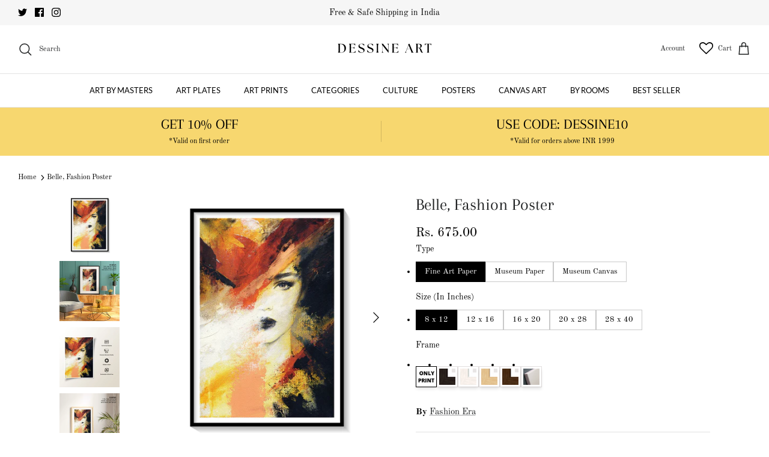

--- FILE ---
content_type: text/html; charset=utf-8
request_url: https://dessineart.com/products/belle-fashion-poster
body_size: 64742
content:
<!DOCTYPE html><html lang="en" dir="ltr">
<head>
  <!-- Google tag (gtag.js) -->
<script async src="https://www.googletagmanager.com/gtag/js?id=G-FNSFYZJ6BQ"></script><script src='https://bridge.shopflo.com/js/shopflo.bundle.js' async></script>
<script>
  window.dataLayer = window.dataLayer || [];
  function gtag(){dataLayer.push(arguments);}
  gtag('js', new Date());

  gtag('config', 'G-FNSFYZJ6BQ');
</script>
  <!-- Symmetry 5.6.0 -->

  <title>
    Buy Belle Fashion Poster &amp; Prints Online India at Best Price &ndash; Dessine Art
  </title>

  <meta charset="utf-8" />
<meta name="viewport" content="width=device-width,initial-scale=1.0" />
<meta http-equiv="X-UA-Compatible" content="IE=edge">

<link rel="preconnect" href="https://cdn.shopify.com" crossorigin>
<link rel="preconnect" href="https://fonts.shopify.com" crossorigin>
<link rel="preconnect" href="https://monorail-edge.shopifysvc.com"><link rel="preload" as="font" href="//dessineart.com/cdn/fonts/old_standard_tt/oldstandardtt_n4.e4d0459aae47f231fcd882ba2c7aa365342610f8.woff2" type="font/woff2" crossorigin><link rel="preload" as="font" href="//dessineart.com/cdn/fonts/lato/lato_n4.c3b93d431f0091c8be23185e15c9d1fee1e971c5.woff2" type="font/woff2" crossorigin><link rel="preload" as="font" href="//dessineart.com/cdn/fonts/arapey/arapey_n4.f34340ab9c56baa7f8accf674e253407b725d12c.woff2" type="font/woff2" crossorigin><link rel="preload" as="font" href="//dessineart.com/cdn/fonts/lato/lato_n4.c3b93d431f0091c8be23185e15c9d1fee1e971c5.woff2" type="font/woff2" crossorigin><link rel="preload" href="//dessineart.com/cdn/shop/t/30/assets/vendor.min.js?v=11589511144441591071707373024" as="script">
<link rel="preload" href="//dessineart.com/cdn/shop/t/30/assets/theme.js?v=48950849070434044161707373024" as="script"><link rel="canonical" href="https://dessineart.com/products/belle-fashion-poster" /><link rel="icon" href="//dessineart.com/cdn/shop/files/logo_round.png?crop=center&height=48&v=1715762277&width=48" type="image/png"><meta name="description" content="Buy Belle Fashion Poster Art Paintings &amp; Prints Online India. Museum-Quality Art Prints and Canvas Painting at Best Price. Free-Shipping in India and COD">
<style>
    @font-face {
  font-family: "Old Standard TT";
  font-weight: 400;
  font-style: normal;
  font-display: fallback;
  src: url("//dessineart.com/cdn/fonts/old_standard_tt/oldstandardtt_n4.e4d0459aae47f231fcd882ba2c7aa365342610f8.woff2") format("woff2"),
       url("//dessineart.com/cdn/fonts/old_standard_tt/oldstandardtt_n4.ad7f749dd2bf2630a6bd1c3e678430fa94129426.woff") format("woff");
}

    @font-face {
  font-family: "Old Standard TT";
  font-weight: 700;
  font-style: normal;
  font-display: fallback;
  src: url("//dessineart.com/cdn/fonts/old_standard_tt/oldstandardtt_n7.bd939a928e99ddb42aa4cbc790ac2ecdb81689f2.woff2") format("woff2"),
       url("//dessineart.com/cdn/fonts/old_standard_tt/oldstandardtt_n7.c289b2e5d16615af2e3c7fa199da8482aaa9338b.woff") format("woff");
}

    
    @font-face {
  font-family: "Old Standard TT";
  font-weight: 400;
  font-style: italic;
  font-display: fallback;
  src: url("//dessineart.com/cdn/fonts/old_standard_tt/oldstandardtt_i4.c326a2c6583df4bb9d1c9be314229326a4b30c2b.woff2") format("woff2"),
       url("//dessineart.com/cdn/fonts/old_standard_tt/oldstandardtt_i4.12a8ce16b11fdac6fa2211a3a059f587a73956fd.woff") format("woff");
}

    
    @font-face {
  font-family: Arapey;
  font-weight: 400;
  font-style: normal;
  font-display: fallback;
  src: url("//dessineart.com/cdn/fonts/arapey/arapey_n4.f34340ab9c56baa7f8accf674e253407b725d12c.woff2") format("woff2"),
       url("//dessineart.com/cdn/fonts/arapey/arapey_n4.003d1426f62522643e43e1d3072a2e7d1ab78130.woff") format("woff");
}

    @font-face {
  font-family: Lato;
  font-weight: 400;
  font-style: normal;
  font-display: fallback;
  src: url("//dessineart.com/cdn/fonts/lato/lato_n4.c3b93d431f0091c8be23185e15c9d1fee1e971c5.woff2") format("woff2"),
       url("//dessineart.com/cdn/fonts/lato/lato_n4.d5c00c781efb195594fd2fd4ad04f7882949e327.woff") format("woff");
}

    @font-face {
  font-family: Lato;
  font-weight: 400;
  font-style: normal;
  font-display: fallback;
  src: url("//dessineart.com/cdn/fonts/lato/lato_n4.c3b93d431f0091c8be23185e15c9d1fee1e971c5.woff2") format("woff2"),
       url("//dessineart.com/cdn/fonts/lato/lato_n4.d5c00c781efb195594fd2fd4ad04f7882949e327.woff") format("woff");
}

    @font-face {
  font-family: Lato;
  font-weight: 600;
  font-style: normal;
  font-display: fallback;
  src: url("//dessineart.com/cdn/fonts/lato/lato_n6.38d0e3b23b74a60f769c51d1df73fac96c580d59.woff2") format("woff2"),
       url("//dessineart.com/cdn/fonts/lato/lato_n6.3365366161bdcc36a3f97cfbb23954d8c4bf4079.woff") format("woff");
}

  </style>

  <meta property="og:site_name" content="Dessine Art">
<meta property="og:url" content="https://dessineart.com/products/belle-fashion-poster">
<meta property="og:title" content="Buy Belle Fashion Poster &amp; Prints Online India at Best Price">
<meta property="og:type" content="product">
<meta property="og:description" content="Buy Belle Fashion Poster Art Paintings &amp; Prints Online India. Museum-Quality Art Prints and Canvas Painting at Best Price. Free-Shipping in India and COD"><meta property="og:image" content="http://dessineart.com/cdn/shop/products/A-Black-Frame-Belle_1200x1200.jpg?v=1643638296">
  <meta property="og:image:secure_url" content="https://dessineart.com/cdn/shop/products/A-Black-Frame-Belle_1200x1200.jpg?v=1643638296">
  <meta property="og:image:width" content="1500">
  <meta property="og:image:height" content="1500"><meta property="og:price:amount" content="675.00">
  <meta property="og:price:currency" content="INR"><meta name="twitter:site" content="@artdessine"><meta name="twitter:card" content="summary_large_image">
<meta name="twitter:title" content="Buy Belle Fashion Poster &amp; Prints Online India at Best Price">
<meta name="twitter:description" content="Buy Belle Fashion Poster Art Paintings &amp; Prints Online India. Museum-Quality Art Prints and Canvas Painting at Best Price. Free-Shipping in India and COD">


  <link href="//dessineart.com/cdn/shop/t/30/assets/styles.css?v=74902058637738423961707373024" rel="stylesheet" type="text/css" media="all" />
<script>
    window.theme = window.theme || {};
    theme.money_format_with_product_code_preference = "Rs. {{amount}}";
    theme.money_format_with_cart_code_preference = "Rs. {{amount}}";
    theme.money_format = "Rs. {{amount}}";
    theme.strings = {
      previous: "Previous",
      next: "Next",
      addressError: "Error looking up that address",
      addressNoResults: "No results for that address",
      addressQueryLimit: "You have exceeded the Google API usage limit. Consider upgrading to a \u003ca href=\"https:\/\/developers.google.com\/maps\/premium\/usage-limits\"\u003ePremium Plan\u003c\/a\u003e.",
      authError: "There was a problem authenticating your Google Maps API Key.",
      icon_labels_left: "Left",
      icon_labels_right: "Right",
      icon_labels_down: "Down",
      icon_labels_close: "Close",
      icon_labels_plus: "Plus",
      imageSlider: "Image slider",
      cart_terms_confirmation: "You must agree to the terms and conditions before continuing.",
      products_listing_from: "From",
      layout_live_search_see_all: "See all results",
      products_product_add_to_cart: "Add to Cart",
      products_variant_no_stock: "Sold out",
      products_variant_non_existent: "Unavailable",
      products_product_pick_a: "Pick a",
      general_navigation_menu_toggle_aria_label: "Toggle menu",
      general_accessibility_labels_close: "Close",
      products_product_adding_to_cart: "Adding",
      products_product_added_to_cart: "Added to cart",
      general_quick_search_pages: "Pages",
      general_quick_search_no_results: "Sorry, we couldn\u0026#39;t find any results",
      collections_general_see_all_subcollections: "See all..."
    };
    theme.routes = {
      cart_url: '/cart',
      cart_add_url: '/cart/add.js',
      cart_change_url: '/cart/change',
      predictive_search_url: '/search/suggest'
    };
    theme.settings = {
      cart_type: "drawer",
      quickbuy_style: "button",
      avoid_orphans: true
    };
    document.documentElement.classList.add('js');
  </script>

  <script>window.performance && window.performance.mark && window.performance.mark('shopify.content_for_header.start');</script><meta name="facebook-domain-verification" content="nut7hs0owdfhtdgpwbgrhp5gix3fsw">
<meta name="facebook-domain-verification" content="zmkfoxyxqwq1z5nwpvc1ihtnbdfpb5">
<meta name="google-site-verification" content="Doz1I2mPNQDe1s9aV-TDiCSNMmXq1dAYCLvY-h0H-MU">
<meta id="shopify-digital-wallet" name="shopify-digital-wallet" content="/60994617535/digital_wallets/dialog">
<meta id="in-context-paypal-metadata" data-shop-id="60994617535" data-venmo-supported="false" data-environment="production" data-locale="en_US" data-paypal-v4="true" data-currency="INR">
<link rel="alternate" hreflang="x-default" href="https://dessineart.com/products/belle-fashion-poster">
<link rel="alternate" hreflang="en-AE" href="https://dessineart.com/en-ae/products/belle-fashion-poster">
<link rel="alternate" hreflang="en-GB" href="https://dessineart.com/en-gb/products/belle-fashion-poster">
<link rel="alternate" type="application/json+oembed" href="https://dessineart.com/products/belle-fashion-poster.oembed">
<script async="async" src="/checkouts/internal/preloads.js?locale=en-IN"></script>
<script id="shopify-features" type="application/json">{"accessToken":"e4e0ed45f927704ee31075bc220c5bbb","betas":["rich-media-storefront-analytics"],"domain":"dessineart.com","predictiveSearch":true,"shopId":60994617535,"locale":"en"}</script>
<script>var Shopify = Shopify || {};
Shopify.shop = "dessineart.myshopify.com";
Shopify.locale = "en";
Shopify.currency = {"active":"INR","rate":"1.0"};
Shopify.country = "IN";
Shopify.theme = {"name":"Shopflo X Dessine Art","id":134882984127,"schema_name":"Symmetry","schema_version":"5.6.0","theme_store_id":568,"role":"main"};
Shopify.theme.handle = "null";
Shopify.theme.style = {"id":null,"handle":null};
Shopify.cdnHost = "dessineart.com/cdn";
Shopify.routes = Shopify.routes || {};
Shopify.routes.root = "/";</script>
<script type="module">!function(o){(o.Shopify=o.Shopify||{}).modules=!0}(window);</script>
<script>!function(o){function n(){var o=[];function n(){o.push(Array.prototype.slice.apply(arguments))}return n.q=o,n}var t=o.Shopify=o.Shopify||{};t.loadFeatures=n(),t.autoloadFeatures=n()}(window);</script>
<script id="shop-js-analytics" type="application/json">{"pageType":"product"}</script>
<script defer="defer" async type="module" src="//dessineart.com/cdn/shopifycloud/shop-js/modules/v2/client.init-shop-cart-sync_COMZFrEa.en.esm.js"></script>
<script defer="defer" async type="module" src="//dessineart.com/cdn/shopifycloud/shop-js/modules/v2/chunk.common_CdXrxk3f.esm.js"></script>
<script type="module">
  await import("//dessineart.com/cdn/shopifycloud/shop-js/modules/v2/client.init-shop-cart-sync_COMZFrEa.en.esm.js");
await import("//dessineart.com/cdn/shopifycloud/shop-js/modules/v2/chunk.common_CdXrxk3f.esm.js");

  window.Shopify.SignInWithShop?.initShopCartSync?.({"fedCMEnabled":true,"windoidEnabled":true});

</script>
<script>(function() {
  var isLoaded = false;
  function asyncLoad() {
    if (isLoaded) return;
    isLoaded = true;
    var urls = ["https:\/\/cdn.shopify.com\/s\/files\/1\/0609\/9461\/7535\/t\/1\/assets\/globo.swatch.init.js?shop=dessineart.myshopify.com","https:\/\/cdn.shopify.com\/s\/files\/1\/0457\/2220\/6365\/files\/pushdaddy_v60_test.js?shop=dessineart.myshopify.com","https:\/\/deliverytimer.herokuapp.com\/deliverrytimer.js?shop=dessineart.myshopify.com","https:\/\/loox.io\/widget\/Nk--m0vyr3\/loox.1650884352895.js?shop=dessineart.myshopify.com","https:\/\/wishlisthero-assets.revampco.com\/store-front\/bundle2.js?shop=dessineart.myshopify.com","https:\/\/shipturtleshopifyscripts.s3.ap-south-1.amazonaws.com\/st_main-final-min.js?shop=dessineart.myshopify.com","https:\/\/wishlisthero-assets.revampco.com\/store-front\/bundle2.js?shop=dessineart.myshopify.com","https:\/\/wishlisthero-assets.revampco.com\/store-front\/bundle2.js?shop=dessineart.myshopify.com","https:\/\/sr-cdn.shiprocket.in\/sr-promise\/static\/uc.js?channel_id=4\u0026sr_company_id=1049419\u0026shop=dessineart.myshopify.com","https:\/\/sr-cdn.shiprocket.in\/sr-promise\/static\/uc.js?channel_id=4\u0026sr_company_id=2590523\u0026shop=dessineart.myshopify.com"];
    for (var i = 0; i < urls.length; i++) {
      var s = document.createElement('script');
      s.type = 'text/javascript';
      s.async = true;
      s.src = urls[i];
      var x = document.getElementsByTagName('script')[0];
      x.parentNode.insertBefore(s, x);
    }
  };
  if(window.attachEvent) {
    window.attachEvent('onload', asyncLoad);
  } else {
    window.addEventListener('load', asyncLoad, false);
  }
})();</script>
<script id="__st">var __st={"a":60994617535,"offset":-18000,"reqid":"d90fdc01-8134-4edb-b0b6-2b93c70e542d-1763472986","pageurl":"dessineart.com\/products\/belle-fashion-poster","u":"ad693941c0af","p":"product","rtyp":"product","rid":7151280423103};</script>
<script>window.ShopifyPaypalV4VisibilityTracking = true;</script>
<script id="captcha-bootstrap">!function(){'use strict';const t='contact',e='account',n='new_comment',o=[[t,t],['blogs',n],['comments',n],[t,'customer']],c=[[e,'customer_login'],[e,'guest_login'],[e,'recover_customer_password'],[e,'create_customer']],r=t=>t.map((([t,e])=>`form[action*='/${t}']:not([data-nocaptcha='true']) input[name='form_type'][value='${e}']`)).join(','),a=t=>()=>t?[...document.querySelectorAll(t)].map((t=>t.form)):[];function s(){const t=[...o],e=r(t);return a(e)}const i='password',u='form_key',d=['recaptcha-v3-token','g-recaptcha-response','h-captcha-response',i],f=()=>{try{return window.sessionStorage}catch{return}},m='__shopify_v',_=t=>t.elements[u];function p(t,e,n=!1){try{const o=window.sessionStorage,c=JSON.parse(o.getItem(e)),{data:r}=function(t){const{data:e,action:n}=t;return t[m]||n?{data:e,action:n}:{data:t,action:n}}(c);for(const[e,n]of Object.entries(r))t.elements[e]&&(t.elements[e].value=n);n&&o.removeItem(e)}catch(o){console.error('form repopulation failed',{error:o})}}const l='form_type',E='cptcha';function T(t){t.dataset[E]=!0}const w=window,h=w.document,L='Shopify',v='ce_forms',y='captcha';let A=!1;((t,e)=>{const n=(g='f06e6c50-85a8-45c8-87d0-21a2b65856fe',I='https://cdn.shopify.com/shopifycloud/storefront-forms-hcaptcha/ce_storefront_forms_captcha_hcaptcha.v1.5.2.iife.js',D={infoText:'Protected by hCaptcha',privacyText:'Privacy',termsText:'Terms'},(t,e,n)=>{const o=w[L][v],c=o.bindForm;if(c)return c(t,g,e,D).then(n);var r;o.q.push([[t,g,e,D],n]),r=I,A||(h.body.append(Object.assign(h.createElement('script'),{id:'captcha-provider',async:!0,src:r})),A=!0)});var g,I,D;w[L]=w[L]||{},w[L][v]=w[L][v]||{},w[L][v].q=[],w[L][y]=w[L][y]||{},w[L][y].protect=function(t,e){n(t,void 0,e),T(t)},Object.freeze(w[L][y]),function(t,e,n,w,h,L){const[v,y,A,g]=function(t,e,n){const i=e?o:[],u=t?c:[],d=[...i,...u],f=r(d),m=r(i),_=r(d.filter((([t,e])=>n.includes(e))));return[a(f),a(m),a(_),s()]}(w,h,L),I=t=>{const e=t.target;return e instanceof HTMLFormElement?e:e&&e.form},D=t=>v().includes(t);t.addEventListener('submit',(t=>{const e=I(t);if(!e)return;const n=D(e)&&!e.dataset.hcaptchaBound&&!e.dataset.recaptchaBound,o=_(e),c=g().includes(e)&&(!o||!o.value);(n||c)&&t.preventDefault(),c&&!n&&(function(t){try{if(!f())return;!function(t){const e=f();if(!e)return;const n=_(t);if(!n)return;const o=n.value;o&&e.removeItem(o)}(t);const e=Array.from(Array(32),(()=>Math.random().toString(36)[2])).join('');!function(t,e){_(t)||t.append(Object.assign(document.createElement('input'),{type:'hidden',name:u})),t.elements[u].value=e}(t,e),function(t,e){const n=f();if(!n)return;const o=[...t.querySelectorAll(`input[type='${i}']`)].map((({name:t})=>t)),c=[...d,...o],r={};for(const[a,s]of new FormData(t).entries())c.includes(a)||(r[a]=s);n.setItem(e,JSON.stringify({[m]:1,action:t.action,data:r}))}(t,e)}catch(e){console.error('failed to persist form',e)}}(e),e.submit())}));const S=(t,e)=>{t&&!t.dataset[E]&&(n(t,e.some((e=>e===t))),T(t))};for(const o of['focusin','change'])t.addEventListener(o,(t=>{const e=I(t);D(e)&&S(e,y())}));const B=e.get('form_key'),M=e.get(l),P=B&&M;t.addEventListener('DOMContentLoaded',(()=>{const t=y();if(P)for(const e of t)e.elements[l].value===M&&p(e,B);[...new Set([...A(),...v().filter((t=>'true'===t.dataset.shopifyCaptcha))])].forEach((e=>S(e,t)))}))}(h,new URLSearchParams(w.location.search),n,t,e,['guest_login'])})(!0,!0)}();</script>
<script integrity="sha256-52AcMU7V7pcBOXWImdc/TAGTFKeNjmkeM1Pvks/DTgc=" data-source-attribution="shopify.loadfeatures" defer="defer" src="//dessineart.com/cdn/shopifycloud/storefront/assets/storefront/load_feature-81c60534.js" crossorigin="anonymous"></script>
<script data-source-attribution="shopify.dynamic_checkout.dynamic.init">var Shopify=Shopify||{};Shopify.PaymentButton=Shopify.PaymentButton||{isStorefrontPortableWallets:!0,init:function(){window.Shopify.PaymentButton.init=function(){};var t=document.createElement("script");t.src="https://dessineart.com/cdn/shopifycloud/portable-wallets/latest/portable-wallets.en.js",t.type="module",document.head.appendChild(t)}};
</script>
<script data-source-attribution="shopify.dynamic_checkout.buyer_consent">
  function portableWalletsHideBuyerConsent(e){var t=document.getElementById("shopify-buyer-consent"),n=document.getElementById("shopify-subscription-policy-button");t&&n&&(t.classList.add("hidden"),t.setAttribute("aria-hidden","true"),n.removeEventListener("click",e))}function portableWalletsShowBuyerConsent(e){var t=document.getElementById("shopify-buyer-consent"),n=document.getElementById("shopify-subscription-policy-button");t&&n&&(t.classList.remove("hidden"),t.removeAttribute("aria-hidden"),n.addEventListener("click",e))}window.Shopify?.PaymentButton&&(window.Shopify.PaymentButton.hideBuyerConsent=portableWalletsHideBuyerConsent,window.Shopify.PaymentButton.showBuyerConsent=portableWalletsShowBuyerConsent);
</script>
<script>
  function portableWalletsCleanup(e){e&&e.src&&console.error("Failed to load portable wallets script "+e.src);var t=document.querySelectorAll("shopify-accelerated-checkout .shopify-payment-button__skeleton, shopify-accelerated-checkout-cart .wallet-cart-button__skeleton"),e=document.getElementById("shopify-buyer-consent");for(let e=0;e<t.length;e++)t[e].remove();e&&e.remove()}function portableWalletsNotLoadedAsModule(e){e instanceof ErrorEvent&&"string"==typeof e.message&&e.message.includes("import.meta")&&"string"==typeof e.filename&&e.filename.includes("portable-wallets")&&(window.removeEventListener("error",portableWalletsNotLoadedAsModule),window.Shopify.PaymentButton.failedToLoad=e,"loading"===document.readyState?document.addEventListener("DOMContentLoaded",window.Shopify.PaymentButton.init):window.Shopify.PaymentButton.init())}window.addEventListener("error",portableWalletsNotLoadedAsModule);
</script>

<script type="module" src="https://dessineart.com/cdn/shopifycloud/portable-wallets/latest/portable-wallets.en.js" onError="portableWalletsCleanup(this)" crossorigin="anonymous"></script>
<script nomodule>
  document.addEventListener("DOMContentLoaded", portableWalletsCleanup);
</script>

<link id="shopify-accelerated-checkout-styles" rel="stylesheet" media="screen" href="https://dessineart.com/cdn/shopifycloud/portable-wallets/latest/accelerated-checkout-backwards-compat.css" crossorigin="anonymous">
<style id="shopify-accelerated-checkout-cart">
        #shopify-buyer-consent {
  margin-top: 1em;
  display: inline-block;
  width: 100%;
}

#shopify-buyer-consent.hidden {
  display: none;
}

#shopify-subscription-policy-button {
  background: none;
  border: none;
  padding: 0;
  text-decoration: underline;
  font-size: inherit;
  cursor: pointer;
}

#shopify-subscription-policy-button::before {
  box-shadow: none;
}

      </style>
<script id="sections-script" data-sections="product-recommendations" defer="defer" src="//dessineart.com/cdn/shop/t/30/compiled_assets/scripts.js?14287"></script>
<script>window.performance && window.performance.mark && window.performance.mark('shopify.content_for_header.end');</script>

	<script>var loox_global_hash = '1762868354824';</script><script>var loox_pop_active = true;var loox_pop_display = {"home_page":true,"product_page":true,"cart_page":true,"other_pages":true};</script><style>.loox-reviews-default { max-width: 1200px; margin: 0 auto; }.loox-rating .loox-icon { color:#fcbc4c; }
:root { --lxs-rating-icon-color: #fcbc4c; }</style>

<!-- Font icon for header icons -->
<link href="https://wishlisthero-assets.revampco.com/safe-icons/css/wishlisthero-icons.css" rel="stylesheet"/>
<!-- Style for floating buttons and others -->
<style type="text/css">
    .wishlisthero-floating {
        position: absolute;
          left: auto;
        right: 5px !important; 
        top: 5px;
        z-index: 23;
        border-radius: 100%;
    }
.MuiLink-underlineHover .MuiCardMedia-root{
display:block;

}
#wishlist-hero-add-notification .MuiCardContent-root div{
display:block;
}

 @media(min-width:1300px){
   .product-item__link.product-item__image--margins .wishlisthero-floating{
         left: 50% !important; margin-left: -295px;  
 }
}
    .wishlisthero-floating:hover {
        background-color: rgba(0, 0, 0, 0.05);
    }

    .wishlisthero-floating button {
        font-size: 20px !important;
        width: 40px !important;
        padding: 0.125em 0 0 !important;
    }
.MuiTypography-body2 ,.MuiTypography-body1 ,.MuiTypography-caption ,.MuiTypography-button ,.MuiTypography-h1 ,.MuiTypography-h2 ,.MuiTypography-h3 ,.MuiTypography-h4 ,.MuiTypography-h5 ,.MuiTypography-h6 ,.MuiTypography-subtitle1 ,.MuiTypography-subtitle2 ,.MuiTypography-overline , MuiButton-root{
     font-family: inherit !important; /*Roboto, Helvetica, Arial, sans-serif;*/
}
.MuiTypography-h1 , .MuiTypography-h2 , .MuiTypography-h3 , .MuiTypography-h4 , .MuiTypography-h5 , .MuiTypography-h6 , .MuiButton-root, .MuiCardHeader-title a{
     font-family: ,  !important;
}

    /****************************************************************************************/
    /* For some theme shared view need some spacing */
    /*
    #wishlist-hero-shared-list-view {
  margin-top: 15px;
  margin-bottom: 15px;
}
#wishlist-hero-shared-list-view h1 {
  padding-left: 5px;
}

*/
#wishlisthero-product-page-button-container {
  padding-top: 10px;
}

    /****************************************************************************************/
    /* #wishlisthero-product-page-button-container button {
  padding-left: 1px !important;
} */

     button svg:not(.feather):not(.cc-select__icon):not(.icon--full-color) {
  fill:currentColor
} 
    /****************************************************************************************/
    /* Customize the indicator when wishlist has items AND the normal indicator not working */
    .site-header__icon span.wishlist-hero-items-count {
  position: absolute;


  width: 1.7rem;
  height: 1.7rem;
}
    span.wishlist-hero-items-count.wishlist-hero-items-count-exists {
  top: 1px;
  right: -1px;
}
.wishlist-hero-header-icon i.wlh-Icon{
   padding-bottom:inherit !important; 
}
@media screen and (max-width: 749px) {
span.wishlist-hero-items-count.wishlist-hero-items-count-exists {

right: 2px;
top: 4px;
}
}
.wishlisthero-product-page-button-container button { margin-top:-22px !important; height:50px !important;}</style>
<script>window.wishlisthero_cartDotClasses=['wishlist-hero-items-count-text-plain', 'cart-link__count'];</script>
<script>window.wishlisthero_buttonProdPageClasses=['shopify-payment-button__button shopify-payment-button__button--unbranded'];</script>
<script>window.wishlisthero_buttonProdPageFontSize='auto';</script> <script type='text/javascript'>try{
   window.WishListHero_setting = {"ButtonColor":"rgba(0, 0, 0, 1)","IconColor":"rgba(255, 255, 255, 1)","IconType":"Heart","ButtonTextBeforeAdding":"ADD TO WISHLIST","ButtonTextAfterAdding":"ADDED TO WISHLIST","AnimationAfterAddition":"None","ButtonTextAddToCart":"ADD TO CART","ButtonTextOutOfStock":"OUT OF STOCK","ButtonTextAddAllToCart":"ADD ALL TO CART","ButtonTextRemoveAllToCart":"REMOVE ALL FROM WISHLIST","AddedProductNotificationText":"Product added to wishlist successfully","AddedProductToCartNotificationText":"Product added to cart successfully","ViewCartLinkText":"View Cart","SharePopup_TitleText":"Share My wishlist","SharePopup_shareBtnText":"Share","SharePopup_shareHederText":"Share on Social Networks","SharePopup_shareCopyText":"Or copy Wishlist link to share","SharePopup_shareCancelBtnText":"cancel","SharePopup_shareCopyBtnText":"copy","SendEMailPopup_BtnText":"send email","SendEMailPopup_FromText":"From Name","SendEMailPopup_ToText":"To email","SendEMailPopup_BodyText":"Body","SendEMailPopup_SendBtnText":"send","SendEMailPopup_TitleText":"Send My Wislist via Email","AddProductMessageText":"Are you sure you want to add all items to cart ?","RemoveProductMessageText":"Are you sure you want to remove this item from your wishlist ?","RemoveAllProductMessageText":"Are you sure you want to remove all items from your wishlist ?","RemovedProductNotificationText":"Product removed from wishlist successfully","AddAllOutOfStockProductNotificationText":"There seems to have been an issue adding items to cart, please try again later","RemovePopupOkText":"ok","RemovePopup_HeaderText":"ARE YOU SURE?","ViewWishlistText":"View wishlist","EmptyWishlistText":"there are no items in this wishlist","BuyNowButtonText":"Buy Now","BuyNowButtonColor":"rgb(0, 0, 0)","BuyNowTextButtonColor":"rgb(255, 255, 255)","Wishlist_Title":"My Wishlist","WishlistHeaderTitleAlignment":"Left","WishlistProductImageSize":"Normal","PriceColor":"rgba(0, 0, 0, 1)","HeaderFontSize":"30","PriceFontSize":"18","ProductNameFontSize":"16","LaunchPointType":"header_menu","DisplayWishlistAs":"popup_window","DisplayButtonAs":"text_with_icon","PopupSize":"md","HideAddToCartButton":false,"NoRedirectAfterAddToCart":false,"DisableGuestCustomer":false,"LoginPopupContent":"Please login to save your wishlist across devices.","LoginPopupLoginBtnText":"Login","LoginPopupContentFontSize":"20","NotificationPopupPosition":"left","WishlistButtonTextColor":"rgba(255, 255, 255, 1)","EnableRemoveFromWishlistAfterAddButtonText":"REMOVE FROM WISHLIST","_id":"63c93c567f7b6961b91bc4f3","EnableCollection":true,"EnableShare":true,"RemovePowerBy":true,"EnableFBPixel":false,"DisapleApp":false,"FloatPointPossition":"bottom_right","HeartStateToggle":true,"HeaderMenuItemsIndicator":true,"EnableRemoveFromWishlistAfterAdd":true,"Shop":"dessineart.myshopify.com","shop":"dessineart.myshopify.com","Status":"Active","Plan":"GOLD"};  
  }catch(e){ console.error('Error loading config',e); } </script>

<!-- BEGIN app block: shopify://apps/wrapped/blocks/app-embed/1714fc7d-e525-4a14-8c3e-1b6ed95734c5 --><script type="module" src="https://cdn.shopify.com/storefront/web-components.js"></script>
<!-- BEGIN app snippet: app-embed.settings --><script type="text/javascript">
  window.Wrapped = { ...window.Wrapped };
  window.Wrapped.options = null;
  window.Wrapped.settings = {"activated":false,"debug":false,"scripts":null,"styles":null,"skipFetchInterceptor":false,"skipXhrInterceptor":false,"token":"843a544ff3dc255b44009640c0983f5a"};
  window.Wrapped.settings.block = {"extension_background_primary_color":"#ffffff","extension_background_secondary_color":"#f3f3f3","extension_border_color":"#000000","border_width":1,"border_radius":6,"spacing_scale":"--wrapped-spacing-scale-base","hover_style":"--wrapped-hover-style-light","font_color":"#000000","font_secondary_color":"#333333","font_scale":100,"form_element_text_color":"#333333","background_color":"#ffffff","border_color":"#000000","checkbox_radio_color":"rgba(0,0,0,0)","primary_button_text":"#ffffff","primary_button_surface":"#000000","primary_button_border":"rgba(0,0,0,0)","secondary_button_text":"#333333","secondary_button_surface":"#0000000f","secondary_button_border":"rgba(0,0,0,0)","media_fit":"fill","gift_thumbnail_size":75,"gift_thumbnail_position":"--wrapped-thumbnail-position-start"};
  window.Wrapped.settings.market = null;

  
    window.Wrapped.selectedProductId = 7151280423103;
    window.Wrapped.selectedVariantId = 41454668480703;
  if (window.Wrapped.settings.debug) {
    const logStyle = 'background-color:black;color:#ffc863;font-size:12px;font-weight:400;padding:12px;border-radius:10px;'
    console.log('%c Gift options by Wrapped | Learn more at https://apps.shopify.com/wrapped', logStyle)
    console.debug('[wrapped:booting]', window.Wrapped)
  }
</script>
<!-- END app snippet --><!-- BEGIN app snippet: app-embed.styles -->
<style type="text/css">
:root {
  --wrapped-background-color: #ffffff;

  --wrapped-extension-background-primary-color: #ffffff;
  --wrapped-extension-background-secondary-color: #f3f3f3;

  --wrapped-extension-border-color: #000000;

  --wrapped-border-color: #000000;
  
  
    --wrapped-border-radius: min(6px, 24px);
  
  --wrapped-border-width: 1px;

  --wrapped-checkbox-accent-color: rgba(0,0,0,0);

  --wrapped-checkbox--label-left: flex-start;
  --wrapped-checkbox--label-center: center;
  --wrapped-checkbox--label-right: flex-end;

  --wrapped-default-padding: 0.5em;
  --wrapped-container-padding: 0.5em;

  --wrapped-font-color: #000000;
  --wrapped-font-size-default: 16px;
  --wrapped-font-scale: 1.0;

  --wrapped-font-size: calc(var(--wrapped-font-size-default) * var(--wrapped-font-scale));
  --wrapped-font-size-small: calc(var(--wrapped-font-size) * 0.8);
  --wrapped-font-size-smaller: calc(var(--wrapped-font-size) * 0.7);
  --wrapped-font-size-smallest: calc(var(--wrapped-font-size) * 0.65);

  --wrapped-component-bottom-padding: 0.5em;

  --wrapped-feature-max-height: 500px;

  --wrapped-textarea-min-height: 80px;

  --wrapped-thumbnail-position-start: -1;
  --wrapped-thumbnail-position-end: 2;
  --wrapped-thumbnail-position: var(--wrapped-thumbnail-position-start, -1);
  --wrapped-thumbnail-size: clamp(40px, 75px, 200px);

  --wrapped-extension-margin-block-start: 1em;
  --wrapped-extension-margin-block-end: 2em;

  --wrapped-unavailable-gift-variant-opacity: 0.4;
}


wrapped-extension {
  background-color: var(--wrapped-extension-background-primary-color) !important;
  border: 1px solid var(--wrapped-extension-border-color) !important;
  border-radius: var(--wrapped-border-radius) !important;
  display: block;
  color: var(--wrapped-font-color) !important;
  font-size: var(--wrapped-font-size) !important;
  height: fit-content !important;
  margin-block-start: var(--wrapped-extension-margin-block-start) !important;
  margin-block-end: var(--wrapped-extension-margin-block-end) !important;
  min-width: unset !important;
  max-width: 640px !important;
  overflow: hidden !important;
  padding: unset !important;
  width: unset !important;

  &:has([part="provider"][gift-variants-unavailable="true"]) {
    display: none !important;
  }
  &:has([part="provider"][is-filtered="true"]) {
    display: none !important;
  }
  &:has([part="provider"][is-gift-option="true"]) {
    display: none !important;
  }
  &:has([part="provider"][is-hidden="true"]) {
    border: none !important;
    display: none !important;
  }

  &:has(wrapped-cart-list-provider) {
    margin-left: auto !important;
    margin-right: 0 !important;
  }

  &[target-group="drawer"]:has(wrapped-cart-list-provider) {
    max-width: unset !important;
    margin-left: unset !important;
    margin-right: unset !important;
    margin-block-end: calc(var(--wrapped-extension-margin-block-end) * 0.5) !important;
  }
}

wrapped-extension * {
  font-size: inherit;
  font-family: inherit;
  color: inherit;
  letter-spacing: normal !important;
  line-height: normal !important;
  text-transform: unset !important;
  visibility: inherit !important;

  & input[type=text]::-webkit-input-placeholder, textarea::-webkit-input-placeholder, select::-webkit-input-placeholder {
    color: revert !important;
    opacity: revert !important;
  }
}

wrapped-extension [part="provider"] {
  display: flex;
  flex-direction: column;

  & [part="feature"][enabled="false"] {
    display: none;
    opacity: 0;
    visibility: hidden;
  }

  &[is-checked="true"] {
    &:has([enabled="true"]:not([singular="true"]):not([feature="checkbox"])) {
      & [feature="checkbox"] {
        border-bottom: 1px solid var(--wrapped-extension-border-color);
      }
    }

    & [part="feature"] {
      opacity: 1;
      max-height: var(--wrapped-feature-max-height);
      visibility: visible;
    }
  }

  &[hidden-checkbox="true"] {
    & [part="feature"] {
      opacity: 1;
      max-height: var(--wrapped-feature-max-height);
      visibility: visible;
    }

    & [feature="checkbox"] {
      display: none;
      opacity: 0;
      visibility: hidden;
    }

    
    &[is-checked="false"][has-gift-variants="true"] {
      & [feature="message"], [feature="sender-receiver"] {
        & input, textarea, span {
          pointer-events: none !important;
          cursor: none;
          opacity: 0.5;
        }
      }
    }
  }

  
  &[limited="true"] {
    cursor: none !important;
    pointer-events: none !important;
    opacity: 0.6 !important;

    & [part="container"] {
      & label {
        pointer-events: none !important;
      }
    }
  }

  
  &[saving="true"] {
    & [part="container"] {
      & label {
        pointer-events: none !important;

        & input[type="checkbox"], input[type="radio"], span {
          opacity: 0.7 !important;
          transition: opacity 300ms cubic-bezier(0.25, 0.1, 0.25, 1);
        }
      }

      & select {
        pointer-events: none !important;
        opacity: 0.7 !important;
        outline: none;
      }
    }
  }
}


wrapped-extension [part="feature"]:not([feature="checkbox"]) {
  background-color: var(--wrapped-extension-background-secondary-color);
  max-height: 0;
  opacity: 0;
  visibility: hidden;
  transition: padding-top 0.2s, opacity 0.2s, visibility 0.2s, max-height 0.2s cubic-bezier(0.42, 0, 0.58, 1);
}

wrapped-extension [part="feature"] {
  overflow: hidden !important;

  & [part="container"] {
    display: flex;
    flex-direction: column;
    row-gap: 0.25em;

    & label {
      align-items: center !important;
      column-gap: var(--wrapped-default-padding) !important;
      cursor: pointer !important;
      display: flex;
      line-height: normal !important;
      margin: 0 !important;
      pointer-events: auto !important;
      text-align: left !important;
      text-transform: unset !important;
    }
  }
}

wrapped-extension [feature="checkbox"] [part="container"] {
  padding: var(--wrapped-container-padding);

  & label {
    padding: 0 !important;

    & input[type="checkbox"] {
      cursor: pointer;
      appearance: auto !important;
      clip: unset !important;
      display: inline-block !important;
      height: var(--wrapped-font-size) !important;
      margin: 0  !important;
      min-height: revert !important;
      position: unset !important;
      top: unset !important;
      width: var(--wrapped-font-size) !important;

      &::before {
        content: unset !important;
      }
      &::after {
        content: unset !important;
      }

      &:checked::before {
        content: unset !important;
      }

      &:checked::after {
        content: unset !important;
      }
    }

    & span {
      &[part="label"] {
        border: unset !important;
        flex-grow: 1;
        padding: unset !important;
      }

      &[part="pricing"] {
        align-content: center;
        font-size: var(--wrapped-font-size-small);
        white-space: nowrap;
      }

      &[part="thumbnail"] {
        background-color: var(--wrapped-background-color);
        background-size: cover;
        background-position: center;
        background-repeat: no-repeat;
        border: 1px solid #ddd;
        border-color: var(--wrapped-border-color);
        border-radius: var(--wrapped-border-radius);
        min-height: var(--wrapped-thumbnail-size);
        max-height: var(--wrapped-thumbnail-size);
        min-width: var(--wrapped-thumbnail-size);
        max-width: var(--wrapped-thumbnail-size);
        height: 100%;
        width: 100%;
        display: inline-block;
        overflow: hidden;
        vertical-align: middle;
        order: var(--wrapped-thumbnail-position);

        
        margin-right: 0.6em;
        

        
      }
    }
  }

  
}

wrapped-extension [hidden-checkbox="false"] [feature="variant"][enabled="true"][singular="true"] {
  display: none;
}

wrapped-extension [feature="variant"] [part="container"] {
  padding: var(--wrapped-container-padding) var(--wrapped-container-padding) 0;

  & fieldset {
    background-color: var(--wrapped-background-color) !important;
    border-color: var(--wrapped-border-color) !important;
    border-radius: var(--wrapped-border-radius) !important;
    border-style: solid !important;
    border-width: var(--wrapped-border-width) !important;
    color: var(--wrapped-font-color) !important;
    font-family: inherit;
    font-size: calc(var(--wrapped-font-size) * 0.9) !important;
    margin-bottom: 0.5em !important;
    margin-left: 0 !important;
    margin-right: 0 !important;
    overflow-x: hidden !important;
    overflow-y: scroll !important;
    padding: 0 !important;
    max-height: calc(calc(var(--wrapped-feature-max-height) * 0.5) - calc(var(--wrapped-container-padding) * 4)) !important;
    min-width: 100% !important;
    max-width: 100% !important;
    width: 100% !important;
    -webkit-appearance: auto !important;
    -moz-appearance: auto !important;

    & label {
      background-color: initial;
      container-type: inline-size;
      padding: var(--wrapped-default-padding) calc(var(--wrapped-default-padding) / 2);
      margin-bottom: 0 !important;
      transition: background-color 0.1s, box-shadow 0.1s ease-out;
      transition-delay: 0.1s;
      width: auto;

      & input[type="radio"] {
        appearance: auto !important;
        clip: unset !important;
        cursor: default;
        display: inline-block !important;
        height: var(--wrapped-font-size) !important;
        margin: 0  !important;
        min-height: revert !important;
        position: unset !important;
        top: unset !important;
        vertical-align: top;
        width: var(--wrapped-font-size) !important;

        
      }

      & div[part="wrapper"] {
        display: flex;
        flex-direction: row;
        flex-grow: 1;

        & span {
          border: unset !important;
          font-size: var(--wrapped-font-size-small);

          &[part="title"] {
            width: 100%;
          }

          &[part="pricing"] {
            padding-right: calc(var(--wrapped-default-padding) / 2);
            white-space: nowrap;
          }
        }
      }

      @container (max-width: 400px) {
        div[part="wrapper"] {
          flex-direction: column;
        }
      }

      &[data-available="false"] {
        opacity: var(--wrapped-unavailable-gift-variant-opacity) !important;
        pointer-events: none !important;
      }

      &[data-filtered="true"] {
        opacity: var(--wrapped-unavailable-gift-variant-opacity) !important;
        pointer-events: none !important;
      }

      &:has(input:checked) {
        background-color: var(--wrapped-extension-background-secondary-color);
        box-shadow: inset 0px 10px 10px -10px rgba(0, 0, 0, 0.029);
      }

      &:hover {
        background-color: var(--wrapped-extension-background-secondary-color);
        box-shadow: inset 0px 10px 10px -10px rgba(0, 0, 0, 0.029);
        transition-delay: 0s;
      }
    }
  }

  & select {
    background-color: var(--wrapped-background-color) !important;
    background-image: none !important;
    border-color: var(--wrapped-border-color) !important;
    border-radius: var(--wrapped-border-radius) !important;
    border-style: solid !important;
    border-width: var(--wrapped-border-width) !important;
    color: var(--wrapped-font-color) !important;
    font-family: inherit;
    font-size: var(--wrapped-font-size-small) !important;
    height: auto;
    margin-bottom: 0.5em !important;
    padding: var(--wrapped-default-padding) !important;
    min-width: 100% !important;
    max-width: 100% !important;
    width: 100% !important;
    -webkit-appearance: auto !important;
    -moz-appearance: auto !important;
  }
}

wrapped-extension [feature="variant"][singular="true"] [part="container"] {
  & fieldset {
    display: none;
  }

  & select {
    display: none;
  }
}


wrapped-extension [feature="variant"][selector-type="images"] [part="container"] {
  & fieldset {
    & label {
      flex-direction: row;

      & input[type="radio"] {
        appearance: none !important;
        background-color: var(--wrapped-background-color) !important;
        background-position: center !important;
        background-repeat: no-repeat !important;
        background-size: cover !important;
        border-color: lightgrey !important;
        border-width: 0.2em !important;
        border-style: solid !important;
        border-radius: 0.4em !important;
        box-sizing: border-box !important;
        flex: 0 0 auto !important;
        width: var(--wrapped-thumbnail-size) !important;
        height: var(--wrapped-thumbnail-size) !important;
        min-width: 40px !important;
        max-width: 200px !important;
        -webkit-appearance: none !important;

        &:checked {
          
          border-color: var(--wrapped-border-color) !important;
          

          &::before {
            background-color: unset;
          }
        }
      }

      & div[part="wrapper"] {
        flex-direction: column;
      }
    }

    
    @media (max-width: 640px) {
      & label {
        flex-direction: column;

        & div[part="wrapper"] {
          padding-top: var(--wrapped-container-padding);
          width: 100%;
        }
      }
    }
  }
}


wrapped-extension [feature="variant"][selector-type="images-modern"] [part="container"] {
  & fieldset {
    background: none !important;
    border: none !important;
    display: grid !important;
    gap: calc(var(--wrapped-component-bottom-padding) * 0.8) !important;

    & label {
      opacity: 0.8 !important;

      margin: var(--wrapped-border-width) !important;
      flex-direction: row !important;
      padding: 2px !important;
      padding-right: var(--wrapped-container-padding) !important;

      box-sizing: border-box !important;
      box-shadow: 0 0 0 var(--wrapped-border-width) transparent !important;

      background-color: var(--wrapped-background-color) !important;
      border-color: color-mix(in srgb, var(--wrapped-border-color) 25%, transparent) !important;
      border-radius: var(--wrapped-border-radius) !important;
      border-style: solid !important;
      border-width: var(--wrapped-border-width) !important;
      color: var(--wrapped-font-color) !important;

      transition: box-shadow 0.2s cubic-bezier(0.25, 0.1, 0.25, 1),
                  border-color 0.2s cubic-bezier(0.25, 0.1, 0.25, 1),
                  opacity 0.1s cubic-bezier(0.25, 0.1, 0.25, 1) !important;

      & input[type="radio"] {
        cursor: pointer;
        appearance: none !important;
        background-color: var(--wrapped-background-color) !important;
        background-position: center !important;
        background-repeat: no-repeat !important;
        background-size: cover !important;
        border: none !important;
        border-radius: max(0px, calc(var(--wrapped-border-radius) - 2px)) !important;
        box-sizing: border-box !important;
        flex: 0 0 auto !important;
        width: var(--wrapped-thumbnail-size) !important;
        height: var(--wrapped-thumbnail-size) !important;
        min-width: 40px !important;
        max-width: 200px !important;
        -webkit-appearance: none !important;

        &:checked {
          
          border-color: var(--wrapped-border-color) !important;
          

          &::before {
            background-color: unset;
          }
        }
      }

      & div[part="wrapper"] {
        flex-direction: row;
        gap: var(--wrapped-container-padding);
      }

      &:has(input:checked) {
        border-color: var(--wrapped-checkbox-accent-color) !important;
        border-width: var(--wrapped-border-width) !important;
        box-shadow: 0 0 0 var(--wrapped-border-width) var(--wrapped-checkbox-accent-color) !important;

        pointer-events: none !important;
        opacity: 1 !important;
      }

      &:hover {
        opacity: 1 !important;
      }

      &[data-available="false"] {
        opacity: var(--wrapped-unavailable-gift-variant-opacity) !important;
        pointer-events: none !important;
      }

      &[data-filtered="true"] {
        opacity: var(--wrapped-unavailable-gift-variant-opacity) !important;
        pointer-events: none !important;
      }
    }
  }
}

wrapped-extension [feature="message"] [part="container"] {
  padding: var(--wrapped-container-padding);

  & textarea {
    background-color: var(--wrapped-background-color) !important;
    border-color: var(--wrapped-border-color) !important;
    border-radius: var(--wrapped-border-radius) !important;
    border-style: solid !important;
    border-width: var(--wrapped-border-width) !important;
    box-sizing: border-box;
    color: var(--wrapped-font-color) !important;
    font-size: var(--wrapped-font-size-small) !important;
    font-family: inherit;
    margin: 0 !important;
    min-height: var(--wrapped-textarea-min-height) !important;
    max-width: unset !important;
    min-width: unset !important;
    outline: none !important;
    padding: var(--wrapped-default-padding) !important;
    pointer-events: auto !important;
    width: 100% !important;
  }

  & [part="message-counter"] {
    align-self: flex-end !important;
    font-size: var(--wrapped-font-size-smallest) !important;
  }
}

wrapped-extension [feature="sender-receiver"] [part="container"] {
  flex-direction: row;
  justify-content: space-between;
  gap: 0.5em;
  padding: var(--wrapped-container-padding) var(--wrapped-container-padding) 0;

  & input[type="text"] {
    background-color: var(--wrapped-background-color) !important;
    border-color: var(--wrapped-border-color) !important;
    border-radius: var(--wrapped-border-radius) !important;
    border-style: solid !important;
    border-width: var(--wrapped-border-width) !important;
    box-sizing: border-box;
    box-shadow: none !important;
    color: var(--wrapped-font-color) !important;
    font-family: inherit;
    font-size: var(--wrapped-font-size-small) !important;
    height: auto;
    margin-bottom: 0.5em !important;
    max-width: 100% !important;
    min-width: 100% !important;
    outline: none !important;
    padding: var(--wrapped-default-padding) !important;
    text-indent: revert;
    width: 100% !important;
    -webkit-appearance: auto !important;
    -moz-appearance: auto !important;
  }

  & [part="sender"], [part="receiver"] {
    width: 100% !important;
  }
}

wrapped-extension [feature="sender-receiver"][fields="receiver"] [part="sender"],
wrapped-extension [feature="sender-receiver"][fields="sender"] [part="receiver"] {
  display: none;
}


body:has(wrapped-extension):has(wrapped-product-provider[bundles="false"][is-checked="true"]) {
  & shopify-accelerated-checkout {
    opacity: 0.5 !important;
    pointer-events: none !important;
  }
}
body:has(wrapped-gift-block[target-group="product-page"][gifting]) {
  & shopify-accelerated-checkout {
    opacity: 0.5 !important;
    pointer-events: none !important;
  }
}
</style>
<!-- END app snippet --><!-- BEGIN app snippet: app-embed.customizations --><script type="text/javascript">
  // store customizations
  if (window.Wrapped?.settings?.styles) {
    const styleElement = document.createElement('style')
    styleElement.type = 'text/css'
    styleElement.appendChild(document.createTextNode(window.Wrapped.settings.styles))
    document.head.appendChild(styleElement)
  }

  if (window.Wrapped?.settings?.scripts) {
    const scriptElement = document.createElement('script')
    scriptElement.type = 'text/javascript'
    scriptElement.appendChild(document.createTextNode(window.Wrapped.settings.scripts))
    document.head.appendChild(scriptElement)
  }

  // theme customizations
  if (window.Wrapped?.theme?.styles) {
    const styleElement = document.createElement('style')
    styleElement.type = 'text/css'
    styleElement.appendChild(document.createTextNode(window.Wrapped.theme.styles))
    document.head.appendChild(styleElement)
  }

  if (window.Wrapped?.theme?.scripts) {
    const scriptElement = document.createElement('script')
    scriptElement.type = 'text/javascript'
    scriptElement.appendChild(document.createTextNode(window.Wrapped.theme.scripts))
    document.head.appendChild(scriptElement)
  }
</script>
<!-- END app snippet -->


<!-- END app block --><!-- BEGIN app block: shopify://apps/wishlist-hero/blocks/app-embed/a9a5079b-59e8-47cb-b659-ecf1c60b9b72 -->


  <script type="application/json" id="WH-ProductJson-product-template">
    {"id":7151280423103,"title":"Belle, Fashion Poster","handle":"belle-fashion-poster","description":"\u003cp\u003e\u003cstrong data-mce-fragment=\"1\"\u003eBelle\u003c\/strong\u003e\u003cspan data-mce-fragment=\"1\"\u003e from Fashion Poster Collection is produced on \u003c\/span\u003e\u003cstrong data-mce-fragment=\"1\"\u003ePremium Museum Grade Canvas and Hahnemuhle Fine Art Media.\u003c\/strong\u003e This product is made with matte finish and premium quality with vibrant colors. These Fashion Poster Prints are produced with the most extreme shading precision and using the most advanced giclee printing technique in the world. We use the same standard that the various museums and art galleries use across the globe to recreate the Fashion Poster Art Prints. These Fashion Poster Prints are perfect for you if you're an Art Lover or if you want to add a Modern, Quirky, Fashion Look to your space. The vibrancy of colors and the unique detailing of every Fashion Poster Print makes them the best in so many ways. This Fashion Poster Print will add charm to any room in your home. This Beautiful Fashion Poster can be the perfect gift to your friends, colleagues or family as they sync in very well in your Bedroom, living room, lobby, Balcony, Bathroom etc.\u003cbr\u003e\u003c\/p\u003e\n\u003cp\u003e\u003cbr\u003e\u003cspan\u003e\u003cstrong\u003eCare Instructions\u003c\/strong\u003e:\u003c\/span\u003e\u003cspan\u003e Must be protected from direct sunlight, extreme temperature, dust and moisture to ensure long life. \u003c\/span\u003e\u003c\/p\u003e\n\u003cp\u003e\u003cspan\u003e\u003cstrong\u003eOUR USP:\u003c\/strong\u003e The Final Fashion Poster looks exactly like the shown image courtesy our exceptional printing technique . Additionally, Our Canvas Prints come with a protective spray and varnish to protect the canvas from dust, moisture and finger prints.\u003cbr\u003eOur Fine Art \u0026amp; Museum Prints have a life of more than 150+ years. We also offer a 100% money-back guarantee if you feel that our prints are not up to the mark.\u003c\/span\u003e\u003c\/p\u003e\n\u003cdiv class=\"pro-info-sec\" data-mce-fragment=\"1\"\u003e\n\u003cdiv class=\"row\" data-mce-fragment=\"1\"\u003e\n\u003cdiv class=\"col-lg-12 col-md-12 col-sm-6\" data-mce-fragment=\"1\"\u003e\n\u003cdiv class=\"main-dis-info\" data-mce-fragment=\"1\"\u003e\n\u003cdiv class=\"inner-dis-info\" data-mce-fragment=\"1\"\u003e\n\u003ch2 data-mce-fragment=\"1\"\u003e\u003cbr\u003e\u003c\/h2\u003e\n\u003c\/div\u003e\n\u003c\/div\u003e\n\u003c\/div\u003e\n\u003c\/div\u003e\n\u003c\/div\u003e\n\u003cdiv class=\"pro-info-sec\" data-mce-fragment=\"1\"\u003e\n\u003cdiv class=\"row prf_box_style\" data-mce-fragment=\"1\"\u003e\n\u003cdiv class=\"col-lg-4 col-md-4 col-sm-6\" style=\"text-align: start;\" data-mce-fragment=\"1\" data-mce-style=\"text-align: start;\"\u003e\n\u003cimg alt=\"\" src=\"https:\/\/cdn.shopify.com\/s\/files\/1\/0609\/9461\/7535\/files\/Fine-Art-Paper2-500x500_05352a2c-040a-40af-bd20-38b45ca8dfdc.jpg?v=1642788646\"\u003e\n\u003cdiv class=\"main-dis-info\" data-mce-fragment=\"1\"\u003e\n\u003cdiv class=\"inner-dis-info\" data-mce-fragment=\"1\"\u003e\n\u003cbr data-mce-fragment=\"1\"\u003e\n\u003cdiv id=\"wd-6148bae958f9b\" class=\"title-wrapper woodmart-title-color-default woodmart-title-style-default woodmart-title-width-100 text-center woodmart-title-size-small vc_custom_1632156400132\"\u003e\n\u003cdiv class=\"liner-continer\"\u003e\n\u003ch4 class=\"woodmart-title-container title woodmart-font-weight- prf_font_style\" style=\"text-align: center;\"\u003eFine-Art Paper\u003c\/h4\u003e\n\u003c\/div\u003e\n\u003c\/div\u003e\n\u003cdiv class=\"wpb_text_column wpb_content_element vc_custom_1632233214156\" style=\"text-align: center;\"\u003e\n\u003cdiv class=\"wpb_wrapper\"\u003e\n\u003cp\u003e\u003cstrong\u003ePhoto Matt Fibre 210 GSM by Hahnemuhle ( Germany Est. 1584)\u003c\/strong\u003e\u003c\/p\u003e\n\u003c\/div\u003e\n\u003c\/div\u003e\n\u003cdiv class=\"wpb_text_column wpb_content_element\"\u003e\n\u003cdiv class=\"wpb_wrapper\"\u003e\n\u003cp style=\"text-align: center;\"\u003eMuseum-Grade paper\u003cspan class=\"Apple-converted-space\"\u003e \u003c\/span\u003e|\u003cspan class=\"Apple-converted-space\"\u003e \u003c\/span\u003eMatte finished\u003cspan class=\"Apple-converted-space\"\u003e \u003c\/span\u003e|\u003cspan class=\"Apple-converted-space\"\u003e \u003c\/span\u003eFSC certified \u0026amp; 100% Green Energy\u003cspan class=\"Apple-converted-space\"\u003e \u003c\/span\u003e| pH Neutral, Acid Free \u0026amp; EC Free \u003cspan class=\"Apple-converted-space\"\u003e \u003c\/span\u003e|\u003cspan class=\"Apple-converted-space\"\u003e \u003c\/span\u003eEpson Printing\u003cspan class=\"Apple-converted-space\"\u003e \u003c\/span\u003e|\u003cspan class=\"Apple-converted-space\"\u003e\u003cspan\u003e \u003c\/span\u003eISO 9706 conform \/ Museum Quality for Highest Age Resistance\u003c\/span\u003e\u003c\/p\u003e\n\u003c\/div\u003e\n\u003c\/div\u003e\n\u003c\/div\u003e\n\u003c\/div\u003e\n\u003c\/div\u003e\n\u003cdiv class=\"col-lg-4 col-md-4 col-sm-6\" data-mce-fragment=\"1\"\u003e\n\u003cdiv style=\"text-align: start;\" data-mce-fragment=\"1\" data-mce-style=\"text-align: start;\"\u003e\u003cimg alt=\"\" src=\"https:\/\/cdn.shopify.com\/s\/files\/1\/0609\/9461\/7535\/files\/csm_William_Turner_3e805cd54e-500x500_fd130d15-beec-4a52-ac34-77f87572c245.jpg?v=1642788683\"\u003e\u003c\/div\u003e\n\u003cdiv class=\"main-dis-info\" data-mce-fragment=\"1\"\u003e\n\u003cdiv class=\"inner-dis-info\" data-mce-fragment=\"1\"\u003e\n\u003cbr data-mce-fragment=\"1\"\u003e\n\u003cdiv id=\"wd-6148c3b77bebb\" class=\"title-wrapper woodmart-title-color-default woodmart-title-style-default woodmart-title-width-100 text-center woodmart-title-size-small vc_custom_1632158666100\"\u003e\n\u003cdiv class=\"liner-continer\"\u003e\n\u003ch4 class=\"woodmart-title-container title woodmart-font-weight- prf_font_style\" style=\"text-align: center;\"\u003eMuseum Paper\u003c\/h4\u003e\n\u003c\/div\u003e\n\u003c\/div\u003e\n\u003cdiv class=\"wpb_text_column wpb_content_element vc_custom_1632233201571\" style=\"text-align: center;\"\u003e\n\u003cdiv class=\"wpb_wrapper\"\u003e\n\u003cp\u003e\u003cstrong\u003eMuseum Etching 350 GSM by Hahnemuhle ( Germany Est. 1584)\u003c\/strong\u003e\u003c\/p\u003e\n\u003c\/div\u003e\n\u003c\/div\u003e\n\u003cdiv class=\"wpb_text_column wpb_content_element\"\u003e\n\u003cdiv class=\"wpb_wrapper\"\u003e\n\u003cp style=\"text-align: center;\"\u003ePremium Natural Cotton paper\u003cspan class=\"Apple-converted-space\"\u003e \u003c\/span\u003e|\u003cspan class=\"Apple-converted-space\"\u003e \u003c\/span\u003eMatte finished \u0026amp; textured\u003cspan class=\"Apple-converted-space\"\u003e \u003c\/span\u003e|\u003cspan class=\"Apple-converted-space\"\u003e \u003c\/span\u003eFSC certified \u0026amp; 100% Green Energy\u003cspan class=\"Apple-converted-space\"\u003e \u003c\/span\u003e| pH Neutral, Acid Free \u0026amp; EC Free \u003cspan class=\"Apple-converted-space\"\u003e \u003c\/span\u003e|\u003cspan class=\"Apple-converted-space\"\u003e \u003c\/span\u003eEpson Printing\u003cspan class=\"Apple-converted-space\"\u003e \u003c\/span\u003e|\u003cspan class=\"Apple-converted-space\"\u003e\u003cspan\u003e \u003c\/span\u003eISO 9706 conform \/ Museum Quality for Highest Age Resistance.\u003c\/span\u003e\u003c\/p\u003e\n\u003c\/div\u003e\n\u003c\/div\u003e\n\u003cbr data-mce-fragment=\"1\"\u003e\n\u003c\/div\u003e\n\u003c\/div\u003e\n\u003c\/div\u003e\n\u003cdiv class=\"col-lg-4 col-md-4 col-sm-6\" style=\"text-align: start;\" data-mce-fragment=\"1\" data-mce-style=\"text-align: start;\"\u003e\n\u003cimg alt=\"\" src=\"https:\/\/cdn.shopify.com\/s\/files\/1\/0609\/9461\/7535\/files\/canvas-500x500_848f37e9-10c1-4d8f-9456-d10d760eee5c.jpg?v=1642788668\"\u003e\n\u003cdiv class=\"main-dis-info\" data-mce-fragment=\"1\"\u003e\n\u003cdiv class=\"inner-dis-info\" data-mce-fragment=\"1\"\u003e\n\u003cbr data-mce-fragment=\"1\"\u003e\n\u003cdiv id=\"wd-6148c3cba366e\" class=\"title-wrapper woodmart-title-color-default woodmart-title-style-default woodmart-title-width-100 text-center woodmart-title-size-small vc_custom_1632158676495\"\u003e\n\u003cdiv class=\"liner-continer\"\u003e\n\u003ch4 class=\"woodmart-title-container title woodmart-font-weight- prf_font_style\" style=\"text-align: center;\"\u003eMuseum Canvas\u003c\/h4\u003e\n\u003c\/div\u003e\n\u003c\/div\u003e\n\u003cdiv class=\"wpb_text_column wpb_content_element vc_custom_1632233226583\" style=\"text-align: center;\"\u003e\n\u003cdiv class=\"wpb_wrapper\"\u003e\n\u003cp\u003e\u003cstrong\u003eMuseum Grade Canvas 400 GSM - Pure Cotton Mix ( ISO 9706 )\u003c\/strong\u003e\u003c\/p\u003e\n\u003c\/div\u003e\n\u003c\/div\u003e\n\u003cdiv class=\"wpb_text_column wpb_content_element\" style=\"text-align: center;\"\u003e\n\u003cdiv class=\"wpb_wrapper\"\u003e\n\u003cp\u003ePoly-Cotton-Mix\u003cspan class=\"Apple-converted-space\"\u003e \u003c\/span\u003e|\u003cspan class=\"Apple-converted-space\"\u003e \u003c\/span\u003eMatte finished \u0026amp; Canvas textured\u003cspan class=\"Apple-converted-space\"\u003e \u003c\/span\u003e|\u003cspan class=\"Apple-converted-space\"\u003e \u003c\/span\u003eFSC certified \u0026amp; 100% Green Energy\u003cspan class=\"Apple-converted-space\"\u003e \u003c\/span\u003e| pH Neutral, Acid Free \u0026amp; EC Free \u003cspan class=\"Apple-converted-space\"\u003e \u003c\/span\u003e|\u003cspan class=\"Apple-converted-space\"\u003e\u003cspan\u003e \u003c\/span\u003eEpson Printing | ISO 9706 conform \/ Museum Quality for Highest Age Resistance.\u003c\/span\u003e\u003c\/p\u003e\n\u003c\/div\u003e\n\u003c\/div\u003e\n\u003c\/div\u003e\n\u003c\/div\u003e\n\u003c\/div\u003e\n\u003c\/div\u003e\n\u003c\/div\u003e\n\u003cdiv class=\"pro-info-sec\" data-mce-fragment=\"1\"\u003e\n\u003cdiv class=\"row\" style=\"text-align: center;\" data-mce-fragment=\"1\"\u003e\n\u003cdiv class=\"col-lg-4 col-md-4 col-sm-6\" style=\"text-align: start;\" data-mce-fragment=\"1\" data-mce-style=\"text-align: start;\"\u003e\n\u003cimg alt=\"\" src=\"https:\/\/cdn.shopify.com\/s\/files\/1\/0609\/9461\/7535\/files\/FRAME-WITH-MOUNT.jpg?v=1643323093\"\u003e\n\u003cdiv class=\"main-dis-info\" data-mce-fragment=\"1\"\u003e\n\u003cdiv class=\"inner-dis-info\" data-mce-fragment=\"1\"\u003e\n\u003cbr data-mce-fragment=\"1\"\u003e\n\u003cdiv id=\"wd-6148bae958f9b\" class=\"title-wrapper woodmart-title-color-default woodmart-title-style-default woodmart-title-width-100 text-center woodmart-title-size-small vc_custom_1632156400132\"\u003e\n\u003cdiv class=\"liner-continer\"\u003e\n\u003ch4 style=\"text-align: center;\" class=\"woodmart-title-container title woodmart-font-weight- prf_font_style\"\u003eFrame\u003c\/h4\u003e\n\u003c\/div\u003e\n\u003c\/div\u003e\n\u003cdiv style=\"text-align: center;\" class=\"wpb_text_column wpb_content_element vc_custom_1632233214156\"\u003e\n\u003cdiv class=\"wpb_wrapper\"\u003e\n\u003cp\u003e\u003cstrong\u003ePremium High Quality Frames for Premium Art\u003c\/strong\u003e\u003c\/p\u003e\n\u003c\/div\u003e\n\u003c\/div\u003e\n\u003cdiv class=\"wpb_text_column wpb_content_element\"\u003e\n\u003cdiv class=\"wpb_wrapper\"\u003e\n\u003cp style=\"text-align: center;\"\u003eBest for Beach Photography and Premium Art Prints as they're much more durable and have a matte finish | Available Frame Colors: Black, White, Natural Wood, Dark Brown, and Gold\u003c\/p\u003e\n\u003c\/div\u003e\n\u003c\/div\u003e\n\u003c\/div\u003e\n\u003c\/div\u003e\n\u003c\/div\u003e\n\u003cdiv class=\"col-lg-4 col-md-4 col-sm-6\" data-mce-fragment=\"1\"\u003e\n\u003cdiv style=\"text-align: start;\" data-mce-fragment=\"1\" data-mce-style=\"text-align: start;\"\u003e\u003cimg alt=\"\" src=\"https:\/\/cdn.shopify.com\/s\/files\/1\/0609\/9461\/7535\/files\/Gallery-wrap-canvas-1.jpg?v=1642788750\"\u003e\u003c\/div\u003e\n\u003cdiv class=\"main-dis-info\" data-mce-fragment=\"1\"\u003e\n\u003cdiv class=\"inner-dis-info\" data-mce-fragment=\"1\"\u003e\n\u003cbr data-mce-fragment=\"1\"\u003e\n\u003cdiv id=\"wd-6148c3b77bebb\" class=\"title-wrapper woodmart-title-color-default woodmart-title-style-default woodmart-title-width-100 text-center woodmart-title-size-small vc_custom_1632158666100\"\u003e\n\u003cdiv class=\"liner-continer\"\u003e\n\u003ch4 class=\"woodmart-title-container title woodmart-font-weight- prf_font_style\"\u003eCanvas Gallery Wrap\u003c\/h4\u003e\n\u003c\/div\u003e\n\u003c\/div\u003e\n\u003cdiv class=\"wpb_text_column wpb_content_element vc_custom_1632233201571\"\u003e\n\u003cdiv class=\"wpb_wrapper\"\u003e\n\u003cp class=\"text-center\"\u003e\u003cstrong\u003eStretched Canvas for Classic Look\u003c\/strong\u003e\u003c\/p\u003e\n\u003c\/div\u003e\n\u003c\/div\u003e\n\u003cdiv class=\"wpb_text_column wpb_content_element\"\u003e\n\u003cdiv class=\"wpb_wrapper\"\u003e\n\u003cp\u003eMuseum Canvas Print is stretched on a wooden frame in such a way that it wraps around the sides of the stretcher. The sides of the canvas are prepared with white as natural white canvas for illustrations, pop-art and for minimalist, classical art canvas sides are stretched with the same painting as front of the canvas.\u003c\/p\u003e\n\u003c\/div\u003e\n\u003c\/div\u003e\n\u003cbr data-mce-fragment=\"1\"\u003e\n\u003c\/div\u003e\n\u003c\/div\u003e\n\u003c\/div\u003e\n\u003cdiv class=\"col-lg-4 col-md-4 col-sm-6\" data-mce-fragment=\"1\"\u003e\n\u003cdiv style=\"text-align: start;\" data-mce-fragment=\"1\" data-mce-style=\"text-align: start;\"\u003e\u003cimg style=\"float: none;\" src=\"https:\/\/cdn.shopify.com\/s\/files\/1\/0609\/9461\/7535\/files\/Art_Poster_Print_No_Frame.png?v=1645872171\"\u003e\u003c\/div\u003e\n\u003cdiv class=\"main-dis-info\" data-mce-fragment=\"1\"\u003e\n\u003cdiv class=\"inner-dis-info\" data-mce-fragment=\"1\"\u003e\n\u003cbr data-mce-fragment=\"1\"\u003e\n\u003cdiv id=\"wd-6148c3b77bebb\" class=\"title-wrapper woodmart-title-color-default woodmart-title-style-default woodmart-title-width-100 text-center woodmart-title-size-small vc_custom_1632158666100\"\u003e\n\u003cdiv class=\"liner-continer\"\u003e\n\u003ch4 class=\"woodmart-title-container title woodmart-font-weight- prf_font_style\"\u003eOnly Print\u003cbr\u003e\n\u003c\/h4\u003e\n\u003c\/div\u003e\n\u003c\/div\u003e\n\u003cdiv class=\"wpb_text_column wpb_content_element vc_custom_1632233201571\"\u003e\n\u003cdiv class=\"wpb_wrapper\"\u003e\n\u003cp class=\"text-center\"\u003e\u003cstrong\u003eRolled and Shipped inside a Safe Packaging Art Tube\u003c\/strong\u003e\u003c\/p\u003e\n\u003c\/div\u003e\n\u003c\/div\u003e\n\u003cdiv class=\"wpb_text_column wpb_content_element\"\u003e\n\u003cdiv class=\"wpb_wrapper\"\u003e\n\u003cp\u003eWhen you want to get a specific custom framing for your Paintings or Art Prints that is not available on our website. Then you can buy Only Print as it comes unframed and rolled inside our Art Tubes .\u003c\/p\u003e\n\u003c\/div\u003e\n\u003c\/div\u003e\n\u003cbr data-mce-fragment=\"1\"\u003e\n\u003c\/div\u003e\n\u003c\/div\u003e\n\u003c\/div\u003e\n\u003c\/div\u003e\n\u003c\/div\u003e","published_at":"2022-03-01T02:42:58-05:00","created_at":"2022-01-31T09:11:29-05:00","vendor":"Fashion Era","type":"Posters, Prints, \u0026 Visual Artwork","tags":["Fashion Art","Fashion Paintings","Fashion Posters","Portrait","Women Fashion"],"price":67500,"price_min":67500,"price_max":1910000,"available":true,"price_varies":true,"compare_at_price":null,"compare_at_price_min":0,"compare_at_price_max":0,"compare_at_price_varies":false,"variants":[{"id":41454668480703,"title":"Fine Art Paper \/ 8 x 12 \/ No Frame","option1":"Fine Art Paper","option2":"8 x 12","option3":"No Frame","sku":"PS-AAS-01","requires_shipping":true,"taxable":true,"featured_image":null,"available":true,"name":"Belle, Fashion Poster - Fine Art Paper \/ 8 x 12 \/ No Frame","public_title":"Fine Art Paper \/ 8 x 12 \/ No Frame","options":["Fine Art Paper","8 x 12","No Frame"],"price":67500,"weight":700,"compare_at_price":null,"inventory_management":"shopify","barcode":"","requires_selling_plan":false,"selling_plan_allocations":[]},{"id":41454668513471,"title":"Fine Art Paper \/ 8 x 12 \/ Black","option1":"Fine Art Paper","option2":"8 x 12","option3":"Black","sku":"PS-AAS-03","requires_shipping":true,"taxable":true,"featured_image":null,"available":true,"name":"Belle, Fashion Poster - Fine Art Paper \/ 8 x 12 \/ Black","public_title":"Fine Art Paper \/ 8 x 12 \/ Black","options":["Fine Art Paper","8 x 12","Black"],"price":210000,"weight":0,"compare_at_price":null,"inventory_management":"shopify","barcode":"","requires_selling_plan":false,"selling_plan_allocations":[]},{"id":41454668579007,"title":"Fine Art Paper \/ 8 x 12 \/ White","option1":"Fine Art Paper","option2":"8 x 12","option3":"White","sku":"PS-AAS-04","requires_shipping":true,"taxable":true,"featured_image":null,"available":true,"name":"Belle, Fashion Poster - Fine Art Paper \/ 8 x 12 \/ White","public_title":"Fine Art Paper \/ 8 x 12 \/ White","options":["Fine Art Paper","8 x 12","White"],"price":210000,"weight":0,"compare_at_price":null,"inventory_management":"shopify","barcode":"","requires_selling_plan":false,"selling_plan_allocations":[]},{"id":41454668611775,"title":"Fine Art Paper \/ 8 x 12 \/ Natural Wood","option1":"Fine Art Paper","option2":"8 x 12","option3":"Natural Wood","sku":"PS-AAS-05","requires_shipping":true,"taxable":true,"featured_image":null,"available":true,"name":"Belle, Fashion Poster - Fine Art Paper \/ 8 x 12 \/ Natural Wood","public_title":"Fine Art Paper \/ 8 x 12 \/ Natural Wood","options":["Fine Art Paper","8 x 12","Natural Wood"],"price":270000,"weight":0,"compare_at_price":null,"inventory_management":"shopify","barcode":"","requires_selling_plan":false,"selling_plan_allocations":[]},{"id":41454668644543,"title":"Fine Art Paper \/ 8 x 12 \/ Dark Brown","option1":"Fine Art Paper","option2":"8 x 12","option3":"Dark Brown","sku":"PS-AAS-06","requires_shipping":true,"taxable":true,"featured_image":null,"available":true,"name":"Belle, Fashion Poster - Fine Art Paper \/ 8 x 12 \/ Dark Brown","public_title":"Fine Art Paper \/ 8 x 12 \/ Dark Brown","options":["Fine Art Paper","8 x 12","Dark Brown"],"price":210000,"weight":0,"compare_at_price":null,"inventory_management":"shopify","barcode":"","requires_selling_plan":false,"selling_plan_allocations":[]},{"id":41454668677311,"title":"Fine Art Paper \/ 12 x 16 \/ No Frame","option1":"Fine Art Paper","option2":"12 x 16","option3":"No Frame","sku":"PS-AAS-07","requires_shipping":true,"taxable":true,"featured_image":null,"available":true,"name":"Belle, Fashion Poster - Fine Art Paper \/ 12 x 16 \/ No Frame","public_title":"Fine Art Paper \/ 12 x 16 \/ No Frame","options":["Fine Art Paper","12 x 16","No Frame"],"price":160000,"weight":0,"compare_at_price":null,"inventory_management":"shopify","barcode":"","requires_selling_plan":false,"selling_plan_allocations":[]},{"id":41454668710079,"title":"Fine Art Paper \/ 12 x 16 \/ Black","option1":"Fine Art Paper","option2":"12 x 16","option3":"Black","sku":"PS-AAS-09","requires_shipping":true,"taxable":true,"featured_image":null,"available":true,"name":"Belle, Fashion Poster - Fine Art Paper \/ 12 x 16 \/ Black","public_title":"Fine Art Paper \/ 12 x 16 \/ Black","options":["Fine Art Paper","12 x 16","Black"],"price":350000,"weight":0,"compare_at_price":null,"inventory_management":"shopify","barcode":"","requires_selling_plan":false,"selling_plan_allocations":[]},{"id":41454668742847,"title":"Fine Art Paper \/ 12 x 16 \/ White","option1":"Fine Art Paper","option2":"12 x 16","option3":"White","sku":"PS-AAS-010","requires_shipping":true,"taxable":true,"featured_image":null,"available":true,"name":"Belle, Fashion Poster - Fine Art Paper \/ 12 x 16 \/ White","public_title":"Fine Art Paper \/ 12 x 16 \/ White","options":["Fine Art Paper","12 x 16","White"],"price":350000,"weight":0,"compare_at_price":null,"inventory_management":"shopify","barcode":"","requires_selling_plan":false,"selling_plan_allocations":[]},{"id":41454668775615,"title":"Fine Art Paper \/ 12 x 16 \/ Natural Wood","option1":"Fine Art Paper","option2":"12 x 16","option3":"Natural Wood","sku":"PS-AAS-011","requires_shipping":true,"taxable":true,"featured_image":null,"available":true,"name":"Belle, Fashion Poster - Fine Art Paper \/ 12 x 16 \/ Natural Wood","public_title":"Fine Art Paper \/ 12 x 16 \/ Natural Wood","options":["Fine Art Paper","12 x 16","Natural Wood"],"price":430000,"weight":0,"compare_at_price":null,"inventory_management":"shopify","barcode":"","requires_selling_plan":false,"selling_plan_allocations":[]},{"id":41454668906687,"title":"Fine Art Paper \/ 12 x 16 \/ Dark Brown","option1":"Fine Art Paper","option2":"12 x 16","option3":"Dark Brown","sku":"PS-AAS-012","requires_shipping":true,"taxable":true,"featured_image":null,"available":true,"name":"Belle, Fashion Poster - Fine Art Paper \/ 12 x 16 \/ Dark Brown","public_title":"Fine Art Paper \/ 12 x 16 \/ Dark Brown","options":["Fine Art Paper","12 x 16","Dark Brown"],"price":350000,"weight":0,"compare_at_price":null,"inventory_management":"shopify","barcode":"","requires_selling_plan":false,"selling_plan_allocations":[]},{"id":41454669037759,"title":"Fine Art Paper \/ 16 x 20 \/ No Frame","option1":"Fine Art Paper","option2":"16 x 20","option3":"No Frame","sku":"PS-AAS-013","requires_shipping":true,"taxable":true,"featured_image":null,"available":true,"name":"Belle, Fashion Poster - Fine Art Paper \/ 16 x 20 \/ No Frame","public_title":"Fine Art Paper \/ 16 x 20 \/ No Frame","options":["Fine Art Paper","16 x 20","No Frame"],"price":230000,"weight":0,"compare_at_price":null,"inventory_management":"shopify","barcode":"","requires_selling_plan":false,"selling_plan_allocations":[]},{"id":41454669070527,"title":"Fine Art Paper \/ 16 x 20 \/ Black","option1":"Fine Art Paper","option2":"16 x 20","option3":"Black","sku":"PS-AAS-015","requires_shipping":true,"taxable":true,"featured_image":null,"available":true,"name":"Belle, Fashion Poster - Fine Art Paper \/ 16 x 20 \/ Black","public_title":"Fine Art Paper \/ 16 x 20 \/ Black","options":["Fine Art Paper","16 x 20","Black"],"price":470000,"weight":0,"compare_at_price":null,"inventory_management":"shopify","barcode":"","requires_selling_plan":false,"selling_plan_allocations":[]},{"id":41454669103295,"title":"Fine Art Paper \/ 16 x 20 \/ White","option1":"Fine Art Paper","option2":"16 x 20","option3":"White","sku":"PS-AAS-016","requires_shipping":true,"taxable":true,"featured_image":null,"available":true,"name":"Belle, Fashion Poster - Fine Art Paper \/ 16 x 20 \/ White","public_title":"Fine Art Paper \/ 16 x 20 \/ White","options":["Fine Art Paper","16 x 20","White"],"price":470000,"weight":0,"compare_at_price":null,"inventory_management":"shopify","barcode":"","requires_selling_plan":false,"selling_plan_allocations":[]},{"id":41454669136063,"title":"Fine Art Paper \/ 16 x 20 \/ Natural Wood","option1":"Fine Art Paper","option2":"16 x 20","option3":"Natural Wood","sku":"PS-AAS-017","requires_shipping":true,"taxable":true,"featured_image":null,"available":true,"name":"Belle, Fashion Poster - Fine Art Paper \/ 16 x 20 \/ Natural Wood","public_title":"Fine Art Paper \/ 16 x 20 \/ Natural Wood","options":["Fine Art Paper","16 x 20","Natural Wood"],"price":570000,"weight":0,"compare_at_price":null,"inventory_management":"shopify","barcode":"","requires_selling_plan":false,"selling_plan_allocations":[]},{"id":41454669168831,"title":"Fine Art Paper \/ 16 x 20 \/ Dark Brown","option1":"Fine Art Paper","option2":"16 x 20","option3":"Dark Brown","sku":"PS-AAS-018","requires_shipping":true,"taxable":true,"featured_image":null,"available":true,"name":"Belle, Fashion Poster - Fine Art Paper \/ 16 x 20 \/ Dark Brown","public_title":"Fine Art Paper \/ 16 x 20 \/ Dark Brown","options":["Fine Art Paper","16 x 20","Dark Brown"],"price":470000,"weight":0,"compare_at_price":null,"inventory_management":"shopify","barcode":"","requires_selling_plan":false,"selling_plan_allocations":[]},{"id":41454669201599,"title":"Fine Art Paper \/ 20 x 28 \/ No Frame","option1":"Fine Art Paper","option2":"20 x 28","option3":"No Frame","sku":"PS-AAS-019","requires_shipping":true,"taxable":true,"featured_image":null,"available":true,"name":"Belle, Fashion Poster - Fine Art Paper \/ 20 x 28 \/ No Frame","public_title":"Fine Art Paper \/ 20 x 28 \/ No Frame","options":["Fine Art Paper","20 x 28","No Frame"],"price":380000,"weight":0,"compare_at_price":null,"inventory_management":"shopify","barcode":"","requires_selling_plan":false,"selling_plan_allocations":[]},{"id":41454669267135,"title":"Fine Art Paper \/ 20 x 28 \/ Black","option1":"Fine Art Paper","option2":"20 x 28","option3":"Black","sku":"PS-AAS-021","requires_shipping":true,"taxable":true,"featured_image":null,"available":true,"name":"Belle, Fashion Poster - Fine Art Paper \/ 20 x 28 \/ Black","public_title":"Fine Art Paper \/ 20 x 28 \/ Black","options":["Fine Art Paper","20 x 28","Black"],"price":750000,"weight":0,"compare_at_price":null,"inventory_management":"shopify","barcode":"","requires_selling_plan":false,"selling_plan_allocations":[]},{"id":41454669299903,"title":"Fine Art Paper \/ 20 x 28 \/ White","option1":"Fine Art Paper","option2":"20 x 28","option3":"White","sku":"PS-AAS-022","requires_shipping":true,"taxable":true,"featured_image":null,"available":true,"name":"Belle, Fashion Poster - Fine Art Paper \/ 20 x 28 \/ White","public_title":"Fine Art Paper \/ 20 x 28 \/ White","options":["Fine Art Paper","20 x 28","White"],"price":750000,"weight":0,"compare_at_price":null,"inventory_management":"shopify","barcode":"","requires_selling_plan":false,"selling_plan_allocations":[]},{"id":41454669332671,"title":"Fine Art Paper \/ 20 x 28 \/ Natural Wood","option1":"Fine Art Paper","option2":"20 x 28","option3":"Natural Wood","sku":"PS-AAS-023","requires_shipping":true,"taxable":true,"featured_image":null,"available":true,"name":"Belle, Fashion Poster - Fine Art Paper \/ 20 x 28 \/ Natural Wood","public_title":"Fine Art Paper \/ 20 x 28 \/ Natural Wood","options":["Fine Art Paper","20 x 28","Natural Wood"],"price":910000,"weight":0,"compare_at_price":null,"inventory_management":"shopify","barcode":"","requires_selling_plan":false,"selling_plan_allocations":[]},{"id":41454669365439,"title":"Fine Art Paper \/ 20 x 28 \/ Dark Brown","option1":"Fine Art Paper","option2":"20 x 28","option3":"Dark Brown","sku":"PS-AAS-024","requires_shipping":true,"taxable":true,"featured_image":null,"available":true,"name":"Belle, Fashion Poster - Fine Art Paper \/ 20 x 28 \/ Dark Brown","public_title":"Fine Art Paper \/ 20 x 28 \/ Dark Brown","options":["Fine Art Paper","20 x 28","Dark Brown"],"price":750000,"weight":0,"compare_at_price":null,"inventory_management":"shopify","barcode":"","requires_selling_plan":false,"selling_plan_allocations":[]},{"id":41454669398207,"title":"Fine Art Paper \/ 28 x 40 \/ No Frame","option1":"Fine Art Paper","option2":"28 x 40","option3":"No Frame","sku":"PS-AAS-025","requires_shipping":true,"taxable":true,"featured_image":null,"available":true,"name":"Belle, Fashion Poster - Fine Art Paper \/ 28 x 40 \/ No Frame","public_title":"Fine Art Paper \/ 28 x 40 \/ No Frame","options":["Fine Art Paper","28 x 40","No Frame"],"price":770000,"weight":0,"compare_at_price":null,"inventory_management":"shopify","barcode":"","requires_selling_plan":false,"selling_plan_allocations":[]},{"id":41454669430975,"title":"Fine Art Paper \/ 28 x 40 \/ Black","option1":"Fine Art Paper","option2":"28 x 40","option3":"Black","sku":"PS-AAS-027","requires_shipping":true,"taxable":true,"featured_image":null,"available":true,"name":"Belle, Fashion Poster - Fine Art Paper \/ 28 x 40 \/ Black","public_title":"Fine Art Paper \/ 28 x 40 \/ Black","options":["Fine Art Paper","28 x 40","Black"],"price":1220000,"weight":0,"compare_at_price":null,"inventory_management":"shopify","barcode":"","requires_selling_plan":false,"selling_plan_allocations":[]},{"id":41454669496511,"title":"Fine Art Paper \/ 28 x 40 \/ White","option1":"Fine Art Paper","option2":"28 x 40","option3":"White","sku":"PS-AAS-028","requires_shipping":true,"taxable":true,"featured_image":null,"available":true,"name":"Belle, Fashion Poster - Fine Art Paper \/ 28 x 40 \/ White","public_title":"Fine Art Paper \/ 28 x 40 \/ White","options":["Fine Art Paper","28 x 40","White"],"price":1220000,"weight":0,"compare_at_price":null,"inventory_management":"shopify","barcode":"","requires_selling_plan":false,"selling_plan_allocations":[]},{"id":41454669529279,"title":"Fine Art Paper \/ 28 x 40 \/ Natural Wood","option1":"Fine Art Paper","option2":"28 x 40","option3":"Natural Wood","sku":"PS-AAS-029","requires_shipping":true,"taxable":true,"featured_image":null,"available":true,"name":"Belle, Fashion Poster - Fine Art Paper \/ 28 x 40 \/ Natural Wood","public_title":"Fine Art Paper \/ 28 x 40 \/ Natural Wood","options":["Fine Art Paper","28 x 40","Natural Wood"],"price":1460000,"weight":0,"compare_at_price":null,"inventory_management":"shopify","barcode":"","requires_selling_plan":false,"selling_plan_allocations":[]},{"id":41454669562047,"title":"Fine Art Paper \/ 28 x 40 \/ Dark Brown","option1":"Fine Art Paper","option2":"28 x 40","option3":"Dark Brown","sku":"PS-AAS-030","requires_shipping":true,"taxable":true,"featured_image":null,"available":true,"name":"Belle, Fashion Poster - Fine Art Paper \/ 28 x 40 \/ Dark Brown","public_title":"Fine Art Paper \/ 28 x 40 \/ Dark Brown","options":["Fine Art Paper","28 x 40","Dark Brown"],"price":1220000,"weight":0,"compare_at_price":null,"inventory_management":"shopify","barcode":"","requires_selling_plan":false,"selling_plan_allocations":[]},{"id":41454669594815,"title":"Museum Paper \/ 8 x 12 \/ No Frame","option1":"Museum Paper","option2":"8 x 12","option3":"No Frame","sku":"PS-AAS-031","requires_shipping":true,"taxable":true,"featured_image":null,"available":true,"name":"Belle, Fashion Poster - Museum Paper \/ 8 x 12 \/ No Frame","public_title":"Museum Paper \/ 8 x 12 \/ No Frame","options":["Museum Paper","8 x 12","No Frame"],"price":140000,"weight":0,"compare_at_price":null,"inventory_management":"shopify","barcode":"","requires_selling_plan":false,"selling_plan_allocations":[]},{"id":41454669627583,"title":"Museum Paper \/ 8 x 12 \/ Black","option1":"Museum Paper","option2":"8 x 12","option3":"Black","sku":"PS-AAS-033","requires_shipping":true,"taxable":true,"featured_image":null,"available":true,"name":"Belle, Fashion Poster - Museum Paper \/ 8 x 12 \/ Black","public_title":"Museum Paper \/ 8 x 12 \/ Black","options":["Museum Paper","8 x 12","Black"],"price":260000,"weight":0,"compare_at_price":null,"inventory_management":"shopify","barcode":"","requires_selling_plan":false,"selling_plan_allocations":[]},{"id":41454669660351,"title":"Museum Paper \/ 8 x 12 \/ White","option1":"Museum Paper","option2":"8 x 12","option3":"White","sku":"PS-AAS-034","requires_shipping":true,"taxable":true,"featured_image":null,"available":true,"name":"Belle, Fashion Poster - Museum Paper \/ 8 x 12 \/ White","public_title":"Museum Paper \/ 8 x 12 \/ White","options":["Museum Paper","8 x 12","White"],"price":260000,"weight":0,"compare_at_price":null,"inventory_management":"shopify","barcode":"","requires_selling_plan":false,"selling_plan_allocations":[]},{"id":41454669725887,"title":"Museum Paper \/ 8 x 12 \/ Natural Wood","option1":"Museum Paper","option2":"8 x 12","option3":"Natural Wood","sku":"PS-AAS-035","requires_shipping":true,"taxable":true,"featured_image":null,"available":true,"name":"Belle, Fashion Poster - Museum Paper \/ 8 x 12 \/ Natural Wood","public_title":"Museum Paper \/ 8 x 12 \/ Natural Wood","options":["Museum Paper","8 x 12","Natural Wood"],"price":310000,"weight":0,"compare_at_price":null,"inventory_management":"shopify","barcode":"","requires_selling_plan":false,"selling_plan_allocations":[]},{"id":41454669758655,"title":"Museum Paper \/ 8 x 12 \/ Dark Brown","option1":"Museum Paper","option2":"8 x 12","option3":"Dark Brown","sku":"PS-AAS-036","requires_shipping":true,"taxable":true,"featured_image":null,"available":true,"name":"Belle, Fashion Poster - Museum Paper \/ 8 x 12 \/ Dark Brown","public_title":"Museum Paper \/ 8 x 12 \/ Dark Brown","options":["Museum Paper","8 x 12","Dark Brown"],"price":260000,"weight":0,"compare_at_price":null,"inventory_management":"shopify","barcode":"","requires_selling_plan":false,"selling_plan_allocations":[]},{"id":41454669791423,"title":"Museum Paper \/ 12 x 16 \/ No Frame","option1":"Museum Paper","option2":"12 x 16","option3":"No Frame","sku":"PS-AAS-037","requires_shipping":true,"taxable":true,"featured_image":null,"available":true,"name":"Belle, Fashion Poster - Museum Paper \/ 12 x 16 \/ No Frame","public_title":"Museum Paper \/ 12 x 16 \/ No Frame","options":["Museum Paper","12 x 16","No Frame"],"price":230000,"weight":0,"compare_at_price":null,"inventory_management":"shopify","barcode":"","requires_selling_plan":false,"selling_plan_allocations":[]},{"id":41454669824191,"title":"Museum Paper \/ 12 x 16 \/ Black","option1":"Museum Paper","option2":"12 x 16","option3":"Black","sku":"PS-AAS-039","requires_shipping":true,"taxable":true,"featured_image":null,"available":true,"name":"Belle, Fashion Poster - Museum Paper \/ 12 x 16 \/ Black","public_title":"Museum Paper \/ 12 x 16 \/ Black","options":["Museum Paper","12 x 16","Black"],"price":430000,"weight":0,"compare_at_price":null,"inventory_management":"shopify","barcode":"","requires_selling_plan":false,"selling_plan_allocations":[]},{"id":41454669856959,"title":"Museum Paper \/ 12 x 16 \/ White","option1":"Museum Paper","option2":"12 x 16","option3":"White","sku":"PS-AAS-040","requires_shipping":true,"taxable":true,"featured_image":null,"available":true,"name":"Belle, Fashion Poster - Museum Paper \/ 12 x 16 \/ White","public_title":"Museum Paper \/ 12 x 16 \/ White","options":["Museum Paper","12 x 16","White"],"price":430000,"weight":0,"compare_at_price":null,"inventory_management":"shopify","barcode":"","requires_selling_plan":false,"selling_plan_allocations":[]},{"id":41454669889727,"title":"Museum Paper \/ 12 x 16 \/ Natural Wood","option1":"Museum Paper","option2":"12 x 16","option3":"Natural Wood","sku":"PS-AAS-041","requires_shipping":true,"taxable":true,"featured_image":null,"available":true,"name":"Belle, Fashion Poster - Museum Paper \/ 12 x 16 \/ Natural Wood","public_title":"Museum Paper \/ 12 x 16 \/ Natural Wood","options":["Museum Paper","12 x 16","Natural Wood"],"price":500000,"weight":0,"compare_at_price":null,"inventory_management":"shopify","barcode":"","requires_selling_plan":false,"selling_plan_allocations":[]},{"id":41454669922495,"title":"Museum Paper \/ 12 x 16 \/ Dark Brown","option1":"Museum Paper","option2":"12 x 16","option3":"Dark Brown","sku":"PS-AAS-042","requires_shipping":true,"taxable":true,"featured_image":null,"available":true,"name":"Belle, Fashion Poster - Museum Paper \/ 12 x 16 \/ Dark Brown","public_title":"Museum Paper \/ 12 x 16 \/ Dark Brown","options":["Museum Paper","12 x 16","Dark Brown"],"price":430000,"weight":0,"compare_at_price":null,"inventory_management":"shopify","barcode":"","requires_selling_plan":false,"selling_plan_allocations":[]},{"id":41454669988031,"title":"Museum Paper \/ 16 x 20 \/ No Frame","option1":"Museum Paper","option2":"16 x 20","option3":"No Frame","sku":"PS-AAS-043","requires_shipping":true,"taxable":true,"featured_image":null,"available":true,"name":"Belle, Fashion Poster - Museum Paper \/ 16 x 20 \/ No Frame","public_title":"Museum Paper \/ 16 x 20 \/ No Frame","options":["Museum Paper","16 x 20","No Frame"],"price":410000,"weight":0,"compare_at_price":null,"inventory_management":"shopify","barcode":"","requires_selling_plan":false,"selling_plan_allocations":[]},{"id":41454670020799,"title":"Museum Paper \/ 16 x 20 \/ Black","option1":"Museum Paper","option2":"16 x 20","option3":"Black","sku":"PS-AAS-045","requires_shipping":true,"taxable":true,"featured_image":null,"available":true,"name":"Belle, Fashion Poster - Museum Paper \/ 16 x 20 \/ Black","public_title":"Museum Paper \/ 16 x 20 \/ Black","options":["Museum Paper","16 x 20","Black"],"price":580000,"weight":0,"compare_at_price":null,"inventory_management":"shopify","barcode":"","requires_selling_plan":false,"selling_plan_allocations":[]},{"id":41454670053567,"title":"Museum Paper \/ 16 x 20 \/ White","option1":"Museum Paper","option2":"16 x 20","option3":"White","sku":"PS-AAS-046","requires_shipping":true,"taxable":true,"featured_image":null,"available":true,"name":"Belle, Fashion Poster - Museum Paper \/ 16 x 20 \/ White","public_title":"Museum Paper \/ 16 x 20 \/ White","options":["Museum Paper","16 x 20","White"],"price":580000,"weight":0,"compare_at_price":null,"inventory_management":"shopify","barcode":"","requires_selling_plan":false,"selling_plan_allocations":[]},{"id":41454670086335,"title":"Museum Paper \/ 16 x 20 \/ Natural Wood","option1":"Museum Paper","option2":"16 x 20","option3":"Natural Wood","sku":"PS-AAS-047","requires_shipping":true,"taxable":true,"featured_image":null,"available":true,"name":"Belle, Fashion Poster - Museum Paper \/ 16 x 20 \/ Natural Wood","public_title":"Museum Paper \/ 16 x 20 \/ Natural Wood","options":["Museum Paper","16 x 20","Natural Wood"],"price":710000,"weight":0,"compare_at_price":null,"inventory_management":"shopify","barcode":"","requires_selling_plan":false,"selling_plan_allocations":[]},{"id":41454670119103,"title":"Museum Paper \/ 16 x 20 \/ Dark Brown","option1":"Museum Paper","option2":"16 x 20","option3":"Dark Brown","sku":"PS-AAS-048","requires_shipping":true,"taxable":true,"featured_image":null,"available":true,"name":"Belle, Fashion Poster - Museum Paper \/ 16 x 20 \/ Dark Brown","public_title":"Museum Paper \/ 16 x 20 \/ Dark Brown","options":["Museum Paper","16 x 20","Dark Brown"],"price":580000,"weight":0,"compare_at_price":null,"inventory_management":"shopify","barcode":"","requires_selling_plan":false,"selling_plan_allocations":[]},{"id":41454670151871,"title":"Museum Paper \/ 20 x 28 \/ No Frame","option1":"Museum Paper","option2":"20 x 28","option3":"No Frame","sku":"PS-AAS-049","requires_shipping":true,"taxable":true,"featured_image":null,"available":true,"name":"Belle, Fashion Poster - Museum Paper \/ 20 x 28 \/ No Frame","public_title":"Museum Paper \/ 20 x 28 \/ No Frame","options":["Museum Paper","20 x 28","No Frame"],"price":700000,"weight":0,"compare_at_price":null,"inventory_management":"shopify","barcode":"","requires_selling_plan":false,"selling_plan_allocations":[]},{"id":41454670184639,"title":"Museum Paper \/ 20 x 28 \/ Black","option1":"Museum Paper","option2":"20 x 28","option3":"Black","sku":"PS-AAS-051","requires_shipping":true,"taxable":true,"featured_image":null,"available":true,"name":"Belle, Fashion Poster - Museum Paper \/ 20 x 28 \/ Black","public_title":"Museum Paper \/ 20 x 28 \/ Black","options":["Museum Paper","20 x 28","Black"],"price":1060000,"weight":0,"compare_at_price":null,"inventory_management":"shopify","barcode":"","requires_selling_plan":false,"selling_plan_allocations":[]},{"id":41454670217407,"title":"Museum Paper \/ 20 x 28 \/ White","option1":"Museum Paper","option2":"20 x 28","option3":"White","sku":"PS-AAS-052","requires_shipping":true,"taxable":true,"featured_image":null,"available":true,"name":"Belle, Fashion Poster - Museum Paper \/ 20 x 28 \/ White","public_title":"Museum Paper \/ 20 x 28 \/ White","options":["Museum Paper","20 x 28","White"],"price":1060000,"weight":0,"compare_at_price":null,"inventory_management":"shopify","barcode":"","requires_selling_plan":false,"selling_plan_allocations":[]},{"id":41454670250175,"title":"Museum Paper \/ 20 x 28 \/ Natural Wood","option1":"Museum Paper","option2":"20 x 28","option3":"Natural Wood","sku":"PS-AAS-053","requires_shipping":true,"taxable":true,"featured_image":null,"available":true,"name":"Belle, Fashion Poster - Museum Paper \/ 20 x 28 \/ Natural Wood","public_title":"Museum Paper \/ 20 x 28 \/ Natural Wood","options":["Museum Paper","20 x 28","Natural Wood"],"price":1250000,"weight":0,"compare_at_price":null,"inventory_management":"shopify","barcode":"","requires_selling_plan":false,"selling_plan_allocations":[]},{"id":41454670315711,"title":"Museum Paper \/ 20 x 28 \/ Dark Brown","option1":"Museum Paper","option2":"20 x 28","option3":"Dark Brown","sku":"PS-AAS-054","requires_shipping":true,"taxable":true,"featured_image":null,"available":true,"name":"Belle, Fashion Poster - Museum Paper \/ 20 x 28 \/ Dark Brown","public_title":"Museum Paper \/ 20 x 28 \/ Dark Brown","options":["Museum Paper","20 x 28","Dark Brown"],"price":1060000,"weight":0,"compare_at_price":null,"inventory_management":"shopify","barcode":"","requires_selling_plan":false,"selling_plan_allocations":[]},{"id":41454670348479,"title":"Museum Paper \/ 28 x 40 \/ No Frame","option1":"Museum Paper","option2":"28 x 40","option3":"No Frame","sku":"PS-AAS-055","requires_shipping":true,"taxable":true,"featured_image":null,"available":true,"name":"Belle, Fashion Poster - Museum Paper \/ 28 x 40 \/ No Frame","public_title":"Museum Paper \/ 28 x 40 \/ No Frame","options":["Museum Paper","28 x 40","No Frame"],"price":1310000,"weight":0,"compare_at_price":null,"inventory_management":"shopify","barcode":"","requires_selling_plan":false,"selling_plan_allocations":[]},{"id":41454670381247,"title":"Museum Paper \/ 28 x 40 \/ Black","option1":"Museum Paper","option2":"28 x 40","option3":"Black","sku":"PS-AAS-057","requires_shipping":true,"taxable":true,"featured_image":null,"available":true,"name":"Belle, Fashion Poster - Museum Paper \/ 28 x 40 \/ Black","public_title":"Museum Paper \/ 28 x 40 \/ Black","options":["Museum Paper","28 x 40","Black"],"price":1630000,"weight":0,"compare_at_price":null,"inventory_management":"shopify","barcode":"","requires_selling_plan":false,"selling_plan_allocations":[]},{"id":41454670414015,"title":"Museum Paper \/ 28 x 40 \/ White","option1":"Museum Paper","option2":"28 x 40","option3":"White","sku":"PS-AAS-058","requires_shipping":true,"taxable":true,"featured_image":null,"available":true,"name":"Belle, Fashion Poster - Museum Paper \/ 28 x 40 \/ White","public_title":"Museum Paper \/ 28 x 40 \/ White","options":["Museum Paper","28 x 40","White"],"price":1630000,"weight":0,"compare_at_price":null,"inventory_management":"shopify","barcode":"","requires_selling_plan":false,"selling_plan_allocations":[]},{"id":41454670446783,"title":"Museum Paper \/ 28 x 40 \/ Natural Wood","option1":"Museum Paper","option2":"28 x 40","option3":"Natural Wood","sku":"PS-AAS-059","requires_shipping":true,"taxable":true,"featured_image":null,"available":true,"name":"Belle, Fashion Poster - Museum Paper \/ 28 x 40 \/ Natural Wood","public_title":"Museum Paper \/ 28 x 40 \/ Natural Wood","options":["Museum Paper","28 x 40","Natural Wood"],"price":1910000,"weight":0,"compare_at_price":null,"inventory_management":"shopify","barcode":"","requires_selling_plan":false,"selling_plan_allocations":[]},{"id":41454670479551,"title":"Museum Paper \/ 28 x 40 \/ Dark Brown","option1":"Museum Paper","option2":"28 x 40","option3":"Dark Brown","sku":"PS-AAS-060","requires_shipping":true,"taxable":true,"featured_image":null,"available":true,"name":"Belle, Fashion Poster - Museum Paper \/ 28 x 40 \/ Dark Brown","public_title":"Museum Paper \/ 28 x 40 \/ Dark Brown","options":["Museum Paper","28 x 40","Dark Brown"],"price":1630000,"weight":0,"compare_at_price":null,"inventory_management":"shopify","barcode":"","requires_selling_plan":false,"selling_plan_allocations":[]},{"id":41454670839999,"title":"Museum Canvas \/ 8 x 12 \/ No Frame","option1":"Museum Canvas","option2":"8 x 12","option3":"No Frame","sku":"PS-AAS-061","requires_shipping":true,"taxable":true,"featured_image":null,"available":true,"name":"Belle, Fashion Poster - Museum Canvas \/ 8 x 12 \/ No Frame","public_title":"Museum Canvas \/ 8 x 12 \/ No Frame","options":["Museum Canvas","8 x 12","No Frame"],"price":140000,"weight":0,"compare_at_price":null,"inventory_management":"shopify","barcode":"","requires_selling_plan":false,"selling_plan_allocations":[]},{"id":41454670905535,"title":"Museum Canvas \/ 8 x 12 \/ Gallery Wrap","option1":"Museum Canvas","option2":"8 x 12","option3":"Gallery Wrap","sku":"PS-AAS-062","requires_shipping":true,"taxable":true,"featured_image":null,"available":true,"name":"Belle, Fashion Poster - Museum Canvas \/ 8 x 12 \/ Gallery Wrap","public_title":"Museum Canvas \/ 8 x 12 \/ Gallery Wrap","options":["Museum Canvas","8 x 12","Gallery Wrap"],"price":170000,"weight":0,"compare_at_price":null,"inventory_management":"shopify","barcode":"","requires_selling_plan":false,"selling_plan_allocations":[]},{"id":41454670938303,"title":"Museum Canvas \/ 8 x 12 \/ Black","option1":"Museum Canvas","option2":"8 x 12","option3":"Black","sku":"PS-AAS-063","requires_shipping":true,"taxable":true,"featured_image":null,"available":true,"name":"Belle, Fashion Poster - Museum Canvas \/ 8 x 12 \/ Black","public_title":"Museum Canvas \/ 8 x 12 \/ Black","options":["Museum Canvas","8 x 12","Black"],"price":220000,"weight":0,"compare_at_price":null,"inventory_management":"shopify","barcode":"","requires_selling_plan":false,"selling_plan_allocations":[]},{"id":41454670971071,"title":"Museum Canvas \/ 8 x 12 \/ White","option1":"Museum Canvas","option2":"8 x 12","option3":"White","sku":"PS-AAS-064","requires_shipping":true,"taxable":true,"featured_image":null,"available":true,"name":"Belle, Fashion Poster - Museum Canvas \/ 8 x 12 \/ White","public_title":"Museum Canvas \/ 8 x 12 \/ White","options":["Museum Canvas","8 x 12","White"],"price":220000,"weight":0,"compare_at_price":null,"inventory_management":"shopify","barcode":"","requires_selling_plan":false,"selling_plan_allocations":[]},{"id":41454671003839,"title":"Museum Canvas \/ 8 x 12 \/ Natural Wood","option1":"Museum Canvas","option2":"8 x 12","option3":"Natural Wood","sku":"PS-AAS-065","requires_shipping":true,"taxable":true,"featured_image":null,"available":true,"name":"Belle, Fashion Poster - Museum Canvas \/ 8 x 12 \/ Natural Wood","public_title":"Museum Canvas \/ 8 x 12 \/ Natural Wood","options":["Museum Canvas","8 x 12","Natural Wood"],"price":250000,"weight":0,"compare_at_price":null,"inventory_management":"shopify","barcode":"","requires_selling_plan":false,"selling_plan_allocations":[]},{"id":41454671036607,"title":"Museum Canvas \/ 8 x 12 \/ Dark Brown","option1":"Museum Canvas","option2":"8 x 12","option3":"Dark Brown","sku":"PS-AAS-066","requires_shipping":true,"taxable":true,"featured_image":null,"available":true,"name":"Belle, Fashion Poster - Museum Canvas \/ 8 x 12 \/ Dark Brown","public_title":"Museum Canvas \/ 8 x 12 \/ Dark Brown","options":["Museum Canvas","8 x 12","Dark Brown"],"price":220000,"weight":0,"compare_at_price":null,"inventory_management":"shopify","barcode":"","requires_selling_plan":false,"selling_plan_allocations":[]},{"id":41454671069375,"title":"Museum Canvas \/ 12 x 16 \/ No Frame","option1":"Museum Canvas","option2":"12 x 16","option3":"No Frame","sku":"PS-AAS-067","requires_shipping":true,"taxable":true,"featured_image":null,"available":true,"name":"Belle, Fashion Poster - Museum Canvas \/ 12 x 16 \/ No Frame","public_title":"Museum Canvas \/ 12 x 16 \/ No Frame","options":["Museum Canvas","12 x 16","No Frame"],"price":200000,"weight":0,"compare_at_price":null,"inventory_management":"shopify","barcode":"","requires_selling_plan":false,"selling_plan_allocations":[]},{"id":41454671102143,"title":"Museum Canvas \/ 12 x 16 \/ Gallery Wrap","option1":"Museum Canvas","option2":"12 x 16","option3":"Gallery Wrap","sku":"PS-AAS-068","requires_shipping":true,"taxable":true,"featured_image":null,"available":true,"name":"Belle, Fashion Poster - Museum Canvas \/ 12 x 16 \/ Gallery Wrap","public_title":"Museum Canvas \/ 12 x 16 \/ Gallery Wrap","options":["Museum Canvas","12 x 16","Gallery Wrap"],"price":340000,"weight":0,"compare_at_price":null,"inventory_management":"shopify","barcode":"","requires_selling_plan":false,"selling_plan_allocations":[]},{"id":41454671167679,"title":"Museum Canvas \/ 12 x 16 \/ Black","option1":"Museum Canvas","option2":"12 x 16","option3":"Black","sku":"PS-AAS-069","requires_shipping":true,"taxable":true,"featured_image":null,"available":true,"name":"Belle, Fashion Poster - Museum Canvas \/ 12 x 16 \/ Black","public_title":"Museum Canvas \/ 12 x 16 \/ Black","options":["Museum Canvas","12 x 16","Black"],"price":390000,"weight":0,"compare_at_price":null,"inventory_management":"shopify","barcode":"","requires_selling_plan":false,"selling_plan_allocations":[]},{"id":41454671200447,"title":"Museum Canvas \/ 12 x 16 \/ White","option1":"Museum Canvas","option2":"12 x 16","option3":"White","sku":"PS-AAS-070","requires_shipping":true,"taxable":true,"featured_image":null,"available":true,"name":"Belle, Fashion Poster - Museum Canvas \/ 12 x 16 \/ White","public_title":"Museum Canvas \/ 12 x 16 \/ White","options":["Museum Canvas","12 x 16","White"],"price":390000,"weight":0,"compare_at_price":null,"inventory_management":"shopify","barcode":"","requires_selling_plan":false,"selling_plan_allocations":[]},{"id":41454671233215,"title":"Museum Canvas \/ 12 x 16 \/ Natural Wood","option1":"Museum Canvas","option2":"12 x 16","option3":"Natural Wood","sku":"PS-AAS-071","requires_shipping":true,"taxable":true,"featured_image":null,"available":true,"name":"Belle, Fashion Poster - Museum Canvas \/ 12 x 16 \/ Natural Wood","public_title":"Museum Canvas \/ 12 x 16 \/ Natural Wood","options":["Museum Canvas","12 x 16","Natural Wood"],"price":460000,"weight":0,"compare_at_price":null,"inventory_management":"shopify","barcode":"","requires_selling_plan":false,"selling_plan_allocations":[]},{"id":41454671265983,"title":"Museum Canvas \/ 12 x 16 \/ Dark Brown","option1":"Museum Canvas","option2":"12 x 16","option3":"Dark Brown","sku":"PS-AAS-072","requires_shipping":true,"taxable":true,"featured_image":null,"available":true,"name":"Belle, Fashion Poster - Museum Canvas \/ 12 x 16 \/ Dark Brown","public_title":"Museum Canvas \/ 12 x 16 \/ Dark Brown","options":["Museum Canvas","12 x 16","Dark Brown"],"price":390000,"weight":0,"compare_at_price":null,"inventory_management":"shopify","barcode":"","requires_selling_plan":false,"selling_plan_allocations":[]},{"id":41454671298751,"title":"Museum Canvas \/ 16 x 20 \/ No Frame","option1":"Museum Canvas","option2":"16 x 20","option3":"No Frame","sku":"PS-AAS-073","requires_shipping":true,"taxable":true,"featured_image":null,"available":true,"name":"Belle, Fashion Poster - Museum Canvas \/ 16 x 20 \/ No Frame","public_title":"Museum Canvas \/ 16 x 20 \/ No Frame","options":["Museum Canvas","16 x 20","No Frame"],"price":340000,"weight":0,"compare_at_price":null,"inventory_management":"shopify","barcode":"","requires_selling_plan":false,"selling_plan_allocations":[]},{"id":41454671331519,"title":"Museum Canvas \/ 16 x 20 \/ Gallery Wrap","option1":"Museum Canvas","option2":"16 x 20","option3":"Gallery Wrap","sku":"PS-AAS-074","requires_shipping":true,"taxable":true,"featured_image":null,"available":true,"name":"Belle, Fashion Poster - Museum Canvas \/ 16 x 20 \/ Gallery Wrap","public_title":"Museum Canvas \/ 16 x 20 \/ Gallery Wrap","options":["Museum Canvas","16 x 20","Gallery Wrap"],"price":500000,"weight":0,"compare_at_price":null,"inventory_management":"shopify","barcode":"","requires_selling_plan":false,"selling_plan_allocations":[]},{"id":41454671397055,"title":"Museum Canvas \/ 16 x 20 \/ Black","option1":"Museum Canvas","option2":"16 x 20","option3":"Black","sku":"PS-AAS-075","requires_shipping":true,"taxable":true,"featured_image":null,"available":true,"name":"Belle, Fashion Poster - Museum Canvas \/ 16 x 20 \/ Black","public_title":"Museum Canvas \/ 16 x 20 \/ Black","options":["Museum Canvas","16 x 20","Black"],"price":590000,"weight":0,"compare_at_price":null,"inventory_management":"shopify","barcode":"","requires_selling_plan":false,"selling_plan_allocations":[]},{"id":41454671429823,"title":"Museum Canvas \/ 16 x 20 \/ White","option1":"Museum Canvas","option2":"16 x 20","option3":"White","sku":"PS-AAS-076","requires_shipping":true,"taxable":true,"featured_image":null,"available":true,"name":"Belle, Fashion Poster - Museum Canvas \/ 16 x 20 \/ White","public_title":"Museum Canvas \/ 16 x 20 \/ White","options":["Museum Canvas","16 x 20","White"],"price":590000,"weight":0,"compare_at_price":null,"inventory_management":"shopify","barcode":"","requires_selling_plan":false,"selling_plan_allocations":[]},{"id":41454671462591,"title":"Museum Canvas \/ 16 x 20 \/ Natural Wood","option1":"Museum Canvas","option2":"16 x 20","option3":"Natural Wood","sku":"PS-AAS-077","requires_shipping":true,"taxable":true,"featured_image":null,"available":true,"name":"Belle, Fashion Poster - Museum Canvas \/ 16 x 20 \/ Natural Wood","public_title":"Museum Canvas \/ 16 x 20 \/ Natural Wood","options":["Museum Canvas","16 x 20","Natural Wood"],"price":700000,"weight":0,"compare_at_price":null,"inventory_management":"shopify","barcode":"","requires_selling_plan":false,"selling_plan_allocations":[]},{"id":41454671495359,"title":"Museum Canvas \/ 16 x 20 \/ Dark Brown","option1":"Museum Canvas","option2":"16 x 20","option3":"Dark Brown","sku":"PS-AAS-078","requires_shipping":true,"taxable":true,"featured_image":null,"available":true,"name":"Belle, Fashion Poster - Museum Canvas \/ 16 x 20 \/ Dark Brown","public_title":"Museum Canvas \/ 16 x 20 \/ Dark Brown","options":["Museum Canvas","16 x 20","Dark Brown"],"price":590000,"weight":0,"compare_at_price":null,"inventory_management":"shopify","barcode":"","requires_selling_plan":false,"selling_plan_allocations":[]},{"id":41454671528127,"title":"Museum Canvas \/ 20 x 28 \/ No Frame","option1":"Museum Canvas","option2":"20 x 28","option3":"No Frame","sku":"PS-AAS-079","requires_shipping":true,"taxable":true,"featured_image":null,"available":true,"name":"Belle, Fashion Poster - Museum Canvas \/ 20 x 28 \/ No Frame","public_title":"Museum Canvas \/ 20 x 28 \/ No Frame","options":["Museum Canvas","20 x 28","No Frame"],"price":460000,"weight":0,"compare_at_price":null,"inventory_management":"shopify","barcode":"","requires_selling_plan":false,"selling_plan_allocations":[]},{"id":41454671560895,"title":"Museum Canvas \/ 20 x 28 \/ Gallery Wrap","option1":"Museum Canvas","option2":"20 x 28","option3":"Gallery Wrap","sku":"PS-AAS-080","requires_shipping":true,"taxable":true,"featured_image":null,"available":true,"name":"Belle, Fashion Poster - Museum Canvas \/ 20 x 28 \/ Gallery Wrap","public_title":"Museum Canvas \/ 20 x 28 \/ Gallery Wrap","options":["Museum Canvas","20 x 28","Gallery Wrap"],"price":710000,"weight":0,"compare_at_price":null,"inventory_management":"shopify","barcode":"","requires_selling_plan":false,"selling_plan_allocations":[]},{"id":41454671593663,"title":"Museum Canvas \/ 20 x 28 \/ Black","option1":"Museum Canvas","option2":"20 x 28","option3":"Black","sku":"PS-AAS-081","requires_shipping":true,"taxable":true,"featured_image":null,"available":true,"name":"Belle, Fashion Poster - Museum Canvas \/ 20 x 28 \/ Black","public_title":"Museum Canvas \/ 20 x 28 \/ Black","options":["Museum Canvas","20 x 28","Black"],"price":820000,"weight":0,"compare_at_price":null,"inventory_management":"shopify","barcode":"","requires_selling_plan":false,"selling_plan_allocations":[]},{"id":41454671659199,"title":"Museum Canvas \/ 20 x 28 \/ White","option1":"Museum Canvas","option2":"20 x 28","option3":"White","sku":"PS-AAS-082","requires_shipping":true,"taxable":true,"featured_image":null,"available":true,"name":"Belle, Fashion Poster - Museum Canvas \/ 20 x 28 \/ White","public_title":"Museum Canvas \/ 20 x 28 \/ White","options":["Museum Canvas","20 x 28","White"],"price":820000,"weight":0,"compare_at_price":null,"inventory_management":"shopify","barcode":"","requires_selling_plan":false,"selling_plan_allocations":[]},{"id":41454671691967,"title":"Museum Canvas \/ 20 x 28 \/ Natural Wood","option1":"Museum Canvas","option2":"20 x 28","option3":"Natural Wood","sku":"PS-AAS-083","requires_shipping":true,"taxable":true,"featured_image":null,"available":true,"name":"Belle, Fashion Poster - Museum Canvas \/ 20 x 28 \/ Natural Wood","public_title":"Museum Canvas \/ 20 x 28 \/ Natural Wood","options":["Museum Canvas","20 x 28","Natural Wood"],"price":930000,"weight":0,"compare_at_price":null,"inventory_management":"shopify","barcode":"","requires_selling_plan":false,"selling_plan_allocations":[]},{"id":41454671724735,"title":"Museum Canvas \/ 20 x 28 \/ Dark Brown","option1":"Museum Canvas","option2":"20 x 28","option3":"Dark Brown","sku":"PS-AAS-084","requires_shipping":true,"taxable":true,"featured_image":null,"available":true,"name":"Belle, Fashion Poster - Museum Canvas \/ 20 x 28 \/ Dark Brown","public_title":"Museum Canvas \/ 20 x 28 \/ Dark Brown","options":["Museum Canvas","20 x 28","Dark Brown"],"price":820000,"weight":0,"compare_at_price":null,"inventory_management":"shopify","barcode":"","requires_selling_plan":false,"selling_plan_allocations":[]},{"id":41454671757503,"title":"Museum Canvas \/ 28 x 40 \/ No Frame","option1":"Museum Canvas","option2":"28 x 40","option3":"No Frame","sku":"PS-AAS-085","requires_shipping":true,"taxable":true,"featured_image":null,"available":true,"name":"Belle, Fashion Poster - Museum Canvas \/ 28 x 40 \/ No Frame","public_title":"Museum Canvas \/ 28 x 40 \/ No Frame","options":["Museum Canvas","28 x 40","No Frame"],"price":890000,"weight":0,"compare_at_price":null,"inventory_management":"shopify","barcode":"","requires_selling_plan":false,"selling_plan_allocations":[]},{"id":41454671790271,"title":"Museum Canvas \/ 28 x 40 \/ Gallery Wrap","option1":"Museum Canvas","option2":"28 x 40","option3":"Gallery Wrap","sku":"PS-AAS-086","requires_shipping":true,"taxable":true,"featured_image":null,"available":true,"name":"Belle, Fashion Poster - Museum Canvas \/ 28 x 40 \/ Gallery Wrap","public_title":"Museum Canvas \/ 28 x 40 \/ Gallery Wrap","options":["Museum Canvas","28 x 40","Gallery Wrap"],"price":1180000,"weight":0,"compare_at_price":null,"inventory_management":"shopify","barcode":"","requires_selling_plan":false,"selling_plan_allocations":[]},{"id":41454671823039,"title":"Museum Canvas \/ 28 x 40 \/ Black","option1":"Museum Canvas","option2":"28 x 40","option3":"Black","sku":"PS-AAS-087","requires_shipping":true,"taxable":true,"featured_image":null,"available":true,"name":"Belle, Fashion Poster - Museum Canvas \/ 28 x 40 \/ Black","public_title":"Museum Canvas \/ 28 x 40 \/ Black","options":["Museum Canvas","28 x 40","Black"],"price":1350000,"weight":0,"compare_at_price":null,"inventory_management":"shopify","barcode":"","requires_selling_plan":false,"selling_plan_allocations":[]},{"id":41454671888575,"title":"Museum Canvas \/ 28 x 40 \/ White","option1":"Museum Canvas","option2":"28 x 40","option3":"White","sku":"PS-AAS-088","requires_shipping":true,"taxable":true,"featured_image":null,"available":true,"name":"Belle, Fashion Poster - Museum Canvas \/ 28 x 40 \/ White","public_title":"Museum Canvas \/ 28 x 40 \/ White","options":["Museum Canvas","28 x 40","White"],"price":1350000,"weight":0,"compare_at_price":null,"inventory_management":"shopify","barcode":"","requires_selling_plan":false,"selling_plan_allocations":[]},{"id":41454671954111,"title":"Museum Canvas \/ 28 x 40 \/ Natural Wood","option1":"Museum Canvas","option2":"28 x 40","option3":"Natural Wood","sku":"PS-AAS-089","requires_shipping":true,"taxable":true,"featured_image":null,"available":true,"name":"Belle, Fashion Poster - Museum Canvas \/ 28 x 40 \/ Natural Wood","public_title":"Museum Canvas \/ 28 x 40 \/ Natural Wood","options":["Museum Canvas","28 x 40","Natural Wood"],"price":1610000,"weight":0,"compare_at_price":null,"inventory_management":"shopify","barcode":"","requires_selling_plan":false,"selling_plan_allocations":[]},{"id":41454671986879,"title":"Museum Canvas \/ 28 x 40 \/ Dark Brown","option1":"Museum Canvas","option2":"28 x 40","option3":"Dark Brown","sku":"PS-AAS-090","requires_shipping":true,"taxable":true,"featured_image":null,"available":true,"name":"Belle, Fashion Poster - Museum Canvas \/ 28 x 40 \/ Dark Brown","public_title":"Museum Canvas \/ 28 x 40 \/ Dark Brown","options":["Museum Canvas","28 x 40","Dark Brown"],"price":1350000,"weight":0,"compare_at_price":null,"inventory_management":"shopify","barcode":"","requires_selling_plan":false,"selling_plan_allocations":[]}],"images":["\/\/dessineart.com\/cdn\/shop\/products\/A-Black-Frame-Belle.jpg?v=1643638296","\/\/dessineart.com\/cdn\/shop\/products\/Black-Mount-Belle.jpg?v=1643638296","\/\/dessineart.com\/cdn\/shop\/products\/Poster-Mock-up-Belle.jpg?v=1643638296","\/\/dessineart.com\/cdn\/shop\/products\/Natural-Wood-Belle.jpg?v=1643638296","\/\/dessineart.com\/cdn\/shop\/products\/White-Frame-Belle.jpg?v=1643638296","\/\/dessineart.com\/cdn\/shop\/products\/Size-Guide-Portrait_ae706d5f-0e31-4f66-a968-59589a187592.jpg?v=1643638296"],"featured_image":"\/\/dessineart.com\/cdn\/shop\/products\/A-Black-Frame-Belle.jpg?v=1643638296","options":["Type","Size (In Inches)","Frame"],"media":[{"alt":null,"id":24015643115711,"position":1,"preview_image":{"aspect_ratio":1.0,"height":1500,"width":1500,"src":"\/\/dessineart.com\/cdn\/shop\/products\/A-Black-Frame-Belle.jpg?v=1643638296"},"aspect_ratio":1.0,"height":1500,"media_type":"image","src":"\/\/dessineart.com\/cdn\/shop\/products\/A-Black-Frame-Belle.jpg?v=1643638296","width":1500},{"alt":null,"id":24015643148479,"position":2,"preview_image":{"aspect_ratio":1.0,"height":1500,"width":1500,"src":"\/\/dessineart.com\/cdn\/shop\/products\/Black-Mount-Belle.jpg?v=1643638296"},"aspect_ratio":1.0,"height":1500,"media_type":"image","src":"\/\/dessineart.com\/cdn\/shop\/products\/Black-Mount-Belle.jpg?v=1643638296","width":1500},{"alt":null,"id":24015643181247,"position":3,"preview_image":{"aspect_ratio":1.0,"height":1500,"width":1500,"src":"\/\/dessineart.com\/cdn\/shop\/products\/Poster-Mock-up-Belle.jpg?v=1643638296"},"aspect_ratio":1.0,"height":1500,"media_type":"image","src":"\/\/dessineart.com\/cdn\/shop\/products\/Poster-Mock-up-Belle.jpg?v=1643638296","width":1500},{"alt":null,"id":24015643214015,"position":4,"preview_image":{"aspect_ratio":1.0,"height":1500,"width":1500,"src":"\/\/dessineart.com\/cdn\/shop\/products\/Natural-Wood-Belle.jpg?v=1643638296"},"aspect_ratio":1.0,"height":1500,"media_type":"image","src":"\/\/dessineart.com\/cdn\/shop\/products\/Natural-Wood-Belle.jpg?v=1643638296","width":1500},{"alt":null,"id":24015643246783,"position":5,"preview_image":{"aspect_ratio":1.0,"height":1500,"width":1500,"src":"\/\/dessineart.com\/cdn\/shop\/products\/White-Frame-Belle.jpg?v=1643638296"},"aspect_ratio":1.0,"height":1500,"media_type":"image","src":"\/\/dessineart.com\/cdn\/shop\/products\/White-Frame-Belle.jpg?v=1643638296","width":1500},{"alt":null,"id":24015643279551,"position":6,"preview_image":{"aspect_ratio":1.0,"height":1080,"width":1080,"src":"\/\/dessineart.com\/cdn\/shop\/products\/Size-Guide-Portrait_ae706d5f-0e31-4f66-a968-59589a187592.jpg?v=1643638296"},"aspect_ratio":1.0,"height":1080,"media_type":"image","src":"\/\/dessineart.com\/cdn\/shop\/products\/Size-Guide-Portrait_ae706d5f-0e31-4f66-a968-59589a187592.jpg?v=1643638296","width":1080}],"requires_selling_plan":false,"selling_plan_groups":[],"content":"\u003cp\u003e\u003cstrong data-mce-fragment=\"1\"\u003eBelle\u003c\/strong\u003e\u003cspan data-mce-fragment=\"1\"\u003e from Fashion Poster Collection is produced on \u003c\/span\u003e\u003cstrong data-mce-fragment=\"1\"\u003ePremium Museum Grade Canvas and Hahnemuhle Fine Art Media.\u003c\/strong\u003e This product is made with matte finish and premium quality with vibrant colors. These Fashion Poster Prints are produced with the most extreme shading precision and using the most advanced giclee printing technique in the world. We use the same standard that the various museums and art galleries use across the globe to recreate the Fashion Poster Art Prints. These Fashion Poster Prints are perfect for you if you're an Art Lover or if you want to add a Modern, Quirky, Fashion Look to your space. The vibrancy of colors and the unique detailing of every Fashion Poster Print makes them the best in so many ways. This Fashion Poster Print will add charm to any room in your home. This Beautiful Fashion Poster can be the perfect gift to your friends, colleagues or family as they sync in very well in your Bedroom, living room, lobby, Balcony, Bathroom etc.\u003cbr\u003e\u003c\/p\u003e\n\u003cp\u003e\u003cbr\u003e\u003cspan\u003e\u003cstrong\u003eCare Instructions\u003c\/strong\u003e:\u003c\/span\u003e\u003cspan\u003e Must be protected from direct sunlight, extreme temperature, dust and moisture to ensure long life. \u003c\/span\u003e\u003c\/p\u003e\n\u003cp\u003e\u003cspan\u003e\u003cstrong\u003eOUR USP:\u003c\/strong\u003e The Final Fashion Poster looks exactly like the shown image courtesy our exceptional printing technique . Additionally, Our Canvas Prints come with a protective spray and varnish to protect the canvas from dust, moisture and finger prints.\u003cbr\u003eOur Fine Art \u0026amp; Museum Prints have a life of more than 150+ years. We also offer a 100% money-back guarantee if you feel that our prints are not up to the mark.\u003c\/span\u003e\u003c\/p\u003e\n\u003cdiv class=\"pro-info-sec\" data-mce-fragment=\"1\"\u003e\n\u003cdiv class=\"row\" data-mce-fragment=\"1\"\u003e\n\u003cdiv class=\"col-lg-12 col-md-12 col-sm-6\" data-mce-fragment=\"1\"\u003e\n\u003cdiv class=\"main-dis-info\" data-mce-fragment=\"1\"\u003e\n\u003cdiv class=\"inner-dis-info\" data-mce-fragment=\"1\"\u003e\n\u003ch2 data-mce-fragment=\"1\"\u003e\u003cbr\u003e\u003c\/h2\u003e\n\u003c\/div\u003e\n\u003c\/div\u003e\n\u003c\/div\u003e\n\u003c\/div\u003e\n\u003c\/div\u003e\n\u003cdiv class=\"pro-info-sec\" data-mce-fragment=\"1\"\u003e\n\u003cdiv class=\"row prf_box_style\" data-mce-fragment=\"1\"\u003e\n\u003cdiv class=\"col-lg-4 col-md-4 col-sm-6\" style=\"text-align: start;\" data-mce-fragment=\"1\" data-mce-style=\"text-align: start;\"\u003e\n\u003cimg alt=\"\" src=\"https:\/\/cdn.shopify.com\/s\/files\/1\/0609\/9461\/7535\/files\/Fine-Art-Paper2-500x500_05352a2c-040a-40af-bd20-38b45ca8dfdc.jpg?v=1642788646\"\u003e\n\u003cdiv class=\"main-dis-info\" data-mce-fragment=\"1\"\u003e\n\u003cdiv class=\"inner-dis-info\" data-mce-fragment=\"1\"\u003e\n\u003cbr data-mce-fragment=\"1\"\u003e\n\u003cdiv id=\"wd-6148bae958f9b\" class=\"title-wrapper woodmart-title-color-default woodmart-title-style-default woodmart-title-width-100 text-center woodmart-title-size-small vc_custom_1632156400132\"\u003e\n\u003cdiv class=\"liner-continer\"\u003e\n\u003ch4 class=\"woodmart-title-container title woodmart-font-weight- prf_font_style\" style=\"text-align: center;\"\u003eFine-Art Paper\u003c\/h4\u003e\n\u003c\/div\u003e\n\u003c\/div\u003e\n\u003cdiv class=\"wpb_text_column wpb_content_element vc_custom_1632233214156\" style=\"text-align: center;\"\u003e\n\u003cdiv class=\"wpb_wrapper\"\u003e\n\u003cp\u003e\u003cstrong\u003ePhoto Matt Fibre 210 GSM by Hahnemuhle ( Germany Est. 1584)\u003c\/strong\u003e\u003c\/p\u003e\n\u003c\/div\u003e\n\u003c\/div\u003e\n\u003cdiv class=\"wpb_text_column wpb_content_element\"\u003e\n\u003cdiv class=\"wpb_wrapper\"\u003e\n\u003cp style=\"text-align: center;\"\u003eMuseum-Grade paper\u003cspan class=\"Apple-converted-space\"\u003e \u003c\/span\u003e|\u003cspan class=\"Apple-converted-space\"\u003e \u003c\/span\u003eMatte finished\u003cspan class=\"Apple-converted-space\"\u003e \u003c\/span\u003e|\u003cspan class=\"Apple-converted-space\"\u003e \u003c\/span\u003eFSC certified \u0026amp; 100% Green Energy\u003cspan class=\"Apple-converted-space\"\u003e \u003c\/span\u003e| pH Neutral, Acid Free \u0026amp; EC Free \u003cspan class=\"Apple-converted-space\"\u003e \u003c\/span\u003e|\u003cspan class=\"Apple-converted-space\"\u003e \u003c\/span\u003eEpson Printing\u003cspan class=\"Apple-converted-space\"\u003e \u003c\/span\u003e|\u003cspan class=\"Apple-converted-space\"\u003e\u003cspan\u003e \u003c\/span\u003eISO 9706 conform \/ Museum Quality for Highest Age Resistance\u003c\/span\u003e\u003c\/p\u003e\n\u003c\/div\u003e\n\u003c\/div\u003e\n\u003c\/div\u003e\n\u003c\/div\u003e\n\u003c\/div\u003e\n\u003cdiv class=\"col-lg-4 col-md-4 col-sm-6\" data-mce-fragment=\"1\"\u003e\n\u003cdiv style=\"text-align: start;\" data-mce-fragment=\"1\" data-mce-style=\"text-align: start;\"\u003e\u003cimg alt=\"\" src=\"https:\/\/cdn.shopify.com\/s\/files\/1\/0609\/9461\/7535\/files\/csm_William_Turner_3e805cd54e-500x500_fd130d15-beec-4a52-ac34-77f87572c245.jpg?v=1642788683\"\u003e\u003c\/div\u003e\n\u003cdiv class=\"main-dis-info\" data-mce-fragment=\"1\"\u003e\n\u003cdiv class=\"inner-dis-info\" data-mce-fragment=\"1\"\u003e\n\u003cbr data-mce-fragment=\"1\"\u003e\n\u003cdiv id=\"wd-6148c3b77bebb\" class=\"title-wrapper woodmart-title-color-default woodmart-title-style-default woodmart-title-width-100 text-center woodmart-title-size-small vc_custom_1632158666100\"\u003e\n\u003cdiv class=\"liner-continer\"\u003e\n\u003ch4 class=\"woodmart-title-container title woodmart-font-weight- prf_font_style\" style=\"text-align: center;\"\u003eMuseum Paper\u003c\/h4\u003e\n\u003c\/div\u003e\n\u003c\/div\u003e\n\u003cdiv class=\"wpb_text_column wpb_content_element vc_custom_1632233201571\" style=\"text-align: center;\"\u003e\n\u003cdiv class=\"wpb_wrapper\"\u003e\n\u003cp\u003e\u003cstrong\u003eMuseum Etching 350 GSM by Hahnemuhle ( Germany Est. 1584)\u003c\/strong\u003e\u003c\/p\u003e\n\u003c\/div\u003e\n\u003c\/div\u003e\n\u003cdiv class=\"wpb_text_column wpb_content_element\"\u003e\n\u003cdiv class=\"wpb_wrapper\"\u003e\n\u003cp style=\"text-align: center;\"\u003ePremium Natural Cotton paper\u003cspan class=\"Apple-converted-space\"\u003e \u003c\/span\u003e|\u003cspan class=\"Apple-converted-space\"\u003e \u003c\/span\u003eMatte finished \u0026amp; textured\u003cspan class=\"Apple-converted-space\"\u003e \u003c\/span\u003e|\u003cspan class=\"Apple-converted-space\"\u003e \u003c\/span\u003eFSC certified \u0026amp; 100% Green Energy\u003cspan class=\"Apple-converted-space\"\u003e \u003c\/span\u003e| pH Neutral, Acid Free \u0026amp; EC Free \u003cspan class=\"Apple-converted-space\"\u003e \u003c\/span\u003e|\u003cspan class=\"Apple-converted-space\"\u003e \u003c\/span\u003eEpson Printing\u003cspan class=\"Apple-converted-space\"\u003e \u003c\/span\u003e|\u003cspan class=\"Apple-converted-space\"\u003e\u003cspan\u003e \u003c\/span\u003eISO 9706 conform \/ Museum Quality for Highest Age Resistance.\u003c\/span\u003e\u003c\/p\u003e\n\u003c\/div\u003e\n\u003c\/div\u003e\n\u003cbr data-mce-fragment=\"1\"\u003e\n\u003c\/div\u003e\n\u003c\/div\u003e\n\u003c\/div\u003e\n\u003cdiv class=\"col-lg-4 col-md-4 col-sm-6\" style=\"text-align: start;\" data-mce-fragment=\"1\" data-mce-style=\"text-align: start;\"\u003e\n\u003cimg alt=\"\" src=\"https:\/\/cdn.shopify.com\/s\/files\/1\/0609\/9461\/7535\/files\/canvas-500x500_848f37e9-10c1-4d8f-9456-d10d760eee5c.jpg?v=1642788668\"\u003e\n\u003cdiv class=\"main-dis-info\" data-mce-fragment=\"1\"\u003e\n\u003cdiv class=\"inner-dis-info\" data-mce-fragment=\"1\"\u003e\n\u003cbr data-mce-fragment=\"1\"\u003e\n\u003cdiv id=\"wd-6148c3cba366e\" class=\"title-wrapper woodmart-title-color-default woodmart-title-style-default woodmart-title-width-100 text-center woodmart-title-size-small vc_custom_1632158676495\"\u003e\n\u003cdiv class=\"liner-continer\"\u003e\n\u003ch4 class=\"woodmart-title-container title woodmart-font-weight- prf_font_style\" style=\"text-align: center;\"\u003eMuseum Canvas\u003c\/h4\u003e\n\u003c\/div\u003e\n\u003c\/div\u003e\n\u003cdiv class=\"wpb_text_column wpb_content_element vc_custom_1632233226583\" style=\"text-align: center;\"\u003e\n\u003cdiv class=\"wpb_wrapper\"\u003e\n\u003cp\u003e\u003cstrong\u003eMuseum Grade Canvas 400 GSM - Pure Cotton Mix ( ISO 9706 )\u003c\/strong\u003e\u003c\/p\u003e\n\u003c\/div\u003e\n\u003c\/div\u003e\n\u003cdiv class=\"wpb_text_column wpb_content_element\" style=\"text-align: center;\"\u003e\n\u003cdiv class=\"wpb_wrapper\"\u003e\n\u003cp\u003ePoly-Cotton-Mix\u003cspan class=\"Apple-converted-space\"\u003e \u003c\/span\u003e|\u003cspan class=\"Apple-converted-space\"\u003e \u003c\/span\u003eMatte finished \u0026amp; Canvas textured\u003cspan class=\"Apple-converted-space\"\u003e \u003c\/span\u003e|\u003cspan class=\"Apple-converted-space\"\u003e \u003c\/span\u003eFSC certified \u0026amp; 100% Green Energy\u003cspan class=\"Apple-converted-space\"\u003e \u003c\/span\u003e| pH Neutral, Acid Free \u0026amp; EC Free \u003cspan class=\"Apple-converted-space\"\u003e \u003c\/span\u003e|\u003cspan class=\"Apple-converted-space\"\u003e\u003cspan\u003e \u003c\/span\u003eEpson Printing | ISO 9706 conform \/ Museum Quality for Highest Age Resistance.\u003c\/span\u003e\u003c\/p\u003e\n\u003c\/div\u003e\n\u003c\/div\u003e\n\u003c\/div\u003e\n\u003c\/div\u003e\n\u003c\/div\u003e\n\u003c\/div\u003e\n\u003c\/div\u003e\n\u003cdiv class=\"pro-info-sec\" data-mce-fragment=\"1\"\u003e\n\u003cdiv class=\"row\" style=\"text-align: center;\" data-mce-fragment=\"1\"\u003e\n\u003cdiv class=\"col-lg-4 col-md-4 col-sm-6\" style=\"text-align: start;\" data-mce-fragment=\"1\" data-mce-style=\"text-align: start;\"\u003e\n\u003cimg alt=\"\" src=\"https:\/\/cdn.shopify.com\/s\/files\/1\/0609\/9461\/7535\/files\/FRAME-WITH-MOUNT.jpg?v=1643323093\"\u003e\n\u003cdiv class=\"main-dis-info\" data-mce-fragment=\"1\"\u003e\n\u003cdiv class=\"inner-dis-info\" data-mce-fragment=\"1\"\u003e\n\u003cbr data-mce-fragment=\"1\"\u003e\n\u003cdiv id=\"wd-6148bae958f9b\" class=\"title-wrapper woodmart-title-color-default woodmart-title-style-default woodmart-title-width-100 text-center woodmart-title-size-small vc_custom_1632156400132\"\u003e\n\u003cdiv class=\"liner-continer\"\u003e\n\u003ch4 style=\"text-align: center;\" class=\"woodmart-title-container title woodmart-font-weight- prf_font_style\"\u003eFrame\u003c\/h4\u003e\n\u003c\/div\u003e\n\u003c\/div\u003e\n\u003cdiv style=\"text-align: center;\" class=\"wpb_text_column wpb_content_element vc_custom_1632233214156\"\u003e\n\u003cdiv class=\"wpb_wrapper\"\u003e\n\u003cp\u003e\u003cstrong\u003ePremium High Quality Frames for Premium Art\u003c\/strong\u003e\u003c\/p\u003e\n\u003c\/div\u003e\n\u003c\/div\u003e\n\u003cdiv class=\"wpb_text_column wpb_content_element\"\u003e\n\u003cdiv class=\"wpb_wrapper\"\u003e\n\u003cp style=\"text-align: center;\"\u003eBest for Beach Photography and Premium Art Prints as they're much more durable and have a matte finish | Available Frame Colors: Black, White, Natural Wood, Dark Brown, and Gold\u003c\/p\u003e\n\u003c\/div\u003e\n\u003c\/div\u003e\n\u003c\/div\u003e\n\u003c\/div\u003e\n\u003c\/div\u003e\n\u003cdiv class=\"col-lg-4 col-md-4 col-sm-6\" data-mce-fragment=\"1\"\u003e\n\u003cdiv style=\"text-align: start;\" data-mce-fragment=\"1\" data-mce-style=\"text-align: start;\"\u003e\u003cimg alt=\"\" src=\"https:\/\/cdn.shopify.com\/s\/files\/1\/0609\/9461\/7535\/files\/Gallery-wrap-canvas-1.jpg?v=1642788750\"\u003e\u003c\/div\u003e\n\u003cdiv class=\"main-dis-info\" data-mce-fragment=\"1\"\u003e\n\u003cdiv class=\"inner-dis-info\" data-mce-fragment=\"1\"\u003e\n\u003cbr data-mce-fragment=\"1\"\u003e\n\u003cdiv id=\"wd-6148c3b77bebb\" class=\"title-wrapper woodmart-title-color-default woodmart-title-style-default woodmart-title-width-100 text-center woodmart-title-size-small vc_custom_1632158666100\"\u003e\n\u003cdiv class=\"liner-continer\"\u003e\n\u003ch4 class=\"woodmart-title-container title woodmart-font-weight- prf_font_style\"\u003eCanvas Gallery Wrap\u003c\/h4\u003e\n\u003c\/div\u003e\n\u003c\/div\u003e\n\u003cdiv class=\"wpb_text_column wpb_content_element vc_custom_1632233201571\"\u003e\n\u003cdiv class=\"wpb_wrapper\"\u003e\n\u003cp class=\"text-center\"\u003e\u003cstrong\u003eStretched Canvas for Classic Look\u003c\/strong\u003e\u003c\/p\u003e\n\u003c\/div\u003e\n\u003c\/div\u003e\n\u003cdiv class=\"wpb_text_column wpb_content_element\"\u003e\n\u003cdiv class=\"wpb_wrapper\"\u003e\n\u003cp\u003eMuseum Canvas Print is stretched on a wooden frame in such a way that it wraps around the sides of the stretcher. The sides of the canvas are prepared with white as natural white canvas for illustrations, pop-art and for minimalist, classical art canvas sides are stretched with the same painting as front of the canvas.\u003c\/p\u003e\n\u003c\/div\u003e\n\u003c\/div\u003e\n\u003cbr data-mce-fragment=\"1\"\u003e\n\u003c\/div\u003e\n\u003c\/div\u003e\n\u003c\/div\u003e\n\u003cdiv class=\"col-lg-4 col-md-4 col-sm-6\" data-mce-fragment=\"1\"\u003e\n\u003cdiv style=\"text-align: start;\" data-mce-fragment=\"1\" data-mce-style=\"text-align: start;\"\u003e\u003cimg style=\"float: none;\" src=\"https:\/\/cdn.shopify.com\/s\/files\/1\/0609\/9461\/7535\/files\/Art_Poster_Print_No_Frame.png?v=1645872171\"\u003e\u003c\/div\u003e\n\u003cdiv class=\"main-dis-info\" data-mce-fragment=\"1\"\u003e\n\u003cdiv class=\"inner-dis-info\" data-mce-fragment=\"1\"\u003e\n\u003cbr data-mce-fragment=\"1\"\u003e\n\u003cdiv id=\"wd-6148c3b77bebb\" class=\"title-wrapper woodmart-title-color-default woodmart-title-style-default woodmart-title-width-100 text-center woodmart-title-size-small vc_custom_1632158666100\"\u003e\n\u003cdiv class=\"liner-continer\"\u003e\n\u003ch4 class=\"woodmart-title-container title woodmart-font-weight- prf_font_style\"\u003eOnly Print\u003cbr\u003e\n\u003c\/h4\u003e\n\u003c\/div\u003e\n\u003c\/div\u003e\n\u003cdiv class=\"wpb_text_column wpb_content_element vc_custom_1632233201571\"\u003e\n\u003cdiv class=\"wpb_wrapper\"\u003e\n\u003cp class=\"text-center\"\u003e\u003cstrong\u003eRolled and Shipped inside a Safe Packaging Art Tube\u003c\/strong\u003e\u003c\/p\u003e\n\u003c\/div\u003e\n\u003c\/div\u003e\n\u003cdiv class=\"wpb_text_column wpb_content_element\"\u003e\n\u003cdiv class=\"wpb_wrapper\"\u003e\n\u003cp\u003eWhen you want to get a specific custom framing for your Paintings or Art Prints that is not available on our website. Then you can buy Only Print as it comes unframed and rolled inside our Art Tubes .\u003c\/p\u003e\n\u003c\/div\u003e\n\u003c\/div\u003e\n\u003cbr data-mce-fragment=\"1\"\u003e\n\u003c\/div\u003e\n\u003c\/div\u003e\n\u003c\/div\u003e\n\u003c\/div\u003e\n\u003c\/div\u003e"}
  </script>

<script type="text/javascript">
  
    window.wishlisthero_buttonProdPageClasses = [];
  
  
    window.wishlisthero_cartDotClasses = [];
  
</script>
<!-- BEGIN app snippet: extraStyles -->

<style>
  .wishlisthero-floating {
    position: absolute;
    top: 5px;
    z-index: 21;
    border-radius: 100%;
    width: fit-content;
    right: 5px;
    left: auto;
    &.wlh-left-btn {
      left: 5px !important;
      right: auto !important;
    }
    &.wlh-right-btn {
      right: 5px !important;
      left: auto !important;
    }
    
  }
  @media(min-width:1300px) {
    .product-item__link.product-item__image--margins .wishlisthero-floating, {
      
        left: 50% !important;
        margin-left: -295px;
      
    }
  }
  .MuiTypography-h1,.MuiTypography-h2,.MuiTypography-h3,.MuiTypography-h4,.MuiTypography-h5,.MuiTypography-h6,.MuiButton-root,.MuiCardHeader-title a {
    font-family: ,  !important;
  }
</style>






<!-- END app snippet -->
<!-- BEGIN app snippet: renderAssets -->

  <link rel="preload" href="https://cdn.shopify.com/extensions/01999029-892c-7134-b546-333cd74f643a/wishlist-hero-76/assets/default.css" as="style" onload="this.onload=null;this.rel='stylesheet'">
  <noscript><link href="//cdn.shopify.com/extensions/01999029-892c-7134-b546-333cd74f643a/wishlist-hero-76/assets/default.css" rel="stylesheet" type="text/css" media="all" /></noscript>
  <script defer src="https://cdn.shopify.com/extensions/01999029-892c-7134-b546-333cd74f643a/wishlist-hero-76/assets/default.js"></script>
<!-- END app snippet -->


<script type="text/javascript">
  try{
  
    var scr_bdl_path = "https://cdn.shopify.com/extensions/01999029-892c-7134-b546-333cd74f643a/wishlist-hero-76/assets/bundle2.js";
    window._wh_asset_path = scr_bdl_path.substring(0,scr_bdl_path.lastIndexOf("/")) + "/";
  

  }catch(e){ console.log(e)}
  try{

  
    window.WishListHero_setting = {"ButtonColor":"rgba(0, 0, 0, 1)","IconColor":"rgba(255, 255, 255, 1)","IconType":"Heart","ButtonTextBeforeAdding":"ADD TO WISHLIST","ButtonTextAfterAdding":"ADDED TO WISHLIST","AnimationAfterAddition":"None","ButtonTextAddToCart":"ADD TO CART","ButtonTextOutOfStock":"OUT OF STOCK","ButtonTextAddAllToCart":"ADD ALL TO CART","ButtonTextRemoveAllToCart":"REMOVE ALL FROM WISHLIST","AddedProductNotificationText":"Product added to wishlist successfully","AddedProductToCartNotificationText":"Product added to cart successfully","ViewCartLinkText":"View Cart","SharePopup_TitleText":"Share My wishlist","SharePopup_shareBtnText":"Share","SharePopup_shareHederText":"Share on Social Networks","SharePopup_shareCopyText":"Or copy Wishlist link to share","SharePopup_shareCancelBtnText":"cancel","SharePopup_shareCopyBtnText":"copy","SendEMailPopup_BtnText":"send email","SendEMailPopup_FromText":"From Name","SendEMailPopup_ToText":"To email","SendEMailPopup_BodyText":"Body","SendEMailPopup_SendBtnText":"send","SendEMailPopup_TitleText":"Send My Wislist via Email","AddProductMessageText":"Are you sure you want to add all items to cart ?","RemoveProductMessageText":"Are you sure you want to remove this item from your wishlist ?","RemoveAllProductMessageText":"Are you sure you want to remove all items from your wishlist ?","RemovedProductNotificationText":"Product removed from wishlist successfully","AddAllOutOfStockProductNotificationText":"There seems to have been an issue adding items to cart, please try again later","RemovePopupOkText":"ok","RemovePopup_HeaderText":"ARE YOU SURE?","ViewWishlistText":"View wishlist","EmptyWishlistText":"there are no items in this wishlist","BuyNowButtonText":"Buy Now","BuyNowButtonColor":"rgb(0, 0, 0)","BuyNowTextButtonColor":"rgb(255, 255, 255)","Wishlist_Title":"My Wishlist","WishlistHeaderTitleAlignment":"Left","WishlistProductImageSize":"Normal","PriceColor":"rgba(0, 0, 0, 1)","HeaderFontSize":"30","PriceFontSize":"18","ProductNameFontSize":"16","LaunchPointType":"header_menu","DisplayWishlistAs":"popup_window","DisplayButtonAs":"text_with_icon","PopupSize":"md","HideAddToCartButton":false,"NoRedirectAfterAddToCart":false,"DisableGuestCustomer":false,"LoginPopupContent":"Please login to save your wishlist across devices.","LoginPopupLoginBtnText":"Login","LoginPopupContentFontSize":"20","NotificationPopupPosition":"left","WishlistButtonTextColor":"rgba(255, 255, 255, 1)","EnableRemoveFromWishlistAfterAddButtonText":"REMOVE FROM WISHLIST","_id":"63c93c567f7b6961b91bc4f3","EnableCollection":true,"EnableShare":true,"RemovePowerBy":true,"EnableFBPixel":false,"DisapleApp":false,"FloatPointPossition":"bottom_right","HeartStateToggle":true,"HeaderMenuItemsIndicator":true,"EnableRemoveFromWishlistAfterAdd":true,"Shop":"dessineart.myshopify.com","shop":"dessineart.myshopify.com","Status":"Active","Plan":"GOLD"};
    if(typeof(window.WishListHero_setting_theme_override) != "undefined"){
                                                                                window.WishListHero_setting = {
                                                                                    ...window.WishListHero_setting,
                                                                                    ...window.WishListHero_setting_theme_override
                                                                                };
                                                                            }
                                                                            // Done

  

  }catch(e){ console.error('Error loading config',e); }
</script>


  <script src="https://cdn.shopify.com/extensions/01999029-892c-7134-b546-333cd74f643a/wishlist-hero-76/assets/bundle2.js" defer></script>



<script type="text/javascript">
  if (!window.__wishlistHeroArriveScriptLoaded) {
    window.__wishlistHeroArriveScriptLoaded = true;
    function wh_loadScript(scriptUrl) {
      const script = document.createElement('script'); script.src = scriptUrl;
      document.body.appendChild(script);
      return new Promise((res, rej) => { script.onload = function () { res(); }; script.onerror = function () { rej(); } });
    }
  }
  document.addEventListener("DOMContentLoaded", () => {
      wh_loadScript('https://cdn.shopify.com/extensions/01999029-892c-7134-b546-333cd74f643a/wishlist-hero-76/assets/arrive.min.js').then(function () {
          document.arrive('.wishlist-hero-custom-button', function (wishlistButton) {
              var ev = new
                  CustomEvent('wishlist-hero-add-to-custom-element', { detail: wishlistButton }); document.dispatchEvent(ev);
          });
      });
  });
</script>


<!-- BEGIN app snippet: TransArray -->
<script>
  window.WLH_reload_translations = function() {
    let _wlh_res = {};
    if (window.WishListHero_setting && window.WishListHero_setting['ThrdParty_Trans_active']) {

      
        

        window.WishListHero_setting["ButtonTextBeforeAdding"] = "";
        _wlh_res["ButtonTextBeforeAdding"] = "";
        

        window.WishListHero_setting["ButtonTextAfterAdding"] = "";
        _wlh_res["ButtonTextAfterAdding"] = "";
        

        window.WishListHero_setting["ButtonTextAddToCart"] = "";
        _wlh_res["ButtonTextAddToCart"] = "";
        

        window.WishListHero_setting["ButtonTextOutOfStock"] = "";
        _wlh_res["ButtonTextOutOfStock"] = "";
        

        window.WishListHero_setting["ButtonTextAddAllToCart"] = "";
        _wlh_res["ButtonTextAddAllToCart"] = "";
        

        window.WishListHero_setting["ButtonTextRemoveAllToCart"] = "";
        _wlh_res["ButtonTextRemoveAllToCart"] = "";
        

        window.WishListHero_setting["AddedProductNotificationText"] = "";
        _wlh_res["AddedProductNotificationText"] = "";
        

        window.WishListHero_setting["AddedProductToCartNotificationText"] = "";
        _wlh_res["AddedProductToCartNotificationText"] = "";
        

        window.WishListHero_setting["ViewCartLinkText"] = "";
        _wlh_res["ViewCartLinkText"] = "";
        

        window.WishListHero_setting["SharePopup_TitleText"] = "";
        _wlh_res["SharePopup_TitleText"] = "";
        

        window.WishListHero_setting["SharePopup_shareBtnText"] = "";
        _wlh_res["SharePopup_shareBtnText"] = "";
        

        window.WishListHero_setting["SharePopup_shareHederText"] = "";
        _wlh_res["SharePopup_shareHederText"] = "";
        

        window.WishListHero_setting["SharePopup_shareCopyText"] = "";
        _wlh_res["SharePopup_shareCopyText"] = "";
        

        window.WishListHero_setting["SharePopup_shareCancelBtnText"] = "";
        _wlh_res["SharePopup_shareCancelBtnText"] = "";
        

        window.WishListHero_setting["SharePopup_shareCopyBtnText"] = "";
        _wlh_res["SharePopup_shareCopyBtnText"] = "";
        

        window.WishListHero_setting["SendEMailPopup_BtnText"] = "";
        _wlh_res["SendEMailPopup_BtnText"] = "";
        

        window.WishListHero_setting["SendEMailPopup_FromText"] = "";
        _wlh_res["SendEMailPopup_FromText"] = "";
        

        window.WishListHero_setting["SendEMailPopup_ToText"] = "";
        _wlh_res["SendEMailPopup_ToText"] = "";
        

        window.WishListHero_setting["SendEMailPopup_BodyText"] = "";
        _wlh_res["SendEMailPopup_BodyText"] = "";
        

        window.WishListHero_setting["SendEMailPopup_SendBtnText"] = "";
        _wlh_res["SendEMailPopup_SendBtnText"] = "";
        

        window.WishListHero_setting["SendEMailPopup_SendNotificationText"] = "";
        _wlh_res["SendEMailPopup_SendNotificationText"] = "";
        

        window.WishListHero_setting["SendEMailPopup_TitleText"] = "";
        _wlh_res["SendEMailPopup_TitleText"] = "";
        

        window.WishListHero_setting["AddProductMessageText"] = "";
        _wlh_res["AddProductMessageText"] = "";
        

        window.WishListHero_setting["RemoveProductMessageText"] = "";
        _wlh_res["RemoveProductMessageText"] = "";
        

        window.WishListHero_setting["RemoveAllProductMessageText"] = "";
        _wlh_res["RemoveAllProductMessageText"] = "";
        

        window.WishListHero_setting["RemovedProductNotificationText"] = "";
        _wlh_res["RemovedProductNotificationText"] = "";
        

        window.WishListHero_setting["AddAllOutOfStockProductNotificationText"] = "";
        _wlh_res["AddAllOutOfStockProductNotificationText"] = "";
        

        window.WishListHero_setting["RemovePopupOkText"] = "";
        _wlh_res["RemovePopupOkText"] = "";
        

        window.WishListHero_setting["RemovePopup_HeaderText"] = "";
        _wlh_res["RemovePopup_HeaderText"] = "";
        

        window.WishListHero_setting["ViewWishlistText"] = "";
        _wlh_res["ViewWishlistText"] = "";
        

        window.WishListHero_setting["EmptyWishlistText"] = "";
        _wlh_res["EmptyWishlistText"] = "";
        

        window.WishListHero_setting["BuyNowButtonText"] = "";
        _wlh_res["BuyNowButtonText"] = "";
        

        window.WishListHero_setting["Wishlist_Title"] = "";
        _wlh_res["Wishlist_Title"] = "";
        

        window.WishListHero_setting["LoginPopupContent"] = "";
        _wlh_res["LoginPopupContent"] = "";
        

        window.WishListHero_setting["LoginPopupLoginBtnText"] = "";
        _wlh_res["LoginPopupLoginBtnText"] = "";
        

        window.WishListHero_setting["EnableRemoveFromWishlistAfterAddButtonText"] = "";
        _wlh_res["EnableRemoveFromWishlistAfterAddButtonText"] = "";
        

        window.WishListHero_setting["LowStockEmailSubject"] = "";
        _wlh_res["LowStockEmailSubject"] = "";
        

        window.WishListHero_setting["OnSaleEmailSubject"] = "";
        _wlh_res["OnSaleEmailSubject"] = "";
    }
    return _wlh_res;
  }
  window.WLH_reload_translations();
</script><!-- END app snippet -->
<style>

#wishlist-hero-product-page-button{
display: block !important;
}

.product-form .input-row, .buy-buttons-row {
    margin: 25px 0;
}

#wishlisthero-product-page-button-container{
margin-top: unset !important;
}

#wishlist-hero-product-page-button button {
    width: 100%;
    padding: 15px 25px !important;
}

</style>
<!-- END app block --><script src="https://cdn.shopify.com/extensions/019a749a-1692-7f3f-b425-72c82d686413/wrapped-1701/assets/wrapped-app-embed.js" type="text/javascript" defer="defer"></script>
<script src="https://cdn.shopify.com/extensions/019a6b86-255e-7b43-8d5f-c6c21d2ebbab/color-swatch-195/assets/globoswatch.js" type="text/javascript" defer="defer"></script>
<link href="https://monorail-edge.shopifysvc.com" rel="dns-prefetch">
<script>(function(){if ("sendBeacon" in navigator && "performance" in window) {try {var session_token_from_headers = performance.getEntriesByType('navigation')[0].serverTiming.find(x => x.name == '_s').description;} catch {var session_token_from_headers = undefined;}var session_cookie_matches = document.cookie.match(/_shopify_s=([^;]*)/);var session_token_from_cookie = session_cookie_matches && session_cookie_matches.length === 2 ? session_cookie_matches[1] : "";var session_token = session_token_from_headers || session_token_from_cookie || "";function handle_abandonment_event(e) {var entries = performance.getEntries().filter(function(entry) {return /monorail-edge.shopifysvc.com/.test(entry.name);});if (!window.abandonment_tracked && entries.length === 0) {window.abandonment_tracked = true;var currentMs = Date.now();var navigation_start = performance.timing.navigationStart;var payload = {shop_id: 60994617535,url: window.location.href,navigation_start,duration: currentMs - navigation_start,session_token,page_type: "product"};window.navigator.sendBeacon("https://monorail-edge.shopifysvc.com/v1/produce", JSON.stringify({schema_id: "online_store_buyer_site_abandonment/1.1",payload: payload,metadata: {event_created_at_ms: currentMs,event_sent_at_ms: currentMs}}));}}window.addEventListener('pagehide', handle_abandonment_event);}}());</script>
<script id="web-pixels-manager-setup">(function e(e,d,r,n,o){if(void 0===o&&(o={}),!Boolean(null===(a=null===(i=window.Shopify)||void 0===i?void 0:i.analytics)||void 0===a?void 0:a.replayQueue)){var i,a;window.Shopify=window.Shopify||{};var t=window.Shopify;t.analytics=t.analytics||{};var s=t.analytics;s.replayQueue=[],s.publish=function(e,d,r){return s.replayQueue.push([e,d,r]),!0};try{self.performance.mark("wpm:start")}catch(e){}var l=function(){var e={modern:/Edge?\/(1{2}[4-9]|1[2-9]\d|[2-9]\d{2}|\d{4,})\.\d+(\.\d+|)|Firefox\/(1{2}[4-9]|1[2-9]\d|[2-9]\d{2}|\d{4,})\.\d+(\.\d+|)|Chrom(ium|e)\/(9{2}|\d{3,})\.\d+(\.\d+|)|(Maci|X1{2}).+ Version\/(15\.\d+|(1[6-9]|[2-9]\d|\d{3,})\.\d+)([,.]\d+|)( \(\w+\)|)( Mobile\/\w+|) Safari\/|Chrome.+OPR\/(9{2}|\d{3,})\.\d+\.\d+|(CPU[ +]OS|iPhone[ +]OS|CPU[ +]iPhone|CPU IPhone OS|CPU iPad OS)[ +]+(15[._]\d+|(1[6-9]|[2-9]\d|\d{3,})[._]\d+)([._]\d+|)|Android:?[ /-](13[3-9]|1[4-9]\d|[2-9]\d{2}|\d{4,})(\.\d+|)(\.\d+|)|Android.+Firefox\/(13[5-9]|1[4-9]\d|[2-9]\d{2}|\d{4,})\.\d+(\.\d+|)|Android.+Chrom(ium|e)\/(13[3-9]|1[4-9]\d|[2-9]\d{2}|\d{4,})\.\d+(\.\d+|)|SamsungBrowser\/([2-9]\d|\d{3,})\.\d+/,legacy:/Edge?\/(1[6-9]|[2-9]\d|\d{3,})\.\d+(\.\d+|)|Firefox\/(5[4-9]|[6-9]\d|\d{3,})\.\d+(\.\d+|)|Chrom(ium|e)\/(5[1-9]|[6-9]\d|\d{3,})\.\d+(\.\d+|)([\d.]+$|.*Safari\/(?![\d.]+ Edge\/[\d.]+$))|(Maci|X1{2}).+ Version\/(10\.\d+|(1[1-9]|[2-9]\d|\d{3,})\.\d+)([,.]\d+|)( \(\w+\)|)( Mobile\/\w+|) Safari\/|Chrome.+OPR\/(3[89]|[4-9]\d|\d{3,})\.\d+\.\d+|(CPU[ +]OS|iPhone[ +]OS|CPU[ +]iPhone|CPU IPhone OS|CPU iPad OS)[ +]+(10[._]\d+|(1[1-9]|[2-9]\d|\d{3,})[._]\d+)([._]\d+|)|Android:?[ /-](13[3-9]|1[4-9]\d|[2-9]\d{2}|\d{4,})(\.\d+|)(\.\d+|)|Mobile Safari.+OPR\/([89]\d|\d{3,})\.\d+\.\d+|Android.+Firefox\/(13[5-9]|1[4-9]\d|[2-9]\d{2}|\d{4,})\.\d+(\.\d+|)|Android.+Chrom(ium|e)\/(13[3-9]|1[4-9]\d|[2-9]\d{2}|\d{4,})\.\d+(\.\d+|)|Android.+(UC? ?Browser|UCWEB|U3)[ /]?(15\.([5-9]|\d{2,})|(1[6-9]|[2-9]\d|\d{3,})\.\d+)\.\d+|SamsungBrowser\/(5\.\d+|([6-9]|\d{2,})\.\d+)|Android.+MQ{2}Browser\/(14(\.(9|\d{2,})|)|(1[5-9]|[2-9]\d|\d{3,})(\.\d+|))(\.\d+|)|K[Aa][Ii]OS\/(3\.\d+|([4-9]|\d{2,})\.\d+)(\.\d+|)/},d=e.modern,r=e.legacy,n=navigator.userAgent;return n.match(d)?"modern":n.match(r)?"legacy":"unknown"}(),u="modern"===l?"modern":"legacy",c=(null!=n?n:{modern:"",legacy:""})[u],f=function(e){return[e.baseUrl,"/wpm","/b",e.hashVersion,"modern"===e.buildTarget?"m":"l",".js"].join("")}({baseUrl:d,hashVersion:r,buildTarget:u}),m=function(e){var d=e.version,r=e.bundleTarget,n=e.surface,o=e.pageUrl,i=e.monorailEndpoint;return{emit:function(e){var a=e.status,t=e.errorMsg,s=(new Date).getTime(),l=JSON.stringify({metadata:{event_sent_at_ms:s},events:[{schema_id:"web_pixels_manager_load/3.1",payload:{version:d,bundle_target:r,page_url:o,status:a,surface:n,error_msg:t},metadata:{event_created_at_ms:s}}]});if(!i)return console&&console.warn&&console.warn("[Web Pixels Manager] No Monorail endpoint provided, skipping logging."),!1;try{return self.navigator.sendBeacon.bind(self.navigator)(i,l)}catch(e){}var u=new XMLHttpRequest;try{return u.open("POST",i,!0),u.setRequestHeader("Content-Type","text/plain"),u.send(l),!0}catch(e){return console&&console.warn&&console.warn("[Web Pixels Manager] Got an unhandled error while logging to Monorail."),!1}}}}({version:r,bundleTarget:l,surface:e.surface,pageUrl:self.location.href,monorailEndpoint:e.monorailEndpoint});try{o.browserTarget=l,function(e){var d=e.src,r=e.async,n=void 0===r||r,o=e.onload,i=e.onerror,a=e.sri,t=e.scriptDataAttributes,s=void 0===t?{}:t,l=document.createElement("script"),u=document.querySelector("head"),c=document.querySelector("body");if(l.async=n,l.src=d,a&&(l.integrity=a,l.crossOrigin="anonymous"),s)for(var f in s)if(Object.prototype.hasOwnProperty.call(s,f))try{l.dataset[f]=s[f]}catch(e){}if(o&&l.addEventListener("load",o),i&&l.addEventListener("error",i),u)u.appendChild(l);else{if(!c)throw new Error("Did not find a head or body element to append the script");c.appendChild(l)}}({src:f,async:!0,onload:function(){if(!function(){var e,d;return Boolean(null===(d=null===(e=window.Shopify)||void 0===e?void 0:e.analytics)||void 0===d?void 0:d.initialized)}()){var d=window.webPixelsManager.init(e)||void 0;if(d){var r=window.Shopify.analytics;r.replayQueue.forEach((function(e){var r=e[0],n=e[1],o=e[2];d.publishCustomEvent(r,n,o)})),r.replayQueue=[],r.publish=d.publishCustomEvent,r.visitor=d.visitor,r.initialized=!0}}},onerror:function(){return m.emit({status:"failed",errorMsg:"".concat(f," has failed to load")})},sri:function(e){var d=/^sha384-[A-Za-z0-9+/=]+$/;return"string"==typeof e&&d.test(e)}(c)?c:"",scriptDataAttributes:o}),m.emit({status:"loading"})}catch(e){m.emit({status:"failed",errorMsg:(null==e?void 0:e.message)||"Unknown error"})}}})({shopId: 60994617535,storefrontBaseUrl: "https://dessineart.com",extensionsBaseUrl: "https://extensions.shopifycdn.com/cdn/shopifycloud/web-pixels-manager",monorailEndpoint: "https://monorail-edge.shopifysvc.com/unstable/produce_batch",surface: "storefront-renderer",enabledBetaFlags: ["2dca8a86"],webPixelsConfigList: [{"id":"942932159","configuration":"{\"accountID\":\"dessineart.myshopify.com\"}","eventPayloadVersion":"v1","runtimeContext":"STRICT","scriptVersion":"38afed2d2efdbd19caf2208d571fc103","type":"APP","apiClientId":3128379,"privacyPurposes":["ANALYTICS","MARKETING","SALE_OF_DATA"],"dataSharingAdjustments":{"protectedCustomerApprovalScopes":["read_customer_address","read_customer_email","read_customer_name","read_customer_personal_data","read_customer_phone"]}},{"id":"736526527","configuration":"{\"endpoint\":\"https:\\\/\\\/api.parcelpanel.com\",\"debugMode\":\"false\"}","eventPayloadVersion":"v1","runtimeContext":"STRICT","scriptVersion":"f2b9a7bfa08fd9028733e48bf62dd9f1","type":"APP","apiClientId":2681387,"privacyPurposes":["ANALYTICS"],"dataSharingAdjustments":{"protectedCustomerApprovalScopes":["read_customer_address","read_customer_email","read_customer_name","read_customer_personal_data","read_customer_phone"]}},{"id":"527007935","configuration":"{\"config\":\"{\\\"google_tag_ids\\\":[\\\"AW-10888956294\\\",\\\"GT-5TPP5BF\\\",\\\"G-FNSFYZJ6BQ\\\"],\\\"target_country\\\":\\\"IN\\\",\\\"gtag_events\\\":[{\\\"type\\\":\\\"search\\\",\\\"action_label\\\":[\\\"AW-10888956294\\\/wmyTCKXf4LYDEIaTocgo\\\",\\\"G-FNSFYZJ6BQ\\\"]},{\\\"type\\\":\\\"begin_checkout\\\",\\\"action_label\\\":[\\\"AW-10888956294\\\/9dHFCKLf4LYDEIaTocgo\\\",\\\"G-FNSFYZJ6BQ\\\"]},{\\\"type\\\":\\\"view_item\\\",\\\"action_label\\\":[\\\"AW-10888956294\\\/510gCJvb4LYDEIaTocgo\\\",\\\"MC-TDN4382JGN\\\",\\\"G-FNSFYZJ6BQ\\\"]},{\\\"type\\\":\\\"purchase\\\",\\\"action_label\\\":[\\\"AW-10888956294\\\/kzd7CJjb4LYDEIaTocgo\\\",\\\"MC-TDN4382JGN\\\",\\\"AW-10888956294\\\/H7_BCNHR1L8DEIaTocgo\\\",\\\"G-FNSFYZJ6BQ\\\"]},{\\\"type\\\":\\\"page_view\\\",\\\"action_label\\\":[\\\"AW-10888956294\\\/V2dACJXb4LYDEIaTocgo\\\",\\\"MC-TDN4382JGN\\\",\\\"G-FNSFYZJ6BQ\\\"]},{\\\"type\\\":\\\"add_payment_info\\\",\\\"action_label\\\":[\\\"AW-10888956294\\\/DV8pCKjf4LYDEIaTocgo\\\",\\\"G-FNSFYZJ6BQ\\\"]},{\\\"type\\\":\\\"add_to_cart\\\",\\\"action_label\\\":[\\\"AW-10888956294\\\/dhtDCJ7b4LYDEIaTocgo\\\",\\\"G-FNSFYZJ6BQ\\\"]}],\\\"enable_monitoring_mode\\\":false}\"}","eventPayloadVersion":"v1","runtimeContext":"OPEN","scriptVersion":"b2a88bafab3e21179ed38636efcd8a93","type":"APP","apiClientId":1780363,"privacyPurposes":[],"dataSharingAdjustments":{"protectedCustomerApprovalScopes":["read_customer_address","read_customer_email","read_customer_name","read_customer_personal_data","read_customer_phone"]}},{"id":"229834943","configuration":"{\"pixel_id\":\"418952025732224\",\"pixel_type\":\"facebook_pixel\",\"metaapp_system_user_token\":\"-\"}","eventPayloadVersion":"v1","runtimeContext":"OPEN","scriptVersion":"ca16bc87fe92b6042fbaa3acc2fbdaa6","type":"APP","apiClientId":2329312,"privacyPurposes":["ANALYTICS","MARKETING","SALE_OF_DATA"],"dataSharingAdjustments":{"protectedCustomerApprovalScopes":["read_customer_address","read_customer_email","read_customer_name","read_customer_personal_data","read_customer_phone"]}},{"id":"shopify-app-pixel","configuration":"{}","eventPayloadVersion":"v1","runtimeContext":"STRICT","scriptVersion":"0450","apiClientId":"shopify-pixel","type":"APP","privacyPurposes":["ANALYTICS","MARKETING"]},{"id":"shopify-custom-pixel","eventPayloadVersion":"v1","runtimeContext":"LAX","scriptVersion":"0450","apiClientId":"shopify-pixel","type":"CUSTOM","privacyPurposes":["ANALYTICS","MARKETING"]}],isMerchantRequest: false,initData: {"shop":{"name":"Dessine Art","paymentSettings":{"currencyCode":"INR"},"myshopifyDomain":"dessineart.myshopify.com","countryCode":"IN","storefrontUrl":"https:\/\/dessineart.com"},"customer":null,"cart":null,"checkout":null,"productVariants":[{"price":{"amount":675.0,"currencyCode":"INR"},"product":{"title":"Belle, Fashion Poster","vendor":"Fashion Era","id":"7151280423103","untranslatedTitle":"Belle, Fashion Poster","url":"\/products\/belle-fashion-poster","type":"Posters, Prints, \u0026 Visual Artwork"},"id":"41454668480703","image":{"src":"\/\/dessineart.com\/cdn\/shop\/products\/A-Black-Frame-Belle.jpg?v=1643638296"},"sku":"PS-AAS-01","title":"Fine Art Paper \/ 8 x 12 \/ No Frame","untranslatedTitle":"Fine Art Paper \/ 8 x 12 \/ No Frame"},{"price":{"amount":2100.0,"currencyCode":"INR"},"product":{"title":"Belle, Fashion Poster","vendor":"Fashion Era","id":"7151280423103","untranslatedTitle":"Belle, Fashion Poster","url":"\/products\/belle-fashion-poster","type":"Posters, Prints, \u0026 Visual Artwork"},"id":"41454668513471","image":{"src":"\/\/dessineart.com\/cdn\/shop\/products\/A-Black-Frame-Belle.jpg?v=1643638296"},"sku":"PS-AAS-03","title":"Fine Art Paper \/ 8 x 12 \/ Black","untranslatedTitle":"Fine Art Paper \/ 8 x 12 \/ Black"},{"price":{"amount":2100.0,"currencyCode":"INR"},"product":{"title":"Belle, Fashion Poster","vendor":"Fashion Era","id":"7151280423103","untranslatedTitle":"Belle, Fashion Poster","url":"\/products\/belle-fashion-poster","type":"Posters, Prints, \u0026 Visual Artwork"},"id":"41454668579007","image":{"src":"\/\/dessineart.com\/cdn\/shop\/products\/A-Black-Frame-Belle.jpg?v=1643638296"},"sku":"PS-AAS-04","title":"Fine Art Paper \/ 8 x 12 \/ White","untranslatedTitle":"Fine Art Paper \/ 8 x 12 \/ White"},{"price":{"amount":2700.0,"currencyCode":"INR"},"product":{"title":"Belle, Fashion Poster","vendor":"Fashion Era","id":"7151280423103","untranslatedTitle":"Belle, Fashion Poster","url":"\/products\/belle-fashion-poster","type":"Posters, Prints, \u0026 Visual Artwork"},"id":"41454668611775","image":{"src":"\/\/dessineart.com\/cdn\/shop\/products\/A-Black-Frame-Belle.jpg?v=1643638296"},"sku":"PS-AAS-05","title":"Fine Art Paper \/ 8 x 12 \/ Natural Wood","untranslatedTitle":"Fine Art Paper \/ 8 x 12 \/ Natural Wood"},{"price":{"amount":2100.0,"currencyCode":"INR"},"product":{"title":"Belle, Fashion Poster","vendor":"Fashion Era","id":"7151280423103","untranslatedTitle":"Belle, Fashion Poster","url":"\/products\/belle-fashion-poster","type":"Posters, Prints, \u0026 Visual Artwork"},"id":"41454668644543","image":{"src":"\/\/dessineart.com\/cdn\/shop\/products\/A-Black-Frame-Belle.jpg?v=1643638296"},"sku":"PS-AAS-06","title":"Fine Art Paper \/ 8 x 12 \/ Dark Brown","untranslatedTitle":"Fine Art Paper \/ 8 x 12 \/ Dark Brown"},{"price":{"amount":1600.0,"currencyCode":"INR"},"product":{"title":"Belle, Fashion Poster","vendor":"Fashion Era","id":"7151280423103","untranslatedTitle":"Belle, Fashion Poster","url":"\/products\/belle-fashion-poster","type":"Posters, Prints, \u0026 Visual Artwork"},"id":"41454668677311","image":{"src":"\/\/dessineart.com\/cdn\/shop\/products\/A-Black-Frame-Belle.jpg?v=1643638296"},"sku":"PS-AAS-07","title":"Fine Art Paper \/ 12 x 16 \/ No Frame","untranslatedTitle":"Fine Art Paper \/ 12 x 16 \/ No Frame"},{"price":{"amount":3500.0,"currencyCode":"INR"},"product":{"title":"Belle, Fashion Poster","vendor":"Fashion Era","id":"7151280423103","untranslatedTitle":"Belle, Fashion Poster","url":"\/products\/belle-fashion-poster","type":"Posters, Prints, \u0026 Visual Artwork"},"id":"41454668710079","image":{"src":"\/\/dessineart.com\/cdn\/shop\/products\/A-Black-Frame-Belle.jpg?v=1643638296"},"sku":"PS-AAS-09","title":"Fine Art Paper \/ 12 x 16 \/ Black","untranslatedTitle":"Fine Art Paper \/ 12 x 16 \/ Black"},{"price":{"amount":3500.0,"currencyCode":"INR"},"product":{"title":"Belle, Fashion Poster","vendor":"Fashion Era","id":"7151280423103","untranslatedTitle":"Belle, Fashion Poster","url":"\/products\/belle-fashion-poster","type":"Posters, Prints, \u0026 Visual Artwork"},"id":"41454668742847","image":{"src":"\/\/dessineart.com\/cdn\/shop\/products\/A-Black-Frame-Belle.jpg?v=1643638296"},"sku":"PS-AAS-010","title":"Fine Art Paper \/ 12 x 16 \/ White","untranslatedTitle":"Fine Art Paper \/ 12 x 16 \/ White"},{"price":{"amount":4300.0,"currencyCode":"INR"},"product":{"title":"Belle, Fashion Poster","vendor":"Fashion Era","id":"7151280423103","untranslatedTitle":"Belle, Fashion Poster","url":"\/products\/belle-fashion-poster","type":"Posters, Prints, \u0026 Visual Artwork"},"id":"41454668775615","image":{"src":"\/\/dessineart.com\/cdn\/shop\/products\/A-Black-Frame-Belle.jpg?v=1643638296"},"sku":"PS-AAS-011","title":"Fine Art Paper \/ 12 x 16 \/ Natural Wood","untranslatedTitle":"Fine Art Paper \/ 12 x 16 \/ Natural Wood"},{"price":{"amount":3500.0,"currencyCode":"INR"},"product":{"title":"Belle, Fashion Poster","vendor":"Fashion Era","id":"7151280423103","untranslatedTitle":"Belle, Fashion Poster","url":"\/products\/belle-fashion-poster","type":"Posters, Prints, \u0026 Visual Artwork"},"id":"41454668906687","image":{"src":"\/\/dessineart.com\/cdn\/shop\/products\/A-Black-Frame-Belle.jpg?v=1643638296"},"sku":"PS-AAS-012","title":"Fine Art Paper \/ 12 x 16 \/ Dark Brown","untranslatedTitle":"Fine Art Paper \/ 12 x 16 \/ Dark Brown"},{"price":{"amount":2300.0,"currencyCode":"INR"},"product":{"title":"Belle, Fashion Poster","vendor":"Fashion Era","id":"7151280423103","untranslatedTitle":"Belle, Fashion Poster","url":"\/products\/belle-fashion-poster","type":"Posters, Prints, \u0026 Visual Artwork"},"id":"41454669037759","image":{"src":"\/\/dessineart.com\/cdn\/shop\/products\/A-Black-Frame-Belle.jpg?v=1643638296"},"sku":"PS-AAS-013","title":"Fine Art Paper \/ 16 x 20 \/ No Frame","untranslatedTitle":"Fine Art Paper \/ 16 x 20 \/ No Frame"},{"price":{"amount":4700.0,"currencyCode":"INR"},"product":{"title":"Belle, Fashion Poster","vendor":"Fashion Era","id":"7151280423103","untranslatedTitle":"Belle, Fashion Poster","url":"\/products\/belle-fashion-poster","type":"Posters, Prints, \u0026 Visual Artwork"},"id":"41454669070527","image":{"src":"\/\/dessineart.com\/cdn\/shop\/products\/A-Black-Frame-Belle.jpg?v=1643638296"},"sku":"PS-AAS-015","title":"Fine Art Paper \/ 16 x 20 \/ Black","untranslatedTitle":"Fine Art Paper \/ 16 x 20 \/ Black"},{"price":{"amount":4700.0,"currencyCode":"INR"},"product":{"title":"Belle, Fashion Poster","vendor":"Fashion Era","id":"7151280423103","untranslatedTitle":"Belle, Fashion Poster","url":"\/products\/belle-fashion-poster","type":"Posters, Prints, \u0026 Visual Artwork"},"id":"41454669103295","image":{"src":"\/\/dessineart.com\/cdn\/shop\/products\/A-Black-Frame-Belle.jpg?v=1643638296"},"sku":"PS-AAS-016","title":"Fine Art Paper \/ 16 x 20 \/ White","untranslatedTitle":"Fine Art Paper \/ 16 x 20 \/ White"},{"price":{"amount":5700.0,"currencyCode":"INR"},"product":{"title":"Belle, Fashion Poster","vendor":"Fashion Era","id":"7151280423103","untranslatedTitle":"Belle, Fashion Poster","url":"\/products\/belle-fashion-poster","type":"Posters, Prints, \u0026 Visual Artwork"},"id":"41454669136063","image":{"src":"\/\/dessineart.com\/cdn\/shop\/products\/A-Black-Frame-Belle.jpg?v=1643638296"},"sku":"PS-AAS-017","title":"Fine Art Paper \/ 16 x 20 \/ Natural Wood","untranslatedTitle":"Fine Art Paper \/ 16 x 20 \/ Natural Wood"},{"price":{"amount":4700.0,"currencyCode":"INR"},"product":{"title":"Belle, Fashion Poster","vendor":"Fashion Era","id":"7151280423103","untranslatedTitle":"Belle, Fashion Poster","url":"\/products\/belle-fashion-poster","type":"Posters, Prints, \u0026 Visual Artwork"},"id":"41454669168831","image":{"src":"\/\/dessineart.com\/cdn\/shop\/products\/A-Black-Frame-Belle.jpg?v=1643638296"},"sku":"PS-AAS-018","title":"Fine Art Paper \/ 16 x 20 \/ Dark Brown","untranslatedTitle":"Fine Art Paper \/ 16 x 20 \/ Dark Brown"},{"price":{"amount":3800.0,"currencyCode":"INR"},"product":{"title":"Belle, Fashion Poster","vendor":"Fashion Era","id":"7151280423103","untranslatedTitle":"Belle, Fashion Poster","url":"\/products\/belle-fashion-poster","type":"Posters, Prints, \u0026 Visual Artwork"},"id":"41454669201599","image":{"src":"\/\/dessineart.com\/cdn\/shop\/products\/A-Black-Frame-Belle.jpg?v=1643638296"},"sku":"PS-AAS-019","title":"Fine Art Paper \/ 20 x 28 \/ No Frame","untranslatedTitle":"Fine Art Paper \/ 20 x 28 \/ No Frame"},{"price":{"amount":7500.0,"currencyCode":"INR"},"product":{"title":"Belle, Fashion Poster","vendor":"Fashion Era","id":"7151280423103","untranslatedTitle":"Belle, Fashion Poster","url":"\/products\/belle-fashion-poster","type":"Posters, Prints, \u0026 Visual Artwork"},"id":"41454669267135","image":{"src":"\/\/dessineart.com\/cdn\/shop\/products\/A-Black-Frame-Belle.jpg?v=1643638296"},"sku":"PS-AAS-021","title":"Fine Art Paper \/ 20 x 28 \/ Black","untranslatedTitle":"Fine Art Paper \/ 20 x 28 \/ Black"},{"price":{"amount":7500.0,"currencyCode":"INR"},"product":{"title":"Belle, Fashion Poster","vendor":"Fashion Era","id":"7151280423103","untranslatedTitle":"Belle, Fashion Poster","url":"\/products\/belle-fashion-poster","type":"Posters, Prints, \u0026 Visual Artwork"},"id":"41454669299903","image":{"src":"\/\/dessineart.com\/cdn\/shop\/products\/A-Black-Frame-Belle.jpg?v=1643638296"},"sku":"PS-AAS-022","title":"Fine Art Paper \/ 20 x 28 \/ White","untranslatedTitle":"Fine Art Paper \/ 20 x 28 \/ White"},{"price":{"amount":9100.0,"currencyCode":"INR"},"product":{"title":"Belle, Fashion Poster","vendor":"Fashion Era","id":"7151280423103","untranslatedTitle":"Belle, Fashion Poster","url":"\/products\/belle-fashion-poster","type":"Posters, Prints, \u0026 Visual Artwork"},"id":"41454669332671","image":{"src":"\/\/dessineart.com\/cdn\/shop\/products\/A-Black-Frame-Belle.jpg?v=1643638296"},"sku":"PS-AAS-023","title":"Fine Art Paper \/ 20 x 28 \/ Natural Wood","untranslatedTitle":"Fine Art Paper \/ 20 x 28 \/ Natural Wood"},{"price":{"amount":7500.0,"currencyCode":"INR"},"product":{"title":"Belle, Fashion Poster","vendor":"Fashion Era","id":"7151280423103","untranslatedTitle":"Belle, Fashion Poster","url":"\/products\/belle-fashion-poster","type":"Posters, Prints, \u0026 Visual Artwork"},"id":"41454669365439","image":{"src":"\/\/dessineart.com\/cdn\/shop\/products\/A-Black-Frame-Belle.jpg?v=1643638296"},"sku":"PS-AAS-024","title":"Fine Art Paper \/ 20 x 28 \/ Dark Brown","untranslatedTitle":"Fine Art Paper \/ 20 x 28 \/ Dark Brown"},{"price":{"amount":7700.0,"currencyCode":"INR"},"product":{"title":"Belle, Fashion Poster","vendor":"Fashion Era","id":"7151280423103","untranslatedTitle":"Belle, Fashion Poster","url":"\/products\/belle-fashion-poster","type":"Posters, Prints, \u0026 Visual Artwork"},"id":"41454669398207","image":{"src":"\/\/dessineart.com\/cdn\/shop\/products\/A-Black-Frame-Belle.jpg?v=1643638296"},"sku":"PS-AAS-025","title":"Fine Art Paper \/ 28 x 40 \/ No Frame","untranslatedTitle":"Fine Art Paper \/ 28 x 40 \/ No Frame"},{"price":{"amount":12200.0,"currencyCode":"INR"},"product":{"title":"Belle, Fashion Poster","vendor":"Fashion Era","id":"7151280423103","untranslatedTitle":"Belle, Fashion Poster","url":"\/products\/belle-fashion-poster","type":"Posters, Prints, \u0026 Visual Artwork"},"id":"41454669430975","image":{"src":"\/\/dessineart.com\/cdn\/shop\/products\/A-Black-Frame-Belle.jpg?v=1643638296"},"sku":"PS-AAS-027","title":"Fine Art Paper \/ 28 x 40 \/ Black","untranslatedTitle":"Fine Art Paper \/ 28 x 40 \/ Black"},{"price":{"amount":12200.0,"currencyCode":"INR"},"product":{"title":"Belle, Fashion Poster","vendor":"Fashion Era","id":"7151280423103","untranslatedTitle":"Belle, Fashion Poster","url":"\/products\/belle-fashion-poster","type":"Posters, Prints, \u0026 Visual Artwork"},"id":"41454669496511","image":{"src":"\/\/dessineart.com\/cdn\/shop\/products\/A-Black-Frame-Belle.jpg?v=1643638296"},"sku":"PS-AAS-028","title":"Fine Art Paper \/ 28 x 40 \/ White","untranslatedTitle":"Fine Art Paper \/ 28 x 40 \/ White"},{"price":{"amount":14600.0,"currencyCode":"INR"},"product":{"title":"Belle, Fashion Poster","vendor":"Fashion Era","id":"7151280423103","untranslatedTitle":"Belle, Fashion Poster","url":"\/products\/belle-fashion-poster","type":"Posters, Prints, \u0026 Visual Artwork"},"id":"41454669529279","image":{"src":"\/\/dessineart.com\/cdn\/shop\/products\/A-Black-Frame-Belle.jpg?v=1643638296"},"sku":"PS-AAS-029","title":"Fine Art Paper \/ 28 x 40 \/ Natural Wood","untranslatedTitle":"Fine Art Paper \/ 28 x 40 \/ Natural Wood"},{"price":{"amount":12200.0,"currencyCode":"INR"},"product":{"title":"Belle, Fashion Poster","vendor":"Fashion Era","id":"7151280423103","untranslatedTitle":"Belle, Fashion Poster","url":"\/products\/belle-fashion-poster","type":"Posters, Prints, \u0026 Visual Artwork"},"id":"41454669562047","image":{"src":"\/\/dessineart.com\/cdn\/shop\/products\/A-Black-Frame-Belle.jpg?v=1643638296"},"sku":"PS-AAS-030","title":"Fine Art Paper \/ 28 x 40 \/ Dark Brown","untranslatedTitle":"Fine Art Paper \/ 28 x 40 \/ Dark Brown"},{"price":{"amount":1400.0,"currencyCode":"INR"},"product":{"title":"Belle, Fashion Poster","vendor":"Fashion Era","id":"7151280423103","untranslatedTitle":"Belle, Fashion Poster","url":"\/products\/belle-fashion-poster","type":"Posters, Prints, \u0026 Visual Artwork"},"id":"41454669594815","image":{"src":"\/\/dessineart.com\/cdn\/shop\/products\/A-Black-Frame-Belle.jpg?v=1643638296"},"sku":"PS-AAS-031","title":"Museum Paper \/ 8 x 12 \/ No Frame","untranslatedTitle":"Museum Paper \/ 8 x 12 \/ No Frame"},{"price":{"amount":2600.0,"currencyCode":"INR"},"product":{"title":"Belle, Fashion Poster","vendor":"Fashion Era","id":"7151280423103","untranslatedTitle":"Belle, Fashion Poster","url":"\/products\/belle-fashion-poster","type":"Posters, Prints, \u0026 Visual Artwork"},"id":"41454669627583","image":{"src":"\/\/dessineart.com\/cdn\/shop\/products\/A-Black-Frame-Belle.jpg?v=1643638296"},"sku":"PS-AAS-033","title":"Museum Paper \/ 8 x 12 \/ Black","untranslatedTitle":"Museum Paper \/ 8 x 12 \/ Black"},{"price":{"amount":2600.0,"currencyCode":"INR"},"product":{"title":"Belle, Fashion Poster","vendor":"Fashion Era","id":"7151280423103","untranslatedTitle":"Belle, Fashion Poster","url":"\/products\/belle-fashion-poster","type":"Posters, Prints, \u0026 Visual Artwork"},"id":"41454669660351","image":{"src":"\/\/dessineart.com\/cdn\/shop\/products\/A-Black-Frame-Belle.jpg?v=1643638296"},"sku":"PS-AAS-034","title":"Museum Paper \/ 8 x 12 \/ White","untranslatedTitle":"Museum Paper \/ 8 x 12 \/ White"},{"price":{"amount":3100.0,"currencyCode":"INR"},"product":{"title":"Belle, Fashion Poster","vendor":"Fashion Era","id":"7151280423103","untranslatedTitle":"Belle, Fashion Poster","url":"\/products\/belle-fashion-poster","type":"Posters, Prints, \u0026 Visual Artwork"},"id":"41454669725887","image":{"src":"\/\/dessineart.com\/cdn\/shop\/products\/A-Black-Frame-Belle.jpg?v=1643638296"},"sku":"PS-AAS-035","title":"Museum Paper \/ 8 x 12 \/ Natural Wood","untranslatedTitle":"Museum Paper \/ 8 x 12 \/ Natural Wood"},{"price":{"amount":2600.0,"currencyCode":"INR"},"product":{"title":"Belle, Fashion Poster","vendor":"Fashion Era","id":"7151280423103","untranslatedTitle":"Belle, Fashion Poster","url":"\/products\/belle-fashion-poster","type":"Posters, Prints, \u0026 Visual Artwork"},"id":"41454669758655","image":{"src":"\/\/dessineart.com\/cdn\/shop\/products\/A-Black-Frame-Belle.jpg?v=1643638296"},"sku":"PS-AAS-036","title":"Museum Paper \/ 8 x 12 \/ Dark Brown","untranslatedTitle":"Museum Paper \/ 8 x 12 \/ Dark Brown"},{"price":{"amount":2300.0,"currencyCode":"INR"},"product":{"title":"Belle, Fashion Poster","vendor":"Fashion Era","id":"7151280423103","untranslatedTitle":"Belle, Fashion Poster","url":"\/products\/belle-fashion-poster","type":"Posters, Prints, \u0026 Visual Artwork"},"id":"41454669791423","image":{"src":"\/\/dessineart.com\/cdn\/shop\/products\/A-Black-Frame-Belle.jpg?v=1643638296"},"sku":"PS-AAS-037","title":"Museum Paper \/ 12 x 16 \/ No Frame","untranslatedTitle":"Museum Paper \/ 12 x 16 \/ No Frame"},{"price":{"amount":4300.0,"currencyCode":"INR"},"product":{"title":"Belle, Fashion Poster","vendor":"Fashion Era","id":"7151280423103","untranslatedTitle":"Belle, Fashion Poster","url":"\/products\/belle-fashion-poster","type":"Posters, Prints, \u0026 Visual Artwork"},"id":"41454669824191","image":{"src":"\/\/dessineart.com\/cdn\/shop\/products\/A-Black-Frame-Belle.jpg?v=1643638296"},"sku":"PS-AAS-039","title":"Museum Paper \/ 12 x 16 \/ Black","untranslatedTitle":"Museum Paper \/ 12 x 16 \/ Black"},{"price":{"amount":4300.0,"currencyCode":"INR"},"product":{"title":"Belle, Fashion Poster","vendor":"Fashion Era","id":"7151280423103","untranslatedTitle":"Belle, Fashion Poster","url":"\/products\/belle-fashion-poster","type":"Posters, Prints, \u0026 Visual Artwork"},"id":"41454669856959","image":{"src":"\/\/dessineart.com\/cdn\/shop\/products\/A-Black-Frame-Belle.jpg?v=1643638296"},"sku":"PS-AAS-040","title":"Museum Paper \/ 12 x 16 \/ White","untranslatedTitle":"Museum Paper \/ 12 x 16 \/ White"},{"price":{"amount":5000.0,"currencyCode":"INR"},"product":{"title":"Belle, Fashion Poster","vendor":"Fashion Era","id":"7151280423103","untranslatedTitle":"Belle, Fashion Poster","url":"\/products\/belle-fashion-poster","type":"Posters, Prints, \u0026 Visual Artwork"},"id":"41454669889727","image":{"src":"\/\/dessineart.com\/cdn\/shop\/products\/A-Black-Frame-Belle.jpg?v=1643638296"},"sku":"PS-AAS-041","title":"Museum Paper \/ 12 x 16 \/ Natural Wood","untranslatedTitle":"Museum Paper \/ 12 x 16 \/ Natural Wood"},{"price":{"amount":4300.0,"currencyCode":"INR"},"product":{"title":"Belle, Fashion Poster","vendor":"Fashion Era","id":"7151280423103","untranslatedTitle":"Belle, Fashion Poster","url":"\/products\/belle-fashion-poster","type":"Posters, Prints, \u0026 Visual Artwork"},"id":"41454669922495","image":{"src":"\/\/dessineart.com\/cdn\/shop\/products\/A-Black-Frame-Belle.jpg?v=1643638296"},"sku":"PS-AAS-042","title":"Museum Paper \/ 12 x 16 \/ Dark Brown","untranslatedTitle":"Museum Paper \/ 12 x 16 \/ Dark Brown"},{"price":{"amount":4100.0,"currencyCode":"INR"},"product":{"title":"Belle, Fashion Poster","vendor":"Fashion Era","id":"7151280423103","untranslatedTitle":"Belle, Fashion Poster","url":"\/products\/belle-fashion-poster","type":"Posters, Prints, \u0026 Visual Artwork"},"id":"41454669988031","image":{"src":"\/\/dessineart.com\/cdn\/shop\/products\/A-Black-Frame-Belle.jpg?v=1643638296"},"sku":"PS-AAS-043","title":"Museum Paper \/ 16 x 20 \/ No Frame","untranslatedTitle":"Museum Paper \/ 16 x 20 \/ No Frame"},{"price":{"amount":5800.0,"currencyCode":"INR"},"product":{"title":"Belle, Fashion Poster","vendor":"Fashion Era","id":"7151280423103","untranslatedTitle":"Belle, Fashion Poster","url":"\/products\/belle-fashion-poster","type":"Posters, Prints, \u0026 Visual Artwork"},"id":"41454670020799","image":{"src":"\/\/dessineart.com\/cdn\/shop\/products\/A-Black-Frame-Belle.jpg?v=1643638296"},"sku":"PS-AAS-045","title":"Museum Paper \/ 16 x 20 \/ Black","untranslatedTitle":"Museum Paper \/ 16 x 20 \/ Black"},{"price":{"amount":5800.0,"currencyCode":"INR"},"product":{"title":"Belle, Fashion Poster","vendor":"Fashion Era","id":"7151280423103","untranslatedTitle":"Belle, Fashion Poster","url":"\/products\/belle-fashion-poster","type":"Posters, Prints, \u0026 Visual Artwork"},"id":"41454670053567","image":{"src":"\/\/dessineart.com\/cdn\/shop\/products\/A-Black-Frame-Belle.jpg?v=1643638296"},"sku":"PS-AAS-046","title":"Museum Paper \/ 16 x 20 \/ White","untranslatedTitle":"Museum Paper \/ 16 x 20 \/ White"},{"price":{"amount":7100.0,"currencyCode":"INR"},"product":{"title":"Belle, Fashion Poster","vendor":"Fashion Era","id":"7151280423103","untranslatedTitle":"Belle, Fashion Poster","url":"\/products\/belle-fashion-poster","type":"Posters, Prints, \u0026 Visual Artwork"},"id":"41454670086335","image":{"src":"\/\/dessineart.com\/cdn\/shop\/products\/A-Black-Frame-Belle.jpg?v=1643638296"},"sku":"PS-AAS-047","title":"Museum Paper \/ 16 x 20 \/ Natural Wood","untranslatedTitle":"Museum Paper \/ 16 x 20 \/ Natural Wood"},{"price":{"amount":5800.0,"currencyCode":"INR"},"product":{"title":"Belle, Fashion Poster","vendor":"Fashion Era","id":"7151280423103","untranslatedTitle":"Belle, Fashion Poster","url":"\/products\/belle-fashion-poster","type":"Posters, Prints, \u0026 Visual Artwork"},"id":"41454670119103","image":{"src":"\/\/dessineart.com\/cdn\/shop\/products\/A-Black-Frame-Belle.jpg?v=1643638296"},"sku":"PS-AAS-048","title":"Museum Paper \/ 16 x 20 \/ Dark Brown","untranslatedTitle":"Museum Paper \/ 16 x 20 \/ Dark Brown"},{"price":{"amount":7000.0,"currencyCode":"INR"},"product":{"title":"Belle, Fashion Poster","vendor":"Fashion Era","id":"7151280423103","untranslatedTitle":"Belle, Fashion Poster","url":"\/products\/belle-fashion-poster","type":"Posters, Prints, \u0026 Visual Artwork"},"id":"41454670151871","image":{"src":"\/\/dessineart.com\/cdn\/shop\/products\/A-Black-Frame-Belle.jpg?v=1643638296"},"sku":"PS-AAS-049","title":"Museum Paper \/ 20 x 28 \/ No Frame","untranslatedTitle":"Museum Paper \/ 20 x 28 \/ No Frame"},{"price":{"amount":10600.0,"currencyCode":"INR"},"product":{"title":"Belle, Fashion Poster","vendor":"Fashion Era","id":"7151280423103","untranslatedTitle":"Belle, Fashion Poster","url":"\/products\/belle-fashion-poster","type":"Posters, Prints, \u0026 Visual Artwork"},"id":"41454670184639","image":{"src":"\/\/dessineart.com\/cdn\/shop\/products\/A-Black-Frame-Belle.jpg?v=1643638296"},"sku":"PS-AAS-051","title":"Museum Paper \/ 20 x 28 \/ Black","untranslatedTitle":"Museum Paper \/ 20 x 28 \/ Black"},{"price":{"amount":10600.0,"currencyCode":"INR"},"product":{"title":"Belle, Fashion Poster","vendor":"Fashion Era","id":"7151280423103","untranslatedTitle":"Belle, Fashion Poster","url":"\/products\/belle-fashion-poster","type":"Posters, Prints, \u0026 Visual Artwork"},"id":"41454670217407","image":{"src":"\/\/dessineart.com\/cdn\/shop\/products\/A-Black-Frame-Belle.jpg?v=1643638296"},"sku":"PS-AAS-052","title":"Museum Paper \/ 20 x 28 \/ White","untranslatedTitle":"Museum Paper \/ 20 x 28 \/ White"},{"price":{"amount":12500.0,"currencyCode":"INR"},"product":{"title":"Belle, Fashion Poster","vendor":"Fashion Era","id":"7151280423103","untranslatedTitle":"Belle, Fashion Poster","url":"\/products\/belle-fashion-poster","type":"Posters, Prints, \u0026 Visual Artwork"},"id":"41454670250175","image":{"src":"\/\/dessineart.com\/cdn\/shop\/products\/A-Black-Frame-Belle.jpg?v=1643638296"},"sku":"PS-AAS-053","title":"Museum Paper \/ 20 x 28 \/ Natural Wood","untranslatedTitle":"Museum Paper \/ 20 x 28 \/ Natural Wood"},{"price":{"amount":10600.0,"currencyCode":"INR"},"product":{"title":"Belle, Fashion Poster","vendor":"Fashion Era","id":"7151280423103","untranslatedTitle":"Belle, Fashion Poster","url":"\/products\/belle-fashion-poster","type":"Posters, Prints, \u0026 Visual Artwork"},"id":"41454670315711","image":{"src":"\/\/dessineart.com\/cdn\/shop\/products\/A-Black-Frame-Belle.jpg?v=1643638296"},"sku":"PS-AAS-054","title":"Museum Paper \/ 20 x 28 \/ Dark Brown","untranslatedTitle":"Museum Paper \/ 20 x 28 \/ Dark Brown"},{"price":{"amount":13100.0,"currencyCode":"INR"},"product":{"title":"Belle, Fashion Poster","vendor":"Fashion Era","id":"7151280423103","untranslatedTitle":"Belle, Fashion Poster","url":"\/products\/belle-fashion-poster","type":"Posters, Prints, \u0026 Visual Artwork"},"id":"41454670348479","image":{"src":"\/\/dessineart.com\/cdn\/shop\/products\/A-Black-Frame-Belle.jpg?v=1643638296"},"sku":"PS-AAS-055","title":"Museum Paper \/ 28 x 40 \/ No Frame","untranslatedTitle":"Museum Paper \/ 28 x 40 \/ No Frame"},{"price":{"amount":16300.0,"currencyCode":"INR"},"product":{"title":"Belle, Fashion Poster","vendor":"Fashion Era","id":"7151280423103","untranslatedTitle":"Belle, Fashion Poster","url":"\/products\/belle-fashion-poster","type":"Posters, Prints, \u0026 Visual Artwork"},"id":"41454670381247","image":{"src":"\/\/dessineart.com\/cdn\/shop\/products\/A-Black-Frame-Belle.jpg?v=1643638296"},"sku":"PS-AAS-057","title":"Museum Paper \/ 28 x 40 \/ Black","untranslatedTitle":"Museum Paper \/ 28 x 40 \/ Black"},{"price":{"amount":16300.0,"currencyCode":"INR"},"product":{"title":"Belle, Fashion Poster","vendor":"Fashion Era","id":"7151280423103","untranslatedTitle":"Belle, Fashion Poster","url":"\/products\/belle-fashion-poster","type":"Posters, Prints, \u0026 Visual Artwork"},"id":"41454670414015","image":{"src":"\/\/dessineart.com\/cdn\/shop\/products\/A-Black-Frame-Belle.jpg?v=1643638296"},"sku":"PS-AAS-058","title":"Museum Paper \/ 28 x 40 \/ White","untranslatedTitle":"Museum Paper \/ 28 x 40 \/ White"},{"price":{"amount":19100.0,"currencyCode":"INR"},"product":{"title":"Belle, Fashion Poster","vendor":"Fashion Era","id":"7151280423103","untranslatedTitle":"Belle, Fashion Poster","url":"\/products\/belle-fashion-poster","type":"Posters, Prints, \u0026 Visual Artwork"},"id":"41454670446783","image":{"src":"\/\/dessineart.com\/cdn\/shop\/products\/A-Black-Frame-Belle.jpg?v=1643638296"},"sku":"PS-AAS-059","title":"Museum Paper \/ 28 x 40 \/ Natural Wood","untranslatedTitle":"Museum Paper \/ 28 x 40 \/ Natural Wood"},{"price":{"amount":16300.0,"currencyCode":"INR"},"product":{"title":"Belle, Fashion Poster","vendor":"Fashion Era","id":"7151280423103","untranslatedTitle":"Belle, Fashion Poster","url":"\/products\/belle-fashion-poster","type":"Posters, Prints, \u0026 Visual Artwork"},"id":"41454670479551","image":{"src":"\/\/dessineart.com\/cdn\/shop\/products\/A-Black-Frame-Belle.jpg?v=1643638296"},"sku":"PS-AAS-060","title":"Museum Paper \/ 28 x 40 \/ Dark Brown","untranslatedTitle":"Museum Paper \/ 28 x 40 \/ Dark Brown"},{"price":{"amount":1400.0,"currencyCode":"INR"},"product":{"title":"Belle, Fashion Poster","vendor":"Fashion Era","id":"7151280423103","untranslatedTitle":"Belle, Fashion Poster","url":"\/products\/belle-fashion-poster","type":"Posters, Prints, \u0026 Visual Artwork"},"id":"41454670839999","image":{"src":"\/\/dessineart.com\/cdn\/shop\/products\/A-Black-Frame-Belle.jpg?v=1643638296"},"sku":"PS-AAS-061","title":"Museum Canvas \/ 8 x 12 \/ No Frame","untranslatedTitle":"Museum Canvas \/ 8 x 12 \/ No Frame"},{"price":{"amount":1700.0,"currencyCode":"INR"},"product":{"title":"Belle, Fashion Poster","vendor":"Fashion Era","id":"7151280423103","untranslatedTitle":"Belle, Fashion Poster","url":"\/products\/belle-fashion-poster","type":"Posters, Prints, \u0026 Visual Artwork"},"id":"41454670905535","image":{"src":"\/\/dessineart.com\/cdn\/shop\/products\/A-Black-Frame-Belle.jpg?v=1643638296"},"sku":"PS-AAS-062","title":"Museum Canvas \/ 8 x 12 \/ Gallery Wrap","untranslatedTitle":"Museum Canvas \/ 8 x 12 \/ Gallery Wrap"},{"price":{"amount":2200.0,"currencyCode":"INR"},"product":{"title":"Belle, Fashion Poster","vendor":"Fashion Era","id":"7151280423103","untranslatedTitle":"Belle, Fashion Poster","url":"\/products\/belle-fashion-poster","type":"Posters, Prints, \u0026 Visual Artwork"},"id":"41454670938303","image":{"src":"\/\/dessineart.com\/cdn\/shop\/products\/A-Black-Frame-Belle.jpg?v=1643638296"},"sku":"PS-AAS-063","title":"Museum Canvas \/ 8 x 12 \/ Black","untranslatedTitle":"Museum Canvas \/ 8 x 12 \/ Black"},{"price":{"amount":2200.0,"currencyCode":"INR"},"product":{"title":"Belle, Fashion Poster","vendor":"Fashion Era","id":"7151280423103","untranslatedTitle":"Belle, Fashion Poster","url":"\/products\/belle-fashion-poster","type":"Posters, Prints, \u0026 Visual Artwork"},"id":"41454670971071","image":{"src":"\/\/dessineart.com\/cdn\/shop\/products\/A-Black-Frame-Belle.jpg?v=1643638296"},"sku":"PS-AAS-064","title":"Museum Canvas \/ 8 x 12 \/ White","untranslatedTitle":"Museum Canvas \/ 8 x 12 \/ White"},{"price":{"amount":2500.0,"currencyCode":"INR"},"product":{"title":"Belle, Fashion Poster","vendor":"Fashion Era","id":"7151280423103","untranslatedTitle":"Belle, Fashion Poster","url":"\/products\/belle-fashion-poster","type":"Posters, Prints, \u0026 Visual Artwork"},"id":"41454671003839","image":{"src":"\/\/dessineart.com\/cdn\/shop\/products\/A-Black-Frame-Belle.jpg?v=1643638296"},"sku":"PS-AAS-065","title":"Museum Canvas \/ 8 x 12 \/ Natural Wood","untranslatedTitle":"Museum Canvas \/ 8 x 12 \/ Natural Wood"},{"price":{"amount":2200.0,"currencyCode":"INR"},"product":{"title":"Belle, Fashion Poster","vendor":"Fashion Era","id":"7151280423103","untranslatedTitle":"Belle, Fashion Poster","url":"\/products\/belle-fashion-poster","type":"Posters, Prints, \u0026 Visual Artwork"},"id":"41454671036607","image":{"src":"\/\/dessineart.com\/cdn\/shop\/products\/A-Black-Frame-Belle.jpg?v=1643638296"},"sku":"PS-AAS-066","title":"Museum Canvas \/ 8 x 12 \/ Dark Brown","untranslatedTitle":"Museum Canvas \/ 8 x 12 \/ Dark Brown"},{"price":{"amount":2000.0,"currencyCode":"INR"},"product":{"title":"Belle, Fashion Poster","vendor":"Fashion Era","id":"7151280423103","untranslatedTitle":"Belle, Fashion Poster","url":"\/products\/belle-fashion-poster","type":"Posters, Prints, \u0026 Visual Artwork"},"id":"41454671069375","image":{"src":"\/\/dessineart.com\/cdn\/shop\/products\/A-Black-Frame-Belle.jpg?v=1643638296"},"sku":"PS-AAS-067","title":"Museum Canvas \/ 12 x 16 \/ No Frame","untranslatedTitle":"Museum Canvas \/ 12 x 16 \/ No Frame"},{"price":{"amount":3400.0,"currencyCode":"INR"},"product":{"title":"Belle, Fashion Poster","vendor":"Fashion Era","id":"7151280423103","untranslatedTitle":"Belle, Fashion Poster","url":"\/products\/belle-fashion-poster","type":"Posters, Prints, \u0026 Visual Artwork"},"id":"41454671102143","image":{"src":"\/\/dessineart.com\/cdn\/shop\/products\/A-Black-Frame-Belle.jpg?v=1643638296"},"sku":"PS-AAS-068","title":"Museum Canvas \/ 12 x 16 \/ Gallery Wrap","untranslatedTitle":"Museum Canvas \/ 12 x 16 \/ Gallery Wrap"},{"price":{"amount":3900.0,"currencyCode":"INR"},"product":{"title":"Belle, Fashion Poster","vendor":"Fashion Era","id":"7151280423103","untranslatedTitle":"Belle, Fashion Poster","url":"\/products\/belle-fashion-poster","type":"Posters, Prints, \u0026 Visual Artwork"},"id":"41454671167679","image":{"src":"\/\/dessineart.com\/cdn\/shop\/products\/A-Black-Frame-Belle.jpg?v=1643638296"},"sku":"PS-AAS-069","title":"Museum Canvas \/ 12 x 16 \/ Black","untranslatedTitle":"Museum Canvas \/ 12 x 16 \/ Black"},{"price":{"amount":3900.0,"currencyCode":"INR"},"product":{"title":"Belle, Fashion Poster","vendor":"Fashion Era","id":"7151280423103","untranslatedTitle":"Belle, Fashion Poster","url":"\/products\/belle-fashion-poster","type":"Posters, Prints, \u0026 Visual Artwork"},"id":"41454671200447","image":{"src":"\/\/dessineart.com\/cdn\/shop\/products\/A-Black-Frame-Belle.jpg?v=1643638296"},"sku":"PS-AAS-070","title":"Museum Canvas \/ 12 x 16 \/ White","untranslatedTitle":"Museum Canvas \/ 12 x 16 \/ White"},{"price":{"amount":4600.0,"currencyCode":"INR"},"product":{"title":"Belle, Fashion Poster","vendor":"Fashion Era","id":"7151280423103","untranslatedTitle":"Belle, Fashion Poster","url":"\/products\/belle-fashion-poster","type":"Posters, Prints, \u0026 Visual Artwork"},"id":"41454671233215","image":{"src":"\/\/dessineart.com\/cdn\/shop\/products\/A-Black-Frame-Belle.jpg?v=1643638296"},"sku":"PS-AAS-071","title":"Museum Canvas \/ 12 x 16 \/ Natural Wood","untranslatedTitle":"Museum Canvas \/ 12 x 16 \/ Natural Wood"},{"price":{"amount":3900.0,"currencyCode":"INR"},"product":{"title":"Belle, Fashion Poster","vendor":"Fashion Era","id":"7151280423103","untranslatedTitle":"Belle, Fashion Poster","url":"\/products\/belle-fashion-poster","type":"Posters, Prints, \u0026 Visual Artwork"},"id":"41454671265983","image":{"src":"\/\/dessineart.com\/cdn\/shop\/products\/A-Black-Frame-Belle.jpg?v=1643638296"},"sku":"PS-AAS-072","title":"Museum Canvas \/ 12 x 16 \/ Dark Brown","untranslatedTitle":"Museum Canvas \/ 12 x 16 \/ Dark Brown"},{"price":{"amount":3400.0,"currencyCode":"INR"},"product":{"title":"Belle, Fashion Poster","vendor":"Fashion Era","id":"7151280423103","untranslatedTitle":"Belle, Fashion Poster","url":"\/products\/belle-fashion-poster","type":"Posters, Prints, \u0026 Visual Artwork"},"id":"41454671298751","image":{"src":"\/\/dessineart.com\/cdn\/shop\/products\/A-Black-Frame-Belle.jpg?v=1643638296"},"sku":"PS-AAS-073","title":"Museum Canvas \/ 16 x 20 \/ No Frame","untranslatedTitle":"Museum Canvas \/ 16 x 20 \/ No Frame"},{"price":{"amount":5000.0,"currencyCode":"INR"},"product":{"title":"Belle, Fashion Poster","vendor":"Fashion Era","id":"7151280423103","untranslatedTitle":"Belle, Fashion Poster","url":"\/products\/belle-fashion-poster","type":"Posters, Prints, \u0026 Visual Artwork"},"id":"41454671331519","image":{"src":"\/\/dessineart.com\/cdn\/shop\/products\/A-Black-Frame-Belle.jpg?v=1643638296"},"sku":"PS-AAS-074","title":"Museum Canvas \/ 16 x 20 \/ Gallery Wrap","untranslatedTitle":"Museum Canvas \/ 16 x 20 \/ Gallery Wrap"},{"price":{"amount":5900.0,"currencyCode":"INR"},"product":{"title":"Belle, Fashion Poster","vendor":"Fashion Era","id":"7151280423103","untranslatedTitle":"Belle, Fashion Poster","url":"\/products\/belle-fashion-poster","type":"Posters, Prints, \u0026 Visual Artwork"},"id":"41454671397055","image":{"src":"\/\/dessineart.com\/cdn\/shop\/products\/A-Black-Frame-Belle.jpg?v=1643638296"},"sku":"PS-AAS-075","title":"Museum Canvas \/ 16 x 20 \/ Black","untranslatedTitle":"Museum Canvas \/ 16 x 20 \/ Black"},{"price":{"amount":5900.0,"currencyCode":"INR"},"product":{"title":"Belle, Fashion Poster","vendor":"Fashion Era","id":"7151280423103","untranslatedTitle":"Belle, Fashion Poster","url":"\/products\/belle-fashion-poster","type":"Posters, Prints, \u0026 Visual Artwork"},"id":"41454671429823","image":{"src":"\/\/dessineart.com\/cdn\/shop\/products\/A-Black-Frame-Belle.jpg?v=1643638296"},"sku":"PS-AAS-076","title":"Museum Canvas \/ 16 x 20 \/ White","untranslatedTitle":"Museum Canvas \/ 16 x 20 \/ White"},{"price":{"amount":7000.0,"currencyCode":"INR"},"product":{"title":"Belle, Fashion Poster","vendor":"Fashion Era","id":"7151280423103","untranslatedTitle":"Belle, Fashion Poster","url":"\/products\/belle-fashion-poster","type":"Posters, Prints, \u0026 Visual Artwork"},"id":"41454671462591","image":{"src":"\/\/dessineart.com\/cdn\/shop\/products\/A-Black-Frame-Belle.jpg?v=1643638296"},"sku":"PS-AAS-077","title":"Museum Canvas \/ 16 x 20 \/ Natural Wood","untranslatedTitle":"Museum Canvas \/ 16 x 20 \/ Natural Wood"},{"price":{"amount":5900.0,"currencyCode":"INR"},"product":{"title":"Belle, Fashion Poster","vendor":"Fashion Era","id":"7151280423103","untranslatedTitle":"Belle, Fashion Poster","url":"\/products\/belle-fashion-poster","type":"Posters, Prints, \u0026 Visual Artwork"},"id":"41454671495359","image":{"src":"\/\/dessineart.com\/cdn\/shop\/products\/A-Black-Frame-Belle.jpg?v=1643638296"},"sku":"PS-AAS-078","title":"Museum Canvas \/ 16 x 20 \/ Dark Brown","untranslatedTitle":"Museum Canvas \/ 16 x 20 \/ Dark Brown"},{"price":{"amount":4600.0,"currencyCode":"INR"},"product":{"title":"Belle, Fashion Poster","vendor":"Fashion Era","id":"7151280423103","untranslatedTitle":"Belle, Fashion Poster","url":"\/products\/belle-fashion-poster","type":"Posters, Prints, \u0026 Visual Artwork"},"id":"41454671528127","image":{"src":"\/\/dessineart.com\/cdn\/shop\/products\/A-Black-Frame-Belle.jpg?v=1643638296"},"sku":"PS-AAS-079","title":"Museum Canvas \/ 20 x 28 \/ No Frame","untranslatedTitle":"Museum Canvas \/ 20 x 28 \/ No Frame"},{"price":{"amount":7100.0,"currencyCode":"INR"},"product":{"title":"Belle, Fashion Poster","vendor":"Fashion Era","id":"7151280423103","untranslatedTitle":"Belle, Fashion Poster","url":"\/products\/belle-fashion-poster","type":"Posters, Prints, \u0026 Visual Artwork"},"id":"41454671560895","image":{"src":"\/\/dessineart.com\/cdn\/shop\/products\/A-Black-Frame-Belle.jpg?v=1643638296"},"sku":"PS-AAS-080","title":"Museum Canvas \/ 20 x 28 \/ Gallery Wrap","untranslatedTitle":"Museum Canvas \/ 20 x 28 \/ Gallery Wrap"},{"price":{"amount":8200.0,"currencyCode":"INR"},"product":{"title":"Belle, Fashion Poster","vendor":"Fashion Era","id":"7151280423103","untranslatedTitle":"Belle, Fashion Poster","url":"\/products\/belle-fashion-poster","type":"Posters, Prints, \u0026 Visual Artwork"},"id":"41454671593663","image":{"src":"\/\/dessineart.com\/cdn\/shop\/products\/A-Black-Frame-Belle.jpg?v=1643638296"},"sku":"PS-AAS-081","title":"Museum Canvas \/ 20 x 28 \/ Black","untranslatedTitle":"Museum Canvas \/ 20 x 28 \/ Black"},{"price":{"amount":8200.0,"currencyCode":"INR"},"product":{"title":"Belle, Fashion Poster","vendor":"Fashion Era","id":"7151280423103","untranslatedTitle":"Belle, Fashion Poster","url":"\/products\/belle-fashion-poster","type":"Posters, Prints, \u0026 Visual Artwork"},"id":"41454671659199","image":{"src":"\/\/dessineart.com\/cdn\/shop\/products\/A-Black-Frame-Belle.jpg?v=1643638296"},"sku":"PS-AAS-082","title":"Museum Canvas \/ 20 x 28 \/ White","untranslatedTitle":"Museum Canvas \/ 20 x 28 \/ White"},{"price":{"amount":9300.0,"currencyCode":"INR"},"product":{"title":"Belle, Fashion Poster","vendor":"Fashion Era","id":"7151280423103","untranslatedTitle":"Belle, Fashion Poster","url":"\/products\/belle-fashion-poster","type":"Posters, Prints, \u0026 Visual Artwork"},"id":"41454671691967","image":{"src":"\/\/dessineart.com\/cdn\/shop\/products\/A-Black-Frame-Belle.jpg?v=1643638296"},"sku":"PS-AAS-083","title":"Museum Canvas \/ 20 x 28 \/ Natural Wood","untranslatedTitle":"Museum Canvas \/ 20 x 28 \/ Natural Wood"},{"price":{"amount":8200.0,"currencyCode":"INR"},"product":{"title":"Belle, Fashion Poster","vendor":"Fashion Era","id":"7151280423103","untranslatedTitle":"Belle, Fashion Poster","url":"\/products\/belle-fashion-poster","type":"Posters, Prints, \u0026 Visual Artwork"},"id":"41454671724735","image":{"src":"\/\/dessineart.com\/cdn\/shop\/products\/A-Black-Frame-Belle.jpg?v=1643638296"},"sku":"PS-AAS-084","title":"Museum Canvas \/ 20 x 28 \/ Dark Brown","untranslatedTitle":"Museum Canvas \/ 20 x 28 \/ Dark Brown"},{"price":{"amount":8900.0,"currencyCode":"INR"},"product":{"title":"Belle, Fashion Poster","vendor":"Fashion Era","id":"7151280423103","untranslatedTitle":"Belle, Fashion Poster","url":"\/products\/belle-fashion-poster","type":"Posters, Prints, \u0026 Visual Artwork"},"id":"41454671757503","image":{"src":"\/\/dessineart.com\/cdn\/shop\/products\/A-Black-Frame-Belle.jpg?v=1643638296"},"sku":"PS-AAS-085","title":"Museum Canvas \/ 28 x 40 \/ No Frame","untranslatedTitle":"Museum Canvas \/ 28 x 40 \/ No Frame"},{"price":{"amount":11800.0,"currencyCode":"INR"},"product":{"title":"Belle, Fashion Poster","vendor":"Fashion Era","id":"7151280423103","untranslatedTitle":"Belle, Fashion Poster","url":"\/products\/belle-fashion-poster","type":"Posters, Prints, \u0026 Visual Artwork"},"id":"41454671790271","image":{"src":"\/\/dessineart.com\/cdn\/shop\/products\/A-Black-Frame-Belle.jpg?v=1643638296"},"sku":"PS-AAS-086","title":"Museum Canvas \/ 28 x 40 \/ Gallery Wrap","untranslatedTitle":"Museum Canvas \/ 28 x 40 \/ Gallery Wrap"},{"price":{"amount":13500.0,"currencyCode":"INR"},"product":{"title":"Belle, Fashion Poster","vendor":"Fashion Era","id":"7151280423103","untranslatedTitle":"Belle, Fashion Poster","url":"\/products\/belle-fashion-poster","type":"Posters, Prints, \u0026 Visual Artwork"},"id":"41454671823039","image":{"src":"\/\/dessineart.com\/cdn\/shop\/products\/A-Black-Frame-Belle.jpg?v=1643638296"},"sku":"PS-AAS-087","title":"Museum Canvas \/ 28 x 40 \/ Black","untranslatedTitle":"Museum Canvas \/ 28 x 40 \/ Black"},{"price":{"amount":13500.0,"currencyCode":"INR"},"product":{"title":"Belle, Fashion Poster","vendor":"Fashion Era","id":"7151280423103","untranslatedTitle":"Belle, Fashion Poster","url":"\/products\/belle-fashion-poster","type":"Posters, Prints, \u0026 Visual Artwork"},"id":"41454671888575","image":{"src":"\/\/dessineart.com\/cdn\/shop\/products\/A-Black-Frame-Belle.jpg?v=1643638296"},"sku":"PS-AAS-088","title":"Museum Canvas \/ 28 x 40 \/ White","untranslatedTitle":"Museum Canvas \/ 28 x 40 \/ White"},{"price":{"amount":16100.0,"currencyCode":"INR"},"product":{"title":"Belle, Fashion Poster","vendor":"Fashion Era","id":"7151280423103","untranslatedTitle":"Belle, Fashion Poster","url":"\/products\/belle-fashion-poster","type":"Posters, Prints, \u0026 Visual Artwork"},"id":"41454671954111","image":{"src":"\/\/dessineart.com\/cdn\/shop\/products\/A-Black-Frame-Belle.jpg?v=1643638296"},"sku":"PS-AAS-089","title":"Museum Canvas \/ 28 x 40 \/ Natural Wood","untranslatedTitle":"Museum Canvas \/ 28 x 40 \/ Natural Wood"},{"price":{"amount":13500.0,"currencyCode":"INR"},"product":{"title":"Belle, Fashion Poster","vendor":"Fashion Era","id":"7151280423103","untranslatedTitle":"Belle, Fashion Poster","url":"\/products\/belle-fashion-poster","type":"Posters, Prints, \u0026 Visual Artwork"},"id":"41454671986879","image":{"src":"\/\/dessineart.com\/cdn\/shop\/products\/A-Black-Frame-Belle.jpg?v=1643638296"},"sku":"PS-AAS-090","title":"Museum Canvas \/ 28 x 40 \/ Dark Brown","untranslatedTitle":"Museum Canvas \/ 28 x 40 \/ Dark Brown"}],"purchasingCompany":null},},"https://dessineart.com/cdn","ae1676cfwd2530674p4253c800m34e853cb",{"modern":"","legacy":""},{"shopId":"60994617535","storefrontBaseUrl":"https:\/\/dessineart.com","extensionBaseUrl":"https:\/\/extensions.shopifycdn.com\/cdn\/shopifycloud\/web-pixels-manager","surface":"storefront-renderer","enabledBetaFlags":"[\"2dca8a86\"]","isMerchantRequest":"false","hashVersion":"ae1676cfwd2530674p4253c800m34e853cb","publish":"custom","events":"[[\"page_viewed\",{}],[\"product_viewed\",{\"productVariant\":{\"price\":{\"amount\":675.0,\"currencyCode\":\"INR\"},\"product\":{\"title\":\"Belle, Fashion Poster\",\"vendor\":\"Fashion Era\",\"id\":\"7151280423103\",\"untranslatedTitle\":\"Belle, Fashion Poster\",\"url\":\"\/products\/belle-fashion-poster\",\"type\":\"Posters, Prints, \u0026 Visual Artwork\"},\"id\":\"41454668480703\",\"image\":{\"src\":\"\/\/dessineart.com\/cdn\/shop\/products\/A-Black-Frame-Belle.jpg?v=1643638296\"},\"sku\":\"PS-AAS-01\",\"title\":\"Fine Art Paper \/ 8 x 12 \/ No Frame\",\"untranslatedTitle\":\"Fine Art Paper \/ 8 x 12 \/ No Frame\"}}]]"});</script><script>
  window.ShopifyAnalytics = window.ShopifyAnalytics || {};
  window.ShopifyAnalytics.meta = window.ShopifyAnalytics.meta || {};
  window.ShopifyAnalytics.meta.currency = 'INR';
  var meta = {"product":{"id":7151280423103,"gid":"gid:\/\/shopify\/Product\/7151280423103","vendor":"Fashion Era","type":"Posters, Prints, \u0026 Visual Artwork","variants":[{"id":41454668480703,"price":67500,"name":"Belle, Fashion Poster - Fine Art Paper \/ 8 x 12 \/ No Frame","public_title":"Fine Art Paper \/ 8 x 12 \/ No Frame","sku":"PS-AAS-01"},{"id":41454668513471,"price":210000,"name":"Belle, Fashion Poster - Fine Art Paper \/ 8 x 12 \/ Black","public_title":"Fine Art Paper \/ 8 x 12 \/ Black","sku":"PS-AAS-03"},{"id":41454668579007,"price":210000,"name":"Belle, Fashion Poster - Fine Art Paper \/ 8 x 12 \/ White","public_title":"Fine Art Paper \/ 8 x 12 \/ White","sku":"PS-AAS-04"},{"id":41454668611775,"price":270000,"name":"Belle, Fashion Poster - Fine Art Paper \/ 8 x 12 \/ Natural Wood","public_title":"Fine Art Paper \/ 8 x 12 \/ Natural Wood","sku":"PS-AAS-05"},{"id":41454668644543,"price":210000,"name":"Belle, Fashion Poster - Fine Art Paper \/ 8 x 12 \/ Dark Brown","public_title":"Fine Art Paper \/ 8 x 12 \/ Dark Brown","sku":"PS-AAS-06"},{"id":41454668677311,"price":160000,"name":"Belle, Fashion Poster - Fine Art Paper \/ 12 x 16 \/ No Frame","public_title":"Fine Art Paper \/ 12 x 16 \/ No Frame","sku":"PS-AAS-07"},{"id":41454668710079,"price":350000,"name":"Belle, Fashion Poster - Fine Art Paper \/ 12 x 16 \/ Black","public_title":"Fine Art Paper \/ 12 x 16 \/ Black","sku":"PS-AAS-09"},{"id":41454668742847,"price":350000,"name":"Belle, Fashion Poster - Fine Art Paper \/ 12 x 16 \/ White","public_title":"Fine Art Paper \/ 12 x 16 \/ White","sku":"PS-AAS-010"},{"id":41454668775615,"price":430000,"name":"Belle, Fashion Poster - Fine Art Paper \/ 12 x 16 \/ Natural Wood","public_title":"Fine Art Paper \/ 12 x 16 \/ Natural Wood","sku":"PS-AAS-011"},{"id":41454668906687,"price":350000,"name":"Belle, Fashion Poster - Fine Art Paper \/ 12 x 16 \/ Dark Brown","public_title":"Fine Art Paper \/ 12 x 16 \/ Dark Brown","sku":"PS-AAS-012"},{"id":41454669037759,"price":230000,"name":"Belle, Fashion Poster - Fine Art Paper \/ 16 x 20 \/ No Frame","public_title":"Fine Art Paper \/ 16 x 20 \/ No Frame","sku":"PS-AAS-013"},{"id":41454669070527,"price":470000,"name":"Belle, Fashion Poster - Fine Art Paper \/ 16 x 20 \/ Black","public_title":"Fine Art Paper \/ 16 x 20 \/ Black","sku":"PS-AAS-015"},{"id":41454669103295,"price":470000,"name":"Belle, Fashion Poster - Fine Art Paper \/ 16 x 20 \/ White","public_title":"Fine Art Paper \/ 16 x 20 \/ White","sku":"PS-AAS-016"},{"id":41454669136063,"price":570000,"name":"Belle, Fashion Poster - Fine Art Paper \/ 16 x 20 \/ Natural Wood","public_title":"Fine Art Paper \/ 16 x 20 \/ Natural Wood","sku":"PS-AAS-017"},{"id":41454669168831,"price":470000,"name":"Belle, Fashion Poster - Fine Art Paper \/ 16 x 20 \/ Dark Brown","public_title":"Fine Art Paper \/ 16 x 20 \/ Dark Brown","sku":"PS-AAS-018"},{"id":41454669201599,"price":380000,"name":"Belle, Fashion Poster - Fine Art Paper \/ 20 x 28 \/ No Frame","public_title":"Fine Art Paper \/ 20 x 28 \/ No Frame","sku":"PS-AAS-019"},{"id":41454669267135,"price":750000,"name":"Belle, Fashion Poster - Fine Art Paper \/ 20 x 28 \/ Black","public_title":"Fine Art Paper \/ 20 x 28 \/ Black","sku":"PS-AAS-021"},{"id":41454669299903,"price":750000,"name":"Belle, Fashion Poster - Fine Art Paper \/ 20 x 28 \/ White","public_title":"Fine Art Paper \/ 20 x 28 \/ White","sku":"PS-AAS-022"},{"id":41454669332671,"price":910000,"name":"Belle, Fashion Poster - Fine Art Paper \/ 20 x 28 \/ Natural Wood","public_title":"Fine Art Paper \/ 20 x 28 \/ Natural Wood","sku":"PS-AAS-023"},{"id":41454669365439,"price":750000,"name":"Belle, Fashion Poster - Fine Art Paper \/ 20 x 28 \/ Dark Brown","public_title":"Fine Art Paper \/ 20 x 28 \/ Dark Brown","sku":"PS-AAS-024"},{"id":41454669398207,"price":770000,"name":"Belle, Fashion Poster - Fine Art Paper \/ 28 x 40 \/ No Frame","public_title":"Fine Art Paper \/ 28 x 40 \/ No Frame","sku":"PS-AAS-025"},{"id":41454669430975,"price":1220000,"name":"Belle, Fashion Poster - Fine Art Paper \/ 28 x 40 \/ Black","public_title":"Fine Art Paper \/ 28 x 40 \/ Black","sku":"PS-AAS-027"},{"id":41454669496511,"price":1220000,"name":"Belle, Fashion Poster - Fine Art Paper \/ 28 x 40 \/ White","public_title":"Fine Art Paper \/ 28 x 40 \/ White","sku":"PS-AAS-028"},{"id":41454669529279,"price":1460000,"name":"Belle, Fashion Poster - Fine Art Paper \/ 28 x 40 \/ Natural Wood","public_title":"Fine Art Paper \/ 28 x 40 \/ Natural Wood","sku":"PS-AAS-029"},{"id":41454669562047,"price":1220000,"name":"Belle, Fashion Poster - Fine Art Paper \/ 28 x 40 \/ Dark Brown","public_title":"Fine Art Paper \/ 28 x 40 \/ Dark Brown","sku":"PS-AAS-030"},{"id":41454669594815,"price":140000,"name":"Belle, Fashion Poster - Museum Paper \/ 8 x 12 \/ No Frame","public_title":"Museum Paper \/ 8 x 12 \/ No Frame","sku":"PS-AAS-031"},{"id":41454669627583,"price":260000,"name":"Belle, Fashion Poster - Museum Paper \/ 8 x 12 \/ Black","public_title":"Museum Paper \/ 8 x 12 \/ Black","sku":"PS-AAS-033"},{"id":41454669660351,"price":260000,"name":"Belle, Fashion Poster - Museum Paper \/ 8 x 12 \/ White","public_title":"Museum Paper \/ 8 x 12 \/ White","sku":"PS-AAS-034"},{"id":41454669725887,"price":310000,"name":"Belle, Fashion Poster - Museum Paper \/ 8 x 12 \/ Natural Wood","public_title":"Museum Paper \/ 8 x 12 \/ Natural Wood","sku":"PS-AAS-035"},{"id":41454669758655,"price":260000,"name":"Belle, Fashion Poster - Museum Paper \/ 8 x 12 \/ Dark Brown","public_title":"Museum Paper \/ 8 x 12 \/ Dark Brown","sku":"PS-AAS-036"},{"id":41454669791423,"price":230000,"name":"Belle, Fashion Poster - Museum Paper \/ 12 x 16 \/ No Frame","public_title":"Museum Paper \/ 12 x 16 \/ No Frame","sku":"PS-AAS-037"},{"id":41454669824191,"price":430000,"name":"Belle, Fashion Poster - Museum Paper \/ 12 x 16 \/ Black","public_title":"Museum Paper \/ 12 x 16 \/ Black","sku":"PS-AAS-039"},{"id":41454669856959,"price":430000,"name":"Belle, Fashion Poster - Museum Paper \/ 12 x 16 \/ White","public_title":"Museum Paper \/ 12 x 16 \/ White","sku":"PS-AAS-040"},{"id":41454669889727,"price":500000,"name":"Belle, Fashion Poster - Museum Paper \/ 12 x 16 \/ Natural Wood","public_title":"Museum Paper \/ 12 x 16 \/ Natural Wood","sku":"PS-AAS-041"},{"id":41454669922495,"price":430000,"name":"Belle, Fashion Poster - Museum Paper \/ 12 x 16 \/ Dark Brown","public_title":"Museum Paper \/ 12 x 16 \/ Dark Brown","sku":"PS-AAS-042"},{"id":41454669988031,"price":410000,"name":"Belle, Fashion Poster - Museum Paper \/ 16 x 20 \/ No Frame","public_title":"Museum Paper \/ 16 x 20 \/ No Frame","sku":"PS-AAS-043"},{"id":41454670020799,"price":580000,"name":"Belle, Fashion Poster - Museum Paper \/ 16 x 20 \/ Black","public_title":"Museum Paper \/ 16 x 20 \/ Black","sku":"PS-AAS-045"},{"id":41454670053567,"price":580000,"name":"Belle, Fashion Poster - Museum Paper \/ 16 x 20 \/ White","public_title":"Museum Paper \/ 16 x 20 \/ White","sku":"PS-AAS-046"},{"id":41454670086335,"price":710000,"name":"Belle, Fashion Poster - Museum Paper \/ 16 x 20 \/ Natural Wood","public_title":"Museum Paper \/ 16 x 20 \/ Natural Wood","sku":"PS-AAS-047"},{"id":41454670119103,"price":580000,"name":"Belle, Fashion Poster - Museum Paper \/ 16 x 20 \/ Dark Brown","public_title":"Museum Paper \/ 16 x 20 \/ Dark Brown","sku":"PS-AAS-048"},{"id":41454670151871,"price":700000,"name":"Belle, Fashion Poster - Museum Paper \/ 20 x 28 \/ No Frame","public_title":"Museum Paper \/ 20 x 28 \/ No Frame","sku":"PS-AAS-049"},{"id":41454670184639,"price":1060000,"name":"Belle, Fashion Poster - Museum Paper \/ 20 x 28 \/ Black","public_title":"Museum Paper \/ 20 x 28 \/ Black","sku":"PS-AAS-051"},{"id":41454670217407,"price":1060000,"name":"Belle, Fashion Poster - Museum Paper \/ 20 x 28 \/ White","public_title":"Museum Paper \/ 20 x 28 \/ White","sku":"PS-AAS-052"},{"id":41454670250175,"price":1250000,"name":"Belle, Fashion Poster - Museum Paper \/ 20 x 28 \/ Natural Wood","public_title":"Museum Paper \/ 20 x 28 \/ Natural Wood","sku":"PS-AAS-053"},{"id":41454670315711,"price":1060000,"name":"Belle, Fashion Poster - Museum Paper \/ 20 x 28 \/ Dark Brown","public_title":"Museum Paper \/ 20 x 28 \/ Dark Brown","sku":"PS-AAS-054"},{"id":41454670348479,"price":1310000,"name":"Belle, Fashion Poster - Museum Paper \/ 28 x 40 \/ No Frame","public_title":"Museum Paper \/ 28 x 40 \/ No Frame","sku":"PS-AAS-055"},{"id":41454670381247,"price":1630000,"name":"Belle, Fashion Poster - Museum Paper \/ 28 x 40 \/ Black","public_title":"Museum Paper \/ 28 x 40 \/ Black","sku":"PS-AAS-057"},{"id":41454670414015,"price":1630000,"name":"Belle, Fashion Poster - Museum Paper \/ 28 x 40 \/ White","public_title":"Museum Paper \/ 28 x 40 \/ White","sku":"PS-AAS-058"},{"id":41454670446783,"price":1910000,"name":"Belle, Fashion Poster - Museum Paper \/ 28 x 40 \/ Natural Wood","public_title":"Museum Paper \/ 28 x 40 \/ Natural Wood","sku":"PS-AAS-059"},{"id":41454670479551,"price":1630000,"name":"Belle, Fashion Poster - Museum Paper \/ 28 x 40 \/ Dark Brown","public_title":"Museum Paper \/ 28 x 40 \/ Dark Brown","sku":"PS-AAS-060"},{"id":41454670839999,"price":140000,"name":"Belle, Fashion Poster - Museum Canvas \/ 8 x 12 \/ No Frame","public_title":"Museum Canvas \/ 8 x 12 \/ No Frame","sku":"PS-AAS-061"},{"id":41454670905535,"price":170000,"name":"Belle, Fashion Poster - Museum Canvas \/ 8 x 12 \/ Gallery Wrap","public_title":"Museum Canvas \/ 8 x 12 \/ Gallery Wrap","sku":"PS-AAS-062"},{"id":41454670938303,"price":220000,"name":"Belle, Fashion Poster - Museum Canvas \/ 8 x 12 \/ Black","public_title":"Museum Canvas \/ 8 x 12 \/ Black","sku":"PS-AAS-063"},{"id":41454670971071,"price":220000,"name":"Belle, Fashion Poster - Museum Canvas \/ 8 x 12 \/ White","public_title":"Museum Canvas \/ 8 x 12 \/ White","sku":"PS-AAS-064"},{"id":41454671003839,"price":250000,"name":"Belle, Fashion Poster - Museum Canvas \/ 8 x 12 \/ Natural Wood","public_title":"Museum Canvas \/ 8 x 12 \/ Natural Wood","sku":"PS-AAS-065"},{"id":41454671036607,"price":220000,"name":"Belle, Fashion Poster - Museum Canvas \/ 8 x 12 \/ Dark Brown","public_title":"Museum Canvas \/ 8 x 12 \/ Dark Brown","sku":"PS-AAS-066"},{"id":41454671069375,"price":200000,"name":"Belle, Fashion Poster - Museum Canvas \/ 12 x 16 \/ No Frame","public_title":"Museum Canvas \/ 12 x 16 \/ No Frame","sku":"PS-AAS-067"},{"id":41454671102143,"price":340000,"name":"Belle, Fashion Poster - Museum Canvas \/ 12 x 16 \/ Gallery Wrap","public_title":"Museum Canvas \/ 12 x 16 \/ Gallery Wrap","sku":"PS-AAS-068"},{"id":41454671167679,"price":390000,"name":"Belle, Fashion Poster - Museum Canvas \/ 12 x 16 \/ Black","public_title":"Museum Canvas \/ 12 x 16 \/ Black","sku":"PS-AAS-069"},{"id":41454671200447,"price":390000,"name":"Belle, Fashion Poster - Museum Canvas \/ 12 x 16 \/ White","public_title":"Museum Canvas \/ 12 x 16 \/ White","sku":"PS-AAS-070"},{"id":41454671233215,"price":460000,"name":"Belle, Fashion Poster - Museum Canvas \/ 12 x 16 \/ Natural Wood","public_title":"Museum Canvas \/ 12 x 16 \/ Natural Wood","sku":"PS-AAS-071"},{"id":41454671265983,"price":390000,"name":"Belle, Fashion Poster - Museum Canvas \/ 12 x 16 \/ Dark Brown","public_title":"Museum Canvas \/ 12 x 16 \/ Dark Brown","sku":"PS-AAS-072"},{"id":41454671298751,"price":340000,"name":"Belle, Fashion Poster - Museum Canvas \/ 16 x 20 \/ No Frame","public_title":"Museum Canvas \/ 16 x 20 \/ No Frame","sku":"PS-AAS-073"},{"id":41454671331519,"price":500000,"name":"Belle, Fashion Poster - Museum Canvas \/ 16 x 20 \/ Gallery Wrap","public_title":"Museum Canvas \/ 16 x 20 \/ Gallery Wrap","sku":"PS-AAS-074"},{"id":41454671397055,"price":590000,"name":"Belle, Fashion Poster - Museum Canvas \/ 16 x 20 \/ Black","public_title":"Museum Canvas \/ 16 x 20 \/ Black","sku":"PS-AAS-075"},{"id":41454671429823,"price":590000,"name":"Belle, Fashion Poster - Museum Canvas \/ 16 x 20 \/ White","public_title":"Museum Canvas \/ 16 x 20 \/ White","sku":"PS-AAS-076"},{"id":41454671462591,"price":700000,"name":"Belle, Fashion Poster - Museum Canvas \/ 16 x 20 \/ Natural Wood","public_title":"Museum Canvas \/ 16 x 20 \/ Natural Wood","sku":"PS-AAS-077"},{"id":41454671495359,"price":590000,"name":"Belle, Fashion Poster - Museum Canvas \/ 16 x 20 \/ Dark Brown","public_title":"Museum Canvas \/ 16 x 20 \/ Dark Brown","sku":"PS-AAS-078"},{"id":41454671528127,"price":460000,"name":"Belle, Fashion Poster - Museum Canvas \/ 20 x 28 \/ No Frame","public_title":"Museum Canvas \/ 20 x 28 \/ No Frame","sku":"PS-AAS-079"},{"id":41454671560895,"price":710000,"name":"Belle, Fashion Poster - Museum Canvas \/ 20 x 28 \/ Gallery Wrap","public_title":"Museum Canvas \/ 20 x 28 \/ Gallery Wrap","sku":"PS-AAS-080"},{"id":41454671593663,"price":820000,"name":"Belle, Fashion Poster - Museum Canvas \/ 20 x 28 \/ Black","public_title":"Museum Canvas \/ 20 x 28 \/ Black","sku":"PS-AAS-081"},{"id":41454671659199,"price":820000,"name":"Belle, Fashion Poster - Museum Canvas \/ 20 x 28 \/ White","public_title":"Museum Canvas \/ 20 x 28 \/ White","sku":"PS-AAS-082"},{"id":41454671691967,"price":930000,"name":"Belle, Fashion Poster - Museum Canvas \/ 20 x 28 \/ Natural Wood","public_title":"Museum Canvas \/ 20 x 28 \/ Natural Wood","sku":"PS-AAS-083"},{"id":41454671724735,"price":820000,"name":"Belle, Fashion Poster - Museum Canvas \/ 20 x 28 \/ Dark Brown","public_title":"Museum Canvas \/ 20 x 28 \/ Dark Brown","sku":"PS-AAS-084"},{"id":41454671757503,"price":890000,"name":"Belle, Fashion Poster - Museum Canvas \/ 28 x 40 \/ No Frame","public_title":"Museum Canvas \/ 28 x 40 \/ No Frame","sku":"PS-AAS-085"},{"id":41454671790271,"price":1180000,"name":"Belle, Fashion Poster - Museum Canvas \/ 28 x 40 \/ Gallery Wrap","public_title":"Museum Canvas \/ 28 x 40 \/ Gallery Wrap","sku":"PS-AAS-086"},{"id":41454671823039,"price":1350000,"name":"Belle, Fashion Poster - Museum Canvas \/ 28 x 40 \/ Black","public_title":"Museum Canvas \/ 28 x 40 \/ Black","sku":"PS-AAS-087"},{"id":41454671888575,"price":1350000,"name":"Belle, Fashion Poster - Museum Canvas \/ 28 x 40 \/ White","public_title":"Museum Canvas \/ 28 x 40 \/ White","sku":"PS-AAS-088"},{"id":41454671954111,"price":1610000,"name":"Belle, Fashion Poster - Museum Canvas \/ 28 x 40 \/ Natural Wood","public_title":"Museum Canvas \/ 28 x 40 \/ Natural Wood","sku":"PS-AAS-089"},{"id":41454671986879,"price":1350000,"name":"Belle, Fashion Poster - Museum Canvas \/ 28 x 40 \/ Dark Brown","public_title":"Museum Canvas \/ 28 x 40 \/ Dark Brown","sku":"PS-AAS-090"}],"remote":false},"page":{"pageType":"product","resourceType":"product","resourceId":7151280423103}};
  for (var attr in meta) {
    window.ShopifyAnalytics.meta[attr] = meta[attr];
  }
</script>
<script class="analytics">
  (function () {
    var customDocumentWrite = function(content) {
      var jquery = null;

      if (window.jQuery) {
        jquery = window.jQuery;
      } else if (window.Checkout && window.Checkout.$) {
        jquery = window.Checkout.$;
      }

      if (jquery) {
        jquery('body').append(content);
      }
    };

    var hasLoggedConversion = function(token) {
      if (token) {
        return document.cookie.indexOf('loggedConversion=' + token) !== -1;
      }
      return false;
    }

    var setCookieIfConversion = function(token) {
      if (token) {
        var twoMonthsFromNow = new Date(Date.now());
        twoMonthsFromNow.setMonth(twoMonthsFromNow.getMonth() + 2);

        document.cookie = 'loggedConversion=' + token + '; expires=' + twoMonthsFromNow;
      }
    }

    var trekkie = window.ShopifyAnalytics.lib = window.trekkie = window.trekkie || [];
    if (trekkie.integrations) {
      return;
    }
    trekkie.methods = [
      'identify',
      'page',
      'ready',
      'track',
      'trackForm',
      'trackLink'
    ];
    trekkie.factory = function(method) {
      return function() {
        var args = Array.prototype.slice.call(arguments);
        args.unshift(method);
        trekkie.push(args);
        return trekkie;
      };
    };
    for (var i = 0; i < trekkie.methods.length; i++) {
      var key = trekkie.methods[i];
      trekkie[key] = trekkie.factory(key);
    }
    trekkie.load = function(config) {
      trekkie.config = config || {};
      trekkie.config.initialDocumentCookie = document.cookie;
      var first = document.getElementsByTagName('script')[0];
      var script = document.createElement('script');
      script.type = 'text/javascript';
      script.onerror = function(e) {
        var scriptFallback = document.createElement('script');
        scriptFallback.type = 'text/javascript';
        scriptFallback.onerror = function(error) {
                var Monorail = {
      produce: function produce(monorailDomain, schemaId, payload) {
        var currentMs = new Date().getTime();
        var event = {
          schema_id: schemaId,
          payload: payload,
          metadata: {
            event_created_at_ms: currentMs,
            event_sent_at_ms: currentMs
          }
        };
        return Monorail.sendRequest("https://" + monorailDomain + "/v1/produce", JSON.stringify(event));
      },
      sendRequest: function sendRequest(endpointUrl, payload) {
        // Try the sendBeacon API
        if (window && window.navigator && typeof window.navigator.sendBeacon === 'function' && typeof window.Blob === 'function' && !Monorail.isIos12()) {
          var blobData = new window.Blob([payload], {
            type: 'text/plain'
          });

          if (window.navigator.sendBeacon(endpointUrl, blobData)) {
            return true;
          } // sendBeacon was not successful

        } // XHR beacon

        var xhr = new XMLHttpRequest();

        try {
          xhr.open('POST', endpointUrl);
          xhr.setRequestHeader('Content-Type', 'text/plain');
          xhr.send(payload);
        } catch (e) {
          console.log(e);
        }

        return false;
      },
      isIos12: function isIos12() {
        return window.navigator.userAgent.lastIndexOf('iPhone; CPU iPhone OS 12_') !== -1 || window.navigator.userAgent.lastIndexOf('iPad; CPU OS 12_') !== -1;
      }
    };
    Monorail.produce('monorail-edge.shopifysvc.com',
      'trekkie_storefront_load_errors/1.1',
      {shop_id: 60994617535,
      theme_id: 134882984127,
      app_name: "storefront",
      context_url: window.location.href,
      source_url: "//dessineart.com/cdn/s/trekkie.storefront.308893168db1679b4a9f8a086857af995740364f.min.js"});

        };
        scriptFallback.async = true;
        scriptFallback.src = '//dessineart.com/cdn/s/trekkie.storefront.308893168db1679b4a9f8a086857af995740364f.min.js';
        first.parentNode.insertBefore(scriptFallback, first);
      };
      script.async = true;
      script.src = '//dessineart.com/cdn/s/trekkie.storefront.308893168db1679b4a9f8a086857af995740364f.min.js';
      first.parentNode.insertBefore(script, first);
    };
    trekkie.load(
      {"Trekkie":{"appName":"storefront","development":false,"defaultAttributes":{"shopId":60994617535,"isMerchantRequest":null,"themeId":134882984127,"themeCityHash":"13541668065964974034","contentLanguage":"en","currency":"INR","eventMetadataId":"52811f2b-0149-420b-b83b-e8b49b408e41"},"isServerSideCookieWritingEnabled":true,"monorailRegion":"shop_domain","enabledBetaFlags":["f0df213a"]},"Session Attribution":{},"S2S":{"facebookCapiEnabled":true,"source":"trekkie-storefront-renderer","apiClientId":580111}}
    );

    var loaded = false;
    trekkie.ready(function() {
      if (loaded) return;
      loaded = true;

      window.ShopifyAnalytics.lib = window.trekkie;

      var originalDocumentWrite = document.write;
      document.write = customDocumentWrite;
      try { window.ShopifyAnalytics.merchantGoogleAnalytics.call(this); } catch(error) {};
      document.write = originalDocumentWrite;

      window.ShopifyAnalytics.lib.page(null,{"pageType":"product","resourceType":"product","resourceId":7151280423103,"shopifyEmitted":true});

      var match = window.location.pathname.match(/checkouts\/(.+)\/(thank_you|post_purchase)/)
      var token = match? match[1]: undefined;
      if (!hasLoggedConversion(token)) {
        setCookieIfConversion(token);
        window.ShopifyAnalytics.lib.track("Viewed Product",{"currency":"INR","variantId":41454668480703,"productId":7151280423103,"productGid":"gid:\/\/shopify\/Product\/7151280423103","name":"Belle, Fashion Poster - Fine Art Paper \/ 8 x 12 \/ No Frame","price":"675.00","sku":"PS-AAS-01","brand":"Fashion Era","variant":"Fine Art Paper \/ 8 x 12 \/ No Frame","category":"Posters, Prints, \u0026 Visual Artwork","nonInteraction":true,"remote":false},undefined,undefined,{"shopifyEmitted":true});
      window.ShopifyAnalytics.lib.track("monorail:\/\/trekkie_storefront_viewed_product\/1.1",{"currency":"INR","variantId":41454668480703,"productId":7151280423103,"productGid":"gid:\/\/shopify\/Product\/7151280423103","name":"Belle, Fashion Poster - Fine Art Paper \/ 8 x 12 \/ No Frame","price":"675.00","sku":"PS-AAS-01","brand":"Fashion Era","variant":"Fine Art Paper \/ 8 x 12 \/ No Frame","category":"Posters, Prints, \u0026 Visual Artwork","nonInteraction":true,"remote":false,"referer":"https:\/\/dessineart.com\/products\/belle-fashion-poster"});
      }
    });


        var eventsListenerScript = document.createElement('script');
        eventsListenerScript.async = true;
        eventsListenerScript.src = "//dessineart.com/cdn/shopifycloud/storefront/assets/shop_events_listener-3da45d37.js";
        document.getElementsByTagName('head')[0].appendChild(eventsListenerScript);

})();</script>
  <script>
  if (!window.ga || (window.ga && typeof window.ga !== 'function')) {
    window.ga = function ga() {
      (window.ga.q = window.ga.q || []).push(arguments);
      if (window.Shopify && window.Shopify.analytics && typeof window.Shopify.analytics.publish === 'function') {
        window.Shopify.analytics.publish("ga_stub_called", {}, {sendTo: "google_osp_migration"});
      }
      console.error("Shopify's Google Analytics stub called with:", Array.from(arguments), "\nSee https://help.shopify.com/manual/promoting-marketing/pixels/pixel-migration#google for more information.");
    };
    if (window.Shopify && window.Shopify.analytics && typeof window.Shopify.analytics.publish === 'function') {
      window.Shopify.analytics.publish("ga_stub_initialized", {}, {sendTo: "google_osp_migration"});
    }
  }
</script>
<script
  defer
  src="https://dessineart.com/cdn/shopifycloud/perf-kit/shopify-perf-kit-2.1.2.min.js"
  data-application="storefront-renderer"
  data-shop-id="60994617535"
  data-render-region="gcp-us-central1"
  data-page-type="product"
  data-theme-instance-id="134882984127"
  data-theme-name="Symmetry"
  data-theme-version="5.6.0"
  data-monorail-region="shop_domain"
  data-resource-timing-sampling-rate="10"
  data-shs="true"
  data-shs-beacon="true"
  data-shs-export-with-fetch="true"
  data-shs-logs-sample-rate="1"
></script>
</head>

<body class="template-product
" data-cc-animate-timeout="0"><script>
      if ('IntersectionObserver' in window) {
        document.body.classList.add("cc-animate-enabled");
      }
    </script><a class="skip-link visually-hidden" href="#content">Skip to content</a>

  <div id="shopify-section-announcement-bar" class="shopify-section section-announcement-bar">

<div id="section-id-announcement-bar" class="announcement-bar announcement-bar--with-announcement" data-section-type="announcement-bar" data-cc-animate>
    <style data-shopify>
      #section-id-announcement-bar {
        --announcement-background: #f6f6f6;
        --announcement-text: #000000;
        --link-underline: rgba(0, 0, 0, 0.6);
        --announcement-font-size: 14px;
      }
    </style>

    <div class="container container--no-max">
      <div class="announcement-bar__left desktop-only">
        
          

  <div class="social-links ">
    <ul class="social-links__list">
      
        <li><a aria-label="Twitter" class="twitter" target="_blank" rel="noopener" href="https://twitter.com/artdessine"><svg width="48px" height="40px" viewBox="0 0 48 40" version="1.1" xmlns="http://www.w3.org/2000/svg" xmlns:xlink="http://www.w3.org/1999/xlink">
    <title>Twitter</title>
    <defs></defs>
    <g stroke="none" stroke-width="1" fill="none" fill-rule="evenodd">
        <g transform="translate(-240.000000, -299.000000)" fill="currentColor">
            <path d="M288,303.735283 C286.236309,304.538462 284.337383,305.081618 282.345483,305.324305 C284.379644,304.076201 285.940482,302.097147 286.675823,299.739617 C284.771263,300.895269 282.666667,301.736006 280.418384,302.18671 C278.626519,300.224991 276.065504,299 273.231203,299 C267.796443,299 263.387216,303.521488 263.387216,309.097508 C263.387216,309.88913 263.471738,310.657638 263.640782,311.397255 C255.456242,310.975442 248.201444,306.959552 243.341433,300.843265 C242.493397,302.339834 242.008804,304.076201 242.008804,305.925244 C242.008804,309.426869 243.747139,312.518238 246.389857,314.329722 C244.778306,314.280607 243.256911,313.821235 241.9271,313.070061 L241.9271,313.194294 C241.9271,318.08848 245.322064,322.17082 249.8299,323.095341 C249.004402,323.33225 248.133826,323.450704 247.235077,323.450704 C246.601162,323.450704 245.981335,323.390033 245.381229,323.271578 C246.634971,327.28169 250.269414,330.2026 254.580032,330.280607 C251.210424,332.99061 246.961789,334.605634 242.349709,334.605634 C241.555203,334.605634 240.769149,334.559408 240,334.466956 C244.358514,337.327194 249.53689,339 255.095615,339 C273.211481,339 283.114633,323.615385 283.114633,310.270495 C283.114633,309.831347 283.106181,309.392199 283.089276,308.961719 C285.013559,307.537378 286.684275,305.760563 288,303.735283"></path>
        </g>
    </g>
</svg></a></li>
      
      
        <li><a aria-label="Facebook" class="facebook" target="_blank" rel="noopener" href="https://www.facebook.com/artdessine/"><svg width="48px" height="48px" viewBox="0 0 48 48" version="1.1" xmlns="http://www.w3.org/2000/svg" xmlns:xlink="http://www.w3.org/1999/xlink">
    <title>Facebook</title>
    <g stroke="none" stroke-width="1" fill="none" fill-rule="evenodd">
        <g transform="translate(-325.000000, -295.000000)" fill="currentColor">
            <path d="M350.638355,343 L327.649232,343 C326.185673,343 325,341.813592 325,340.350603 L325,297.649211 C325,296.18585 326.185859,295 327.649232,295 L370.350955,295 C371.813955,295 373,296.18585 373,297.649211 L373,340.350603 C373,341.813778 371.813769,343 370.350955,343 L358.119305,343 L358.119305,324.411755 L364.358521,324.411755 L365.292755,317.167586 L358.119305,317.167586 L358.119305,312.542641 C358.119305,310.445287 358.701712,309.01601 361.70929,309.01601 L365.545311,309.014333 L365.545311,302.535091 C364.881886,302.446808 362.604784,302.24957 359.955552,302.24957 C354.424834,302.24957 350.638355,305.625526 350.638355,311.825209 L350.638355,317.167586 L344.383122,317.167586 L344.383122,324.411755 L350.638355,324.411755 L350.638355,343 L350.638355,343 Z"></path>
        </g>
    </g>
</svg></a></li>
      
      
      
      
        <li><a aria-label="Instagram" class="instagram" target="_blank" rel="noopener" href="https://www.instagram.com/artdessine/"><svg width="48px" height="48px" viewBox="0 0 48 48" version="1.1" xmlns="http://www.w3.org/2000/svg" xmlns:xlink="http://www.w3.org/1999/xlink">
    <title>Instagram</title>
    <defs></defs>
    <g stroke="none" stroke-width="1" fill="none" fill-rule="evenodd">
        <g transform="translate(-642.000000, -295.000000)" fill="currentColor">
            <path d="M666.000048,295 C659.481991,295 658.664686,295.027628 656.104831,295.144427 C653.550311,295.260939 651.805665,295.666687 650.279088,296.260017 C648.700876,296.873258 647.362454,297.693897 646.028128,299.028128 C644.693897,300.362454 643.873258,301.700876 643.260017,303.279088 C642.666687,304.805665 642.260939,306.550311 642.144427,309.104831 C642.027628,311.664686 642,312.481991 642,319.000048 C642,325.518009 642.027628,326.335314 642.144427,328.895169 C642.260939,331.449689 642.666687,333.194335 643.260017,334.720912 C643.873258,336.299124 644.693897,337.637546 646.028128,338.971872 C647.362454,340.306103 648.700876,341.126742 650.279088,341.740079 C651.805665,342.333313 653.550311,342.739061 656.104831,342.855573 C658.664686,342.972372 659.481991,343 666.000048,343 C672.518009,343 673.335314,342.972372 675.895169,342.855573 C678.449689,342.739061 680.194335,342.333313 681.720912,341.740079 C683.299124,341.126742 684.637546,340.306103 685.971872,338.971872 C687.306103,337.637546 688.126742,336.299124 688.740079,334.720912 C689.333313,333.194335 689.739061,331.449689 689.855573,328.895169 C689.972372,326.335314 690,325.518009 690,319.000048 C690,312.481991 689.972372,311.664686 689.855573,309.104831 C689.739061,306.550311 689.333313,304.805665 688.740079,303.279088 C688.126742,301.700876 687.306103,300.362454 685.971872,299.028128 C684.637546,297.693897 683.299124,296.873258 681.720912,296.260017 C680.194335,295.666687 678.449689,295.260939 675.895169,295.144427 C673.335314,295.027628 672.518009,295 666.000048,295 Z M666.000048,299.324317 C672.40826,299.324317 673.167356,299.348801 675.69806,299.464266 C678.038036,299.570966 679.308818,299.961946 680.154513,300.290621 C681.274771,300.725997 682.074262,301.246066 682.91405,302.08595 C683.753934,302.925738 684.274003,303.725229 684.709379,304.845487 C685.038054,305.691182 685.429034,306.961964 685.535734,309.30194 C685.651199,311.832644 685.675683,312.59174 685.675683,319.000048 C685.675683,325.40826 685.651199,326.167356 685.535734,328.69806 C685.429034,331.038036 685.038054,332.308818 684.709379,333.154513 C684.274003,334.274771 683.753934,335.074262 682.91405,335.91405 C682.074262,336.753934 681.274771,337.274003 680.154513,337.709379 C679.308818,338.038054 678.038036,338.429034 675.69806,338.535734 C673.167737,338.651199 672.408736,338.675683 666.000048,338.675683 C659.591264,338.675683 658.832358,338.651199 656.30194,338.535734 C653.961964,338.429034 652.691182,338.038054 651.845487,337.709379 C650.725229,337.274003 649.925738,336.753934 649.08595,335.91405 C648.246161,335.074262 647.725997,334.274771 647.290621,333.154513 C646.961946,332.308818 646.570966,331.038036 646.464266,328.69806 C646.348801,326.167356 646.324317,325.40826 646.324317,319.000048 C646.324317,312.59174 646.348801,311.832644 646.464266,309.30194 C646.570966,306.961964 646.961946,305.691182 647.290621,304.845487 C647.725997,303.725229 648.246066,302.925738 649.08595,302.08595 C649.925738,301.246066 650.725229,300.725997 651.845487,300.290621 C652.691182,299.961946 653.961964,299.570966 656.30194,299.464266 C658.832644,299.348801 659.59174,299.324317 666.000048,299.324317 Z M666.000048,306.675683 C659.193424,306.675683 653.675683,312.193424 653.675683,319.000048 C653.675683,325.806576 659.193424,331.324317 666.000048,331.324317 C672.806576,331.324317 678.324317,325.806576 678.324317,319.000048 C678.324317,312.193424 672.806576,306.675683 666.000048,306.675683 Z M666.000048,327 C661.581701,327 658,323.418299 658,319.000048 C658,314.581701 661.581701,311 666.000048,311 C670.418299,311 674,314.581701 674,319.000048 C674,323.418299 670.418299,327 666.000048,327 Z M681.691284,306.188768 C681.691284,307.779365 680.401829,309.068724 678.811232,309.068724 C677.22073,309.068724 675.931276,307.779365 675.931276,306.188768 C675.931276,304.598171 677.22073,303.308716 678.811232,303.308716 C680.401829,303.308716 681.691284,304.598171 681.691284,306.188768 Z"></path>
        </g>
    </g>
</svg></a></li>
      
      
      

      
    </ul>
  </div>


        
      </div>

      <div class="announcement-bar__middle"><div class="announcement-bar__announcements"><div class="announcement" >
                <div class="announcement__text"><p>Free & Safe Shipping in India</p></div>
              </div><div class="announcement announcement--inactive" >
                <div class="announcement__text"><p>COD Available in India</p></div>
              </div></div>
          <div class="announcement-bar__announcement-controller">
            <button class="announcement-button announcement-button--previous notabutton" aria-label="Previous"><svg xmlns="http://www.w3.org/2000/svg" width="24" height="24" viewBox="0 0 24 24" fill="none" stroke="currentColor" stroke-width="2" stroke-linecap="round" stroke-linejoin="round" class="feather feather-chevron-left"><title>Left</title><polyline points="15 18 9 12 15 6"></polyline></svg></button><button class="announcement-button announcement-button--next notabutton" aria-label="Next"><svg xmlns="http://www.w3.org/2000/svg" width="24" height="24" viewBox="0 0 24 24" fill="none" stroke="currentColor" stroke-width="2" stroke-linecap="round" stroke-linejoin="round" class="feather feather-chevron-right"><title>Right</title><polyline points="9 18 15 12 9 6"></polyline></svg></button>
          </div></div>

      <div class="announcement-bar__right desktop-only">
        
        
          <div class="header-disclosures">
            <form method="post" action="/localization" id="localization_form_annbar" accept-charset="UTF-8" class="selectors-form" enctype="multipart/form-data"><input type="hidden" name="form_type" value="localization" /><input type="hidden" name="utf8" value="✓" /><input type="hidden" name="_method" value="put" /><input type="hidden" name="return_to" value="/products/belle-fashion-poster" /></form>
          </div>
        
      </div>
    </div>
  </div>
</div>
  <div id="shopify-section-header" class="shopify-section section-header"><style data-shopify>
  .logo img {
    width: 160px;
  }
  .logo-area__middle--logo-image {
    max-width: 160px;
  }
  @media (max-width: 767.98px) {
    .logo img {
      width: 110px;
    }
  }.section-header {
    position: -webkit-sticky;
    position: sticky;
  }</style>
<div data-section-type="header" data-cc-animate>
  <div id="pageheader" class="pageheader pageheader--layout-underneath pageheader--sticky">
    <div class="logo-area container container--no-max">
      <div class="logo-area__left">
        <div class="logo-area__left__inner">
          <button class="button notabutton mobile-nav-toggle" aria-label="Toggle menu" aria-controls="main-nav"><svg xmlns="http://www.w3.org/2000/svg" width="24" height="24" viewBox="0 0 24 24" fill="none" stroke="currentColor" stroke-width="1.5" stroke-linecap="round" stroke-linejoin="round" class="feather feather-menu" aria-hidden="true"><line x1="3" y1="12" x2="21" y2="12"></line><line x1="3" y1="6" x2="21" y2="6"></line><line x1="3" y1="18" x2="21" y2="18"></line></svg></button>
          
            <a class="show-search-link" href="/search" aria-label="Search">
              <span class="show-search-link__icon"><svg width="24px" height="24px" viewBox="0 0 24 24" aria-hidden="true">
    <g transform="translate(3.000000, 3.000000)" stroke="currentColor" stroke-width="1.5" fill="none" fill-rule="evenodd">
        <circle cx="7.82352941" cy="7.82352941" r="7.82352941"></circle>
        <line x1="13.9705882" y1="13.9705882" x2="18.4411765" y2="18.4411765" stroke-linecap="square"></line>
    </g>
</svg></span>
              <span class="show-search-link__text">Search</span>
            </a>
          
          
        </div>
      </div>

      <div class="logo-area__middle logo-area__middle--logo-image">
        <div class="logo-area__middle__inner">
          <div class="logo"><a class="logo__link" href="/" title="Dessine Art"><img class="logo__image" src="//dessineart.com/cdn/shop/files/Logo_svg_DA_320x.svg?v=1756211556" alt="Dessine Art" itemprop="logo" width="400" height="100" /></a></div>
        </div>
      </div>

      <div class="logo-area__right">
        <div class="logo-area__right__inner">
          
            
              <a class="header-account-link" href="https://myaccount.dessineart.com?locale=en&region_country=IN" aria-label="Account">
                <span class="header-account-link__text desktop-only">Account</span>
                <span class="header-account-link__icon mobile-only"><svg width="24px" height="24px" viewBox="0 0 24 24" version="1.1" xmlns="http://www.w3.org/2000/svg" xmlns:xlink="http://www.w3.org/1999/xlink" aria-hidden="true">
  <g stroke="none" stroke-width="1" fill="none" fill-rule="evenodd">
      <path d="M12,2 C14.7614237,2 17,4.23857625 17,7 C17,9.76142375 14.7614237,12 12,12 C9.23857625,12 7,9.76142375 7,7 C7,4.23857625 9.23857625,2 12,2 Z M12,3.42857143 C10.0275545,3.42857143 8.42857143,5.02755446 8.42857143,7 C8.42857143,8.97244554 10.0275545,10.5714286 12,10.5714286 C13.2759485,10.5714286 14.4549736,9.89071815 15.0929479,8.7857143 C15.7309222,7.68071045 15.7309222,6.31928955 15.0929479,5.2142857 C14.4549736,4.10928185 13.2759485,3.42857143 12,3.42857143 Z" fill="currentColor"></path>
      <path d="M3,18.25 C3,15.763979 7.54216175,14.2499656 12.0281078,14.2499656 C16.5140539,14.2499656 21,15.7636604 21,18.25 C21,19.9075597 21,20.907554 21,21.2499827 L3,21.2499827 C3,20.9073416 3,19.9073474 3,18.25 Z" stroke="currentColor" stroke-width="1.5"></path>
      <circle stroke="currentColor" stroke-width="1.5" cx="12" cy="7" r="4.25"></circle>
  </g>
</svg></span>
              </a>
            
          
          
            <a class="show-search-link" href="/search">
              <span class="show-search-link__text">Search</span>
              <span class="show-search-link__icon"><svg width="24px" height="24px" viewBox="0 0 24 24" aria-hidden="true">
    <g transform="translate(3.000000, 3.000000)" stroke="currentColor" stroke-width="1.5" fill="none" fill-rule="evenodd">
        <circle cx="7.82352941" cy="7.82352941" r="7.82352941"></circle>
        <line x1="13.9705882" y1="13.9705882" x2="18.4411765" y2="18.4411765" stroke-linecap="square"></line>
    </g>
</svg></span>
            </a>
          
          



<!-- Wishlist Hero Header Icon -->
  <a class="cart-link" href="#hero-wishlist">
    <i aria-hidden="true" class="wlh-icon-heart-empty wlh-Icon" focusable="false" role="presentation" style="font-size: 23px;font-weight:900;color:initial; padding-right:3px;"></i>
</a> 
<!-- end --><a href="/cart" class="cart-link">
            <span class="cart-link__label">Cart</span>
            <span class="cart-link__icon"><svg width="24px" height="24px" viewBox="0 0 24 24" aria-hidden="true">
  <g stroke="none" stroke-width="1" fill="none" fill-rule="evenodd">
    <rect x="0" y="0" width="24" height="24"></rect>
    <path d="M15.3214286,9.5 C15.3214286,7.93720195 15.3214286,6.5443448 15.3214286,5.32142857 C15.3214286,3.48705422 13.8343743,2 12,2 C10.1656257,2 8.67857143,3.48705422 8.67857143,5.32142857 C8.67857143,6.5443448 8.67857143,7.93720195 8.67857143,9.5" id="Oval-Copy-11" stroke="currentColor" stroke-width="1.5"></path>
    <polygon stroke="currentColor" stroke-width="1.5" points="5.35714286 7.70535714 18.6428571 7.70535714 19.75 21.2678571 4.25 21.2678571"></polygon>
  </g>
</svg></span>
          </a>
        </div>
      </div>
    </div><div id="main-search" class="main-search "
          data-live-search="true"
          data-live-search-price="false"
          data-live-search-vendor="false"
          data-live-search-meta="false"
          data-per-row-mob="2">

        <div class="main-search__container container">
          <button class="main-search__close button notabutton" aria-label="Close"><svg xmlns="http://www.w3.org/2000/svg" width="24" height="24" viewBox="0 0 24 24" fill="none" stroke="currentColor" stroke-width="2" stroke-linecap="round" stroke-linejoin="round" class="feather feather-x" aria-hidden="true"><line x1="18" y1="6" x2="6" y2="18"></line><line x1="6" y1="6" x2="18" y2="18"></line></svg></button>

          <form class="main-search__form" action="/search" method="get" autocomplete="off">
            <input type="hidden" name="type" value="product" />
            <input type="hidden" name="options[prefix]" value="last" />
            <div class="main-search__input-container">
              <input class="main-search__input" type="text" name="q" autocomplete="off" placeholder="Search..." aria-label="Search Store" />
            </div>
            <button class="main-search__button button notabutton" type="submit" aria-label="Submit"><svg width="24px" height="24px" viewBox="0 0 24 24" aria-hidden="true">
    <g transform="translate(3.000000, 3.000000)" stroke="currentColor" stroke-width="1.5" fill="none" fill-rule="evenodd">
        <circle cx="7.82352941" cy="7.82352941" r="7.82352941"></circle>
        <line x1="13.9705882" y1="13.9705882" x2="18.4411765" y2="18.4411765" stroke-linecap="square"></line>
    </g>
</svg></button>
          </form>

          <div class="main-search__results"></div>

          
        </div>
      </div></div>

  <div id="main-nav" class="desktop-only">
    <div class="navigation navigation--main" role="navigation" aria-label="Primary navigation">
      <div class="navigation__tier-1-container">
        <ul class="navigation__tier-1">
  
<li class="navigation__item navigation__item--with-children navigation__item--with-mega-menu">
      <a href="#" class="navigation__link" aria-haspopup="true" aria-expanded="false" aria-controls="NavigationTier2-1">ART BY MASTERS</a>

      
        <a class="navigation__children-toggle" href="#"><svg xmlns="http://www.w3.org/2000/svg" width="24" height="24" viewBox="0 0 24 24" fill="none" stroke="currentColor" stroke-width="1.3" stroke-linecap="round" stroke-linejoin="round" class="feather feather-chevron-down"><title>Toggle menu</title><polyline points="6 9 12 15 18 9"></polyline></svg></a>

        <div id="NavigationTier2-1" class="navigation__tier-2-container navigation__child-tier"><div class="container">
              <ul class="navigation__tier-2 navigation__columns navigation__columns--count-2">
                
                  
                    <li class="navigation__item navigation__item--with-children navigation__column">
                      <a href="#" class="navigation__link navigation__column-title" aria-haspopup="true" aria-expanded="false">INTERNATIONAL ARTISTS</a>
                      
                        <a class="navigation__children-toggle" href="#"><svg xmlns="http://www.w3.org/2000/svg" width="24" height="24" viewBox="0 0 24 24" fill="none" stroke="currentColor" stroke-width="1.3" stroke-linecap="round" stroke-linejoin="round" class="feather feather-chevron-down"><title>Toggle menu</title><polyline points="6 9 12 15 18 9"></polyline></svg></a>
                      

                      
                        <div class="navigation__tier-3-container navigation__child-tier">
                          <ul class="navigation__tier-3">
                            
                            <li class="navigation__item">
                              <a class="navigation__link" href="/collections/vincent-van-gogh-paintings">Vincent Van Gogh</a>
                            </li>
                            
                            <li class="navigation__item">
                              <a class="navigation__link" href="/collections/claude-monet-paintings">Claude Monet</a>
                            </li>
                            
                            <li class="navigation__item">
                              <a class="navigation__link" href="/collections/pablo-picasso-paintings">Pablo Picasso</a>
                            </li>
                            
                            <li class="navigation__item">
                              <a class="navigation__link" href="/collections/henri-rousseau-paintings">Henri Rousseau</a>
                            </li>
                            
                            <li class="navigation__item">
                              <a class="navigation__link" href="/collections/henri-matisse-paintings">Henri Matisse</a>
                            </li>
                            
                            <li class="navigation__item">
                              <a class="navigation__link" href="/collections/edgar-degas-1">Edgar Degas</a>
                            </li>
                            
                            <li class="navigation__item">
                              <a class="navigation__link" href="/collections/edouard-cortes-paintings">Eduard Cortes</a>
                            </li>
                            
                            <li class="navigation__item">
                              <a class="navigation__link" href="#">Leonardo da Vinci</a>
                            </li>
                            
                            <li class="navigation__item">
                              <a class="navigation__link" href="/collections/jean-leon-gerome">Jean Leon Gerome</a>
                            </li>
                            
                            <li class="navigation__item">
                              <a class="navigation__link" href="/collections/edwin-lord-weeks">Edwin Lord Weeks</a>
                            </li>
                            
                            <li class="navigation__item">
                              <a class="navigation__link" href="/collections/edward-hopper-paintings">Edward Hopper</a>
                            </li>
                            
                            <li class="navigation__item">
                              <a class="navigation__link" href="/collections/johannes-vermeer-paintings">Johannes Vermeer</a>
                            </li>
                            
                            <li class="navigation__item">
                              <a class="navigation__link" href="/collections/odilon-redon-paintings">Odilon Redon</a>
                            </li>
                            
                            <li class="navigation__item">
                              <a class="navigation__link" href="/collections/raphael-paintings">Raphael</a>
                            </li>
                            
                            <li class="navigation__item">
                              <a class="navigation__link" href="/collections/paul-cezanne-paintings">Paul Cezanne</a>
                            </li>
                            
                            <li class="navigation__item">
                              <a class="navigation__link" href="/collections/paul-gauguin-paintings">Paul Gauguin</a>
                            </li>
                            
                            <li class="navigation__item">
                              <a class="navigation__link" href="/collections/juan-gris-paintings">Juan Gris</a>
                            </li>
                            
                            <li class="navigation__item">
                              <a class="navigation__link" href="/collections/wassily-kandinsky-paintings">Wassily-Kandinsky</a>
                            </li>
                            
                          </ul>
                        </div>
                      
                    </li>
                  
                    <li class="navigation__item navigation__item--with-children navigation__column">
                      <a href="#" class="navigation__link navigation__column-title" aria-haspopup="true" aria-expanded="false">INDIAN ARTISTS</a>
                      
                        <a class="navigation__children-toggle" href="#"><svg xmlns="http://www.w3.org/2000/svg" width="24" height="24" viewBox="0 0 24 24" fill="none" stroke="currentColor" stroke-width="1.3" stroke-linecap="round" stroke-linejoin="round" class="feather feather-chevron-down"><title>Toggle menu</title><polyline points="6 9 12 15 18 9"></polyline></svg></a>
                      

                      
                        <div class="navigation__tier-3-container navigation__child-tier">
                          <ul class="navigation__tier-3">
                            
                            <li class="navigation__item">
                              <a class="navigation__link" href="/collections/amrita-sher-gill">Amrita Sher Gill</a>
                            </li>
                            
                            <li class="navigation__item">
                              <a class="navigation__link" href="/collections/jamini-roy-paintings">Jamini Roy</a>
                            </li>
                            
                            <li class="navigation__item">
                              <a class="navigation__link" href="/collections/raja-ravi-varma-paintings">Raja Ravi Varma</a>
                            </li>
                            
                            <li class="navigation__item">
                              <a class="navigation__link" href="/collections/anwesh-das">Anwesh Das</a>
                            </li>
                            
                            <li class="navigation__item">
                              <a class="navigation__link" href="/collections/gauri-sonar">Gauri Sonar</a>
                            </li>
                            
                            <li class="navigation__item">
                              <a class="navigation__link" href="/collections/huda-khan">Huda Khan</a>
                            </li>
                            
                            <li class="navigation__item">
                              <a class="navigation__link" href="/collections/rohan-dahotre-1">Rohan Dahotre</a>
                            </li>
                            
                            <li class="navigation__item">
                              <a class="navigation__link" href="/collections/muhammed-sajid">Muhammad Sajid</a>
                            </li>
                            
                            <li class="navigation__item">
                              <a class="navigation__link" href="/collections/venna">Venna</a>
                            </li>
                            
                          </ul>
                        </div>
                      
                    </li>
                  
                
</ul>
            </div></div>
      
    </li>
  
<li class="navigation__item navigation__item--with-children navigation__item--with-small-menu">
      <a href="/collections/decorative-wall-plates" class="navigation__link" aria-haspopup="true" aria-expanded="false" aria-controls="NavigationTier2-2">ART PLATES</a>

      
        <a class="navigation__children-toggle" href="#"><svg xmlns="http://www.w3.org/2000/svg" width="24" height="24" viewBox="0 0 24 24" fill="none" stroke="currentColor" stroke-width="1.3" stroke-linecap="round" stroke-linejoin="round" class="feather feather-chevron-down"><title>Toggle menu</title><polyline points="6 9 12 15 18 9"></polyline></svg></a>

        <div id="NavigationTier2-2" class="navigation__tier-2-container navigation__child-tier"><div class="container">
              <ul class="navigation__tier-2">
                
                  
                    <li class="navigation__item">
                      <a href="/collections/india-heritage" class="navigation__link" >Indian Heritage Series</a>
                      

                      
                    </li>
                  
                    <li class="navigation__item">
                      <a href="/collections/blue-pottery" class="navigation__link" >Blue Pottery Series</a>
                      

                      
                    </li>
                  
                    <li class="navigation__item">
                      <a href="https://dessineart.com/collections/metal-art-plates" class="navigation__link" >Metal Art Plates</a>
                      

                      
                    </li>
                  
                    <li class="navigation__item">
                      <a href="/collections/art-plates-sets" class="navigation__link" >Art Plates Sets</a>
                      

                      
                    </li>
                  
                    <li class="navigation__item">
                      <a href="/collections/monochrome" class="navigation__link" >Monochrome Series</a>
                      

                      
                    </li>
                  
                    <li class="navigation__item">
                      <a href="/collections/moroccan" class="navigation__link" >Moroccan Series</a>
                      

                      
                    </li>
                  
                    <li class="navigation__item">
                      <a href="/collections/pichwai" class="navigation__link" >Pichwai Series</a>
                      

                      
                    </li>
                  
                    <li class="navigation__item">
                      <a href="/collections/decorative-wall-plates" class="navigation__link" >SHOP ALL</a>
                      

                      
                    </li>
                  
                
</ul>
            </div></div>
      
    </li>
  
<li class="navigation__item navigation__item--with-children navigation__item--with-mega-menu">
      <a href="#" class="navigation__link" aria-haspopup="true" aria-expanded="false" aria-controls="NavigationTier2-3">ART PRINTS</a>

      
        <a class="navigation__children-toggle" href="#"><svg xmlns="http://www.w3.org/2000/svg" width="24" height="24" viewBox="0 0 24 24" fill="none" stroke="currentColor" stroke-width="1.3" stroke-linecap="round" stroke-linejoin="round" class="feather feather-chevron-down"><title>Toggle menu</title><polyline points="6 9 12 15 18 9"></polyline></svg></a>

        <div id="NavigationTier2-3" class="navigation__tier-2-container navigation__child-tier"><div class="container">
              <ul class="navigation__tier-2 navigation__columns navigation__columns--count-4">
                
                  
                    <li class="navigation__item navigation__item--with-children navigation__column">
                      <a href="#" class="navigation__link navigation__column-title" aria-haspopup="true" aria-expanded="false">ARTISTS ( A - E )</a>
                      
                        <a class="navigation__children-toggle" href="#"><svg xmlns="http://www.w3.org/2000/svg" width="24" height="24" viewBox="0 0 24 24" fill="none" stroke="currentColor" stroke-width="1.3" stroke-linecap="round" stroke-linejoin="round" class="feather feather-chevron-down"><title>Toggle menu</title><polyline points="6 9 12 15 18 9"></polyline></svg></a>
                      

                      
                        <div class="navigation__tier-3-container navigation__child-tier">
                          <ul class="navigation__tier-3">
                            
                            <li class="navigation__item">
                              <a class="navigation__link" href="/collections/anastasia-sawall">Anastasia Sawall</a>
                            </li>
                            
                            <li class="navigation__item">
                              <a class="navigation__link" href="/collections/arty-guava">Arty Guava</a>
                            </li>
                            
                            <li class="navigation__item">
                              <a class="navigation__link" href="/collections/adrianne-walujo">Adrianne Walujo</a>
                            </li>
                            
                            <li class="navigation__item">
                              <a class="navigation__link" href="/collections/anwesh-das">Anwesh Das</a>
                            </li>
                            
                            <li class="navigation__item">
                              <a class="navigation__link" href="https://dessineart.com/collections/vendors?q=Balazs%20Solti">Balazs Solti</a>
                            </li>
                            
                            <li class="navigation__item">
                              <a class="navigation__link" href="/collections/casandra-banuelos">Casandra B. Reviron</a>
                            </li>
                            
                            <li class="navigation__item">
                              <a class="navigation__link" href="/collections/dallas">Dallas Fernanades</a>
                            </li>
                            
                            <li class="navigation__item">
                              <a class="navigation__link" href="/collections/dan-hobday">Dan Hobday</a>
                            </li>
                            
                            <li class="navigation__item">
                              <a class="navigation__link" href="/collections/doorbean">DoorBeean</a>
                            </li>
                            
                            <li class="navigation__item">
                              <a class="navigation__link" href="/collections/frankie-kerr-dineen">Dineen</a>
                            </li>
                            
                            <li class="navigation__item">
                              <a class="navigation__link" href="/collections/erum-khalili">Erum Khalili</a>
                            </li>
                            
                            <li class="navigation__item">
                              <a class="navigation__link" href="/collections/elena-ristova">Elena Ristova</a>
                            </li>
                            
                          </ul>
                        </div>
                      
                    </li>
                  
                    <li class="navigation__item navigation__item--with-children navigation__column">
                      <a href="#" class="navigation__link navigation__column-title" aria-haspopup="true" aria-expanded="false">ARTISTS ( F - Z )</a>
                      
                        <a class="navigation__children-toggle" href="#"><svg xmlns="http://www.w3.org/2000/svg" width="24" height="24" viewBox="0 0 24 24" fill="none" stroke="currentColor" stroke-width="1.3" stroke-linecap="round" stroke-linejoin="round" class="feather feather-chevron-down"><title>Toggle menu</title><polyline points="6 9 12 15 18 9"></polyline></svg></a>
                      

                      
                        <div class="navigation__tier-3-container navigation__child-tier">
                          <ul class="navigation__tier-3">
                            
                            <li class="navigation__item">
                              <a class="navigation__link" href="/collections/frank-moth">Frank Moth</a>
                            </li>
                            
                            <li class="navigation__item">
                              <a class="navigation__link" href="/collections/florent-bodart">Florent Bodart</a>
                            </li>
                            
                            <li class="navigation__item">
                              <a class="navigation__link" href="/collections/gigi-rosado">Gigi Rosado</a>
                            </li>
                            
                            <li class="navigation__item">
                              <a class="navigation__link" href="/collections/gauri-sonar">Gauri Sonar</a>
                            </li>
                            
                            <li class="navigation__item">
                              <a class="navigation__link" href="/collections/henry-rivers">Henry Rivers</a>
                            </li>
                            
                            <li class="navigation__item">
                              <a class="navigation__link" href="/collections/jota-de-jai">Jota de Jai</a>
                            </li>
                            
                            <li class="navigation__item">
                              <a class="navigation__link" href="/collections/kubistika">Kubistika</a>
                            </li>
                            
                            <li class="navigation__item">
                              <a class="navigation__link" href="/collections/muhammed-sajid">Muhammed Sajid</a>
                            </li>
                            
                            <li class="navigation__item">
                              <a class="navigation__link" href="/collections/venna">Venna</a>
                            </li>
                            
                            <li class="navigation__item">
                              <a class="navigation__link" href="/collections/yopie-studio">Yopie Studio</a>
                            </li>
                            
                          </ul>
                        </div>
                      
                    </li>
                  
                    <li class="navigation__item navigation__item--with-children navigation__column">
                      <a href="#" class="navigation__link navigation__column-title" aria-haspopup="true" aria-expanded="false">TOPICS</a>
                      
                        <a class="navigation__children-toggle" href="#"><svg xmlns="http://www.w3.org/2000/svg" width="24" height="24" viewBox="0 0 24 24" fill="none" stroke="currentColor" stroke-width="1.3" stroke-linecap="round" stroke-linejoin="round" class="feather feather-chevron-down"><title>Toggle menu</title><polyline points="6 9 12 15 18 9"></polyline></svg></a>
                      

                      
                        <div class="navigation__tier-3-container navigation__child-tier">
                          <ul class="navigation__tier-3">
                            
                            <li class="navigation__item">
                              <a class="navigation__link" href="/collections/abstract-paintings">Abstract</a>
                            </li>
                            
                            <li class="navigation__item">
                              <a class="navigation__link" href="/collections/black-and-white-paintings">Black and White</a>
                            </li>
                            
                            <li class="navigation__item">
                              <a class="navigation__link" href="/collections/fashion-paintings">Fashion</a>
                            </li>
                            
                            <li class="navigation__item">
                              <a class="navigation__link" href="/collections/pop-art-paintings">Quirky</a>
                            </li>
                            
                            <li class="navigation__item">
                              <a class="navigation__link" href="/collections/women-illustration">For Women</a>
                            </li>
                            
                            <li class="navigation__item">
                              <a class="navigation__link" href="/collections/minimalist-wall-art-paintings">Minimal</a>
                            </li>
                            
                            <li class="navigation__item">
                              <a class="navigation__link" href="/collections/motivational-art">Inspiring</a>
                            </li>
                            
                            <li class="navigation__item">
                              <a class="navigation__link" href="#">Patterns</a>
                            </li>
                            
                            <li class="navigation__item">
                              <a class="navigation__link" href="/collections/vogue-posters">Vogue</a>
                            </li>
                            
                            <li class="navigation__item">
                              <a class="navigation__link" href="/collections/maps-1">Maps</a>
                            </li>
                            
                            <li class="navigation__item">
                              <a class="navigation__link" href="/collections/geometric-wall-art">Geometric</a>
                            </li>
                            
                          </ul>
                        </div>
                      
                    </li>
                  
                    <li class="navigation__item navigation__column">
                      <a href="/collections/september-collection" class="navigation__link" >Shop All</a>
                      

                      
                    </li>
                  
                
</ul>
            </div></div>
      
    </li>
  
<li class="navigation__item navigation__item--with-children navigation__item--with-mega-menu">
      <a href="#" class="navigation__link" aria-haspopup="true" aria-expanded="false" aria-controls="NavigationTier2-4">CATEGORIES</a>

      
        <a class="navigation__children-toggle" href="#"><svg xmlns="http://www.w3.org/2000/svg" width="24" height="24" viewBox="0 0 24 24" fill="none" stroke="currentColor" stroke-width="1.3" stroke-linecap="round" stroke-linejoin="round" class="feather feather-chevron-down"><title>Toggle menu</title><polyline points="6 9 12 15 18 9"></polyline></svg></a>

        <div id="NavigationTier2-4" class="navigation__tier-2-container navigation__child-tier"><div class="container">
              <ul class="navigation__tier-2 navigation__columns navigation__columns--count-3">
                
                  
                    <li class="navigation__item navigation__item--with-children navigation__column">
                      <a href="#" class="navigation__link navigation__column-title" aria-haspopup="true" aria-expanded="false">A - E</a>
                      
                        <a class="navigation__children-toggle" href="#"><svg xmlns="http://www.w3.org/2000/svg" width="24" height="24" viewBox="0 0 24 24" fill="none" stroke="currentColor" stroke-width="1.3" stroke-linecap="round" stroke-linejoin="round" class="feather feather-chevron-down"><title>Toggle menu</title><polyline points="6 9 12 15 18 9"></polyline></svg></a>
                      

                      
                        <div class="navigation__tier-3-container navigation__child-tier">
                          <ul class="navigation__tier-3">
                            
                            <li class="navigation__item">
                              <a class="navigation__link" href="/collections/abstract-paintings">Abstract</a>
                            </li>
                            
                            <li class="navigation__item">
                              <a class="navigation__link" href="/collections/floral-flower-paintings">Botanical</a>
                            </li>
                            
                            <li class="navigation__item">
                              <a class="navigation__link" href="/collections/black-and-white-paintings">Black and White</a>
                            </li>
                            
                            <li class="navigation__item">
                              <a class="navigation__link" href="/collections/boho-art-paintings">Boho Art</a>
                            </li>
                            
                            <li class="navigation__item">
                              <a class="navigation__link" href="/collections/beach-art-paintings">Beach Art</a>
                            </li>
                            
                            <li class="navigation__item">
                              <a class="navigation__link" href="/collections/canvas-paintings">Big Canvas Paintings</a>
                            </li>
                            
                            <li class="navigation__item">
                              <a class="navigation__link" href="/collections/blueprint-patent-art">Blueprint or Patent Art</a>
                            </li>
                            
                            <li class="navigation__item">
                              <a class="navigation__link" href="/collections/classical-indian">Classical Indian</a>
                            </li>
                            
                          </ul>
                        </div>
                      
                    </li>
                  
                    <li class="navigation__item navigation__item--with-children navigation__column">
                      <a href="#" class="navigation__link navigation__column-title" aria-haspopup="true" aria-expanded="false">F - M</a>
                      
                        <a class="navigation__children-toggle" href="#"><svg xmlns="http://www.w3.org/2000/svg" width="24" height="24" viewBox="0 0 24 24" fill="none" stroke="currentColor" stroke-width="1.3" stroke-linecap="round" stroke-linejoin="round" class="feather feather-chevron-down"><title>Toggle menu</title><polyline points="6 9 12 15 18 9"></polyline></svg></a>
                      

                      
                        <div class="navigation__tier-3-container navigation__child-tier">
                          <ul class="navigation__tier-3">
                            
                            <li class="navigation__item">
                              <a class="navigation__link" href="/collections/famous-master-pieces">Famous Paintings</a>
                            </li>
                            
                            <li class="navigation__item">
                              <a class="navigation__link" href="/collections/fashion-paintings">Fashion</a>
                            </li>
                            
                            <li class="navigation__item">
                              <a class="navigation__link" href="/collections/gallery-walls-sets">Gallery Wall</a>
                            </li>
                            
                            <li class="navigation__item">
                              <a class="navigation__link" href="/collections/geometric-wall-art">Geometric</a>
                            </li>
                            
                            <li class="navigation__item">
                              <a class="navigation__link" href="/collections/landscape-paintings">Landscape</a>
                            </li>
                            
                            <li class="navigation__item">
                              <a class="navigation__link" href="/collections/one-line-art-paintings">Line Art</a>
                            </li>
                            
                            <li class="navigation__item">
                              <a class="navigation__link" href="/collections/madhubani-art">Madhubani Art</a>
                            </li>
                            
                            <li class="navigation__item">
                              <a class="navigation__link" href="/collections/minimalist-wall-art-paintings">Minimalist Art</a>
                            </li>
                            
                            <li class="navigation__item">
                              <a class="navigation__link" href="#">Modern Art</a>
                            </li>
                            
                          </ul>
                        </div>
                      
                    </li>
                  
                    <li class="navigation__item navigation__item--with-children navigation__column">
                      <a href="#" class="navigation__link navigation__column-title" aria-haspopup="true" aria-expanded="false">N - Z</a>
                      
                        <a class="navigation__children-toggle" href="#"><svg xmlns="http://www.w3.org/2000/svg" width="24" height="24" viewBox="0 0 24 24" fill="none" stroke="currentColor" stroke-width="1.3" stroke-linecap="round" stroke-linejoin="round" class="feather feather-chevron-down"><title>Toggle menu</title><polyline points="6 9 12 15 18 9"></polyline></svg></a>
                      

                      
                        <div class="navigation__tier-3-container navigation__child-tier">
                          <ul class="navigation__tier-3">
                            
                            <li class="navigation__item">
                              <a class="navigation__link" href="/collections/nasa-and-space">NASA Posters</a>
                            </li>
                            
                            <li class="navigation__item">
                              <a class="navigation__link" href="/collections/photo-prints">Photo Prints</a>
                            </li>
                            
                            <li class="navigation__item">
                              <a class="navigation__link" href="/collections/pop-art-paintings">Pop-Art</a>
                            </li>
                            
                            <li class="navigation__item">
                              <a class="navigation__link" href="/collections/set-of-2">Set of 2</a>
                            </li>
                            
                            <li class="navigation__item">
                              <a class="navigation__link" href="/collections/set-of-3-art-paintings">Set of 3</a>
                            </li>
                            
                            <li class="navigation__item">
                              <a class="navigation__link" href="/collections/animal-paintings">Wildlife</a>
                            </li>
                            
                            <li class="navigation__item">
                              <a class="navigation__link" href="/collections/women-illustration">Women Illustration</a>
                            </li>
                            
                            <li class="navigation__item">
                              <a class="navigation__link" href="/collections/maps-1">Vintage Maps</a>
                            </li>
                            
                          </ul>
                        </div>
                      
                    </li>
                  
                
</ul>
            </div></div>
      
    </li>
  
<li class="navigation__item navigation__item--with-children navigation__item--with-small-menu">
      <a href="#" class="navigation__link" aria-haspopup="true" aria-expanded="false" aria-controls="NavigationTier2-5">CULTURE</a>

      
        <a class="navigation__children-toggle" href="#"><svg xmlns="http://www.w3.org/2000/svg" width="24" height="24" viewBox="0 0 24 24" fill="none" stroke="currentColor" stroke-width="1.3" stroke-linecap="round" stroke-linejoin="round" class="feather feather-chevron-down"><title>Toggle menu</title><polyline points="6 9 12 15 18 9"></polyline></svg></a>

        <div id="NavigationTier2-5" class="navigation__tier-2-container navigation__child-tier"><div class="container">
              <ul class="navigation__tier-2">
                
                  
                    <li class="navigation__item">
                      <a href="/collections/arabic" class="navigation__link" >Arabian</a>
                      

                      
                    </li>
                  
                    <li class="navigation__item">
                      <a href="/collections/egyptian" class="navigation__link" >Egyptian</a>
                      

                      
                    </li>
                  
                    <li class="navigation__item">
                      <a href="/collections/mughal" class="navigation__link" >Mughal Miniature</a>
                      

                      
                    </li>
                  
                    <li class="navigation__item">
                      <a href="/collections/turkish" class="navigation__link" >Turkish</a>
                      

                      
                    </li>
                  
                    <li class="navigation__item">
                      <a href="/collections/indian-art-paintings" class="navigation__link" >Indian</a>
                      

                      
                    </li>
                  
                    <li class="navigation__item">
                      <a href="/collections/beautiful-rajasthani-paintings" class="navigation__link" >Rajasthani</a>
                      

                      
                    </li>
                  
                    <li class="navigation__item">
                      <a href="/collections/japanese" class="navigation__link" >Japanese</a>
                      

                      
                    </li>
                  
                    <li class="navigation__item">
                      <a href="/collections/madhubani-art" class="navigation__link" >Madhubani</a>
                      

                      
                    </li>
                  
                
</ul>
            </div></div>
      
    </li>
  
<li class="navigation__item navigation__item--with-children navigation__item--with-small-menu">
      <a href="#" class="navigation__link" aria-haspopup="true" aria-expanded="false" aria-controls="NavigationTier2-6">POSTERS</a>

      
        <a class="navigation__children-toggle" href="#"><svg xmlns="http://www.w3.org/2000/svg" width="24" height="24" viewBox="0 0 24 24" fill="none" stroke="currentColor" stroke-width="1.3" stroke-linecap="round" stroke-linejoin="round" class="feather feather-chevron-down"><title>Toggle menu</title><polyline points="6 9 12 15 18 9"></polyline></svg></a>

        <div id="NavigationTier2-6" class="navigation__tier-2-container navigation__child-tier"><div class="container">
              <ul class="navigation__tier-2">
                
                  
                    <li class="navigation__item">
                      <a href="/collections/movie-posters-online" class="navigation__link" >Movie Posters</a>
                      

                      
                    </li>
                  
                    <li class="navigation__item">
                      <a href="/collections/vintage-travel-posters-online" class="navigation__link" >Vintage Travel</a>
                      

                      
                    </li>
                  
                    <li class="navigation__item">
                      <a href="/collections/art-nouveau-posters" class="navigation__link" >Art Nouveau</a>
                      

                      
                    </li>
                  
                    <li class="navigation__item">
                      <a href="/collections/motivational-art" class="navigation__link" >Motivational</a>
                      

                      
                    </li>
                  
                    <li class="navigation__item">
                      <a href="/collections/art-deco-posters" class="navigation__link" >Art Deco</a>
                      

                      
                    </li>
                  
                
</ul>
            </div></div>
      
    </li>
  
<li class="navigation__item">
      <a href="/collections/canvas-paintings" class="navigation__link" >CANVAS ART</a>

      
    </li>
  
<li class="navigation__item navigation__item--with-children navigation__item--with-small-menu">
      <a href="#" class="navigation__link" aria-haspopup="true" aria-expanded="false" aria-controls="NavigationTier2-8">BY ROOMS</a>

      
        <a class="navigation__children-toggle" href="#"><svg xmlns="http://www.w3.org/2000/svg" width="24" height="24" viewBox="0 0 24 24" fill="none" stroke="currentColor" stroke-width="1.3" stroke-linecap="round" stroke-linejoin="round" class="feather feather-chevron-down"><title>Toggle menu</title><polyline points="6 9 12 15 18 9"></polyline></svg></a>

        <div id="NavigationTier2-8" class="navigation__tier-2-container navigation__child-tier"><div class="container">
              <ul class="navigation__tier-2">
                
                  
                    <li class="navigation__item">
                      <a href="/collections/living-room-paintings" class="navigation__link" >Living Room</a>
                      

                      
                    </li>
                  
                    <li class="navigation__item">
                      <a href="/collections/bedroom-paintings" class="navigation__link" >Bedroom</a>
                      

                      
                    </li>
                  
                    <li class="navigation__item">
                      <a href="/collections/art-for-workspace" class="navigation__link" >Workspace</a>
                      

                      
                    </li>
                  
                    <li class="navigation__item">
                      <a href="/collections/kids-room-paintings" class="navigation__link" >Kids Room</a>
                      

                      
                    </li>
                  
                    <li class="navigation__item">
                      <a href="/collections/art-for-kitchen" class="navigation__link" >Kitchen</a>
                      

                      
                    </li>
                  
                
</ul>
            </div></div>
      
    </li>
  
<li class="navigation__item navigation__item--with-children navigation__item--with-small-menu">
      <a href="#" class="navigation__link" aria-haspopup="true" aria-expanded="false" aria-controls="NavigationTier2-9">BEST SELLER</a>

      
        <a class="navigation__children-toggle" href="#"><svg xmlns="http://www.w3.org/2000/svg" width="24" height="24" viewBox="0 0 24 24" fill="none" stroke="currentColor" stroke-width="1.3" stroke-linecap="round" stroke-linejoin="round" class="feather feather-chevron-down"><title>Toggle menu</title><polyline points="6 9 12 15 18 9"></polyline></svg></a>

        <div id="NavigationTier2-9" class="navigation__tier-2-container navigation__child-tier"><div class="container">
              <ul class="navigation__tier-2">
                
                  
                    <li class="navigation__item">
                      <a href="/collections/abstract-paintings" class="navigation__link" >Abstract</a>
                      

                      
                    </li>
                  
                    <li class="navigation__item">
                      <a href="/collections/big-canvas-paintings" class="navigation__link" >Big Canvas Art</a>
                      

                      
                    </li>
                  
                    <li class="navigation__item">
                      <a href="/collections/black-and-white-paintings" class="navigation__link" >B&amp;W Art</a>
                      

                      
                    </li>
                  
                    <li class="navigation__item">
                      <a href="/collections/classical-indian" class="navigation__link" >Indian Art</a>
                      

                      
                    </li>
                  
                    <li class="navigation__item">
                      <a href="/collections/minimalist-wall-art-paintings" class="navigation__link" >Minimalist</a>
                      

                      
                    </li>
                  
                    <li class="navigation__item">
                      <a href="/collections/geometric-wall-art" class="navigation__link" >Geometric</a>
                      

                      
                    </li>
                  
                    <li class="navigation__item">
                      <a href="/collections/wall-art-prints-online" class="navigation__link" >Quirky Art Prints</a>
                      

                      
                    </li>
                  
                    <li class="navigation__item">
                      <a href="/collections/set-of-2" class="navigation__link" >Set of 2</a>
                      

                      
                    </li>
                  
                    <li class="navigation__item">
                      <a href="/collections/set-of-3-art-paintings" class="navigation__link" >Set of 3</a>
                      

                      
                    </li>
                  
                    <li class="navigation__item">
                      <a href="/collections/pop-art-paintings" class="navigation__link" >Pop Art</a>
                      

                      
                    </li>
                  
                    <li class="navigation__item">
                      <a href="/collections/nasa-and-space" class="navigation__link" >NASA Posters</a>
                      

                      
                    </li>
                  
                    <li class="navigation__item">
                      <a href="/collections/gallery-walls-sets" class="navigation__link" >Gallery Walls</a>
                      

                      
                    </li>
                  
                
</ul>
            </div></div>
      
    </li>
  
</ul>
      </div>
    </div>
  </div><script class="mobile-navigation-drawer-template" type="text/template">
    <div class="mobile-navigation-drawer" data-mobile-expand-with-entire-link="true">
      <div class="navigation navigation--main" role="navigation" aria-label="Primary navigation">
        <div class="navigation__tier-1-container">
          <div class="navigation__mobile-header">
            <a href="#" class="mobile-nav-back ltr-icon" aria-label="Back"><svg xmlns="http://www.w3.org/2000/svg" width="24" height="24" viewBox="0 0 24 24" fill="none" stroke="currentColor" stroke-width="1.3" stroke-linecap="round" stroke-linejoin="round" class="feather feather-chevron-left"><title>Left</title><polyline points="15 18 9 12 15 6"></polyline></svg></a>
            <span class="mobile-nav-title"></span>
            <a href="#" class="mobile-nav-toggle"  aria-label="Close"><svg xmlns="http://www.w3.org/2000/svg" width="24" height="24" viewBox="0 0 24 24" fill="none" stroke="currentColor" stroke-width="1.3" stroke-linecap="round" stroke-linejoin="round" class="feather feather-x" aria-hidden="true"><line x1="18" y1="6" x2="6" y2="18"></line><line x1="6" y1="6" x2="18" y2="18"></line></svg></a>
          </div>
          <ul class="navigation__tier-1">
  
<li class="navigation__item navigation__item--with-children navigation__item--with-mega-menu">
      <a href="#" class="navigation__link" aria-haspopup="true" aria-expanded="false" aria-controls="NavigationTier2-1-mob">ART BY MASTERS</a>

      
        <a class="navigation__children-toggle" href="#"><svg xmlns="http://www.w3.org/2000/svg" width="24" height="24" viewBox="0 0 24 24" fill="none" stroke="currentColor" stroke-width="1.3" stroke-linecap="round" stroke-linejoin="round" class="feather feather-chevron-down"><title>Toggle menu</title><polyline points="6 9 12 15 18 9"></polyline></svg></a>

        <div id="NavigationTier2-1-mob" class="navigation__tier-2-container navigation__child-tier"><div class="container">
              <ul class="navigation__tier-2 navigation__columns navigation__columns--count-2">
                
                  
                    <li class="navigation__item navigation__item--with-children navigation__column">
                      <a href="#" class="navigation__link navigation__column-title" aria-haspopup="true" aria-expanded="false">INTERNATIONAL ARTISTS</a>
                      
                        <a class="navigation__children-toggle" href="#"><svg xmlns="http://www.w3.org/2000/svg" width="24" height="24" viewBox="0 0 24 24" fill="none" stroke="currentColor" stroke-width="1.3" stroke-linecap="round" stroke-linejoin="round" class="feather feather-chevron-down"><title>Toggle menu</title><polyline points="6 9 12 15 18 9"></polyline></svg></a>
                      

                      
                        <div class="navigation__tier-3-container navigation__child-tier">
                          <ul class="navigation__tier-3">
                            
                            <li class="navigation__item">
                              <a class="navigation__link" href="/collections/vincent-van-gogh-paintings">Vincent Van Gogh</a>
                            </li>
                            
                            <li class="navigation__item">
                              <a class="navigation__link" href="/collections/claude-monet-paintings">Claude Monet</a>
                            </li>
                            
                            <li class="navigation__item">
                              <a class="navigation__link" href="/collections/pablo-picasso-paintings">Pablo Picasso</a>
                            </li>
                            
                            <li class="navigation__item">
                              <a class="navigation__link" href="/collections/henri-rousseau-paintings">Henri Rousseau</a>
                            </li>
                            
                            <li class="navigation__item">
                              <a class="navigation__link" href="/collections/henri-matisse-paintings">Henri Matisse</a>
                            </li>
                            
                            <li class="navigation__item">
                              <a class="navigation__link" href="/collections/edgar-degas-1">Edgar Degas</a>
                            </li>
                            
                            <li class="navigation__item">
                              <a class="navigation__link" href="/collections/edouard-cortes-paintings">Eduard Cortes</a>
                            </li>
                            
                            <li class="navigation__item">
                              <a class="navigation__link" href="#">Leonardo da Vinci</a>
                            </li>
                            
                            <li class="navigation__item">
                              <a class="navigation__link" href="/collections/jean-leon-gerome">Jean Leon Gerome</a>
                            </li>
                            
                            <li class="navigation__item">
                              <a class="navigation__link" href="/collections/edwin-lord-weeks">Edwin Lord Weeks</a>
                            </li>
                            
                            <li class="navigation__item">
                              <a class="navigation__link" href="/collections/edward-hopper-paintings">Edward Hopper</a>
                            </li>
                            
                            <li class="navigation__item">
                              <a class="navigation__link" href="/collections/johannes-vermeer-paintings">Johannes Vermeer</a>
                            </li>
                            
                            <li class="navigation__item">
                              <a class="navigation__link" href="/collections/odilon-redon-paintings">Odilon Redon</a>
                            </li>
                            
                            <li class="navigation__item">
                              <a class="navigation__link" href="/collections/raphael-paintings">Raphael</a>
                            </li>
                            
                            <li class="navigation__item">
                              <a class="navigation__link" href="/collections/paul-cezanne-paintings">Paul Cezanne</a>
                            </li>
                            
                            <li class="navigation__item">
                              <a class="navigation__link" href="/collections/paul-gauguin-paintings">Paul Gauguin</a>
                            </li>
                            
                            <li class="navigation__item">
                              <a class="navigation__link" href="/collections/juan-gris-paintings">Juan Gris</a>
                            </li>
                            
                            <li class="navigation__item">
                              <a class="navigation__link" href="/collections/wassily-kandinsky-paintings">Wassily-Kandinsky</a>
                            </li>
                            
                          </ul>
                        </div>
                      
                    </li>
                  
                    <li class="navigation__item navigation__item--with-children navigation__column">
                      <a href="#" class="navigation__link navigation__column-title" aria-haspopup="true" aria-expanded="false">INDIAN ARTISTS</a>
                      
                        <a class="navigation__children-toggle" href="#"><svg xmlns="http://www.w3.org/2000/svg" width="24" height="24" viewBox="0 0 24 24" fill="none" stroke="currentColor" stroke-width="1.3" stroke-linecap="round" stroke-linejoin="round" class="feather feather-chevron-down"><title>Toggle menu</title><polyline points="6 9 12 15 18 9"></polyline></svg></a>
                      

                      
                        <div class="navigation__tier-3-container navigation__child-tier">
                          <ul class="navigation__tier-3">
                            
                            <li class="navigation__item">
                              <a class="navigation__link" href="/collections/amrita-sher-gill">Amrita Sher Gill</a>
                            </li>
                            
                            <li class="navigation__item">
                              <a class="navigation__link" href="/collections/jamini-roy-paintings">Jamini Roy</a>
                            </li>
                            
                            <li class="navigation__item">
                              <a class="navigation__link" href="/collections/raja-ravi-varma-paintings">Raja Ravi Varma</a>
                            </li>
                            
                            <li class="navigation__item">
                              <a class="navigation__link" href="/collections/anwesh-das">Anwesh Das</a>
                            </li>
                            
                            <li class="navigation__item">
                              <a class="navigation__link" href="/collections/gauri-sonar">Gauri Sonar</a>
                            </li>
                            
                            <li class="navigation__item">
                              <a class="navigation__link" href="/collections/huda-khan">Huda Khan</a>
                            </li>
                            
                            <li class="navigation__item">
                              <a class="navigation__link" href="/collections/rohan-dahotre-1">Rohan Dahotre</a>
                            </li>
                            
                            <li class="navigation__item">
                              <a class="navigation__link" href="/collections/muhammed-sajid">Muhammad Sajid</a>
                            </li>
                            
                            <li class="navigation__item">
                              <a class="navigation__link" href="/collections/venna">Venna</a>
                            </li>
                            
                          </ul>
                        </div>
                      
                    </li>
                  
                
</ul>
            </div></div>
      
    </li>
  
<li class="navigation__item navigation__item--with-children navigation__item--with-small-menu">
      <a href="/collections/decorative-wall-plates" class="navigation__link" aria-haspopup="true" aria-expanded="false" aria-controls="NavigationTier2-2-mob">ART PLATES</a>

      
        <a class="navigation__children-toggle" href="#"><svg xmlns="http://www.w3.org/2000/svg" width="24" height="24" viewBox="0 0 24 24" fill="none" stroke="currentColor" stroke-width="1.3" stroke-linecap="round" stroke-linejoin="round" class="feather feather-chevron-down"><title>Toggle menu</title><polyline points="6 9 12 15 18 9"></polyline></svg></a>

        <div id="NavigationTier2-2-mob" class="navigation__tier-2-container navigation__child-tier"><div class="container">
              <ul class="navigation__tier-2">
                
                  
                    <li class="navigation__item">
                      <a href="/collections/india-heritage" class="navigation__link" >Indian Heritage Series</a>
                      

                      
                    </li>
                  
                    <li class="navigation__item">
                      <a href="/collections/blue-pottery" class="navigation__link" >Blue Pottery Series</a>
                      

                      
                    </li>
                  
                    <li class="navigation__item">
                      <a href="https://dessineart.com/collections/metal-art-plates" class="navigation__link" >Metal Art Plates</a>
                      

                      
                    </li>
                  
                    <li class="navigation__item">
                      <a href="/collections/art-plates-sets" class="navigation__link" >Art Plates Sets</a>
                      

                      
                    </li>
                  
                    <li class="navigation__item">
                      <a href="/collections/monochrome" class="navigation__link" >Monochrome Series</a>
                      

                      
                    </li>
                  
                    <li class="navigation__item">
                      <a href="/collections/moroccan" class="navigation__link" >Moroccan Series</a>
                      

                      
                    </li>
                  
                    <li class="navigation__item">
                      <a href="/collections/pichwai" class="navigation__link" >Pichwai Series</a>
                      

                      
                    </li>
                  
                    <li class="navigation__item">
                      <a href="/collections/decorative-wall-plates" class="navigation__link" >SHOP ALL</a>
                      

                      
                    </li>
                  
                
</ul>
            </div></div>
      
    </li>
  
<li class="navigation__item navigation__item--with-children navigation__item--with-mega-menu">
      <a href="#" class="navigation__link" aria-haspopup="true" aria-expanded="false" aria-controls="NavigationTier2-3-mob">ART PRINTS</a>

      
        <a class="navigation__children-toggle" href="#"><svg xmlns="http://www.w3.org/2000/svg" width="24" height="24" viewBox="0 0 24 24" fill="none" stroke="currentColor" stroke-width="1.3" stroke-linecap="round" stroke-linejoin="round" class="feather feather-chevron-down"><title>Toggle menu</title><polyline points="6 9 12 15 18 9"></polyline></svg></a>

        <div id="NavigationTier2-3-mob" class="navigation__tier-2-container navigation__child-tier"><div class="container">
              <ul class="navigation__tier-2 navigation__columns navigation__columns--count-4">
                
                  
                    <li class="navigation__item navigation__item--with-children navigation__column">
                      <a href="#" class="navigation__link navigation__column-title" aria-haspopup="true" aria-expanded="false">ARTISTS ( A - E )</a>
                      
                        <a class="navigation__children-toggle" href="#"><svg xmlns="http://www.w3.org/2000/svg" width="24" height="24" viewBox="0 0 24 24" fill="none" stroke="currentColor" stroke-width="1.3" stroke-linecap="round" stroke-linejoin="round" class="feather feather-chevron-down"><title>Toggle menu</title><polyline points="6 9 12 15 18 9"></polyline></svg></a>
                      

                      
                        <div class="navigation__tier-3-container navigation__child-tier">
                          <ul class="navigation__tier-3">
                            
                            <li class="navigation__item">
                              <a class="navigation__link" href="/collections/anastasia-sawall">Anastasia Sawall</a>
                            </li>
                            
                            <li class="navigation__item">
                              <a class="navigation__link" href="/collections/arty-guava">Arty Guava</a>
                            </li>
                            
                            <li class="navigation__item">
                              <a class="navigation__link" href="/collections/adrianne-walujo">Adrianne Walujo</a>
                            </li>
                            
                            <li class="navigation__item">
                              <a class="navigation__link" href="/collections/anwesh-das">Anwesh Das</a>
                            </li>
                            
                            <li class="navigation__item">
                              <a class="navigation__link" href="https://dessineart.com/collections/vendors?q=Balazs%20Solti">Balazs Solti</a>
                            </li>
                            
                            <li class="navigation__item">
                              <a class="navigation__link" href="/collections/casandra-banuelos">Casandra B. Reviron</a>
                            </li>
                            
                            <li class="navigation__item">
                              <a class="navigation__link" href="/collections/dallas">Dallas Fernanades</a>
                            </li>
                            
                            <li class="navigation__item">
                              <a class="navigation__link" href="/collections/dan-hobday">Dan Hobday</a>
                            </li>
                            
                            <li class="navigation__item">
                              <a class="navigation__link" href="/collections/doorbean">DoorBeean</a>
                            </li>
                            
                            <li class="navigation__item">
                              <a class="navigation__link" href="/collections/frankie-kerr-dineen">Dineen</a>
                            </li>
                            
                            <li class="navigation__item">
                              <a class="navigation__link" href="/collections/erum-khalili">Erum Khalili</a>
                            </li>
                            
                            <li class="navigation__item">
                              <a class="navigation__link" href="/collections/elena-ristova">Elena Ristova</a>
                            </li>
                            
                          </ul>
                        </div>
                      
                    </li>
                  
                    <li class="navigation__item navigation__item--with-children navigation__column">
                      <a href="#" class="navigation__link navigation__column-title" aria-haspopup="true" aria-expanded="false">ARTISTS ( F - Z )</a>
                      
                        <a class="navigation__children-toggle" href="#"><svg xmlns="http://www.w3.org/2000/svg" width="24" height="24" viewBox="0 0 24 24" fill="none" stroke="currentColor" stroke-width="1.3" stroke-linecap="round" stroke-linejoin="round" class="feather feather-chevron-down"><title>Toggle menu</title><polyline points="6 9 12 15 18 9"></polyline></svg></a>
                      

                      
                        <div class="navigation__tier-3-container navigation__child-tier">
                          <ul class="navigation__tier-3">
                            
                            <li class="navigation__item">
                              <a class="navigation__link" href="/collections/frank-moth">Frank Moth</a>
                            </li>
                            
                            <li class="navigation__item">
                              <a class="navigation__link" href="/collections/florent-bodart">Florent Bodart</a>
                            </li>
                            
                            <li class="navigation__item">
                              <a class="navigation__link" href="/collections/gigi-rosado">Gigi Rosado</a>
                            </li>
                            
                            <li class="navigation__item">
                              <a class="navigation__link" href="/collections/gauri-sonar">Gauri Sonar</a>
                            </li>
                            
                            <li class="navigation__item">
                              <a class="navigation__link" href="/collections/henry-rivers">Henry Rivers</a>
                            </li>
                            
                            <li class="navigation__item">
                              <a class="navigation__link" href="/collections/jota-de-jai">Jota de Jai</a>
                            </li>
                            
                            <li class="navigation__item">
                              <a class="navigation__link" href="/collections/kubistika">Kubistika</a>
                            </li>
                            
                            <li class="navigation__item">
                              <a class="navigation__link" href="/collections/muhammed-sajid">Muhammed Sajid</a>
                            </li>
                            
                            <li class="navigation__item">
                              <a class="navigation__link" href="/collections/venna">Venna</a>
                            </li>
                            
                            <li class="navigation__item">
                              <a class="navigation__link" href="/collections/yopie-studio">Yopie Studio</a>
                            </li>
                            
                          </ul>
                        </div>
                      
                    </li>
                  
                    <li class="navigation__item navigation__item--with-children navigation__column">
                      <a href="#" class="navigation__link navigation__column-title" aria-haspopup="true" aria-expanded="false">TOPICS</a>
                      
                        <a class="navigation__children-toggle" href="#"><svg xmlns="http://www.w3.org/2000/svg" width="24" height="24" viewBox="0 0 24 24" fill="none" stroke="currentColor" stroke-width="1.3" stroke-linecap="round" stroke-linejoin="round" class="feather feather-chevron-down"><title>Toggle menu</title><polyline points="6 9 12 15 18 9"></polyline></svg></a>
                      

                      
                        <div class="navigation__tier-3-container navigation__child-tier">
                          <ul class="navigation__tier-3">
                            
                            <li class="navigation__item">
                              <a class="navigation__link" href="/collections/abstract-paintings">Abstract</a>
                            </li>
                            
                            <li class="navigation__item">
                              <a class="navigation__link" href="/collections/black-and-white-paintings">Black and White</a>
                            </li>
                            
                            <li class="navigation__item">
                              <a class="navigation__link" href="/collections/fashion-paintings">Fashion</a>
                            </li>
                            
                            <li class="navigation__item">
                              <a class="navigation__link" href="/collections/pop-art-paintings">Quirky</a>
                            </li>
                            
                            <li class="navigation__item">
                              <a class="navigation__link" href="/collections/women-illustration">For Women</a>
                            </li>
                            
                            <li class="navigation__item">
                              <a class="navigation__link" href="/collections/minimalist-wall-art-paintings">Minimal</a>
                            </li>
                            
                            <li class="navigation__item">
                              <a class="navigation__link" href="/collections/motivational-art">Inspiring</a>
                            </li>
                            
                            <li class="navigation__item">
                              <a class="navigation__link" href="#">Patterns</a>
                            </li>
                            
                            <li class="navigation__item">
                              <a class="navigation__link" href="/collections/vogue-posters">Vogue</a>
                            </li>
                            
                            <li class="navigation__item">
                              <a class="navigation__link" href="/collections/maps-1">Maps</a>
                            </li>
                            
                            <li class="navigation__item">
                              <a class="navigation__link" href="/collections/geometric-wall-art">Geometric</a>
                            </li>
                            
                          </ul>
                        </div>
                      
                    </li>
                  
                    <li class="navigation__item navigation__column">
                      <a href="/collections/september-collection" class="navigation__link" >Shop All</a>
                      

                      
                    </li>
                  
                
</ul>
            </div></div>
      
    </li>
  
<li class="navigation__item navigation__item--with-children navigation__item--with-mega-menu">
      <a href="#" class="navigation__link" aria-haspopup="true" aria-expanded="false" aria-controls="NavigationTier2-4-mob">CATEGORIES</a>

      
        <a class="navigation__children-toggle" href="#"><svg xmlns="http://www.w3.org/2000/svg" width="24" height="24" viewBox="0 0 24 24" fill="none" stroke="currentColor" stroke-width="1.3" stroke-linecap="round" stroke-linejoin="round" class="feather feather-chevron-down"><title>Toggle menu</title><polyline points="6 9 12 15 18 9"></polyline></svg></a>

        <div id="NavigationTier2-4-mob" class="navigation__tier-2-container navigation__child-tier"><div class="container">
              <ul class="navigation__tier-2 navigation__columns navigation__columns--count-3">
                
                  
                    <li class="navigation__item navigation__item--with-children navigation__column">
                      <a href="#" class="navigation__link navigation__column-title" aria-haspopup="true" aria-expanded="false">A - E</a>
                      
                        <a class="navigation__children-toggle" href="#"><svg xmlns="http://www.w3.org/2000/svg" width="24" height="24" viewBox="0 0 24 24" fill="none" stroke="currentColor" stroke-width="1.3" stroke-linecap="round" stroke-linejoin="round" class="feather feather-chevron-down"><title>Toggle menu</title><polyline points="6 9 12 15 18 9"></polyline></svg></a>
                      

                      
                        <div class="navigation__tier-3-container navigation__child-tier">
                          <ul class="navigation__tier-3">
                            
                            <li class="navigation__item">
                              <a class="navigation__link" href="/collections/abstract-paintings">Abstract</a>
                            </li>
                            
                            <li class="navigation__item">
                              <a class="navigation__link" href="/collections/floral-flower-paintings">Botanical</a>
                            </li>
                            
                            <li class="navigation__item">
                              <a class="navigation__link" href="/collections/black-and-white-paintings">Black and White</a>
                            </li>
                            
                            <li class="navigation__item">
                              <a class="navigation__link" href="/collections/boho-art-paintings">Boho Art</a>
                            </li>
                            
                            <li class="navigation__item">
                              <a class="navigation__link" href="/collections/beach-art-paintings">Beach Art</a>
                            </li>
                            
                            <li class="navigation__item">
                              <a class="navigation__link" href="/collections/canvas-paintings">Big Canvas Paintings</a>
                            </li>
                            
                            <li class="navigation__item">
                              <a class="navigation__link" href="/collections/blueprint-patent-art">Blueprint or Patent Art</a>
                            </li>
                            
                            <li class="navigation__item">
                              <a class="navigation__link" href="/collections/classical-indian">Classical Indian</a>
                            </li>
                            
                          </ul>
                        </div>
                      
                    </li>
                  
                    <li class="navigation__item navigation__item--with-children navigation__column">
                      <a href="#" class="navigation__link navigation__column-title" aria-haspopup="true" aria-expanded="false">F - M</a>
                      
                        <a class="navigation__children-toggle" href="#"><svg xmlns="http://www.w3.org/2000/svg" width="24" height="24" viewBox="0 0 24 24" fill="none" stroke="currentColor" stroke-width="1.3" stroke-linecap="round" stroke-linejoin="round" class="feather feather-chevron-down"><title>Toggle menu</title><polyline points="6 9 12 15 18 9"></polyline></svg></a>
                      

                      
                        <div class="navigation__tier-3-container navigation__child-tier">
                          <ul class="navigation__tier-3">
                            
                            <li class="navigation__item">
                              <a class="navigation__link" href="/collections/famous-master-pieces">Famous Paintings</a>
                            </li>
                            
                            <li class="navigation__item">
                              <a class="navigation__link" href="/collections/fashion-paintings">Fashion</a>
                            </li>
                            
                            <li class="navigation__item">
                              <a class="navigation__link" href="/collections/gallery-walls-sets">Gallery Wall</a>
                            </li>
                            
                            <li class="navigation__item">
                              <a class="navigation__link" href="/collections/geometric-wall-art">Geometric</a>
                            </li>
                            
                            <li class="navigation__item">
                              <a class="navigation__link" href="/collections/landscape-paintings">Landscape</a>
                            </li>
                            
                            <li class="navigation__item">
                              <a class="navigation__link" href="/collections/one-line-art-paintings">Line Art</a>
                            </li>
                            
                            <li class="navigation__item">
                              <a class="navigation__link" href="/collections/madhubani-art">Madhubani Art</a>
                            </li>
                            
                            <li class="navigation__item">
                              <a class="navigation__link" href="/collections/minimalist-wall-art-paintings">Minimalist Art</a>
                            </li>
                            
                            <li class="navigation__item">
                              <a class="navigation__link" href="#">Modern Art</a>
                            </li>
                            
                          </ul>
                        </div>
                      
                    </li>
                  
                    <li class="navigation__item navigation__item--with-children navigation__column">
                      <a href="#" class="navigation__link navigation__column-title" aria-haspopup="true" aria-expanded="false">N - Z</a>
                      
                        <a class="navigation__children-toggle" href="#"><svg xmlns="http://www.w3.org/2000/svg" width="24" height="24" viewBox="0 0 24 24" fill="none" stroke="currentColor" stroke-width="1.3" stroke-linecap="round" stroke-linejoin="round" class="feather feather-chevron-down"><title>Toggle menu</title><polyline points="6 9 12 15 18 9"></polyline></svg></a>
                      

                      
                        <div class="navigation__tier-3-container navigation__child-tier">
                          <ul class="navigation__tier-3">
                            
                            <li class="navigation__item">
                              <a class="navigation__link" href="/collections/nasa-and-space">NASA Posters</a>
                            </li>
                            
                            <li class="navigation__item">
                              <a class="navigation__link" href="/collections/photo-prints">Photo Prints</a>
                            </li>
                            
                            <li class="navigation__item">
                              <a class="navigation__link" href="/collections/pop-art-paintings">Pop-Art</a>
                            </li>
                            
                            <li class="navigation__item">
                              <a class="navigation__link" href="/collections/set-of-2">Set of 2</a>
                            </li>
                            
                            <li class="navigation__item">
                              <a class="navigation__link" href="/collections/set-of-3-art-paintings">Set of 3</a>
                            </li>
                            
                            <li class="navigation__item">
                              <a class="navigation__link" href="/collections/animal-paintings">Wildlife</a>
                            </li>
                            
                            <li class="navigation__item">
                              <a class="navigation__link" href="/collections/women-illustration">Women Illustration</a>
                            </li>
                            
                            <li class="navigation__item">
                              <a class="navigation__link" href="/collections/maps-1">Vintage Maps</a>
                            </li>
                            
                          </ul>
                        </div>
                      
                    </li>
                  
                
</ul>
            </div></div>
      
    </li>
  
<li class="navigation__item navigation__item--with-children navigation__item--with-small-menu">
      <a href="#" class="navigation__link" aria-haspopup="true" aria-expanded="false" aria-controls="NavigationTier2-5-mob">CULTURE</a>

      
        <a class="navigation__children-toggle" href="#"><svg xmlns="http://www.w3.org/2000/svg" width="24" height="24" viewBox="0 0 24 24" fill="none" stroke="currentColor" stroke-width="1.3" stroke-linecap="round" stroke-linejoin="round" class="feather feather-chevron-down"><title>Toggle menu</title><polyline points="6 9 12 15 18 9"></polyline></svg></a>

        <div id="NavigationTier2-5-mob" class="navigation__tier-2-container navigation__child-tier"><div class="container">
              <ul class="navigation__tier-2">
                
                  
                    <li class="navigation__item">
                      <a href="/collections/arabic" class="navigation__link" >Arabian</a>
                      

                      
                    </li>
                  
                    <li class="navigation__item">
                      <a href="/collections/egyptian" class="navigation__link" >Egyptian</a>
                      

                      
                    </li>
                  
                    <li class="navigation__item">
                      <a href="/collections/mughal" class="navigation__link" >Mughal Miniature</a>
                      

                      
                    </li>
                  
                    <li class="navigation__item">
                      <a href="/collections/turkish" class="navigation__link" >Turkish</a>
                      

                      
                    </li>
                  
                    <li class="navigation__item">
                      <a href="/collections/indian-art-paintings" class="navigation__link" >Indian</a>
                      

                      
                    </li>
                  
                    <li class="navigation__item">
                      <a href="/collections/beautiful-rajasthani-paintings" class="navigation__link" >Rajasthani</a>
                      

                      
                    </li>
                  
                    <li class="navigation__item">
                      <a href="/collections/japanese" class="navigation__link" >Japanese</a>
                      

                      
                    </li>
                  
                    <li class="navigation__item">
                      <a href="/collections/madhubani-art" class="navigation__link" >Madhubani</a>
                      

                      
                    </li>
                  
                
</ul>
            </div></div>
      
    </li>
  
<li class="navigation__item navigation__item--with-children navigation__item--with-small-menu">
      <a href="#" class="navigation__link" aria-haspopup="true" aria-expanded="false" aria-controls="NavigationTier2-6-mob">POSTERS</a>

      
        <a class="navigation__children-toggle" href="#"><svg xmlns="http://www.w3.org/2000/svg" width="24" height="24" viewBox="0 0 24 24" fill="none" stroke="currentColor" stroke-width="1.3" stroke-linecap="round" stroke-linejoin="round" class="feather feather-chevron-down"><title>Toggle menu</title><polyline points="6 9 12 15 18 9"></polyline></svg></a>

        <div id="NavigationTier2-6-mob" class="navigation__tier-2-container navigation__child-tier"><div class="container">
              <ul class="navigation__tier-2">
                
                  
                    <li class="navigation__item">
                      <a href="/collections/movie-posters-online" class="navigation__link" >Movie Posters</a>
                      

                      
                    </li>
                  
                    <li class="navigation__item">
                      <a href="/collections/vintage-travel-posters-online" class="navigation__link" >Vintage Travel</a>
                      

                      
                    </li>
                  
                    <li class="navigation__item">
                      <a href="/collections/art-nouveau-posters" class="navigation__link" >Art Nouveau</a>
                      

                      
                    </li>
                  
                    <li class="navigation__item">
                      <a href="/collections/motivational-art" class="navigation__link" >Motivational</a>
                      

                      
                    </li>
                  
                    <li class="navigation__item">
                      <a href="/collections/art-deco-posters" class="navigation__link" >Art Deco</a>
                      

                      
                    </li>
                  
                
</ul>
            </div></div>
      
    </li>
  
<li class="navigation__item">
      <a href="/collections/canvas-paintings" class="navigation__link" >CANVAS ART</a>

      
    </li>
  
<li class="navigation__item navigation__item--with-children navigation__item--with-small-menu">
      <a href="#" class="navigation__link" aria-haspopup="true" aria-expanded="false" aria-controls="NavigationTier2-8-mob">BY ROOMS</a>

      
        <a class="navigation__children-toggle" href="#"><svg xmlns="http://www.w3.org/2000/svg" width="24" height="24" viewBox="0 0 24 24" fill="none" stroke="currentColor" stroke-width="1.3" stroke-linecap="round" stroke-linejoin="round" class="feather feather-chevron-down"><title>Toggle menu</title><polyline points="6 9 12 15 18 9"></polyline></svg></a>

        <div id="NavigationTier2-8-mob" class="navigation__tier-2-container navigation__child-tier"><div class="container">
              <ul class="navigation__tier-2">
                
                  
                    <li class="navigation__item">
                      <a href="/collections/living-room-paintings" class="navigation__link" >Living Room</a>
                      

                      
                    </li>
                  
                    <li class="navigation__item">
                      <a href="/collections/bedroom-paintings" class="navigation__link" >Bedroom</a>
                      

                      
                    </li>
                  
                    <li class="navigation__item">
                      <a href="/collections/art-for-workspace" class="navigation__link" >Workspace</a>
                      

                      
                    </li>
                  
                    <li class="navigation__item">
                      <a href="/collections/kids-room-paintings" class="navigation__link" >Kids Room</a>
                      

                      
                    </li>
                  
                    <li class="navigation__item">
                      <a href="/collections/art-for-kitchen" class="navigation__link" >Kitchen</a>
                      

                      
                    </li>
                  
                
</ul>
            </div></div>
      
    </li>
  
<li class="navigation__item navigation__item--with-children navigation__item--with-small-menu">
      <a href="#" class="navigation__link" aria-haspopup="true" aria-expanded="false" aria-controls="NavigationTier2-9-mob">BEST SELLER</a>

      
        <a class="navigation__children-toggle" href="#"><svg xmlns="http://www.w3.org/2000/svg" width="24" height="24" viewBox="0 0 24 24" fill="none" stroke="currentColor" stroke-width="1.3" stroke-linecap="round" stroke-linejoin="round" class="feather feather-chevron-down"><title>Toggle menu</title><polyline points="6 9 12 15 18 9"></polyline></svg></a>

        <div id="NavigationTier2-9-mob" class="navigation__tier-2-container navigation__child-tier"><div class="container">
              <ul class="navigation__tier-2">
                
                  
                    <li class="navigation__item">
                      <a href="/collections/abstract-paintings" class="navigation__link" >Abstract</a>
                      

                      
                    </li>
                  
                    <li class="navigation__item">
                      <a href="/collections/big-canvas-paintings" class="navigation__link" >Big Canvas Art</a>
                      

                      
                    </li>
                  
                    <li class="navigation__item">
                      <a href="/collections/black-and-white-paintings" class="navigation__link" >B&amp;W Art</a>
                      

                      
                    </li>
                  
                    <li class="navigation__item">
                      <a href="/collections/classical-indian" class="navigation__link" >Indian Art</a>
                      

                      
                    </li>
                  
                    <li class="navigation__item">
                      <a href="/collections/minimalist-wall-art-paintings" class="navigation__link" >Minimalist</a>
                      

                      
                    </li>
                  
                    <li class="navigation__item">
                      <a href="/collections/geometric-wall-art" class="navigation__link" >Geometric</a>
                      

                      
                    </li>
                  
                    <li class="navigation__item">
                      <a href="/collections/wall-art-prints-online" class="navigation__link" >Quirky Art Prints</a>
                      

                      
                    </li>
                  
                    <li class="navigation__item">
                      <a href="/collections/set-of-2" class="navigation__link" >Set of 2</a>
                      

                      
                    </li>
                  
                    <li class="navigation__item">
                      <a href="/collections/set-of-3-art-paintings" class="navigation__link" >Set of 3</a>
                      

                      
                    </li>
                  
                    <li class="navigation__item">
                      <a href="/collections/pop-art-paintings" class="navigation__link" >Pop Art</a>
                      

                      
                    </li>
                  
                    <li class="navigation__item">
                      <a href="/collections/nasa-and-space" class="navigation__link" >NASA Posters</a>
                      

                      
                    </li>
                  
                    <li class="navigation__item">
                      <a href="/collections/gallery-walls-sets" class="navigation__link" >Gallery Walls</a>
                      

                      
                    </li>
                  
                
</ul>
            </div></div>
      
    </li>
  
</ul>
          
        </div>
      </div>
    </div>
  </script>

  <a href="#" class="header-shade mobile-nav-toggle" aria-label="general.navigation_menu.toggle_aria_label"></a>
</div>
</div>
  <div id="shopify-section-store-messages" class="shopify-section section-store-messages">
<div id="section-id-store-messages" data-section-type="store-messages" data-cc-animate>
    <style data-shopify>
      #section-id-store-messages {
        --background: #f7d76f;
        --text-1: #000000;
        --text-2: #000000;
      }
    </style>
    <div class="store-messages messages-2 desktop-only">
      <div class="container cf"><div class="message message-1" data-cc-animate data-cc-animate-delay="0.15s">
            

              
                <h6 class="title">GET 10% OFF</h6>
              
              
                <span class="tagline">*Valid on first order</span>
              

              

            
          </div><div class="message message-2" data-cc-animate data-cc-animate-delay="0.3s">
            

              
                <h6 class="title">USE CODE:  DESSINE10</h6>
              
              
                <span class="tagline">*Valid for orders above INR 1999</span>
              

              

            <div class="fluff"></div>
          </div></div>
    </div><div class="store-messages-mobile mobile-only">
        <div class="container"><span>GET 10% OFF : USE CODE DESSINE10</span></div>
      </div></div>
<style> #shopify-section-store-messages h6 {font-size: 24px </style></div>

  <main id="content" role="main">
    <div class="container cf">

      <div id="shopify-section-template--16567602643135__main" class="shopify-section section-main-product page-section-spacing page-section-spacing--no-top-mobile"><div data-section-type="main-product" data-components="accordion,custom-select,modal">
  
    <div class="container desktop-only not-in-quickbuy" data-cc-animate data-cc-animate-delay="0.2s">
      <div class="page-header">
        <script type="application/ld+json">
  {
    "@context": "https://schema.org",
    "@type": "BreadcrumbList",
    "itemListElement": [
      {
        "@type": "ListItem",
        "position": 1,
        "name": "Home",
        "item": "https:\/\/dessineart.com\/"
      },{
          "@type": "ListItem",
          "position": 2,
          "name": "Belle, Fashion Poster",
          "item": "https:\/\/dessineart.com\/products\/belle-fashion-poster"
        }]
  }
</script>
<nav class="breadcrumbs" aria-label="Breadcrumbs">
  <ol class="breadcrumbs-list">
    <li class="breadcrumbs-list__item">
      <a class="breadcrumbs-list__link" href="/">Home</a> <span class="icon"><svg xmlns="http://www.w3.org/2000/svg" width="24" height="24" viewBox="0 0 24 24" fill="none" stroke="currentColor" stroke-width="2" stroke-linecap="round" stroke-linejoin="round" class="feather feather-chevron-right"><title>Right</title><polyline points="9 18 15 12 9 6"></polyline></svg></span>
    </li><li class="breadcrumbs-list__item">
        <a class="breadcrumbs-list__link" href="/products/belle-fashion-poster" aria-current="page">Belle, Fashion Poster</a>
      </li></ol></nav>

      </div>
    </div>
  

  <div class="product-detail quickbuy-content spaced-row container">
    <div class="gallery gallery--layout-carousel-beside gallery-size-medium product-column-left has-thumbnails"
      data-cc-animate
      data-cc-animate-delay="0.2s"
      data-variant-image-grouping="false"
      data-variant-image-grouping-option="Color,Colour,Couleur,Farbe"
      data-variant-image-grouping-option-index="">
      <div class="gallery__inner sticky-content-container">
        <div class="main-image"><div class="slideshow product-slideshow slideshow--custom-initial" data-slick='{"adaptiveHeight":true,"initialSlide":0}'><div class="slide slide--custom-initial" data-media-id="24015643115711"><a class="show-gallery" href="//dessineart.com/cdn/shop/products/A-Black-Frame-Belle.jpg?v=1643638296"><div id="FeaturedMedia-template--16567602643135__main-24015643115711-wrapper"
    class="product-media-wrapper"
    data-media-id="template--16567602643135__main-24015643115711"
    tabindex="-1">
  
      <div class="product-media product-media--image">
        <div class="rimage-outer-wrapper" style="max-width: 1500px">
  <div class="rimage-wrapper lazyload--placeholder" style="padding-top:100.0%"
       ><img class="rimage__image lazyload fade-in "
      data-src="//dessineart.com/cdn/shop/products/A-Black-Frame-Belle_{width}x.jpg?v=1643638296"
      data-widths="[180, 220, 300, 360, 460, 540, 720, 900, 1080, 1296, 1512, 1728, 2048]"
      data-aspectratio="1.0"
      data-sizes="auto"
      alt=""
      >

    <noscript>
      <img class="rimage__image" src="//dessineart.com/cdn/shop/products/A-Black-Frame-Belle_1024x1024.jpg?v=1643638296" alt="">
    </noscript>
  </div>
</div>

      </div>
    
</div>
</a></div><div class="slide" data-media-id="24015643148479"><a class="show-gallery" href="//dessineart.com/cdn/shop/products/Black-Mount-Belle.jpg?v=1643638296"><div id="FeaturedMedia-template--16567602643135__main-24015643148479-wrapper"
    class="product-media-wrapper"
    data-media-id="template--16567602643135__main-24015643148479"
    tabindex="-1">
  
      <div class="product-media product-media--image">
        <div class="rimage-outer-wrapper" style="max-width: 1500px">
  <div class="rimage-wrapper lazyload--placeholder" style="padding-top:100.0%"
       ><img class="rimage__image lazyload fade-in "
      data-src="//dessineart.com/cdn/shop/products/Black-Mount-Belle_{width}x.jpg?v=1643638296"
      data-widths="[180, 220, 300, 360, 460, 540, 720, 900, 1080, 1296, 1512, 1728, 2048]"
      data-aspectratio="1.0"
      data-sizes="auto"
      alt=""
      >

    <noscript>
      <img class="rimage__image" src="//dessineart.com/cdn/shop/products/Black-Mount-Belle_1024x1024.jpg?v=1643638296" alt="">
    </noscript>
  </div>
</div>

      </div>
    
</div>
</a></div><div class="slide" data-media-id="24015643181247"><a class="show-gallery" href="//dessineart.com/cdn/shop/products/Poster-Mock-up-Belle.jpg?v=1643638296"><div id="FeaturedMedia-template--16567602643135__main-24015643181247-wrapper"
    class="product-media-wrapper"
    data-media-id="template--16567602643135__main-24015643181247"
    tabindex="-1">
  
      <div class="product-media product-media--image">
        <div class="rimage-outer-wrapper" style="max-width: 1500px">
  <div class="rimage-wrapper lazyload--placeholder" style="padding-top:100.0%"
       ><img class="rimage__image lazyload fade-in "
      data-src="//dessineart.com/cdn/shop/products/Poster-Mock-up-Belle_{width}x.jpg?v=1643638296"
      data-widths="[180, 220, 300, 360, 460, 540, 720, 900, 1080, 1296, 1512, 1728, 2048]"
      data-aspectratio="1.0"
      data-sizes="auto"
      alt=""
      >

    <noscript>
      <img class="rimage__image" src="//dessineart.com/cdn/shop/products/Poster-Mock-up-Belle_1024x1024.jpg?v=1643638296" alt="">
    </noscript>
  </div>
</div>

      </div>
    
</div>
</a></div><div class="slide" data-media-id="24015643214015"><a class="show-gallery" href="//dessineart.com/cdn/shop/products/Natural-Wood-Belle.jpg?v=1643638296"><div id="FeaturedMedia-template--16567602643135__main-24015643214015-wrapper"
    class="product-media-wrapper"
    data-media-id="template--16567602643135__main-24015643214015"
    tabindex="-1">
  
      <div class="product-media product-media--image">
        <div class="rimage-outer-wrapper" style="max-width: 1500px">
  <div class="rimage-wrapper lazyload--placeholder" style="padding-top:100.0%"
       ><img class="rimage__image lazyload fade-in "
      data-src="//dessineart.com/cdn/shop/products/Natural-Wood-Belle_{width}x.jpg?v=1643638296"
      data-widths="[180, 220, 300, 360, 460, 540, 720, 900, 1080, 1296, 1512, 1728, 2048]"
      data-aspectratio="1.0"
      data-sizes="auto"
      alt=""
      >

    <noscript>
      <img class="rimage__image" src="//dessineart.com/cdn/shop/products/Natural-Wood-Belle_1024x1024.jpg?v=1643638296" alt="">
    </noscript>
  </div>
</div>

      </div>
    
</div>
</a></div><div class="slide" data-media-id="24015643246783"><a class="show-gallery" href="//dessineart.com/cdn/shop/products/White-Frame-Belle.jpg?v=1643638296"><div id="FeaturedMedia-template--16567602643135__main-24015643246783-wrapper"
    class="product-media-wrapper"
    data-media-id="template--16567602643135__main-24015643246783"
    tabindex="-1">
  
      <div class="product-media product-media--image">
        <div class="rimage-outer-wrapper" style="max-width: 1500px">
  <div class="rimage-wrapper lazyload--placeholder" style="padding-top:100.0%"
       ><img class="rimage__image lazyload fade-in "
      data-src="//dessineart.com/cdn/shop/products/White-Frame-Belle_{width}x.jpg?v=1643638296"
      data-widths="[180, 220, 300, 360, 460, 540, 720, 900, 1080, 1296, 1512, 1728, 2048]"
      data-aspectratio="1.0"
      data-sizes="auto"
      alt=""
      >

    <noscript>
      <img class="rimage__image" src="//dessineart.com/cdn/shop/products/White-Frame-Belle_1024x1024.jpg?v=1643638296" alt="">
    </noscript>
  </div>
</div>

      </div>
    
</div>
</a></div><div class="slide" data-media-id="24015643279551"><a class="show-gallery" href="//dessineart.com/cdn/shop/products/Size-Guide-Portrait_ae706d5f-0e31-4f66-a968-59589a187592.jpg?v=1643638296"><div id="FeaturedMedia-template--16567602643135__main-24015643279551-wrapper"
    class="product-media-wrapper"
    data-media-id="template--16567602643135__main-24015643279551"
    tabindex="-1">
  
      <div class="product-media product-media--image">
        <div class="rimage-outer-wrapper" style="max-width: 1080px">
  <div class="rimage-wrapper lazyload--placeholder" style="padding-top:100.0%"
       ><img class="rimage__image lazyload fade-in "
      data-src="//dessineart.com/cdn/shop/products/Size-Guide-Portrait_ae706d5f-0e31-4f66-a968-59589a187592_{width}x.jpg?v=1643638296"
      data-widths="[180, 220, 300, 360, 460, 540, 720, 900, 1080, 1296, 1512, 1728, 2048]"
      data-aspectratio="1.0"
      data-sizes="auto"
      alt=""
      >

    <noscript>
      <img class="rimage__image" src="//dessineart.com/cdn/shop/products/Size-Guide-Portrait_ae706d5f-0e31-4f66-a968-59589a187592_1024x1024.jpg?v=1643638296" alt="">
    </noscript>
  </div>
</div>

      </div>
    
</div>
</a></div></div>

          <div class="slideshow-controls">
              <div class="slideshow-controls__arrows"></div>
          </div>

          <span class="product-label-list"><script id="variant-label-7151280423103-41454668480703" type="text/template"></script><div class="product-label-container"></div><script id="variant-label-7151280423103-41454668513471" type="text/template"></script><script id="variant-label-7151280423103-41454668579007" type="text/template"></script><script id="variant-label-7151280423103-41454668611775" type="text/template"></script><script id="variant-label-7151280423103-41454668644543" type="text/template"></script><script id="variant-label-7151280423103-41454668677311" type="text/template"></script><script id="variant-label-7151280423103-41454668710079" type="text/template"></script><script id="variant-label-7151280423103-41454668742847" type="text/template"></script><script id="variant-label-7151280423103-41454668775615" type="text/template"></script><script id="variant-label-7151280423103-41454668906687" type="text/template"></script><script id="variant-label-7151280423103-41454669037759" type="text/template"></script><script id="variant-label-7151280423103-41454669070527" type="text/template"></script><script id="variant-label-7151280423103-41454669103295" type="text/template"></script><script id="variant-label-7151280423103-41454669136063" type="text/template"></script><script id="variant-label-7151280423103-41454669168831" type="text/template"></script><script id="variant-label-7151280423103-41454669201599" type="text/template"></script><script id="variant-label-7151280423103-41454669267135" type="text/template"></script><script id="variant-label-7151280423103-41454669299903" type="text/template"></script><script id="variant-label-7151280423103-41454669332671" type="text/template"></script><script id="variant-label-7151280423103-41454669365439" type="text/template"></script><script id="variant-label-7151280423103-41454669398207" type="text/template"></script><script id="variant-label-7151280423103-41454669430975" type="text/template"></script><script id="variant-label-7151280423103-41454669496511" type="text/template"></script><script id="variant-label-7151280423103-41454669529279" type="text/template"></script><script id="variant-label-7151280423103-41454669562047" type="text/template"></script><script id="variant-label-7151280423103-41454669594815" type="text/template"></script><script id="variant-label-7151280423103-41454669627583" type="text/template"></script><script id="variant-label-7151280423103-41454669660351" type="text/template"></script><script id="variant-label-7151280423103-41454669725887" type="text/template"></script><script id="variant-label-7151280423103-41454669758655" type="text/template"></script><script id="variant-label-7151280423103-41454669791423" type="text/template"></script><script id="variant-label-7151280423103-41454669824191" type="text/template"></script><script id="variant-label-7151280423103-41454669856959" type="text/template"></script><script id="variant-label-7151280423103-41454669889727" type="text/template"></script><script id="variant-label-7151280423103-41454669922495" type="text/template"></script><script id="variant-label-7151280423103-41454669988031" type="text/template"></script><script id="variant-label-7151280423103-41454670020799" type="text/template"></script><script id="variant-label-7151280423103-41454670053567" type="text/template"></script><script id="variant-label-7151280423103-41454670086335" type="text/template"></script><script id="variant-label-7151280423103-41454670119103" type="text/template"></script><script id="variant-label-7151280423103-41454670151871" type="text/template"></script><script id="variant-label-7151280423103-41454670184639" type="text/template"></script><script id="variant-label-7151280423103-41454670217407" type="text/template"></script><script id="variant-label-7151280423103-41454670250175" type="text/template"></script><script id="variant-label-7151280423103-41454670315711" type="text/template"></script><script id="variant-label-7151280423103-41454670348479" type="text/template"></script><script id="variant-label-7151280423103-41454670381247" type="text/template"></script><script id="variant-label-7151280423103-41454670414015" type="text/template"></script><script id="variant-label-7151280423103-41454670446783" type="text/template"></script><script id="variant-label-7151280423103-41454670479551" type="text/template"></script><script id="variant-label-7151280423103-41454670839999" type="text/template"></script><script id="variant-label-7151280423103-41454670905535" type="text/template"></script><script id="variant-label-7151280423103-41454670938303" type="text/template"></script><script id="variant-label-7151280423103-41454670971071" type="text/template"></script><script id="variant-label-7151280423103-41454671003839" type="text/template"></script><script id="variant-label-7151280423103-41454671036607" type="text/template"></script><script id="variant-label-7151280423103-41454671069375" type="text/template"></script><script id="variant-label-7151280423103-41454671102143" type="text/template"></script><script id="variant-label-7151280423103-41454671167679" type="text/template"></script><script id="variant-label-7151280423103-41454671200447" type="text/template"></script><script id="variant-label-7151280423103-41454671233215" type="text/template"></script><script id="variant-label-7151280423103-41454671265983" type="text/template"></script><script id="variant-label-7151280423103-41454671298751" type="text/template"></script><script id="variant-label-7151280423103-41454671331519" type="text/template"></script><script id="variant-label-7151280423103-41454671397055" type="text/template"></script><script id="variant-label-7151280423103-41454671429823" type="text/template"></script><script id="variant-label-7151280423103-41454671462591" type="text/template"></script><script id="variant-label-7151280423103-41454671495359" type="text/template"></script><script id="variant-label-7151280423103-41454671528127" type="text/template"></script><script id="variant-label-7151280423103-41454671560895" type="text/template"></script><script id="variant-label-7151280423103-41454671593663" type="text/template"></script><script id="variant-label-7151280423103-41454671659199" type="text/template"></script><script id="variant-label-7151280423103-41454671691967" type="text/template"></script><script id="variant-label-7151280423103-41454671724735" type="text/template"></script><script id="variant-label-7151280423103-41454671757503" type="text/template"></script><script id="variant-label-7151280423103-41454671790271" type="text/template"></script><script id="variant-label-7151280423103-41454671823039" type="text/template"></script><script id="variant-label-7151280423103-41454671888575" type="text/template"></script><script id="variant-label-7151280423103-41454671954111" type="text/template"></script><script id="variant-label-7151280423103-41454671986879" type="text/template"></script></span>

        </div>

        
          <div class="thumbnails">
            
              <a class="thumbnail thumbnail--media-image" href="//dessineart.com/cdn/shop/products/A-Black-Frame-Belle.jpg?v=1643638296" data-media-id="24015643115711">
                <div class="rimage-outer-wrapper" style="max-width: 1500px">
  <div class="rimage-wrapper lazyload--placeholder" style="padding-top:100.0%"
       ><img class="rimage__image lazyload fade-in "
      data-src="//dessineart.com/cdn/shop/products/A-Black-Frame-Belle_{width}x.jpg?v=1643638296"
      data-widths="[180, 220, 300, 360, 460, 540, 720, 900, 1080, 1296, 1512, 1728, 2048]"
      data-aspectratio="1.0"
      data-sizes="auto"
      alt=""
      >

    <noscript>
      <img class="rimage__image" src="//dessineart.com/cdn/shop/products/A-Black-Frame-Belle_1024x1024.jpg?v=1643638296" alt="">
    </noscript>
  </div>
</div>

</a>
            
              <a class="thumbnail thumbnail--media-image" href="//dessineart.com/cdn/shop/products/Black-Mount-Belle.jpg?v=1643638296" data-media-id="24015643148479">
                <div class="rimage-outer-wrapper" style="max-width: 1500px">
  <div class="rimage-wrapper lazyload--placeholder" style="padding-top:100.0%"
       ><img class="rimage__image lazyload fade-in "
      data-src="//dessineart.com/cdn/shop/products/Black-Mount-Belle_{width}x.jpg?v=1643638296"
      data-widths="[180, 220, 300, 360, 460, 540, 720, 900, 1080, 1296, 1512, 1728, 2048]"
      data-aspectratio="1.0"
      data-sizes="auto"
      alt=""
      >

    <noscript>
      <img class="rimage__image" src="//dessineart.com/cdn/shop/products/Black-Mount-Belle_1024x1024.jpg?v=1643638296" alt="">
    </noscript>
  </div>
</div>

</a>
            
              <a class="thumbnail thumbnail--media-image" href="//dessineart.com/cdn/shop/products/Poster-Mock-up-Belle.jpg?v=1643638296" data-media-id="24015643181247">
                <div class="rimage-outer-wrapper" style="max-width: 1500px">
  <div class="rimage-wrapper lazyload--placeholder" style="padding-top:100.0%"
       ><img class="rimage__image lazyload fade-in "
      data-src="//dessineart.com/cdn/shop/products/Poster-Mock-up-Belle_{width}x.jpg?v=1643638296"
      data-widths="[180, 220, 300, 360, 460, 540, 720, 900, 1080, 1296, 1512, 1728, 2048]"
      data-aspectratio="1.0"
      data-sizes="auto"
      alt=""
      >

    <noscript>
      <img class="rimage__image" src="//dessineart.com/cdn/shop/products/Poster-Mock-up-Belle_1024x1024.jpg?v=1643638296" alt="">
    </noscript>
  </div>
</div>

</a>
            
              <a class="thumbnail thumbnail--media-image" href="//dessineart.com/cdn/shop/products/Natural-Wood-Belle.jpg?v=1643638296" data-media-id="24015643214015">
                <div class="rimage-outer-wrapper" style="max-width: 1500px">
  <div class="rimage-wrapper lazyload--placeholder" style="padding-top:100.0%"
       ><img class="rimage__image lazyload fade-in "
      data-src="//dessineart.com/cdn/shop/products/Natural-Wood-Belle_{width}x.jpg?v=1643638296"
      data-widths="[180, 220, 300, 360, 460, 540, 720, 900, 1080, 1296, 1512, 1728, 2048]"
      data-aspectratio="1.0"
      data-sizes="auto"
      alt=""
      >

    <noscript>
      <img class="rimage__image" src="//dessineart.com/cdn/shop/products/Natural-Wood-Belle_1024x1024.jpg?v=1643638296" alt="">
    </noscript>
  </div>
</div>

</a>
            
              <a class="thumbnail thumbnail--media-image" href="//dessineart.com/cdn/shop/products/White-Frame-Belle.jpg?v=1643638296" data-media-id="24015643246783">
                <div class="rimage-outer-wrapper" style="max-width: 1500px">
  <div class="rimage-wrapper lazyload--placeholder" style="padding-top:100.0%"
       ><img class="rimage__image lazyload fade-in "
      data-src="//dessineart.com/cdn/shop/products/White-Frame-Belle_{width}x.jpg?v=1643638296"
      data-widths="[180, 220, 300, 360, 460, 540, 720, 900, 1080, 1296, 1512, 1728, 2048]"
      data-aspectratio="1.0"
      data-sizes="auto"
      alt=""
      >

    <noscript>
      <img class="rimage__image" src="//dessineart.com/cdn/shop/products/White-Frame-Belle_1024x1024.jpg?v=1643638296" alt="">
    </noscript>
  </div>
</div>

</a>
            
              <a class="thumbnail thumbnail--media-image" href="//dessineart.com/cdn/shop/products/Size-Guide-Portrait_ae706d5f-0e31-4f66-a968-59589a187592.jpg?v=1643638296" data-media-id="24015643279551">
                <div class="rimage-outer-wrapper" style="max-width: 1080px">
  <div class="rimage-wrapper lazyload--placeholder" style="padding-top:100.0%"
       ><img class="rimage__image lazyload fade-in "
      data-src="//dessineart.com/cdn/shop/products/Size-Guide-Portrait_ae706d5f-0e31-4f66-a968-59589a187592_{width}x.jpg?v=1643638296"
      data-widths="[180, 220, 300, 360, 460, 540, 720, 900, 1080, 1296, 1512, 1728, 2048]"
      data-aspectratio="1.0"
      data-sizes="auto"
      alt=""
      >

    <noscript>
      <img class="rimage__image" src="//dessineart.com/cdn/shop/products/Size-Guide-Portrait_ae706d5f-0e31-4f66-a968-59589a187592_1024x1024.jpg?v=1643638296" alt="">
    </noscript>
  </div>
</div>

</a>
            
          </div>
        
      </div>
    </div>

    <div class="detail product-column-right" data-cc-animate data-cc-animate-delay="0.2s">
      <div class="product-form sticky-content-container" data-ajax-add-to-cart="true" data-product-id="7151280423103" data-enable-history-state="true">
          
              <div class="title-row" >
                <h1 class="title">Belle, Fashion Poster</h1>
              </div>

            
        
          
              <div class="price-container" >
                <div class="variant-visibility-area"><script type="text/template" data-variant-id="41454668480703"><div class="price-area">
                          <div class="price h4-style ">
                            <span class="current-price theme-money">Rs. 675.00</span>
                            
                          </div>

                          
                        </div></script><div class="price-area">
                          <div class="price h4-style ">
                            <span class="current-price theme-money">Rs. 675.00</span>
                            
                          </div>

                          
                        </div><script type="text/template" data-variant-id="41454668513471"><div class="price-area">
                          <div class="price h4-style ">
                            <span class="current-price theme-money">Rs. 2,100.00</span>
                            
                          </div>

                          
                        </div></script><script type="text/template" data-variant-id="41454668579007"><div class="price-area">
                          <div class="price h4-style ">
                            <span class="current-price theme-money">Rs. 2,100.00</span>
                            
                          </div>

                          
                        </div></script><script type="text/template" data-variant-id="41454668611775"><div class="price-area">
                          <div class="price h4-style ">
                            <span class="current-price theme-money">Rs. 2,700.00</span>
                            
                          </div>

                          
                        </div></script><script type="text/template" data-variant-id="41454668644543"><div class="price-area">
                          <div class="price h4-style ">
                            <span class="current-price theme-money">Rs. 2,100.00</span>
                            
                          </div>

                          
                        </div></script><script type="text/template" data-variant-id="41454668677311"><div class="price-area">
                          <div class="price h4-style ">
                            <span class="current-price theme-money">Rs. 1,600.00</span>
                            
                          </div>

                          
                        </div></script><script type="text/template" data-variant-id="41454668710079"><div class="price-area">
                          <div class="price h4-style ">
                            <span class="current-price theme-money">Rs. 3,500.00</span>
                            
                          </div>

                          
                        </div></script><script type="text/template" data-variant-id="41454668742847"><div class="price-area">
                          <div class="price h4-style ">
                            <span class="current-price theme-money">Rs. 3,500.00</span>
                            
                          </div>

                          
                        </div></script><script type="text/template" data-variant-id="41454668775615"><div class="price-area">
                          <div class="price h4-style ">
                            <span class="current-price theme-money">Rs. 4,300.00</span>
                            
                          </div>

                          
                        </div></script><script type="text/template" data-variant-id="41454668906687"><div class="price-area">
                          <div class="price h4-style ">
                            <span class="current-price theme-money">Rs. 3,500.00</span>
                            
                          </div>

                          
                        </div></script><script type="text/template" data-variant-id="41454669037759"><div class="price-area">
                          <div class="price h4-style ">
                            <span class="current-price theme-money">Rs. 2,300.00</span>
                            
                          </div>

                          
                        </div></script><script type="text/template" data-variant-id="41454669070527"><div class="price-area">
                          <div class="price h4-style ">
                            <span class="current-price theme-money">Rs. 4,700.00</span>
                            
                          </div>

                          
                        </div></script><script type="text/template" data-variant-id="41454669103295"><div class="price-area">
                          <div class="price h4-style ">
                            <span class="current-price theme-money">Rs. 4,700.00</span>
                            
                          </div>

                          
                        </div></script><script type="text/template" data-variant-id="41454669136063"><div class="price-area">
                          <div class="price h4-style ">
                            <span class="current-price theme-money">Rs. 5,700.00</span>
                            
                          </div>

                          
                        </div></script><script type="text/template" data-variant-id="41454669168831"><div class="price-area">
                          <div class="price h4-style ">
                            <span class="current-price theme-money">Rs. 4,700.00</span>
                            
                          </div>

                          
                        </div></script><script type="text/template" data-variant-id="41454669201599"><div class="price-area">
                          <div class="price h4-style ">
                            <span class="current-price theme-money">Rs. 3,800.00</span>
                            
                          </div>

                          
                        </div></script><script type="text/template" data-variant-id="41454669267135"><div class="price-area">
                          <div class="price h4-style ">
                            <span class="current-price theme-money">Rs. 7,500.00</span>
                            
                          </div>

                          
                        </div></script><script type="text/template" data-variant-id="41454669299903"><div class="price-area">
                          <div class="price h4-style ">
                            <span class="current-price theme-money">Rs. 7,500.00</span>
                            
                          </div>

                          
                        </div></script><script type="text/template" data-variant-id="41454669332671"><div class="price-area">
                          <div class="price h4-style ">
                            <span class="current-price theme-money">Rs. 9,100.00</span>
                            
                          </div>

                          
                        </div></script><script type="text/template" data-variant-id="41454669365439"><div class="price-area">
                          <div class="price h4-style ">
                            <span class="current-price theme-money">Rs. 7,500.00</span>
                            
                          </div>

                          
                        </div></script><script type="text/template" data-variant-id="41454669398207"><div class="price-area">
                          <div class="price h4-style ">
                            <span class="current-price theme-money">Rs. 7,700.00</span>
                            
                          </div>

                          
                        </div></script><script type="text/template" data-variant-id="41454669430975"><div class="price-area">
                          <div class="price h4-style ">
                            <span class="current-price theme-money">Rs. 12,200.00</span>
                            
                          </div>

                          
                        </div></script><script type="text/template" data-variant-id="41454669496511"><div class="price-area">
                          <div class="price h4-style ">
                            <span class="current-price theme-money">Rs. 12,200.00</span>
                            
                          </div>

                          
                        </div></script><script type="text/template" data-variant-id="41454669529279"><div class="price-area">
                          <div class="price h4-style ">
                            <span class="current-price theme-money">Rs. 14,600.00</span>
                            
                          </div>

                          
                        </div></script><script type="text/template" data-variant-id="41454669562047"><div class="price-area">
                          <div class="price h4-style ">
                            <span class="current-price theme-money">Rs. 12,200.00</span>
                            
                          </div>

                          
                        </div></script><script type="text/template" data-variant-id="41454669594815"><div class="price-area">
                          <div class="price h4-style ">
                            <span class="current-price theme-money">Rs. 1,400.00</span>
                            
                          </div>

                          
                        </div></script><script type="text/template" data-variant-id="41454669627583"><div class="price-area">
                          <div class="price h4-style ">
                            <span class="current-price theme-money">Rs. 2,600.00</span>
                            
                          </div>

                          
                        </div></script><script type="text/template" data-variant-id="41454669660351"><div class="price-area">
                          <div class="price h4-style ">
                            <span class="current-price theme-money">Rs. 2,600.00</span>
                            
                          </div>

                          
                        </div></script><script type="text/template" data-variant-id="41454669725887"><div class="price-area">
                          <div class="price h4-style ">
                            <span class="current-price theme-money">Rs. 3,100.00</span>
                            
                          </div>

                          
                        </div></script><script type="text/template" data-variant-id="41454669758655"><div class="price-area">
                          <div class="price h4-style ">
                            <span class="current-price theme-money">Rs. 2,600.00</span>
                            
                          </div>

                          
                        </div></script><script type="text/template" data-variant-id="41454669791423"><div class="price-area">
                          <div class="price h4-style ">
                            <span class="current-price theme-money">Rs. 2,300.00</span>
                            
                          </div>

                          
                        </div></script><script type="text/template" data-variant-id="41454669824191"><div class="price-area">
                          <div class="price h4-style ">
                            <span class="current-price theme-money">Rs. 4,300.00</span>
                            
                          </div>

                          
                        </div></script><script type="text/template" data-variant-id="41454669856959"><div class="price-area">
                          <div class="price h4-style ">
                            <span class="current-price theme-money">Rs. 4,300.00</span>
                            
                          </div>

                          
                        </div></script><script type="text/template" data-variant-id="41454669889727"><div class="price-area">
                          <div class="price h4-style ">
                            <span class="current-price theme-money">Rs. 5,000.00</span>
                            
                          </div>

                          
                        </div></script><script type="text/template" data-variant-id="41454669922495"><div class="price-area">
                          <div class="price h4-style ">
                            <span class="current-price theme-money">Rs. 4,300.00</span>
                            
                          </div>

                          
                        </div></script><script type="text/template" data-variant-id="41454669988031"><div class="price-area">
                          <div class="price h4-style ">
                            <span class="current-price theme-money">Rs. 4,100.00</span>
                            
                          </div>

                          
                        </div></script><script type="text/template" data-variant-id="41454670020799"><div class="price-area">
                          <div class="price h4-style ">
                            <span class="current-price theme-money">Rs. 5,800.00</span>
                            
                          </div>

                          
                        </div></script><script type="text/template" data-variant-id="41454670053567"><div class="price-area">
                          <div class="price h4-style ">
                            <span class="current-price theme-money">Rs. 5,800.00</span>
                            
                          </div>

                          
                        </div></script><script type="text/template" data-variant-id="41454670086335"><div class="price-area">
                          <div class="price h4-style ">
                            <span class="current-price theme-money">Rs. 7,100.00</span>
                            
                          </div>

                          
                        </div></script><script type="text/template" data-variant-id="41454670119103"><div class="price-area">
                          <div class="price h4-style ">
                            <span class="current-price theme-money">Rs. 5,800.00</span>
                            
                          </div>

                          
                        </div></script><script type="text/template" data-variant-id="41454670151871"><div class="price-area">
                          <div class="price h4-style ">
                            <span class="current-price theme-money">Rs. 7,000.00</span>
                            
                          </div>

                          
                        </div></script><script type="text/template" data-variant-id="41454670184639"><div class="price-area">
                          <div class="price h4-style ">
                            <span class="current-price theme-money">Rs. 10,600.00</span>
                            
                          </div>

                          
                        </div></script><script type="text/template" data-variant-id="41454670217407"><div class="price-area">
                          <div class="price h4-style ">
                            <span class="current-price theme-money">Rs. 10,600.00</span>
                            
                          </div>

                          
                        </div></script><script type="text/template" data-variant-id="41454670250175"><div class="price-area">
                          <div class="price h4-style ">
                            <span class="current-price theme-money">Rs. 12,500.00</span>
                            
                          </div>

                          
                        </div></script><script type="text/template" data-variant-id="41454670315711"><div class="price-area">
                          <div class="price h4-style ">
                            <span class="current-price theme-money">Rs. 10,600.00</span>
                            
                          </div>

                          
                        </div></script><script type="text/template" data-variant-id="41454670348479"><div class="price-area">
                          <div class="price h4-style ">
                            <span class="current-price theme-money">Rs. 13,100.00</span>
                            
                          </div>

                          
                        </div></script><script type="text/template" data-variant-id="41454670381247"><div class="price-area">
                          <div class="price h4-style ">
                            <span class="current-price theme-money">Rs. 16,300.00</span>
                            
                          </div>

                          
                        </div></script><script type="text/template" data-variant-id="41454670414015"><div class="price-area">
                          <div class="price h4-style ">
                            <span class="current-price theme-money">Rs. 16,300.00</span>
                            
                          </div>

                          
                        </div></script><script type="text/template" data-variant-id="41454670446783"><div class="price-area">
                          <div class="price h4-style ">
                            <span class="current-price theme-money">Rs. 19,100.00</span>
                            
                          </div>

                          
                        </div></script><script type="text/template" data-variant-id="41454670479551"><div class="price-area">
                          <div class="price h4-style ">
                            <span class="current-price theme-money">Rs. 16,300.00</span>
                            
                          </div>

                          
                        </div></script><script type="text/template" data-variant-id="41454670839999"><div class="price-area">
                          <div class="price h4-style ">
                            <span class="current-price theme-money">Rs. 1,400.00</span>
                            
                          </div>

                          
                        </div></script><script type="text/template" data-variant-id="41454670905535"><div class="price-area">
                          <div class="price h4-style ">
                            <span class="current-price theme-money">Rs. 1,700.00</span>
                            
                          </div>

                          
                        </div></script><script type="text/template" data-variant-id="41454670938303"><div class="price-area">
                          <div class="price h4-style ">
                            <span class="current-price theme-money">Rs. 2,200.00</span>
                            
                          </div>

                          
                        </div></script><script type="text/template" data-variant-id="41454670971071"><div class="price-area">
                          <div class="price h4-style ">
                            <span class="current-price theme-money">Rs. 2,200.00</span>
                            
                          </div>

                          
                        </div></script><script type="text/template" data-variant-id="41454671003839"><div class="price-area">
                          <div class="price h4-style ">
                            <span class="current-price theme-money">Rs. 2,500.00</span>
                            
                          </div>

                          
                        </div></script><script type="text/template" data-variant-id="41454671036607"><div class="price-area">
                          <div class="price h4-style ">
                            <span class="current-price theme-money">Rs. 2,200.00</span>
                            
                          </div>

                          
                        </div></script><script type="text/template" data-variant-id="41454671069375"><div class="price-area">
                          <div class="price h4-style ">
                            <span class="current-price theme-money">Rs. 2,000.00</span>
                            
                          </div>

                          
                        </div></script><script type="text/template" data-variant-id="41454671102143"><div class="price-area">
                          <div class="price h4-style ">
                            <span class="current-price theme-money">Rs. 3,400.00</span>
                            
                          </div>

                          
                        </div></script><script type="text/template" data-variant-id="41454671167679"><div class="price-area">
                          <div class="price h4-style ">
                            <span class="current-price theme-money">Rs. 3,900.00</span>
                            
                          </div>

                          
                        </div></script><script type="text/template" data-variant-id="41454671200447"><div class="price-area">
                          <div class="price h4-style ">
                            <span class="current-price theme-money">Rs. 3,900.00</span>
                            
                          </div>

                          
                        </div></script><script type="text/template" data-variant-id="41454671233215"><div class="price-area">
                          <div class="price h4-style ">
                            <span class="current-price theme-money">Rs. 4,600.00</span>
                            
                          </div>

                          
                        </div></script><script type="text/template" data-variant-id="41454671265983"><div class="price-area">
                          <div class="price h4-style ">
                            <span class="current-price theme-money">Rs. 3,900.00</span>
                            
                          </div>

                          
                        </div></script><script type="text/template" data-variant-id="41454671298751"><div class="price-area">
                          <div class="price h4-style ">
                            <span class="current-price theme-money">Rs. 3,400.00</span>
                            
                          </div>

                          
                        </div></script><script type="text/template" data-variant-id="41454671331519"><div class="price-area">
                          <div class="price h4-style ">
                            <span class="current-price theme-money">Rs. 5,000.00</span>
                            
                          </div>

                          
                        </div></script><script type="text/template" data-variant-id="41454671397055"><div class="price-area">
                          <div class="price h4-style ">
                            <span class="current-price theme-money">Rs. 5,900.00</span>
                            
                          </div>

                          
                        </div></script><script type="text/template" data-variant-id="41454671429823"><div class="price-area">
                          <div class="price h4-style ">
                            <span class="current-price theme-money">Rs. 5,900.00</span>
                            
                          </div>

                          
                        </div></script><script type="text/template" data-variant-id="41454671462591"><div class="price-area">
                          <div class="price h4-style ">
                            <span class="current-price theme-money">Rs. 7,000.00</span>
                            
                          </div>

                          
                        </div></script><script type="text/template" data-variant-id="41454671495359"><div class="price-area">
                          <div class="price h4-style ">
                            <span class="current-price theme-money">Rs. 5,900.00</span>
                            
                          </div>

                          
                        </div></script><script type="text/template" data-variant-id="41454671528127"><div class="price-area">
                          <div class="price h4-style ">
                            <span class="current-price theme-money">Rs. 4,600.00</span>
                            
                          </div>

                          
                        </div></script><script type="text/template" data-variant-id="41454671560895"><div class="price-area">
                          <div class="price h4-style ">
                            <span class="current-price theme-money">Rs. 7,100.00</span>
                            
                          </div>

                          
                        </div></script><script type="text/template" data-variant-id="41454671593663"><div class="price-area">
                          <div class="price h4-style ">
                            <span class="current-price theme-money">Rs. 8,200.00</span>
                            
                          </div>

                          
                        </div></script><script type="text/template" data-variant-id="41454671659199"><div class="price-area">
                          <div class="price h4-style ">
                            <span class="current-price theme-money">Rs. 8,200.00</span>
                            
                          </div>

                          
                        </div></script><script type="text/template" data-variant-id="41454671691967"><div class="price-area">
                          <div class="price h4-style ">
                            <span class="current-price theme-money">Rs. 9,300.00</span>
                            
                          </div>

                          
                        </div></script><script type="text/template" data-variant-id="41454671724735"><div class="price-area">
                          <div class="price h4-style ">
                            <span class="current-price theme-money">Rs. 8,200.00</span>
                            
                          </div>

                          
                        </div></script><script type="text/template" data-variant-id="41454671757503"><div class="price-area">
                          <div class="price h4-style ">
                            <span class="current-price theme-money">Rs. 8,900.00</span>
                            
                          </div>

                          
                        </div></script><script type="text/template" data-variant-id="41454671790271"><div class="price-area">
                          <div class="price h4-style ">
                            <span class="current-price theme-money">Rs. 11,800.00</span>
                            
                          </div>

                          
                        </div></script><script type="text/template" data-variant-id="41454671823039"><div class="price-area">
                          <div class="price h4-style ">
                            <span class="current-price theme-money">Rs. 13,500.00</span>
                            
                          </div>

                          
                        </div></script><script type="text/template" data-variant-id="41454671888575"><div class="price-area">
                          <div class="price h4-style ">
                            <span class="current-price theme-money">Rs. 13,500.00</span>
                            
                          </div>

                          
                        </div></script><script type="text/template" data-variant-id="41454671954111"><div class="price-area">
                          <div class="price h4-style ">
                            <span class="current-price theme-money">Rs. 16,100.00</span>
                            
                          </div>

                          
                        </div></script><script type="text/template" data-variant-id="41454671986879"><div class="price-area">
                          <div class="price h4-style ">
                            <span class="current-price theme-money">Rs. 13,500.00</span>
                            
                          </div>

                          
                        </div></script><script type="text/template" data-variant-id=""><div class="price-area"><div class="price h4-style ">
                          
                            <span class="price__from">From</span>
                          
                          <span class="current-price theme-money">Rs. 675.00
</span>
                          

                          
                        </div>
                      </div></script>

                  
                </div>

                <div class="price-descriptors"><form method="post" action="/cart/add" id="product-form-template--16567602643135__main-7151280423103-installments" accept-charset="UTF-8" class="shopify-product-form" enctype="multipart/form-data"><input type="hidden" name="form_type" value="product" /><input type="hidden" name="utf8" value="✓" /><input type="hidden" name="id" value="41454668480703">
                    
<input type="hidden" name="product-id" value="7151280423103" /><input type="hidden" name="section-id" value="template--16567602643135__main" /></form>
                    <div class="product-inventory-transfer product-inventory-transfer--none"></div>
                  
                </div></div>

            
        
          
<div class="vendor lightly-spaced-row" >
                <span class="product-detail-label">By</span> <a class="underline" href="/collections/vendors?q=Fashion%20Era">Fashion Era</a>
              </div>

            
        
          
              <div class="not-in-quickbuy">
                <div id="shopify-block-AMWpLMTBWWFFXWW42a__loox-rating" class="shopify-block shopify-app-block"><a  href="#looxReviews" >
  <div class="loox-rating loox-widget"
     data-content-size="16" 
    
    
    
    

     data-pattern="( Based on 1,500+ reviews )"
    

    data-loox-block-id="AMWpLMTBWWFFXWW42a__loox-rating"
    
    

     
     data-color-text="" 

     
     data-color-star="" 

    
         
            
                data-rating="4.9" data-raters="1745"
            
    
    data-testid="loox-rating-widget"
  ></div>
</a>


</div>
              </div>

            
        
          
              <hr class="not-in-quickbuy" >

            
        
          
              
                <div class="lightly-spaced-row not-in-quickbuy" ><div class="product-info-block with-icon text-box" style="--box-color: #f6f6f6; --box-text-color: 93, 93, 93">
                        <svg class="icon icon--small icon--type-return" stroke-width="1" aria-hidden="true" focusable="false" role="presentation" xmlns="http://www.w3.org/2000/svg" viewBox="0 0 16 16"><path fill="currentColor" d="M9 .5a.5.5 0 000 1h1a4.5 4.5 0 110 9H2.2l3.15-3.15a.5.5 0 10-.7-.7l-4 4a.5.5 0 000 .7l4 4a.5.5 0 00.7-.7L2.21 11.5H10a5.5 5.5 0 100-11H9z"/></svg>
                      
                      <div class="with-icon__beside rte cf"><p>Hassle-Free Replacement if you receive a wrong, damaged, or defective item.</p></div></div>
                </div>
              

            
        
          
              <div class="input-row" >
                <div class="option-selectors" data-disable-unavailable="true"><div class="option-selector" data-selector-type="listed" data-option-index="0">
            <fieldset class="option-selector-fieldset">
              <div class="opposing-items">
                <legend class="label">Type</legend>
                
              </div>
              <div class="option-selector__btns"><input class="opt-btn js-option"
                        type="radio"
                        name="template--16567602643135__main-7151280423103-type-selector"
                        id="template--16567602643135__main-7151280423103-type-selector-opt-0"
                        value="Fine Art Paper"
                        checked
                        required>
                  <label class="opt-label" for="template--16567602643135__main-7151280423103-type-selector-opt-0"><span class="opt-label__text">Fine Art Paper</span></label><input class="opt-btn js-option"
                        type="radio"
                        name="template--16567602643135__main-7151280423103-type-selector"
                        id="template--16567602643135__main-7151280423103-type-selector-opt-1"
                        value="Museum Paper"
                        
                        required>
                  <label class="opt-label" for="template--16567602643135__main-7151280423103-type-selector-opt-1"><span class="opt-label__text">Museum Paper</span></label><input class="opt-btn js-option"
                        type="radio"
                        name="template--16567602643135__main-7151280423103-type-selector"
                        id="template--16567602643135__main-7151280423103-type-selector-opt-2"
                        value="Museum Canvas"
                        
                        required>
                  <label class="opt-label" for="template--16567602643135__main-7151280423103-type-selector-opt-2"><span class="opt-label__text">Museum Canvas</span></label></div>
            </fieldset>
          </div><div class="option-selector" data-selector-type="listed" data-option-index="1">
            <fieldset class="option-selector-fieldset">
              <div class="opposing-items">
                <legend class="label">Size (In Inches)</legend>
                
              </div>
              <div class="option-selector__btns"><input class="opt-btn js-option"
                        type="radio"
                        name="template--16567602643135__main-7151280423103-size-in-inches-selector"
                        id="template--16567602643135__main-7151280423103-size-in-inches-selector-opt-0"
                        value="8 x 12"
                        checked
                        required>
                  <label class="opt-label" for="template--16567602643135__main-7151280423103-size-in-inches-selector-opt-0"><span class="opt-label__text">8 x 12</span></label><input class="opt-btn js-option"
                        type="radio"
                        name="template--16567602643135__main-7151280423103-size-in-inches-selector"
                        id="template--16567602643135__main-7151280423103-size-in-inches-selector-opt-1"
                        value="12 x 16"
                        
                        required>
                  <label class="opt-label" for="template--16567602643135__main-7151280423103-size-in-inches-selector-opt-1"><span class="opt-label__text">12 x 16</span></label><input class="opt-btn js-option"
                        type="radio"
                        name="template--16567602643135__main-7151280423103-size-in-inches-selector"
                        id="template--16567602643135__main-7151280423103-size-in-inches-selector-opt-2"
                        value="16 x 20"
                        
                        required>
                  <label class="opt-label" for="template--16567602643135__main-7151280423103-size-in-inches-selector-opt-2"><span class="opt-label__text">16 x 20</span></label><input class="opt-btn js-option"
                        type="radio"
                        name="template--16567602643135__main-7151280423103-size-in-inches-selector"
                        id="template--16567602643135__main-7151280423103-size-in-inches-selector-opt-3"
                        value="20 x 28"
                        
                        required>
                  <label class="opt-label" for="template--16567602643135__main-7151280423103-size-in-inches-selector-opt-3"><span class="opt-label__text">20 x 28</span></label><input class="opt-btn js-option"
                        type="radio"
                        name="template--16567602643135__main-7151280423103-size-in-inches-selector"
                        id="template--16567602643135__main-7151280423103-size-in-inches-selector-opt-4"
                        value="28 x 40"
                        
                        required>
                  <label class="opt-label" for="template--16567602643135__main-7151280423103-size-in-inches-selector-opt-4"><span class="opt-label__text">28 x 40</span></label></div>
            </fieldset>
          </div><div class="option-selector" data-selector-type="listed" data-option-index="2">
            <fieldset class="option-selector-fieldset">
              <div class="opposing-items">
                <legend class="label">Frame</legend>
                
              </div>
              <div class="option-selector__btns"><input class="opt-btn js-option"
                        type="radio"
                        name="template--16567602643135__main-7151280423103-frame-selector"
                        id="template--16567602643135__main-7151280423103-frame-selector-opt-0"
                        value="No Frame"
                        checked
                        required>
                  <label class="opt-label" for="template--16567602643135__main-7151280423103-frame-selector-opt-0"><span class="opt-label__text">No Frame</span></label><input class="opt-btn js-option"
                        type="radio"
                        name="template--16567602643135__main-7151280423103-frame-selector"
                        id="template--16567602643135__main-7151280423103-frame-selector-opt-1"
                        value="Black"
                        
                        required>
                  <label class="opt-label" for="template--16567602643135__main-7151280423103-frame-selector-opt-1"><span class="opt-label__text">Black</span></label><input class="opt-btn js-option"
                        type="radio"
                        name="template--16567602643135__main-7151280423103-frame-selector"
                        id="template--16567602643135__main-7151280423103-frame-selector-opt-2"
                        value="White"
                        
                        required>
                  <label class="opt-label" for="template--16567602643135__main-7151280423103-frame-selector-opt-2"><span class="opt-label__text">White</span></label><input class="opt-btn js-option"
                        type="radio"
                        name="template--16567602643135__main-7151280423103-frame-selector"
                        id="template--16567602643135__main-7151280423103-frame-selector-opt-3"
                        value="Natural Wood"
                        
                        required>
                  <label class="opt-label" for="template--16567602643135__main-7151280423103-frame-selector-opt-3"><span class="opt-label__text">Natural Wood</span></label><input class="opt-btn js-option"
                        type="radio"
                        name="template--16567602643135__main-7151280423103-frame-selector"
                        id="template--16567602643135__main-7151280423103-frame-selector-opt-4"
                        value="Dark Brown"
                        
                        required>
                  <label class="opt-label" for="template--16567602643135__main-7151280423103-frame-selector-opt-4"><span class="opt-label__text">Dark Brown</span></label><input class="opt-btn js-option"
                        type="radio"
                        name="template--16567602643135__main-7151280423103-frame-selector"
                        id="template--16567602643135__main-7151280423103-frame-selector-opt-5"
                        value="Gallery Wrap"
                        
                        required>
                  <label class="opt-label" for="template--16567602643135__main-7151280423103-frame-selector-opt-5"><span class="opt-label__text">Gallery Wrap</span></label></div>
            </fieldset>
          </div></div>
              </div>

            
        
          
<div class="buy-buttons-row" >
                <form method="post" action="/cart/add" id="product-form-template--16567602643135__main-7151280423103" accept-charset="UTF-8" class="form product-purchase-form" enctype="multipart/form-data" data-product-id="7151280423103"><input type="hidden" name="form_type" value="product" /><input type="hidden" name="utf8" value="✓" />
<select name="id" class="original-selector" aria-label="Options">
            <option value="">Choose an option</option>
            
            <option value="41454668480703"
               selected="selected"
              
              data-stock="">Fine Art Paper / 8 x 12 / No Frame</option>
            
            <option value="41454668513471"
              
              
              data-stock="">Fine Art Paper / 8 x 12 / Black</option>
            
            <option value="41454668579007"
              
              
              data-stock="">Fine Art Paper / 8 x 12 / White</option>
            
            <option value="41454668611775"
              
              
              data-stock="">Fine Art Paper / 8 x 12 / Natural Wood</option>
            
            <option value="41454668644543"
              
              
              data-stock="">Fine Art Paper / 8 x 12 / Dark Brown</option>
            
            <option value="41454668677311"
              
              
              data-stock="">Fine Art Paper / 12 x 16 / No Frame</option>
            
            <option value="41454668710079"
              
              
              data-stock="">Fine Art Paper / 12 x 16 / Black</option>
            
            <option value="41454668742847"
              
              
              data-stock="">Fine Art Paper / 12 x 16 / White</option>
            
            <option value="41454668775615"
              
              
              data-stock="">Fine Art Paper / 12 x 16 / Natural Wood</option>
            
            <option value="41454668906687"
              
              
              data-stock="">Fine Art Paper / 12 x 16 / Dark Brown</option>
            
            <option value="41454669037759"
              
              
              data-stock="">Fine Art Paper / 16 x 20 / No Frame</option>
            
            <option value="41454669070527"
              
              
              data-stock="">Fine Art Paper / 16 x 20 / Black</option>
            
            <option value="41454669103295"
              
              
              data-stock="">Fine Art Paper / 16 x 20 / White</option>
            
            <option value="41454669136063"
              
              
              data-stock="">Fine Art Paper / 16 x 20 / Natural Wood</option>
            
            <option value="41454669168831"
              
              
              data-stock="">Fine Art Paper / 16 x 20 / Dark Brown</option>
            
            <option value="41454669201599"
              
              
              data-stock="">Fine Art Paper / 20 x 28 / No Frame</option>
            
            <option value="41454669267135"
              
              
              data-stock="">Fine Art Paper / 20 x 28 / Black</option>
            
            <option value="41454669299903"
              
              
              data-stock="">Fine Art Paper / 20 x 28 / White</option>
            
            <option value="41454669332671"
              
              
              data-stock="">Fine Art Paper / 20 x 28 / Natural Wood</option>
            
            <option value="41454669365439"
              
              
              data-stock="">Fine Art Paper / 20 x 28 / Dark Brown</option>
            
            <option value="41454669398207"
              
              
              data-stock="">Fine Art Paper / 28 x 40 / No Frame</option>
            
            <option value="41454669430975"
              
              
              data-stock="">Fine Art Paper / 28 x 40 / Black</option>
            
            <option value="41454669496511"
              
              
              data-stock="">Fine Art Paper / 28 x 40 / White</option>
            
            <option value="41454669529279"
              
              
              data-stock="">Fine Art Paper / 28 x 40 / Natural Wood</option>
            
            <option value="41454669562047"
              
              
              data-stock="">Fine Art Paper / 28 x 40 / Dark Brown</option>
            
            <option value="41454669594815"
              
              
              data-stock="">Museum Paper / 8 x 12 / No Frame</option>
            
            <option value="41454669627583"
              
              
              data-stock="">Museum Paper / 8 x 12 / Black</option>
            
            <option value="41454669660351"
              
              
              data-stock="">Museum Paper / 8 x 12 / White</option>
            
            <option value="41454669725887"
              
              
              data-stock="">Museum Paper / 8 x 12 / Natural Wood</option>
            
            <option value="41454669758655"
              
              
              data-stock="">Museum Paper / 8 x 12 / Dark Brown</option>
            
            <option value="41454669791423"
              
              
              data-stock="">Museum Paper / 12 x 16 / No Frame</option>
            
            <option value="41454669824191"
              
              
              data-stock="">Museum Paper / 12 x 16 / Black</option>
            
            <option value="41454669856959"
              
              
              data-stock="">Museum Paper / 12 x 16 / White</option>
            
            <option value="41454669889727"
              
              
              data-stock="">Museum Paper / 12 x 16 / Natural Wood</option>
            
            <option value="41454669922495"
              
              
              data-stock="">Museum Paper / 12 x 16 / Dark Brown</option>
            
            <option value="41454669988031"
              
              
              data-stock="">Museum Paper / 16 x 20 / No Frame</option>
            
            <option value="41454670020799"
              
              
              data-stock="">Museum Paper / 16 x 20 / Black</option>
            
            <option value="41454670053567"
              
              
              data-stock="">Museum Paper / 16 x 20 / White</option>
            
            <option value="41454670086335"
              
              
              data-stock="">Museum Paper / 16 x 20 / Natural Wood</option>
            
            <option value="41454670119103"
              
              
              data-stock="">Museum Paper / 16 x 20 / Dark Brown</option>
            
            <option value="41454670151871"
              
              
              data-stock="">Museum Paper / 20 x 28 / No Frame</option>
            
            <option value="41454670184639"
              
              
              data-stock="">Museum Paper / 20 x 28 / Black</option>
            
            <option value="41454670217407"
              
              
              data-stock="">Museum Paper / 20 x 28 / White</option>
            
            <option value="41454670250175"
              
              
              data-stock="">Museum Paper / 20 x 28 / Natural Wood</option>
            
            <option value="41454670315711"
              
              
              data-stock="">Museum Paper / 20 x 28 / Dark Brown</option>
            
            <option value="41454670348479"
              
              
              data-stock="">Museum Paper / 28 x 40 / No Frame</option>
            
            <option value="41454670381247"
              
              
              data-stock="">Museum Paper / 28 x 40 / Black</option>
            
            <option value="41454670414015"
              
              
              data-stock="">Museum Paper / 28 x 40 / White</option>
            
            <option value="41454670446783"
              
              
              data-stock="">Museum Paper / 28 x 40 / Natural Wood</option>
            
            <option value="41454670479551"
              
              
              data-stock="">Museum Paper / 28 x 40 / Dark Brown</option>
            
            <option value="41454670839999"
              
              
              data-stock="">Museum Canvas / 8 x 12 / No Frame</option>
            
            <option value="41454670905535"
              
              
              data-stock="">Museum Canvas / 8 x 12 / Gallery Wrap</option>
            
            <option value="41454670938303"
              
              
              data-stock="">Museum Canvas / 8 x 12 / Black</option>
            
            <option value="41454670971071"
              
              
              data-stock="">Museum Canvas / 8 x 12 / White</option>
            
            <option value="41454671003839"
              
              
              data-stock="">Museum Canvas / 8 x 12 / Natural Wood</option>
            
            <option value="41454671036607"
              
              
              data-stock="">Museum Canvas / 8 x 12 / Dark Brown</option>
            
            <option value="41454671069375"
              
              
              data-stock="">Museum Canvas / 12 x 16 / No Frame</option>
            
            <option value="41454671102143"
              
              
              data-stock="">Museum Canvas / 12 x 16 / Gallery Wrap</option>
            
            <option value="41454671167679"
              
              
              data-stock="">Museum Canvas / 12 x 16 / Black</option>
            
            <option value="41454671200447"
              
              
              data-stock="">Museum Canvas / 12 x 16 / White</option>
            
            <option value="41454671233215"
              
              
              data-stock="">Museum Canvas / 12 x 16 / Natural Wood</option>
            
            <option value="41454671265983"
              
              
              data-stock="">Museum Canvas / 12 x 16 / Dark Brown</option>
            
            <option value="41454671298751"
              
              
              data-stock="">Museum Canvas / 16 x 20 / No Frame</option>
            
            <option value="41454671331519"
              
              
              data-stock="">Museum Canvas / 16 x 20 / Gallery Wrap</option>
            
            <option value="41454671397055"
              
              
              data-stock="">Museum Canvas / 16 x 20 / Black</option>
            
            <option value="41454671429823"
              
              
              data-stock="">Museum Canvas / 16 x 20 / White</option>
            
            <option value="41454671462591"
              
              
              data-stock="">Museum Canvas / 16 x 20 / Natural Wood</option>
            
            <option value="41454671495359"
              
              
              data-stock="">Museum Canvas / 16 x 20 / Dark Brown</option>
            
            <option value="41454671528127"
              
              
              data-stock="">Museum Canvas / 20 x 28 / No Frame</option>
            
            <option value="41454671560895"
              
              
              data-stock="">Museum Canvas / 20 x 28 / Gallery Wrap</option>
            
            <option value="41454671593663"
              
              
              data-stock="">Museum Canvas / 20 x 28 / Black</option>
            
            <option value="41454671659199"
              
              
              data-stock="">Museum Canvas / 20 x 28 / White</option>
            
            <option value="41454671691967"
              
              
              data-stock="">Museum Canvas / 20 x 28 / Natural Wood</option>
            
            <option value="41454671724735"
              
              
              data-stock="">Museum Canvas / 20 x 28 / Dark Brown</option>
            
            <option value="41454671757503"
              
              
              data-stock="">Museum Canvas / 28 x 40 / No Frame</option>
            
            <option value="41454671790271"
              
              
              data-stock="">Museum Canvas / 28 x 40 / Gallery Wrap</option>
            
            <option value="41454671823039"
              
              
              data-stock="">Museum Canvas / 28 x 40 / Black</option>
            
            <option value="41454671888575"
              
              
              data-stock="">Museum Canvas / 28 x 40 / White</option>
            
            <option value="41454671954111"
              
              
              data-stock="">Museum Canvas / 28 x 40 / Natural Wood</option>
            
            <option value="41454671986879"
              
              
              data-stock="">Museum Canvas / 28 x 40 / Dark Brown</option>
            
          </select>
<div class="quantity-submit-row input-row has-spb">
                      
                      <div class="quantity-submit-row__submit input-row"><button class="button button--large" type="submit" data-add-to-cart-text="Add to Cart">Add to Cart</button>
                      </div>
                      
                        <script class="dynamic-payment-button-template" type="text/template">
                          <!-- <div data-shopify="payment-button" class="shopify-payment-button"> <shopify-accelerated-checkout recommended="null" fallback="{&quot;name&quot;:&quot;buy_it_now&quot;,&quot;wallet_params&quot;:{}}" access-token="e4e0ed45f927704ee31075bc220c5bbb" buyer-country="IN" buyer-locale="en" buyer-currency="INR" variant-params="[{&quot;id&quot;:41454668480703,&quot;requiresShipping&quot;:true},{&quot;id&quot;:41454668513471,&quot;requiresShipping&quot;:true},{&quot;id&quot;:41454668579007,&quot;requiresShipping&quot;:true},{&quot;id&quot;:41454668611775,&quot;requiresShipping&quot;:true},{&quot;id&quot;:41454668644543,&quot;requiresShipping&quot;:true},{&quot;id&quot;:41454668677311,&quot;requiresShipping&quot;:true},{&quot;id&quot;:41454668710079,&quot;requiresShipping&quot;:true},{&quot;id&quot;:41454668742847,&quot;requiresShipping&quot;:true},{&quot;id&quot;:41454668775615,&quot;requiresShipping&quot;:true},{&quot;id&quot;:41454668906687,&quot;requiresShipping&quot;:true},{&quot;id&quot;:41454669037759,&quot;requiresShipping&quot;:true},{&quot;id&quot;:41454669070527,&quot;requiresShipping&quot;:true},{&quot;id&quot;:41454669103295,&quot;requiresShipping&quot;:true},{&quot;id&quot;:41454669136063,&quot;requiresShipping&quot;:true},{&quot;id&quot;:41454669168831,&quot;requiresShipping&quot;:true},{&quot;id&quot;:41454669201599,&quot;requiresShipping&quot;:true},{&quot;id&quot;:41454669267135,&quot;requiresShipping&quot;:true},{&quot;id&quot;:41454669299903,&quot;requiresShipping&quot;:true},{&quot;id&quot;:41454669332671,&quot;requiresShipping&quot;:true},{&quot;id&quot;:41454669365439,&quot;requiresShipping&quot;:true},{&quot;id&quot;:41454669398207,&quot;requiresShipping&quot;:true},{&quot;id&quot;:41454669430975,&quot;requiresShipping&quot;:true},{&quot;id&quot;:41454669496511,&quot;requiresShipping&quot;:true},{&quot;id&quot;:41454669529279,&quot;requiresShipping&quot;:true},{&quot;id&quot;:41454669562047,&quot;requiresShipping&quot;:true},{&quot;id&quot;:41454669594815,&quot;requiresShipping&quot;:true},{&quot;id&quot;:41454669627583,&quot;requiresShipping&quot;:true},{&quot;id&quot;:41454669660351,&quot;requiresShipping&quot;:true},{&quot;id&quot;:41454669725887,&quot;requiresShipping&quot;:true},{&quot;id&quot;:41454669758655,&quot;requiresShipping&quot;:true},{&quot;id&quot;:41454669791423,&quot;requiresShipping&quot;:true},{&quot;id&quot;:41454669824191,&quot;requiresShipping&quot;:true},{&quot;id&quot;:41454669856959,&quot;requiresShipping&quot;:true},{&quot;id&quot;:41454669889727,&quot;requiresShipping&quot;:true},{&quot;id&quot;:41454669922495,&quot;requiresShipping&quot;:true},{&quot;id&quot;:41454669988031,&quot;requiresShipping&quot;:true},{&quot;id&quot;:41454670020799,&quot;requiresShipping&quot;:true},{&quot;id&quot;:41454670053567,&quot;requiresShipping&quot;:true},{&quot;id&quot;:41454670086335,&quot;requiresShipping&quot;:true},{&quot;id&quot;:41454670119103,&quot;requiresShipping&quot;:true},{&quot;id&quot;:41454670151871,&quot;requiresShipping&quot;:true},{&quot;id&quot;:41454670184639,&quot;requiresShipping&quot;:true},{&quot;id&quot;:41454670217407,&quot;requiresShipping&quot;:true},{&quot;id&quot;:41454670250175,&quot;requiresShipping&quot;:true},{&quot;id&quot;:41454670315711,&quot;requiresShipping&quot;:true},{&quot;id&quot;:41454670348479,&quot;requiresShipping&quot;:true},{&quot;id&quot;:41454670381247,&quot;requiresShipping&quot;:true},{&quot;id&quot;:41454670414015,&quot;requiresShipping&quot;:true},{&quot;id&quot;:41454670446783,&quot;requiresShipping&quot;:true},{&quot;id&quot;:41454670479551,&quot;requiresShipping&quot;:true},{&quot;id&quot;:41454670839999,&quot;requiresShipping&quot;:true},{&quot;id&quot;:41454670905535,&quot;requiresShipping&quot;:true},{&quot;id&quot;:41454670938303,&quot;requiresShipping&quot;:true},{&quot;id&quot;:41454670971071,&quot;requiresShipping&quot;:true},{&quot;id&quot;:41454671003839,&quot;requiresShipping&quot;:true},{&quot;id&quot;:41454671036607,&quot;requiresShipping&quot;:true},{&quot;id&quot;:41454671069375,&quot;requiresShipping&quot;:true},{&quot;id&quot;:41454671102143,&quot;requiresShipping&quot;:true},{&quot;id&quot;:41454671167679,&quot;requiresShipping&quot;:true},{&quot;id&quot;:41454671200447,&quot;requiresShipping&quot;:true},{&quot;id&quot;:41454671233215,&quot;requiresShipping&quot;:true},{&quot;id&quot;:41454671265983,&quot;requiresShipping&quot;:true},{&quot;id&quot;:41454671298751,&quot;requiresShipping&quot;:true},{&quot;id&quot;:41454671331519,&quot;requiresShipping&quot;:true},{&quot;id&quot;:41454671397055,&quot;requiresShipping&quot;:true},{&quot;id&quot;:41454671429823,&quot;requiresShipping&quot;:true},{&quot;id&quot;:41454671462591,&quot;requiresShipping&quot;:true},{&quot;id&quot;:41454671495359,&quot;requiresShipping&quot;:true},{&quot;id&quot;:41454671528127,&quot;requiresShipping&quot;:true},{&quot;id&quot;:41454671560895,&quot;requiresShipping&quot;:true},{&quot;id&quot;:41454671593663,&quot;requiresShipping&quot;:true},{&quot;id&quot;:41454671659199,&quot;requiresShipping&quot;:true},{&quot;id&quot;:41454671691967,&quot;requiresShipping&quot;:true},{&quot;id&quot;:41454671724735,&quot;requiresShipping&quot;:true},{&quot;id&quot;:41454671757503,&quot;requiresShipping&quot;:true},{&quot;id&quot;:41454671790271,&quot;requiresShipping&quot;:true},{&quot;id&quot;:41454671823039,&quot;requiresShipping&quot;:true},{&quot;id&quot;:41454671888575,&quot;requiresShipping&quot;:true},{&quot;id&quot;:41454671954111,&quot;requiresShipping&quot;:true},{&quot;id&quot;:41454671986879,&quot;requiresShipping&quot;:true}]" shop-id="60994617535" > <div class="shopify-payment-button__button" role="button" disabled aria-hidden="true" style="background-color: transparent; border: none"> <div class="shopify-payment-button__skeleton">&nbsp;</div> </div> </shopify-accelerated-checkout> <small id="shopify-buyer-consent" class="hidden" aria-hidden="true" data-consent-type="subscription"> This item is a recurring or deferred purchase. By continuing, I agree to the <span id="shopify-subscription-policy-button">cancellation policy</span> and authorize you to charge my payment method at the prices, frequency and dates listed on this page until my order is fulfilled or I cancel, if permitted. </small> </div> -->
                        
 <div class="shopify-payment-button">
  <button type="button" id="flo-buy-now-button" style="width:100%;" onclick="handleFloBuyNowBtn(event)" class="shopify-payment-button__button shopify-payment-button__button--unbranded" name="flo-buy-now-button">
    BUY IT NOW
</button>
 </div></script>
                      

                      
                        

  
  
    <div class="backorder hidden">
      
    <p>
      <span class="backorder__variant">
        Belle, Fashion Poster
        - Fine Art Paper / 8 x 12 / No Frame
      </span>
      is backordered and will ship as soon as it is back in stock.
    </p>
  
    </div>
  


                      
                    </div>
<!-- Wishlist Hero Button -->
<div class="product-form__item" id="wishlist-hero-product-page-button"></div>
<!-- end -->

<div
  class="store-availability-container-outer"
  data-store-availability-container="7151280423103"
  data-section-url="/variants/VARIANT_ID/?section_id=store-availability"

  

  >
</div>


                <input type="hidden" name="product-id" value="7151280423103" /><input type="hidden" name="section-id" value="template--16567602643135__main" /></form>
              </div>

            
        
          
            <style>
.custom-description{
display:none!important;
            }
            </style>
              <div class=" product-detail-accordion  custom-description" >
                

<div class="cc-accordion" data-allow-multi-open="true">
<details class="cc-accordion-item">
  <summary class="cc-accordion-item__title">Description</summary>
  <div class="cc-accordion-item__panel">
    <div class="cc-accordion-item__content rte cf"><p><strong data-mce-fragment="1">Belle</strong><span data-mce-fragment="1"> from Fashion Poster Collection is produced on </span><strong data-mce-fragment="1">Premium Museum Grade Canvas and Hahnemuhle Fine Art Media.</strong> This product is made with matte finish and premium quality with vibrant colors. These Fashion Poster Prints are produced with the most extreme shading precision and using the most advanced giclee printing technique in the world. We use the same standard that the various museums and art galleries use across the globe to recreate the Fashion Poster Art Prints. These Fashion Poster Prints are perfect for you if you're an Art Lover or if you want to add a Modern, Quirky, Fashion Look to your space. The vibrancy of colors and the unique detailing of every Fashion Poster Print makes them the best in so many ways. This Fashion Poster Print will add charm to any room in your home. This Beautiful Fashion Poster can be the perfect gift to your friends, colleagues or family as they sync in very well in your Bedroom, living room, lobby, Balcony, Bathroom etc.<br></p>
<p><br><span><strong>Care Instructions</strong>:</span><span> Must be protected from direct sunlight, extreme temperature, dust and moisture to ensure long life. </span></p>
<p><span><strong>OUR USP:</strong> The Final Fashion Poster looks exactly like the shown image courtesy our exceptional printing technique . Additionally, Our Canvas Prints come with a protective spray and varnish to protect the canvas from dust, moisture and finger prints.<br>Our Fine Art &amp; Museum Prints have a life of more than 150+ years. We also offer a 100% money-back guarantee if you feel that our prints are not up to the mark.</span></p>
<div class="pro-info-sec" data-mce-fragment="1">
<div class="row" data-mce-fragment="1">
<div class="col-lg-12 col-md-12 col-sm-6" data-mce-fragment="1">
<div class="main-dis-info" data-mce-fragment="1">
<div class="inner-dis-info" data-mce-fragment="1">
<h2 data-mce-fragment="1"><br></h2>
</div>
</div>
</div>
</div>
</div>
<div class="pro-info-sec" data-mce-fragment="1">
<div class="row prf_box_style" data-mce-fragment="1">
<div class="col-lg-4 col-md-4 col-sm-6" style="text-align: start;" data-mce-fragment="1" data-mce-style="text-align: start;">
<img alt="" src="https://cdn.shopify.com/s/files/1/0609/9461/7535/files/Fine-Art-Paper2-500x500_05352a2c-040a-40af-bd20-38b45ca8dfdc.jpg?v=1642788646">
<div class="main-dis-info" data-mce-fragment="1">
<div class="inner-dis-info" data-mce-fragment="1">
<br data-mce-fragment="1">
<div id="wd-6148bae958f9b" class="title-wrapper woodmart-title-color-default woodmart-title-style-default woodmart-title-width-100 text-center woodmart-title-size-small vc_custom_1632156400132">
<div class="liner-continer">
<h4 class="woodmart-title-container title woodmart-font-weight- prf_font_style" style="text-align: center;">Fine-Art Paper</h4>
</div>
</div>
<div class="wpb_text_column wpb_content_element vc_custom_1632233214156" style="text-align: center;">
<div class="wpb_wrapper">
<p><strong>Photo Matt Fibre 210 GSM by Hahnemuhle ( Germany Est. 1584)</strong></p>
</div>
</div>
<div class="wpb_text_column wpb_content_element">
<div class="wpb_wrapper">
<p style="text-align: center;">Museum-Grade paper<span class="Apple-converted-space"> </span>|<span class="Apple-converted-space"> </span>Matte finished<span class="Apple-converted-space"> </span>|<span class="Apple-converted-space"> </span>FSC certified &amp; 100% Green Energy<span class="Apple-converted-space"> </span>| pH Neutral, Acid Free &amp; EC Free <span class="Apple-converted-space"> </span>|<span class="Apple-converted-space"> </span>Epson Printing<span class="Apple-converted-space"> </span>|<span class="Apple-converted-space"><span> </span>ISO 9706 conform / Museum Quality for Highest Age Resistance</span></p>
</div>
</div>
</div>
</div>
</div>
<div class="col-lg-4 col-md-4 col-sm-6" data-mce-fragment="1">
<div style="text-align: start;" data-mce-fragment="1" data-mce-style="text-align: start;"><img alt="" src="https://cdn.shopify.com/s/files/1/0609/9461/7535/files/csm_William_Turner_3e805cd54e-500x500_fd130d15-beec-4a52-ac34-77f87572c245.jpg?v=1642788683"></div>
<div class="main-dis-info" data-mce-fragment="1">
<div class="inner-dis-info" data-mce-fragment="1">
<br data-mce-fragment="1">
<div id="wd-6148c3b77bebb" class="title-wrapper woodmart-title-color-default woodmart-title-style-default woodmart-title-width-100 text-center woodmart-title-size-small vc_custom_1632158666100">
<div class="liner-continer">
<h4 class="woodmart-title-container title woodmart-font-weight- prf_font_style" style="text-align: center;">Museum Paper</h4>
</div>
</div>
<div class="wpb_text_column wpb_content_element vc_custom_1632233201571" style="text-align: center;">
<div class="wpb_wrapper">
<p><strong>Museum Etching 350 GSM by Hahnemuhle ( Germany Est. 1584)</strong></p>
</div>
</div>
<div class="wpb_text_column wpb_content_element">
<div class="wpb_wrapper">
<p style="text-align: center;">Premium Natural Cotton paper<span class="Apple-converted-space"> </span>|<span class="Apple-converted-space"> </span>Matte finished &amp; textured<span class="Apple-converted-space"> </span>|<span class="Apple-converted-space"> </span>FSC certified &amp; 100% Green Energy<span class="Apple-converted-space"> </span>| pH Neutral, Acid Free &amp; EC Free <span class="Apple-converted-space"> </span>|<span class="Apple-converted-space"> </span>Epson Printing<span class="Apple-converted-space"> </span>|<span class="Apple-converted-space"><span> </span>ISO 9706 conform / Museum Quality for Highest Age Resistance.</span></p>
</div>
</div>
<br data-mce-fragment="1">
</div>
</div>
</div>
<div class="col-lg-4 col-md-4 col-sm-6" style="text-align: start;" data-mce-fragment="1" data-mce-style="text-align: start;">
<img alt="" src="https://cdn.shopify.com/s/files/1/0609/9461/7535/files/canvas-500x500_848f37e9-10c1-4d8f-9456-d10d760eee5c.jpg?v=1642788668">
<div class="main-dis-info" data-mce-fragment="1">
<div class="inner-dis-info" data-mce-fragment="1">
<br data-mce-fragment="1">
<div id="wd-6148c3cba366e" class="title-wrapper woodmart-title-color-default woodmart-title-style-default woodmart-title-width-100 text-center woodmart-title-size-small vc_custom_1632158676495">
<div class="liner-continer">
<h4 class="woodmart-title-container title woodmart-font-weight- prf_font_style" style="text-align: center;">Museum Canvas</h4>
</div>
</div>
<div class="wpb_text_column wpb_content_element vc_custom_1632233226583" style="text-align: center;">
<div class="wpb_wrapper">
<p><strong>Museum Grade Canvas 400 GSM - Pure Cotton Mix ( ISO 9706 )</strong></p>
</div>
</div>
<div class="wpb_text_column wpb_content_element" style="text-align: center;">
<div class="wpb_wrapper">
<p>Poly-Cotton-Mix<span class="Apple-converted-space"> </span>|<span class="Apple-converted-space"> </span>Matte finished &amp; Canvas textured<span class="Apple-converted-space"> </span>|<span class="Apple-converted-space"> </span>FSC certified &amp; 100% Green Energy<span class="Apple-converted-space"> </span>| pH Neutral, Acid Free &amp; EC Free <span class="Apple-converted-space"> </span>|<span class="Apple-converted-space"><span> </span>Epson Printing | ISO 9706 conform / Museum Quality for Highest Age Resistance.</span></p>
</div>
</div>
</div>
</div>
</div>
</div>
</div>
<div class="pro-info-sec" data-mce-fragment="1">
<div class="row" style="text-align: center;" data-mce-fragment="1">
<div class="col-lg-4 col-md-4 col-sm-6" style="text-align: start;" data-mce-fragment="1" data-mce-style="text-align: start;">
<img alt="" src="https://cdn.shopify.com/s/files/1/0609/9461/7535/files/FRAME-WITH-MOUNT.jpg?v=1643323093">
<div class="main-dis-info" data-mce-fragment="1">
<div class="inner-dis-info" data-mce-fragment="1">
<br data-mce-fragment="1">
<div id="wd-6148bae958f9b" class="title-wrapper woodmart-title-color-default woodmart-title-style-default woodmart-title-width-100 text-center woodmart-title-size-small vc_custom_1632156400132">
<div class="liner-continer">
<h4 style="text-align: center;" class="woodmart-title-container title woodmart-font-weight- prf_font_style">Frame</h4>
</div>
</div>
<div style="text-align: center;" class="wpb_text_column wpb_content_element vc_custom_1632233214156">
<div class="wpb_wrapper">
<p><strong>Premium High Quality Frames for Premium Art</strong></p>
</div>
</div>
<div class="wpb_text_column wpb_content_element">
<div class="wpb_wrapper">
<p style="text-align: center;">Best for Beach Photography and Premium Art Prints as they're much more durable and have a matte finish | Available Frame Colors: Black, White, Natural Wood, Dark Brown, and Gold</p>
</div>
</div>
</div>
</div>
</div>
<div class="col-lg-4 col-md-4 col-sm-6" data-mce-fragment="1">
<div style="text-align: start;" data-mce-fragment="1" data-mce-style="text-align: start;"><img alt="" src="https://cdn.shopify.com/s/files/1/0609/9461/7535/files/Gallery-wrap-canvas-1.jpg?v=1642788750"></div>
<div class="main-dis-info" data-mce-fragment="1">
<div class="inner-dis-info" data-mce-fragment="1">
<br data-mce-fragment="1">
<div id="wd-6148c3b77bebb" class="title-wrapper woodmart-title-color-default woodmart-title-style-default woodmart-title-width-100 text-center woodmart-title-size-small vc_custom_1632158666100">
<div class="liner-continer">
<h4 class="woodmart-title-container title woodmart-font-weight- prf_font_style">Canvas Gallery Wrap</h4>
</div>
</div>
<div class="wpb_text_column wpb_content_element vc_custom_1632233201571">
<div class="wpb_wrapper">
<p class="text-center"><strong>Stretched Canvas for Classic Look</strong></p>
</div>
</div>
<div class="wpb_text_column wpb_content_element">
<div class="wpb_wrapper">
<p>Museum Canvas Print is stretched on a wooden frame in such a way that it wraps around the sides of the stretcher. The sides of the canvas are prepared with white as natural white canvas for illustrations, pop-art and for minimalist, classical art canvas sides are stretched with the same painting as front of the canvas.</p>
</div>
</div>
<br data-mce-fragment="1">
</div>
</div>
</div>
<div class="col-lg-4 col-md-4 col-sm-6" data-mce-fragment="1">
<div style="text-align: start;" data-mce-fragment="1" data-mce-style="text-align: start;"><img style="float: none;" src="https://cdn.shopify.com/s/files/1/0609/9461/7535/files/Art_Poster_Print_No_Frame.png?v=1645872171"></div>
<div class="main-dis-info" data-mce-fragment="1">
<div class="inner-dis-info" data-mce-fragment="1">
<br data-mce-fragment="1">
<div id="wd-6148c3b77bebb" class="title-wrapper woodmart-title-color-default woodmart-title-style-default woodmart-title-width-100 text-center woodmart-title-size-small vc_custom_1632158666100">
<div class="liner-continer">
<h4 class="woodmart-title-container title woodmart-font-weight- prf_font_style">Only Print<br>
</h4>
</div>
</div>
<div class="wpb_text_column wpb_content_element vc_custom_1632233201571">
<div class="wpb_wrapper">
<p class="text-center"><strong>Rolled and Shipped inside a Safe Packaging Art Tube</strong></p>
</div>
</div>
<div class="wpb_text_column wpb_content_element">
<div class="wpb_wrapper">
<p>When you want to get a specific custom framing for your Paintings or Art Prints that is not available on our website. Then you can buy Only Print as it comes unframed and rolled inside our Art Tubes .</p>
</div>
</div>
<br data-mce-fragment="1">
</div>
</div>
</div>
</div>
</div></div>
  </div>
</details>
</div>

                
              </div>

            
        
          
              <hr class="not-in-quickbuy" >

            
        
<div class="lightly-spaced-row-above only-in-quickbuy">
          <a class="more" href="/products/belle-fashion-poster">
            <span class="beside-svg underline">More details</span>
            <span class="icon--small icon-natcol ltr-icon"><svg xmlns="http://www.w3.org/2000/svg" width="24" height="24" viewBox="0 0 24 24" fill="none" stroke="currentColor" stroke-width="2" stroke-linecap="round" stroke-linejoin="round" class="feather feather-chevron-right"><title>Right</title><polyline points="9 18 15 12 9 6"></polyline></svg></span>
          </a>
        </div>
      </div>

      <script type="application/json" id="ProductJson-7151280423103">{"id":7151280423103,"title":"Belle, Fashion Poster","handle":"belle-fashion-poster","description":"\u003cp\u003e\u003cstrong data-mce-fragment=\"1\"\u003eBelle\u003c\/strong\u003e\u003cspan data-mce-fragment=\"1\"\u003e from Fashion Poster Collection is produced on \u003c\/span\u003e\u003cstrong data-mce-fragment=\"1\"\u003ePremium Museum Grade Canvas and Hahnemuhle Fine Art Media.\u003c\/strong\u003e This product is made with matte finish and premium quality with vibrant colors. These Fashion Poster Prints are produced with the most extreme shading precision and using the most advanced giclee printing technique in the world. We use the same standard that the various museums and art galleries use across the globe to recreate the Fashion Poster Art Prints. These Fashion Poster Prints are perfect for you if you're an Art Lover or if you want to add a Modern, Quirky, Fashion Look to your space. The vibrancy of colors and the unique detailing of every Fashion Poster Print makes them the best in so many ways. This Fashion Poster Print will add charm to any room in your home. This Beautiful Fashion Poster can be the perfect gift to your friends, colleagues or family as they sync in very well in your Bedroom, living room, lobby, Balcony, Bathroom etc.\u003cbr\u003e\u003c\/p\u003e\n\u003cp\u003e\u003cbr\u003e\u003cspan\u003e\u003cstrong\u003eCare Instructions\u003c\/strong\u003e:\u003c\/span\u003e\u003cspan\u003e Must be protected from direct sunlight, extreme temperature, dust and moisture to ensure long life. \u003c\/span\u003e\u003c\/p\u003e\n\u003cp\u003e\u003cspan\u003e\u003cstrong\u003eOUR USP:\u003c\/strong\u003e The Final Fashion Poster looks exactly like the shown image courtesy our exceptional printing technique . Additionally, Our Canvas Prints come with a protective spray and varnish to protect the canvas from dust, moisture and finger prints.\u003cbr\u003eOur Fine Art \u0026amp; Museum Prints have a life of more than 150+ years. We also offer a 100% money-back guarantee if you feel that our prints are not up to the mark.\u003c\/span\u003e\u003c\/p\u003e\n\u003cdiv class=\"pro-info-sec\" data-mce-fragment=\"1\"\u003e\n\u003cdiv class=\"row\" data-mce-fragment=\"1\"\u003e\n\u003cdiv class=\"col-lg-12 col-md-12 col-sm-6\" data-mce-fragment=\"1\"\u003e\n\u003cdiv class=\"main-dis-info\" data-mce-fragment=\"1\"\u003e\n\u003cdiv class=\"inner-dis-info\" data-mce-fragment=\"1\"\u003e\n\u003ch2 data-mce-fragment=\"1\"\u003e\u003cbr\u003e\u003c\/h2\u003e\n\u003c\/div\u003e\n\u003c\/div\u003e\n\u003c\/div\u003e\n\u003c\/div\u003e\n\u003c\/div\u003e\n\u003cdiv class=\"pro-info-sec\" data-mce-fragment=\"1\"\u003e\n\u003cdiv class=\"row prf_box_style\" data-mce-fragment=\"1\"\u003e\n\u003cdiv class=\"col-lg-4 col-md-4 col-sm-6\" style=\"text-align: start;\" data-mce-fragment=\"1\" data-mce-style=\"text-align: start;\"\u003e\n\u003cimg alt=\"\" src=\"https:\/\/cdn.shopify.com\/s\/files\/1\/0609\/9461\/7535\/files\/Fine-Art-Paper2-500x500_05352a2c-040a-40af-bd20-38b45ca8dfdc.jpg?v=1642788646\"\u003e\n\u003cdiv class=\"main-dis-info\" data-mce-fragment=\"1\"\u003e\n\u003cdiv class=\"inner-dis-info\" data-mce-fragment=\"1\"\u003e\n\u003cbr data-mce-fragment=\"1\"\u003e\n\u003cdiv id=\"wd-6148bae958f9b\" class=\"title-wrapper woodmart-title-color-default woodmart-title-style-default woodmart-title-width-100 text-center woodmart-title-size-small vc_custom_1632156400132\"\u003e\n\u003cdiv class=\"liner-continer\"\u003e\n\u003ch4 class=\"woodmart-title-container title woodmart-font-weight- prf_font_style\" style=\"text-align: center;\"\u003eFine-Art Paper\u003c\/h4\u003e\n\u003c\/div\u003e\n\u003c\/div\u003e\n\u003cdiv class=\"wpb_text_column wpb_content_element vc_custom_1632233214156\" style=\"text-align: center;\"\u003e\n\u003cdiv class=\"wpb_wrapper\"\u003e\n\u003cp\u003e\u003cstrong\u003ePhoto Matt Fibre 210 GSM by Hahnemuhle ( Germany Est. 1584)\u003c\/strong\u003e\u003c\/p\u003e\n\u003c\/div\u003e\n\u003c\/div\u003e\n\u003cdiv class=\"wpb_text_column wpb_content_element\"\u003e\n\u003cdiv class=\"wpb_wrapper\"\u003e\n\u003cp style=\"text-align: center;\"\u003eMuseum-Grade paper\u003cspan class=\"Apple-converted-space\"\u003e \u003c\/span\u003e|\u003cspan class=\"Apple-converted-space\"\u003e \u003c\/span\u003eMatte finished\u003cspan class=\"Apple-converted-space\"\u003e \u003c\/span\u003e|\u003cspan class=\"Apple-converted-space\"\u003e \u003c\/span\u003eFSC certified \u0026amp; 100% Green Energy\u003cspan class=\"Apple-converted-space\"\u003e \u003c\/span\u003e| pH Neutral, Acid Free \u0026amp; EC Free \u003cspan class=\"Apple-converted-space\"\u003e \u003c\/span\u003e|\u003cspan class=\"Apple-converted-space\"\u003e \u003c\/span\u003eEpson Printing\u003cspan class=\"Apple-converted-space\"\u003e \u003c\/span\u003e|\u003cspan class=\"Apple-converted-space\"\u003e\u003cspan\u003e \u003c\/span\u003eISO 9706 conform \/ Museum Quality for Highest Age Resistance\u003c\/span\u003e\u003c\/p\u003e\n\u003c\/div\u003e\n\u003c\/div\u003e\n\u003c\/div\u003e\n\u003c\/div\u003e\n\u003c\/div\u003e\n\u003cdiv class=\"col-lg-4 col-md-4 col-sm-6\" data-mce-fragment=\"1\"\u003e\n\u003cdiv style=\"text-align: start;\" data-mce-fragment=\"1\" data-mce-style=\"text-align: start;\"\u003e\u003cimg alt=\"\" src=\"https:\/\/cdn.shopify.com\/s\/files\/1\/0609\/9461\/7535\/files\/csm_William_Turner_3e805cd54e-500x500_fd130d15-beec-4a52-ac34-77f87572c245.jpg?v=1642788683\"\u003e\u003c\/div\u003e\n\u003cdiv class=\"main-dis-info\" data-mce-fragment=\"1\"\u003e\n\u003cdiv class=\"inner-dis-info\" data-mce-fragment=\"1\"\u003e\n\u003cbr data-mce-fragment=\"1\"\u003e\n\u003cdiv id=\"wd-6148c3b77bebb\" class=\"title-wrapper woodmart-title-color-default woodmart-title-style-default woodmart-title-width-100 text-center woodmart-title-size-small vc_custom_1632158666100\"\u003e\n\u003cdiv class=\"liner-continer\"\u003e\n\u003ch4 class=\"woodmart-title-container title woodmart-font-weight- prf_font_style\" style=\"text-align: center;\"\u003eMuseum Paper\u003c\/h4\u003e\n\u003c\/div\u003e\n\u003c\/div\u003e\n\u003cdiv class=\"wpb_text_column wpb_content_element vc_custom_1632233201571\" style=\"text-align: center;\"\u003e\n\u003cdiv class=\"wpb_wrapper\"\u003e\n\u003cp\u003e\u003cstrong\u003eMuseum Etching 350 GSM by Hahnemuhle ( Germany Est. 1584)\u003c\/strong\u003e\u003c\/p\u003e\n\u003c\/div\u003e\n\u003c\/div\u003e\n\u003cdiv class=\"wpb_text_column wpb_content_element\"\u003e\n\u003cdiv class=\"wpb_wrapper\"\u003e\n\u003cp style=\"text-align: center;\"\u003ePremium Natural Cotton paper\u003cspan class=\"Apple-converted-space\"\u003e \u003c\/span\u003e|\u003cspan class=\"Apple-converted-space\"\u003e \u003c\/span\u003eMatte finished \u0026amp; textured\u003cspan class=\"Apple-converted-space\"\u003e \u003c\/span\u003e|\u003cspan class=\"Apple-converted-space\"\u003e \u003c\/span\u003eFSC certified \u0026amp; 100% Green Energy\u003cspan class=\"Apple-converted-space\"\u003e \u003c\/span\u003e| pH Neutral, Acid Free \u0026amp; EC Free \u003cspan class=\"Apple-converted-space\"\u003e \u003c\/span\u003e|\u003cspan class=\"Apple-converted-space\"\u003e \u003c\/span\u003eEpson Printing\u003cspan class=\"Apple-converted-space\"\u003e \u003c\/span\u003e|\u003cspan class=\"Apple-converted-space\"\u003e\u003cspan\u003e \u003c\/span\u003eISO 9706 conform \/ Museum Quality for Highest Age Resistance.\u003c\/span\u003e\u003c\/p\u003e\n\u003c\/div\u003e\n\u003c\/div\u003e\n\u003cbr data-mce-fragment=\"1\"\u003e\n\u003c\/div\u003e\n\u003c\/div\u003e\n\u003c\/div\u003e\n\u003cdiv class=\"col-lg-4 col-md-4 col-sm-6\" style=\"text-align: start;\" data-mce-fragment=\"1\" data-mce-style=\"text-align: start;\"\u003e\n\u003cimg alt=\"\" src=\"https:\/\/cdn.shopify.com\/s\/files\/1\/0609\/9461\/7535\/files\/canvas-500x500_848f37e9-10c1-4d8f-9456-d10d760eee5c.jpg?v=1642788668\"\u003e\n\u003cdiv class=\"main-dis-info\" data-mce-fragment=\"1\"\u003e\n\u003cdiv class=\"inner-dis-info\" data-mce-fragment=\"1\"\u003e\n\u003cbr data-mce-fragment=\"1\"\u003e\n\u003cdiv id=\"wd-6148c3cba366e\" class=\"title-wrapper woodmart-title-color-default woodmart-title-style-default woodmart-title-width-100 text-center woodmart-title-size-small vc_custom_1632158676495\"\u003e\n\u003cdiv class=\"liner-continer\"\u003e\n\u003ch4 class=\"woodmart-title-container title woodmart-font-weight- prf_font_style\" style=\"text-align: center;\"\u003eMuseum Canvas\u003c\/h4\u003e\n\u003c\/div\u003e\n\u003c\/div\u003e\n\u003cdiv class=\"wpb_text_column wpb_content_element vc_custom_1632233226583\" style=\"text-align: center;\"\u003e\n\u003cdiv class=\"wpb_wrapper\"\u003e\n\u003cp\u003e\u003cstrong\u003eMuseum Grade Canvas 400 GSM - Pure Cotton Mix ( ISO 9706 )\u003c\/strong\u003e\u003c\/p\u003e\n\u003c\/div\u003e\n\u003c\/div\u003e\n\u003cdiv class=\"wpb_text_column wpb_content_element\" style=\"text-align: center;\"\u003e\n\u003cdiv class=\"wpb_wrapper\"\u003e\n\u003cp\u003ePoly-Cotton-Mix\u003cspan class=\"Apple-converted-space\"\u003e \u003c\/span\u003e|\u003cspan class=\"Apple-converted-space\"\u003e \u003c\/span\u003eMatte finished \u0026amp; Canvas textured\u003cspan class=\"Apple-converted-space\"\u003e \u003c\/span\u003e|\u003cspan class=\"Apple-converted-space\"\u003e \u003c\/span\u003eFSC certified \u0026amp; 100% Green Energy\u003cspan class=\"Apple-converted-space\"\u003e \u003c\/span\u003e| pH Neutral, Acid Free \u0026amp; EC Free \u003cspan class=\"Apple-converted-space\"\u003e \u003c\/span\u003e|\u003cspan class=\"Apple-converted-space\"\u003e\u003cspan\u003e \u003c\/span\u003eEpson Printing | ISO 9706 conform \/ Museum Quality for Highest Age Resistance.\u003c\/span\u003e\u003c\/p\u003e\n\u003c\/div\u003e\n\u003c\/div\u003e\n\u003c\/div\u003e\n\u003c\/div\u003e\n\u003c\/div\u003e\n\u003c\/div\u003e\n\u003c\/div\u003e\n\u003cdiv class=\"pro-info-sec\" data-mce-fragment=\"1\"\u003e\n\u003cdiv class=\"row\" style=\"text-align: center;\" data-mce-fragment=\"1\"\u003e\n\u003cdiv class=\"col-lg-4 col-md-4 col-sm-6\" style=\"text-align: start;\" data-mce-fragment=\"1\" data-mce-style=\"text-align: start;\"\u003e\n\u003cimg alt=\"\" src=\"https:\/\/cdn.shopify.com\/s\/files\/1\/0609\/9461\/7535\/files\/FRAME-WITH-MOUNT.jpg?v=1643323093\"\u003e\n\u003cdiv class=\"main-dis-info\" data-mce-fragment=\"1\"\u003e\n\u003cdiv class=\"inner-dis-info\" data-mce-fragment=\"1\"\u003e\n\u003cbr data-mce-fragment=\"1\"\u003e\n\u003cdiv id=\"wd-6148bae958f9b\" class=\"title-wrapper woodmart-title-color-default woodmart-title-style-default woodmart-title-width-100 text-center woodmart-title-size-small vc_custom_1632156400132\"\u003e\n\u003cdiv class=\"liner-continer\"\u003e\n\u003ch4 style=\"text-align: center;\" class=\"woodmart-title-container title woodmart-font-weight- prf_font_style\"\u003eFrame\u003c\/h4\u003e\n\u003c\/div\u003e\n\u003c\/div\u003e\n\u003cdiv style=\"text-align: center;\" class=\"wpb_text_column wpb_content_element vc_custom_1632233214156\"\u003e\n\u003cdiv class=\"wpb_wrapper\"\u003e\n\u003cp\u003e\u003cstrong\u003ePremium High Quality Frames for Premium Art\u003c\/strong\u003e\u003c\/p\u003e\n\u003c\/div\u003e\n\u003c\/div\u003e\n\u003cdiv class=\"wpb_text_column wpb_content_element\"\u003e\n\u003cdiv class=\"wpb_wrapper\"\u003e\n\u003cp style=\"text-align: center;\"\u003eBest for Beach Photography and Premium Art Prints as they're much more durable and have a matte finish | Available Frame Colors: Black, White, Natural Wood, Dark Brown, and Gold\u003c\/p\u003e\n\u003c\/div\u003e\n\u003c\/div\u003e\n\u003c\/div\u003e\n\u003c\/div\u003e\n\u003c\/div\u003e\n\u003cdiv class=\"col-lg-4 col-md-4 col-sm-6\" data-mce-fragment=\"1\"\u003e\n\u003cdiv style=\"text-align: start;\" data-mce-fragment=\"1\" data-mce-style=\"text-align: start;\"\u003e\u003cimg alt=\"\" src=\"https:\/\/cdn.shopify.com\/s\/files\/1\/0609\/9461\/7535\/files\/Gallery-wrap-canvas-1.jpg?v=1642788750\"\u003e\u003c\/div\u003e\n\u003cdiv class=\"main-dis-info\" data-mce-fragment=\"1\"\u003e\n\u003cdiv class=\"inner-dis-info\" data-mce-fragment=\"1\"\u003e\n\u003cbr data-mce-fragment=\"1\"\u003e\n\u003cdiv id=\"wd-6148c3b77bebb\" class=\"title-wrapper woodmart-title-color-default woodmart-title-style-default woodmart-title-width-100 text-center woodmart-title-size-small vc_custom_1632158666100\"\u003e\n\u003cdiv class=\"liner-continer\"\u003e\n\u003ch4 class=\"woodmart-title-container title woodmart-font-weight- prf_font_style\"\u003eCanvas Gallery Wrap\u003c\/h4\u003e\n\u003c\/div\u003e\n\u003c\/div\u003e\n\u003cdiv class=\"wpb_text_column wpb_content_element vc_custom_1632233201571\"\u003e\n\u003cdiv class=\"wpb_wrapper\"\u003e\n\u003cp class=\"text-center\"\u003e\u003cstrong\u003eStretched Canvas for Classic Look\u003c\/strong\u003e\u003c\/p\u003e\n\u003c\/div\u003e\n\u003c\/div\u003e\n\u003cdiv class=\"wpb_text_column wpb_content_element\"\u003e\n\u003cdiv class=\"wpb_wrapper\"\u003e\n\u003cp\u003eMuseum Canvas Print is stretched on a wooden frame in such a way that it wraps around the sides of the stretcher. The sides of the canvas are prepared with white as natural white canvas for illustrations, pop-art and for minimalist, classical art canvas sides are stretched with the same painting as front of the canvas.\u003c\/p\u003e\n\u003c\/div\u003e\n\u003c\/div\u003e\n\u003cbr data-mce-fragment=\"1\"\u003e\n\u003c\/div\u003e\n\u003c\/div\u003e\n\u003c\/div\u003e\n\u003cdiv class=\"col-lg-4 col-md-4 col-sm-6\" data-mce-fragment=\"1\"\u003e\n\u003cdiv style=\"text-align: start;\" data-mce-fragment=\"1\" data-mce-style=\"text-align: start;\"\u003e\u003cimg style=\"float: none;\" src=\"https:\/\/cdn.shopify.com\/s\/files\/1\/0609\/9461\/7535\/files\/Art_Poster_Print_No_Frame.png?v=1645872171\"\u003e\u003c\/div\u003e\n\u003cdiv class=\"main-dis-info\" data-mce-fragment=\"1\"\u003e\n\u003cdiv class=\"inner-dis-info\" data-mce-fragment=\"1\"\u003e\n\u003cbr data-mce-fragment=\"1\"\u003e\n\u003cdiv id=\"wd-6148c3b77bebb\" class=\"title-wrapper woodmart-title-color-default woodmart-title-style-default woodmart-title-width-100 text-center woodmart-title-size-small vc_custom_1632158666100\"\u003e\n\u003cdiv class=\"liner-continer\"\u003e\n\u003ch4 class=\"woodmart-title-container title woodmart-font-weight- prf_font_style\"\u003eOnly Print\u003cbr\u003e\n\u003c\/h4\u003e\n\u003c\/div\u003e\n\u003c\/div\u003e\n\u003cdiv class=\"wpb_text_column wpb_content_element vc_custom_1632233201571\"\u003e\n\u003cdiv class=\"wpb_wrapper\"\u003e\n\u003cp class=\"text-center\"\u003e\u003cstrong\u003eRolled and Shipped inside a Safe Packaging Art Tube\u003c\/strong\u003e\u003c\/p\u003e\n\u003c\/div\u003e\n\u003c\/div\u003e\n\u003cdiv class=\"wpb_text_column wpb_content_element\"\u003e\n\u003cdiv class=\"wpb_wrapper\"\u003e\n\u003cp\u003eWhen you want to get a specific custom framing for your Paintings or Art Prints that is not available on our website. Then you can buy Only Print as it comes unframed and rolled inside our Art Tubes .\u003c\/p\u003e\n\u003c\/div\u003e\n\u003c\/div\u003e\n\u003cbr data-mce-fragment=\"1\"\u003e\n\u003c\/div\u003e\n\u003c\/div\u003e\n\u003c\/div\u003e\n\u003c\/div\u003e\n\u003c\/div\u003e","published_at":"2022-03-01T02:42:58-05:00","created_at":"2022-01-31T09:11:29-05:00","vendor":"Fashion Era","type":"Posters, Prints, \u0026 Visual Artwork","tags":["Fashion Art","Fashion Paintings","Fashion Posters","Portrait","Women Fashion"],"price":67500,"price_min":67500,"price_max":1910000,"available":true,"price_varies":true,"compare_at_price":null,"compare_at_price_min":0,"compare_at_price_max":0,"compare_at_price_varies":false,"variants":[{"id":41454668480703,"title":"Fine Art Paper \/ 8 x 12 \/ No Frame","option1":"Fine Art Paper","option2":"8 x 12","option3":"No Frame","sku":"PS-AAS-01","requires_shipping":true,"taxable":true,"featured_image":null,"available":true,"name":"Belle, Fashion Poster - Fine Art Paper \/ 8 x 12 \/ No Frame","public_title":"Fine Art Paper \/ 8 x 12 \/ No Frame","options":["Fine Art Paper","8 x 12","No Frame"],"price":67500,"weight":700,"compare_at_price":null,"inventory_management":"shopify","barcode":"","requires_selling_plan":false,"selling_plan_allocations":[]},{"id":41454668513471,"title":"Fine Art Paper \/ 8 x 12 \/ Black","option1":"Fine Art Paper","option2":"8 x 12","option3":"Black","sku":"PS-AAS-03","requires_shipping":true,"taxable":true,"featured_image":null,"available":true,"name":"Belle, Fashion Poster - Fine Art Paper \/ 8 x 12 \/ Black","public_title":"Fine Art Paper \/ 8 x 12 \/ Black","options":["Fine Art Paper","8 x 12","Black"],"price":210000,"weight":0,"compare_at_price":null,"inventory_management":"shopify","barcode":"","requires_selling_plan":false,"selling_plan_allocations":[]},{"id":41454668579007,"title":"Fine Art Paper \/ 8 x 12 \/ White","option1":"Fine Art Paper","option2":"8 x 12","option3":"White","sku":"PS-AAS-04","requires_shipping":true,"taxable":true,"featured_image":null,"available":true,"name":"Belle, Fashion Poster - Fine Art Paper \/ 8 x 12 \/ White","public_title":"Fine Art Paper \/ 8 x 12 \/ White","options":["Fine Art Paper","8 x 12","White"],"price":210000,"weight":0,"compare_at_price":null,"inventory_management":"shopify","barcode":"","requires_selling_plan":false,"selling_plan_allocations":[]},{"id":41454668611775,"title":"Fine Art Paper \/ 8 x 12 \/ Natural Wood","option1":"Fine Art Paper","option2":"8 x 12","option3":"Natural Wood","sku":"PS-AAS-05","requires_shipping":true,"taxable":true,"featured_image":null,"available":true,"name":"Belle, Fashion Poster - Fine Art Paper \/ 8 x 12 \/ Natural Wood","public_title":"Fine Art Paper \/ 8 x 12 \/ Natural Wood","options":["Fine Art Paper","8 x 12","Natural Wood"],"price":270000,"weight":0,"compare_at_price":null,"inventory_management":"shopify","barcode":"","requires_selling_plan":false,"selling_plan_allocations":[]},{"id":41454668644543,"title":"Fine Art Paper \/ 8 x 12 \/ Dark Brown","option1":"Fine Art Paper","option2":"8 x 12","option3":"Dark Brown","sku":"PS-AAS-06","requires_shipping":true,"taxable":true,"featured_image":null,"available":true,"name":"Belle, Fashion Poster - Fine Art Paper \/ 8 x 12 \/ Dark Brown","public_title":"Fine Art Paper \/ 8 x 12 \/ Dark Brown","options":["Fine Art Paper","8 x 12","Dark Brown"],"price":210000,"weight":0,"compare_at_price":null,"inventory_management":"shopify","barcode":"","requires_selling_plan":false,"selling_plan_allocations":[]},{"id":41454668677311,"title":"Fine Art Paper \/ 12 x 16 \/ No Frame","option1":"Fine Art Paper","option2":"12 x 16","option3":"No Frame","sku":"PS-AAS-07","requires_shipping":true,"taxable":true,"featured_image":null,"available":true,"name":"Belle, Fashion Poster - Fine Art Paper \/ 12 x 16 \/ No Frame","public_title":"Fine Art Paper \/ 12 x 16 \/ No Frame","options":["Fine Art Paper","12 x 16","No Frame"],"price":160000,"weight":0,"compare_at_price":null,"inventory_management":"shopify","barcode":"","requires_selling_plan":false,"selling_plan_allocations":[]},{"id":41454668710079,"title":"Fine Art Paper \/ 12 x 16 \/ Black","option1":"Fine Art Paper","option2":"12 x 16","option3":"Black","sku":"PS-AAS-09","requires_shipping":true,"taxable":true,"featured_image":null,"available":true,"name":"Belle, Fashion Poster - Fine Art Paper \/ 12 x 16 \/ Black","public_title":"Fine Art Paper \/ 12 x 16 \/ Black","options":["Fine Art Paper","12 x 16","Black"],"price":350000,"weight":0,"compare_at_price":null,"inventory_management":"shopify","barcode":"","requires_selling_plan":false,"selling_plan_allocations":[]},{"id":41454668742847,"title":"Fine Art Paper \/ 12 x 16 \/ White","option1":"Fine Art Paper","option2":"12 x 16","option3":"White","sku":"PS-AAS-010","requires_shipping":true,"taxable":true,"featured_image":null,"available":true,"name":"Belle, Fashion Poster - Fine Art Paper \/ 12 x 16 \/ White","public_title":"Fine Art Paper \/ 12 x 16 \/ White","options":["Fine Art Paper","12 x 16","White"],"price":350000,"weight":0,"compare_at_price":null,"inventory_management":"shopify","barcode":"","requires_selling_plan":false,"selling_plan_allocations":[]},{"id":41454668775615,"title":"Fine Art Paper \/ 12 x 16 \/ Natural Wood","option1":"Fine Art Paper","option2":"12 x 16","option3":"Natural Wood","sku":"PS-AAS-011","requires_shipping":true,"taxable":true,"featured_image":null,"available":true,"name":"Belle, Fashion Poster - Fine Art Paper \/ 12 x 16 \/ Natural Wood","public_title":"Fine Art Paper \/ 12 x 16 \/ Natural Wood","options":["Fine Art Paper","12 x 16","Natural Wood"],"price":430000,"weight":0,"compare_at_price":null,"inventory_management":"shopify","barcode":"","requires_selling_plan":false,"selling_plan_allocations":[]},{"id":41454668906687,"title":"Fine Art Paper \/ 12 x 16 \/ Dark Brown","option1":"Fine Art Paper","option2":"12 x 16","option3":"Dark Brown","sku":"PS-AAS-012","requires_shipping":true,"taxable":true,"featured_image":null,"available":true,"name":"Belle, Fashion Poster - Fine Art Paper \/ 12 x 16 \/ Dark Brown","public_title":"Fine Art Paper \/ 12 x 16 \/ Dark Brown","options":["Fine Art Paper","12 x 16","Dark Brown"],"price":350000,"weight":0,"compare_at_price":null,"inventory_management":"shopify","barcode":"","requires_selling_plan":false,"selling_plan_allocations":[]},{"id":41454669037759,"title":"Fine Art Paper \/ 16 x 20 \/ No Frame","option1":"Fine Art Paper","option2":"16 x 20","option3":"No Frame","sku":"PS-AAS-013","requires_shipping":true,"taxable":true,"featured_image":null,"available":true,"name":"Belle, Fashion Poster - Fine Art Paper \/ 16 x 20 \/ No Frame","public_title":"Fine Art Paper \/ 16 x 20 \/ No Frame","options":["Fine Art Paper","16 x 20","No Frame"],"price":230000,"weight":0,"compare_at_price":null,"inventory_management":"shopify","barcode":"","requires_selling_plan":false,"selling_plan_allocations":[]},{"id":41454669070527,"title":"Fine Art Paper \/ 16 x 20 \/ Black","option1":"Fine Art Paper","option2":"16 x 20","option3":"Black","sku":"PS-AAS-015","requires_shipping":true,"taxable":true,"featured_image":null,"available":true,"name":"Belle, Fashion Poster - Fine Art Paper \/ 16 x 20 \/ Black","public_title":"Fine Art Paper \/ 16 x 20 \/ Black","options":["Fine Art Paper","16 x 20","Black"],"price":470000,"weight":0,"compare_at_price":null,"inventory_management":"shopify","barcode":"","requires_selling_plan":false,"selling_plan_allocations":[]},{"id":41454669103295,"title":"Fine Art Paper \/ 16 x 20 \/ White","option1":"Fine Art Paper","option2":"16 x 20","option3":"White","sku":"PS-AAS-016","requires_shipping":true,"taxable":true,"featured_image":null,"available":true,"name":"Belle, Fashion Poster - Fine Art Paper \/ 16 x 20 \/ White","public_title":"Fine Art Paper \/ 16 x 20 \/ White","options":["Fine Art Paper","16 x 20","White"],"price":470000,"weight":0,"compare_at_price":null,"inventory_management":"shopify","barcode":"","requires_selling_plan":false,"selling_plan_allocations":[]},{"id":41454669136063,"title":"Fine Art Paper \/ 16 x 20 \/ Natural Wood","option1":"Fine Art Paper","option2":"16 x 20","option3":"Natural Wood","sku":"PS-AAS-017","requires_shipping":true,"taxable":true,"featured_image":null,"available":true,"name":"Belle, Fashion Poster - Fine Art Paper \/ 16 x 20 \/ Natural Wood","public_title":"Fine Art Paper \/ 16 x 20 \/ Natural Wood","options":["Fine Art Paper","16 x 20","Natural Wood"],"price":570000,"weight":0,"compare_at_price":null,"inventory_management":"shopify","barcode":"","requires_selling_plan":false,"selling_plan_allocations":[]},{"id":41454669168831,"title":"Fine Art Paper \/ 16 x 20 \/ Dark Brown","option1":"Fine Art Paper","option2":"16 x 20","option3":"Dark Brown","sku":"PS-AAS-018","requires_shipping":true,"taxable":true,"featured_image":null,"available":true,"name":"Belle, Fashion Poster - Fine Art Paper \/ 16 x 20 \/ Dark Brown","public_title":"Fine Art Paper \/ 16 x 20 \/ Dark Brown","options":["Fine Art Paper","16 x 20","Dark Brown"],"price":470000,"weight":0,"compare_at_price":null,"inventory_management":"shopify","barcode":"","requires_selling_plan":false,"selling_plan_allocations":[]},{"id":41454669201599,"title":"Fine Art Paper \/ 20 x 28 \/ No Frame","option1":"Fine Art Paper","option2":"20 x 28","option3":"No Frame","sku":"PS-AAS-019","requires_shipping":true,"taxable":true,"featured_image":null,"available":true,"name":"Belle, Fashion Poster - Fine Art Paper \/ 20 x 28 \/ No Frame","public_title":"Fine Art Paper \/ 20 x 28 \/ No Frame","options":["Fine Art Paper","20 x 28","No Frame"],"price":380000,"weight":0,"compare_at_price":null,"inventory_management":"shopify","barcode":"","requires_selling_plan":false,"selling_plan_allocations":[]},{"id":41454669267135,"title":"Fine Art Paper \/ 20 x 28 \/ Black","option1":"Fine Art Paper","option2":"20 x 28","option3":"Black","sku":"PS-AAS-021","requires_shipping":true,"taxable":true,"featured_image":null,"available":true,"name":"Belle, Fashion Poster - Fine Art Paper \/ 20 x 28 \/ Black","public_title":"Fine Art Paper \/ 20 x 28 \/ Black","options":["Fine Art Paper","20 x 28","Black"],"price":750000,"weight":0,"compare_at_price":null,"inventory_management":"shopify","barcode":"","requires_selling_plan":false,"selling_plan_allocations":[]},{"id":41454669299903,"title":"Fine Art Paper \/ 20 x 28 \/ White","option1":"Fine Art Paper","option2":"20 x 28","option3":"White","sku":"PS-AAS-022","requires_shipping":true,"taxable":true,"featured_image":null,"available":true,"name":"Belle, Fashion Poster - Fine Art Paper \/ 20 x 28 \/ White","public_title":"Fine Art Paper \/ 20 x 28 \/ White","options":["Fine Art Paper","20 x 28","White"],"price":750000,"weight":0,"compare_at_price":null,"inventory_management":"shopify","barcode":"","requires_selling_plan":false,"selling_plan_allocations":[]},{"id":41454669332671,"title":"Fine Art Paper \/ 20 x 28 \/ Natural Wood","option1":"Fine Art Paper","option2":"20 x 28","option3":"Natural Wood","sku":"PS-AAS-023","requires_shipping":true,"taxable":true,"featured_image":null,"available":true,"name":"Belle, Fashion Poster - Fine Art Paper \/ 20 x 28 \/ Natural Wood","public_title":"Fine Art Paper \/ 20 x 28 \/ Natural Wood","options":["Fine Art Paper","20 x 28","Natural Wood"],"price":910000,"weight":0,"compare_at_price":null,"inventory_management":"shopify","barcode":"","requires_selling_plan":false,"selling_plan_allocations":[]},{"id":41454669365439,"title":"Fine Art Paper \/ 20 x 28 \/ Dark Brown","option1":"Fine Art Paper","option2":"20 x 28","option3":"Dark Brown","sku":"PS-AAS-024","requires_shipping":true,"taxable":true,"featured_image":null,"available":true,"name":"Belle, Fashion Poster - Fine Art Paper \/ 20 x 28 \/ Dark Brown","public_title":"Fine Art Paper \/ 20 x 28 \/ Dark Brown","options":["Fine Art Paper","20 x 28","Dark Brown"],"price":750000,"weight":0,"compare_at_price":null,"inventory_management":"shopify","barcode":"","requires_selling_plan":false,"selling_plan_allocations":[]},{"id":41454669398207,"title":"Fine Art Paper \/ 28 x 40 \/ No Frame","option1":"Fine Art Paper","option2":"28 x 40","option3":"No Frame","sku":"PS-AAS-025","requires_shipping":true,"taxable":true,"featured_image":null,"available":true,"name":"Belle, Fashion Poster - Fine Art Paper \/ 28 x 40 \/ No Frame","public_title":"Fine Art Paper \/ 28 x 40 \/ No Frame","options":["Fine Art Paper","28 x 40","No Frame"],"price":770000,"weight":0,"compare_at_price":null,"inventory_management":"shopify","barcode":"","requires_selling_plan":false,"selling_plan_allocations":[]},{"id":41454669430975,"title":"Fine Art Paper \/ 28 x 40 \/ Black","option1":"Fine Art Paper","option2":"28 x 40","option3":"Black","sku":"PS-AAS-027","requires_shipping":true,"taxable":true,"featured_image":null,"available":true,"name":"Belle, Fashion Poster - Fine Art Paper \/ 28 x 40 \/ Black","public_title":"Fine Art Paper \/ 28 x 40 \/ Black","options":["Fine Art Paper","28 x 40","Black"],"price":1220000,"weight":0,"compare_at_price":null,"inventory_management":"shopify","barcode":"","requires_selling_plan":false,"selling_plan_allocations":[]},{"id":41454669496511,"title":"Fine Art Paper \/ 28 x 40 \/ White","option1":"Fine Art Paper","option2":"28 x 40","option3":"White","sku":"PS-AAS-028","requires_shipping":true,"taxable":true,"featured_image":null,"available":true,"name":"Belle, Fashion Poster - Fine Art Paper \/ 28 x 40 \/ White","public_title":"Fine Art Paper \/ 28 x 40 \/ White","options":["Fine Art Paper","28 x 40","White"],"price":1220000,"weight":0,"compare_at_price":null,"inventory_management":"shopify","barcode":"","requires_selling_plan":false,"selling_plan_allocations":[]},{"id":41454669529279,"title":"Fine Art Paper \/ 28 x 40 \/ Natural Wood","option1":"Fine Art Paper","option2":"28 x 40","option3":"Natural Wood","sku":"PS-AAS-029","requires_shipping":true,"taxable":true,"featured_image":null,"available":true,"name":"Belle, Fashion Poster - Fine Art Paper \/ 28 x 40 \/ Natural Wood","public_title":"Fine Art Paper \/ 28 x 40 \/ Natural Wood","options":["Fine Art Paper","28 x 40","Natural Wood"],"price":1460000,"weight":0,"compare_at_price":null,"inventory_management":"shopify","barcode":"","requires_selling_plan":false,"selling_plan_allocations":[]},{"id":41454669562047,"title":"Fine Art Paper \/ 28 x 40 \/ Dark Brown","option1":"Fine Art Paper","option2":"28 x 40","option3":"Dark Brown","sku":"PS-AAS-030","requires_shipping":true,"taxable":true,"featured_image":null,"available":true,"name":"Belle, Fashion Poster - Fine Art Paper \/ 28 x 40 \/ Dark Brown","public_title":"Fine Art Paper \/ 28 x 40 \/ Dark Brown","options":["Fine Art Paper","28 x 40","Dark Brown"],"price":1220000,"weight":0,"compare_at_price":null,"inventory_management":"shopify","barcode":"","requires_selling_plan":false,"selling_plan_allocations":[]},{"id":41454669594815,"title":"Museum Paper \/ 8 x 12 \/ No Frame","option1":"Museum Paper","option2":"8 x 12","option3":"No Frame","sku":"PS-AAS-031","requires_shipping":true,"taxable":true,"featured_image":null,"available":true,"name":"Belle, Fashion Poster - Museum Paper \/ 8 x 12 \/ No Frame","public_title":"Museum Paper \/ 8 x 12 \/ No Frame","options":["Museum Paper","8 x 12","No Frame"],"price":140000,"weight":0,"compare_at_price":null,"inventory_management":"shopify","barcode":"","requires_selling_plan":false,"selling_plan_allocations":[]},{"id":41454669627583,"title":"Museum Paper \/ 8 x 12 \/ Black","option1":"Museum Paper","option2":"8 x 12","option3":"Black","sku":"PS-AAS-033","requires_shipping":true,"taxable":true,"featured_image":null,"available":true,"name":"Belle, Fashion Poster - Museum Paper \/ 8 x 12 \/ Black","public_title":"Museum Paper \/ 8 x 12 \/ Black","options":["Museum Paper","8 x 12","Black"],"price":260000,"weight":0,"compare_at_price":null,"inventory_management":"shopify","barcode":"","requires_selling_plan":false,"selling_plan_allocations":[]},{"id":41454669660351,"title":"Museum Paper \/ 8 x 12 \/ White","option1":"Museum Paper","option2":"8 x 12","option3":"White","sku":"PS-AAS-034","requires_shipping":true,"taxable":true,"featured_image":null,"available":true,"name":"Belle, Fashion Poster - Museum Paper \/ 8 x 12 \/ White","public_title":"Museum Paper \/ 8 x 12 \/ White","options":["Museum Paper","8 x 12","White"],"price":260000,"weight":0,"compare_at_price":null,"inventory_management":"shopify","barcode":"","requires_selling_plan":false,"selling_plan_allocations":[]},{"id":41454669725887,"title":"Museum Paper \/ 8 x 12 \/ Natural Wood","option1":"Museum Paper","option2":"8 x 12","option3":"Natural Wood","sku":"PS-AAS-035","requires_shipping":true,"taxable":true,"featured_image":null,"available":true,"name":"Belle, Fashion Poster - Museum Paper \/ 8 x 12 \/ Natural Wood","public_title":"Museum Paper \/ 8 x 12 \/ Natural Wood","options":["Museum Paper","8 x 12","Natural Wood"],"price":310000,"weight":0,"compare_at_price":null,"inventory_management":"shopify","barcode":"","requires_selling_plan":false,"selling_plan_allocations":[]},{"id":41454669758655,"title":"Museum Paper \/ 8 x 12 \/ Dark Brown","option1":"Museum Paper","option2":"8 x 12","option3":"Dark Brown","sku":"PS-AAS-036","requires_shipping":true,"taxable":true,"featured_image":null,"available":true,"name":"Belle, Fashion Poster - Museum Paper \/ 8 x 12 \/ Dark Brown","public_title":"Museum Paper \/ 8 x 12 \/ Dark Brown","options":["Museum Paper","8 x 12","Dark Brown"],"price":260000,"weight":0,"compare_at_price":null,"inventory_management":"shopify","barcode":"","requires_selling_plan":false,"selling_plan_allocations":[]},{"id":41454669791423,"title":"Museum Paper \/ 12 x 16 \/ No Frame","option1":"Museum Paper","option2":"12 x 16","option3":"No Frame","sku":"PS-AAS-037","requires_shipping":true,"taxable":true,"featured_image":null,"available":true,"name":"Belle, Fashion Poster - Museum Paper \/ 12 x 16 \/ No Frame","public_title":"Museum Paper \/ 12 x 16 \/ No Frame","options":["Museum Paper","12 x 16","No Frame"],"price":230000,"weight":0,"compare_at_price":null,"inventory_management":"shopify","barcode":"","requires_selling_plan":false,"selling_plan_allocations":[]},{"id":41454669824191,"title":"Museum Paper \/ 12 x 16 \/ Black","option1":"Museum Paper","option2":"12 x 16","option3":"Black","sku":"PS-AAS-039","requires_shipping":true,"taxable":true,"featured_image":null,"available":true,"name":"Belle, Fashion Poster - Museum Paper \/ 12 x 16 \/ Black","public_title":"Museum Paper \/ 12 x 16 \/ Black","options":["Museum Paper","12 x 16","Black"],"price":430000,"weight":0,"compare_at_price":null,"inventory_management":"shopify","barcode":"","requires_selling_plan":false,"selling_plan_allocations":[]},{"id":41454669856959,"title":"Museum Paper \/ 12 x 16 \/ White","option1":"Museum Paper","option2":"12 x 16","option3":"White","sku":"PS-AAS-040","requires_shipping":true,"taxable":true,"featured_image":null,"available":true,"name":"Belle, Fashion Poster - Museum Paper \/ 12 x 16 \/ White","public_title":"Museum Paper \/ 12 x 16 \/ White","options":["Museum Paper","12 x 16","White"],"price":430000,"weight":0,"compare_at_price":null,"inventory_management":"shopify","barcode":"","requires_selling_plan":false,"selling_plan_allocations":[]},{"id":41454669889727,"title":"Museum Paper \/ 12 x 16 \/ Natural Wood","option1":"Museum Paper","option2":"12 x 16","option3":"Natural Wood","sku":"PS-AAS-041","requires_shipping":true,"taxable":true,"featured_image":null,"available":true,"name":"Belle, Fashion Poster - Museum Paper \/ 12 x 16 \/ Natural Wood","public_title":"Museum Paper \/ 12 x 16 \/ Natural Wood","options":["Museum Paper","12 x 16","Natural Wood"],"price":500000,"weight":0,"compare_at_price":null,"inventory_management":"shopify","barcode":"","requires_selling_plan":false,"selling_plan_allocations":[]},{"id":41454669922495,"title":"Museum Paper \/ 12 x 16 \/ Dark Brown","option1":"Museum Paper","option2":"12 x 16","option3":"Dark Brown","sku":"PS-AAS-042","requires_shipping":true,"taxable":true,"featured_image":null,"available":true,"name":"Belle, Fashion Poster - Museum Paper \/ 12 x 16 \/ Dark Brown","public_title":"Museum Paper \/ 12 x 16 \/ Dark Brown","options":["Museum Paper","12 x 16","Dark Brown"],"price":430000,"weight":0,"compare_at_price":null,"inventory_management":"shopify","barcode":"","requires_selling_plan":false,"selling_plan_allocations":[]},{"id":41454669988031,"title":"Museum Paper \/ 16 x 20 \/ No Frame","option1":"Museum Paper","option2":"16 x 20","option3":"No Frame","sku":"PS-AAS-043","requires_shipping":true,"taxable":true,"featured_image":null,"available":true,"name":"Belle, Fashion Poster - Museum Paper \/ 16 x 20 \/ No Frame","public_title":"Museum Paper \/ 16 x 20 \/ No Frame","options":["Museum Paper","16 x 20","No Frame"],"price":410000,"weight":0,"compare_at_price":null,"inventory_management":"shopify","barcode":"","requires_selling_plan":false,"selling_plan_allocations":[]},{"id":41454670020799,"title":"Museum Paper \/ 16 x 20 \/ Black","option1":"Museum Paper","option2":"16 x 20","option3":"Black","sku":"PS-AAS-045","requires_shipping":true,"taxable":true,"featured_image":null,"available":true,"name":"Belle, Fashion Poster - Museum Paper \/ 16 x 20 \/ Black","public_title":"Museum Paper \/ 16 x 20 \/ Black","options":["Museum Paper","16 x 20","Black"],"price":580000,"weight":0,"compare_at_price":null,"inventory_management":"shopify","barcode":"","requires_selling_plan":false,"selling_plan_allocations":[]},{"id":41454670053567,"title":"Museum Paper \/ 16 x 20 \/ White","option1":"Museum Paper","option2":"16 x 20","option3":"White","sku":"PS-AAS-046","requires_shipping":true,"taxable":true,"featured_image":null,"available":true,"name":"Belle, Fashion Poster - Museum Paper \/ 16 x 20 \/ White","public_title":"Museum Paper \/ 16 x 20 \/ White","options":["Museum Paper","16 x 20","White"],"price":580000,"weight":0,"compare_at_price":null,"inventory_management":"shopify","barcode":"","requires_selling_plan":false,"selling_plan_allocations":[]},{"id":41454670086335,"title":"Museum Paper \/ 16 x 20 \/ Natural Wood","option1":"Museum Paper","option2":"16 x 20","option3":"Natural Wood","sku":"PS-AAS-047","requires_shipping":true,"taxable":true,"featured_image":null,"available":true,"name":"Belle, Fashion Poster - Museum Paper \/ 16 x 20 \/ Natural Wood","public_title":"Museum Paper \/ 16 x 20 \/ Natural Wood","options":["Museum Paper","16 x 20","Natural Wood"],"price":710000,"weight":0,"compare_at_price":null,"inventory_management":"shopify","barcode":"","requires_selling_plan":false,"selling_plan_allocations":[]},{"id":41454670119103,"title":"Museum Paper \/ 16 x 20 \/ Dark Brown","option1":"Museum Paper","option2":"16 x 20","option3":"Dark Brown","sku":"PS-AAS-048","requires_shipping":true,"taxable":true,"featured_image":null,"available":true,"name":"Belle, Fashion Poster - Museum Paper \/ 16 x 20 \/ Dark Brown","public_title":"Museum Paper \/ 16 x 20 \/ Dark Brown","options":["Museum Paper","16 x 20","Dark Brown"],"price":580000,"weight":0,"compare_at_price":null,"inventory_management":"shopify","barcode":"","requires_selling_plan":false,"selling_plan_allocations":[]},{"id":41454670151871,"title":"Museum Paper \/ 20 x 28 \/ No Frame","option1":"Museum Paper","option2":"20 x 28","option3":"No Frame","sku":"PS-AAS-049","requires_shipping":true,"taxable":true,"featured_image":null,"available":true,"name":"Belle, Fashion Poster - Museum Paper \/ 20 x 28 \/ No Frame","public_title":"Museum Paper \/ 20 x 28 \/ No Frame","options":["Museum Paper","20 x 28","No Frame"],"price":700000,"weight":0,"compare_at_price":null,"inventory_management":"shopify","barcode":"","requires_selling_plan":false,"selling_plan_allocations":[]},{"id":41454670184639,"title":"Museum Paper \/ 20 x 28 \/ Black","option1":"Museum Paper","option2":"20 x 28","option3":"Black","sku":"PS-AAS-051","requires_shipping":true,"taxable":true,"featured_image":null,"available":true,"name":"Belle, Fashion Poster - Museum Paper \/ 20 x 28 \/ Black","public_title":"Museum Paper \/ 20 x 28 \/ Black","options":["Museum Paper","20 x 28","Black"],"price":1060000,"weight":0,"compare_at_price":null,"inventory_management":"shopify","barcode":"","requires_selling_plan":false,"selling_plan_allocations":[]},{"id":41454670217407,"title":"Museum Paper \/ 20 x 28 \/ White","option1":"Museum Paper","option2":"20 x 28","option3":"White","sku":"PS-AAS-052","requires_shipping":true,"taxable":true,"featured_image":null,"available":true,"name":"Belle, Fashion Poster - Museum Paper \/ 20 x 28 \/ White","public_title":"Museum Paper \/ 20 x 28 \/ White","options":["Museum Paper","20 x 28","White"],"price":1060000,"weight":0,"compare_at_price":null,"inventory_management":"shopify","barcode":"","requires_selling_plan":false,"selling_plan_allocations":[]},{"id":41454670250175,"title":"Museum Paper \/ 20 x 28 \/ Natural Wood","option1":"Museum Paper","option2":"20 x 28","option3":"Natural Wood","sku":"PS-AAS-053","requires_shipping":true,"taxable":true,"featured_image":null,"available":true,"name":"Belle, Fashion Poster - Museum Paper \/ 20 x 28 \/ Natural Wood","public_title":"Museum Paper \/ 20 x 28 \/ Natural Wood","options":["Museum Paper","20 x 28","Natural Wood"],"price":1250000,"weight":0,"compare_at_price":null,"inventory_management":"shopify","barcode":"","requires_selling_plan":false,"selling_plan_allocations":[]},{"id":41454670315711,"title":"Museum Paper \/ 20 x 28 \/ Dark Brown","option1":"Museum Paper","option2":"20 x 28","option3":"Dark Brown","sku":"PS-AAS-054","requires_shipping":true,"taxable":true,"featured_image":null,"available":true,"name":"Belle, Fashion Poster - Museum Paper \/ 20 x 28 \/ Dark Brown","public_title":"Museum Paper \/ 20 x 28 \/ Dark Brown","options":["Museum Paper","20 x 28","Dark Brown"],"price":1060000,"weight":0,"compare_at_price":null,"inventory_management":"shopify","barcode":"","requires_selling_plan":false,"selling_plan_allocations":[]},{"id":41454670348479,"title":"Museum Paper \/ 28 x 40 \/ No Frame","option1":"Museum Paper","option2":"28 x 40","option3":"No Frame","sku":"PS-AAS-055","requires_shipping":true,"taxable":true,"featured_image":null,"available":true,"name":"Belle, Fashion Poster - Museum Paper \/ 28 x 40 \/ No Frame","public_title":"Museum Paper \/ 28 x 40 \/ No Frame","options":["Museum Paper","28 x 40","No Frame"],"price":1310000,"weight":0,"compare_at_price":null,"inventory_management":"shopify","barcode":"","requires_selling_plan":false,"selling_plan_allocations":[]},{"id":41454670381247,"title":"Museum Paper \/ 28 x 40 \/ Black","option1":"Museum Paper","option2":"28 x 40","option3":"Black","sku":"PS-AAS-057","requires_shipping":true,"taxable":true,"featured_image":null,"available":true,"name":"Belle, Fashion Poster - Museum Paper \/ 28 x 40 \/ Black","public_title":"Museum Paper \/ 28 x 40 \/ Black","options":["Museum Paper","28 x 40","Black"],"price":1630000,"weight":0,"compare_at_price":null,"inventory_management":"shopify","barcode":"","requires_selling_plan":false,"selling_plan_allocations":[]},{"id":41454670414015,"title":"Museum Paper \/ 28 x 40 \/ White","option1":"Museum Paper","option2":"28 x 40","option3":"White","sku":"PS-AAS-058","requires_shipping":true,"taxable":true,"featured_image":null,"available":true,"name":"Belle, Fashion Poster - Museum Paper \/ 28 x 40 \/ White","public_title":"Museum Paper \/ 28 x 40 \/ White","options":["Museum Paper","28 x 40","White"],"price":1630000,"weight":0,"compare_at_price":null,"inventory_management":"shopify","barcode":"","requires_selling_plan":false,"selling_plan_allocations":[]},{"id":41454670446783,"title":"Museum Paper \/ 28 x 40 \/ Natural Wood","option1":"Museum Paper","option2":"28 x 40","option3":"Natural Wood","sku":"PS-AAS-059","requires_shipping":true,"taxable":true,"featured_image":null,"available":true,"name":"Belle, Fashion Poster - Museum Paper \/ 28 x 40 \/ Natural Wood","public_title":"Museum Paper \/ 28 x 40 \/ Natural Wood","options":["Museum Paper","28 x 40","Natural Wood"],"price":1910000,"weight":0,"compare_at_price":null,"inventory_management":"shopify","barcode":"","requires_selling_plan":false,"selling_plan_allocations":[]},{"id":41454670479551,"title":"Museum Paper \/ 28 x 40 \/ Dark Brown","option1":"Museum Paper","option2":"28 x 40","option3":"Dark Brown","sku":"PS-AAS-060","requires_shipping":true,"taxable":true,"featured_image":null,"available":true,"name":"Belle, Fashion Poster - Museum Paper \/ 28 x 40 \/ Dark Brown","public_title":"Museum Paper \/ 28 x 40 \/ Dark Brown","options":["Museum Paper","28 x 40","Dark Brown"],"price":1630000,"weight":0,"compare_at_price":null,"inventory_management":"shopify","barcode":"","requires_selling_plan":false,"selling_plan_allocations":[]},{"id":41454670839999,"title":"Museum Canvas \/ 8 x 12 \/ No Frame","option1":"Museum Canvas","option2":"8 x 12","option3":"No Frame","sku":"PS-AAS-061","requires_shipping":true,"taxable":true,"featured_image":null,"available":true,"name":"Belle, Fashion Poster - Museum Canvas \/ 8 x 12 \/ No Frame","public_title":"Museum Canvas \/ 8 x 12 \/ No Frame","options":["Museum Canvas","8 x 12","No Frame"],"price":140000,"weight":0,"compare_at_price":null,"inventory_management":"shopify","barcode":"","requires_selling_plan":false,"selling_plan_allocations":[]},{"id":41454670905535,"title":"Museum Canvas \/ 8 x 12 \/ Gallery Wrap","option1":"Museum Canvas","option2":"8 x 12","option3":"Gallery Wrap","sku":"PS-AAS-062","requires_shipping":true,"taxable":true,"featured_image":null,"available":true,"name":"Belle, Fashion Poster - Museum Canvas \/ 8 x 12 \/ Gallery Wrap","public_title":"Museum Canvas \/ 8 x 12 \/ Gallery Wrap","options":["Museum Canvas","8 x 12","Gallery Wrap"],"price":170000,"weight":0,"compare_at_price":null,"inventory_management":"shopify","barcode":"","requires_selling_plan":false,"selling_plan_allocations":[]},{"id":41454670938303,"title":"Museum Canvas \/ 8 x 12 \/ Black","option1":"Museum Canvas","option2":"8 x 12","option3":"Black","sku":"PS-AAS-063","requires_shipping":true,"taxable":true,"featured_image":null,"available":true,"name":"Belle, Fashion Poster - Museum Canvas \/ 8 x 12 \/ Black","public_title":"Museum Canvas \/ 8 x 12 \/ Black","options":["Museum Canvas","8 x 12","Black"],"price":220000,"weight":0,"compare_at_price":null,"inventory_management":"shopify","barcode":"","requires_selling_plan":false,"selling_plan_allocations":[]},{"id":41454670971071,"title":"Museum Canvas \/ 8 x 12 \/ White","option1":"Museum Canvas","option2":"8 x 12","option3":"White","sku":"PS-AAS-064","requires_shipping":true,"taxable":true,"featured_image":null,"available":true,"name":"Belle, Fashion Poster - Museum Canvas \/ 8 x 12 \/ White","public_title":"Museum Canvas \/ 8 x 12 \/ White","options":["Museum Canvas","8 x 12","White"],"price":220000,"weight":0,"compare_at_price":null,"inventory_management":"shopify","barcode":"","requires_selling_plan":false,"selling_plan_allocations":[]},{"id":41454671003839,"title":"Museum Canvas \/ 8 x 12 \/ Natural Wood","option1":"Museum Canvas","option2":"8 x 12","option3":"Natural Wood","sku":"PS-AAS-065","requires_shipping":true,"taxable":true,"featured_image":null,"available":true,"name":"Belle, Fashion Poster - Museum Canvas \/ 8 x 12 \/ Natural Wood","public_title":"Museum Canvas \/ 8 x 12 \/ Natural Wood","options":["Museum Canvas","8 x 12","Natural Wood"],"price":250000,"weight":0,"compare_at_price":null,"inventory_management":"shopify","barcode":"","requires_selling_plan":false,"selling_plan_allocations":[]},{"id":41454671036607,"title":"Museum Canvas \/ 8 x 12 \/ Dark Brown","option1":"Museum Canvas","option2":"8 x 12","option3":"Dark Brown","sku":"PS-AAS-066","requires_shipping":true,"taxable":true,"featured_image":null,"available":true,"name":"Belle, Fashion Poster - Museum Canvas \/ 8 x 12 \/ Dark Brown","public_title":"Museum Canvas \/ 8 x 12 \/ Dark Brown","options":["Museum Canvas","8 x 12","Dark Brown"],"price":220000,"weight":0,"compare_at_price":null,"inventory_management":"shopify","barcode":"","requires_selling_plan":false,"selling_plan_allocations":[]},{"id":41454671069375,"title":"Museum Canvas \/ 12 x 16 \/ No Frame","option1":"Museum Canvas","option2":"12 x 16","option3":"No Frame","sku":"PS-AAS-067","requires_shipping":true,"taxable":true,"featured_image":null,"available":true,"name":"Belle, Fashion Poster - Museum Canvas \/ 12 x 16 \/ No Frame","public_title":"Museum Canvas \/ 12 x 16 \/ No Frame","options":["Museum Canvas","12 x 16","No Frame"],"price":200000,"weight":0,"compare_at_price":null,"inventory_management":"shopify","barcode":"","requires_selling_plan":false,"selling_plan_allocations":[]},{"id":41454671102143,"title":"Museum Canvas \/ 12 x 16 \/ Gallery Wrap","option1":"Museum Canvas","option2":"12 x 16","option3":"Gallery Wrap","sku":"PS-AAS-068","requires_shipping":true,"taxable":true,"featured_image":null,"available":true,"name":"Belle, Fashion Poster - Museum Canvas \/ 12 x 16 \/ Gallery Wrap","public_title":"Museum Canvas \/ 12 x 16 \/ Gallery Wrap","options":["Museum Canvas","12 x 16","Gallery Wrap"],"price":340000,"weight":0,"compare_at_price":null,"inventory_management":"shopify","barcode":"","requires_selling_plan":false,"selling_plan_allocations":[]},{"id":41454671167679,"title":"Museum Canvas \/ 12 x 16 \/ Black","option1":"Museum Canvas","option2":"12 x 16","option3":"Black","sku":"PS-AAS-069","requires_shipping":true,"taxable":true,"featured_image":null,"available":true,"name":"Belle, Fashion Poster - Museum Canvas \/ 12 x 16 \/ Black","public_title":"Museum Canvas \/ 12 x 16 \/ Black","options":["Museum Canvas","12 x 16","Black"],"price":390000,"weight":0,"compare_at_price":null,"inventory_management":"shopify","barcode":"","requires_selling_plan":false,"selling_plan_allocations":[]},{"id":41454671200447,"title":"Museum Canvas \/ 12 x 16 \/ White","option1":"Museum Canvas","option2":"12 x 16","option3":"White","sku":"PS-AAS-070","requires_shipping":true,"taxable":true,"featured_image":null,"available":true,"name":"Belle, Fashion Poster - Museum Canvas \/ 12 x 16 \/ White","public_title":"Museum Canvas \/ 12 x 16 \/ White","options":["Museum Canvas","12 x 16","White"],"price":390000,"weight":0,"compare_at_price":null,"inventory_management":"shopify","barcode":"","requires_selling_plan":false,"selling_plan_allocations":[]},{"id":41454671233215,"title":"Museum Canvas \/ 12 x 16 \/ Natural Wood","option1":"Museum Canvas","option2":"12 x 16","option3":"Natural Wood","sku":"PS-AAS-071","requires_shipping":true,"taxable":true,"featured_image":null,"available":true,"name":"Belle, Fashion Poster - Museum Canvas \/ 12 x 16 \/ Natural Wood","public_title":"Museum Canvas \/ 12 x 16 \/ Natural Wood","options":["Museum Canvas","12 x 16","Natural Wood"],"price":460000,"weight":0,"compare_at_price":null,"inventory_management":"shopify","barcode":"","requires_selling_plan":false,"selling_plan_allocations":[]},{"id":41454671265983,"title":"Museum Canvas \/ 12 x 16 \/ Dark Brown","option1":"Museum Canvas","option2":"12 x 16","option3":"Dark Brown","sku":"PS-AAS-072","requires_shipping":true,"taxable":true,"featured_image":null,"available":true,"name":"Belle, Fashion Poster - Museum Canvas \/ 12 x 16 \/ Dark Brown","public_title":"Museum Canvas \/ 12 x 16 \/ Dark Brown","options":["Museum Canvas","12 x 16","Dark Brown"],"price":390000,"weight":0,"compare_at_price":null,"inventory_management":"shopify","barcode":"","requires_selling_plan":false,"selling_plan_allocations":[]},{"id":41454671298751,"title":"Museum Canvas \/ 16 x 20 \/ No Frame","option1":"Museum Canvas","option2":"16 x 20","option3":"No Frame","sku":"PS-AAS-073","requires_shipping":true,"taxable":true,"featured_image":null,"available":true,"name":"Belle, Fashion Poster - Museum Canvas \/ 16 x 20 \/ No Frame","public_title":"Museum Canvas \/ 16 x 20 \/ No Frame","options":["Museum Canvas","16 x 20","No Frame"],"price":340000,"weight":0,"compare_at_price":null,"inventory_management":"shopify","barcode":"","requires_selling_plan":false,"selling_plan_allocations":[]},{"id":41454671331519,"title":"Museum Canvas \/ 16 x 20 \/ Gallery Wrap","option1":"Museum Canvas","option2":"16 x 20","option3":"Gallery Wrap","sku":"PS-AAS-074","requires_shipping":true,"taxable":true,"featured_image":null,"available":true,"name":"Belle, Fashion Poster - Museum Canvas \/ 16 x 20 \/ Gallery Wrap","public_title":"Museum Canvas \/ 16 x 20 \/ Gallery Wrap","options":["Museum Canvas","16 x 20","Gallery Wrap"],"price":500000,"weight":0,"compare_at_price":null,"inventory_management":"shopify","barcode":"","requires_selling_plan":false,"selling_plan_allocations":[]},{"id":41454671397055,"title":"Museum Canvas \/ 16 x 20 \/ Black","option1":"Museum Canvas","option2":"16 x 20","option3":"Black","sku":"PS-AAS-075","requires_shipping":true,"taxable":true,"featured_image":null,"available":true,"name":"Belle, Fashion Poster - Museum Canvas \/ 16 x 20 \/ Black","public_title":"Museum Canvas \/ 16 x 20 \/ Black","options":["Museum Canvas","16 x 20","Black"],"price":590000,"weight":0,"compare_at_price":null,"inventory_management":"shopify","barcode":"","requires_selling_plan":false,"selling_plan_allocations":[]},{"id":41454671429823,"title":"Museum Canvas \/ 16 x 20 \/ White","option1":"Museum Canvas","option2":"16 x 20","option3":"White","sku":"PS-AAS-076","requires_shipping":true,"taxable":true,"featured_image":null,"available":true,"name":"Belle, Fashion Poster - Museum Canvas \/ 16 x 20 \/ White","public_title":"Museum Canvas \/ 16 x 20 \/ White","options":["Museum Canvas","16 x 20","White"],"price":590000,"weight":0,"compare_at_price":null,"inventory_management":"shopify","barcode":"","requires_selling_plan":false,"selling_plan_allocations":[]},{"id":41454671462591,"title":"Museum Canvas \/ 16 x 20 \/ Natural Wood","option1":"Museum Canvas","option2":"16 x 20","option3":"Natural Wood","sku":"PS-AAS-077","requires_shipping":true,"taxable":true,"featured_image":null,"available":true,"name":"Belle, Fashion Poster - Museum Canvas \/ 16 x 20 \/ Natural Wood","public_title":"Museum Canvas \/ 16 x 20 \/ Natural Wood","options":["Museum Canvas","16 x 20","Natural Wood"],"price":700000,"weight":0,"compare_at_price":null,"inventory_management":"shopify","barcode":"","requires_selling_plan":false,"selling_plan_allocations":[]},{"id":41454671495359,"title":"Museum Canvas \/ 16 x 20 \/ Dark Brown","option1":"Museum Canvas","option2":"16 x 20","option3":"Dark Brown","sku":"PS-AAS-078","requires_shipping":true,"taxable":true,"featured_image":null,"available":true,"name":"Belle, Fashion Poster - Museum Canvas \/ 16 x 20 \/ Dark Brown","public_title":"Museum Canvas \/ 16 x 20 \/ Dark Brown","options":["Museum Canvas","16 x 20","Dark Brown"],"price":590000,"weight":0,"compare_at_price":null,"inventory_management":"shopify","barcode":"","requires_selling_plan":false,"selling_plan_allocations":[]},{"id":41454671528127,"title":"Museum Canvas \/ 20 x 28 \/ No Frame","option1":"Museum Canvas","option2":"20 x 28","option3":"No Frame","sku":"PS-AAS-079","requires_shipping":true,"taxable":true,"featured_image":null,"available":true,"name":"Belle, Fashion Poster - Museum Canvas \/ 20 x 28 \/ No Frame","public_title":"Museum Canvas \/ 20 x 28 \/ No Frame","options":["Museum Canvas","20 x 28","No Frame"],"price":460000,"weight":0,"compare_at_price":null,"inventory_management":"shopify","barcode":"","requires_selling_plan":false,"selling_plan_allocations":[]},{"id":41454671560895,"title":"Museum Canvas \/ 20 x 28 \/ Gallery Wrap","option1":"Museum Canvas","option2":"20 x 28","option3":"Gallery Wrap","sku":"PS-AAS-080","requires_shipping":true,"taxable":true,"featured_image":null,"available":true,"name":"Belle, Fashion Poster - Museum Canvas \/ 20 x 28 \/ Gallery Wrap","public_title":"Museum Canvas \/ 20 x 28 \/ Gallery Wrap","options":["Museum Canvas","20 x 28","Gallery Wrap"],"price":710000,"weight":0,"compare_at_price":null,"inventory_management":"shopify","barcode":"","requires_selling_plan":false,"selling_plan_allocations":[]},{"id":41454671593663,"title":"Museum Canvas \/ 20 x 28 \/ Black","option1":"Museum Canvas","option2":"20 x 28","option3":"Black","sku":"PS-AAS-081","requires_shipping":true,"taxable":true,"featured_image":null,"available":true,"name":"Belle, Fashion Poster - Museum Canvas \/ 20 x 28 \/ Black","public_title":"Museum Canvas \/ 20 x 28 \/ Black","options":["Museum Canvas","20 x 28","Black"],"price":820000,"weight":0,"compare_at_price":null,"inventory_management":"shopify","barcode":"","requires_selling_plan":false,"selling_plan_allocations":[]},{"id":41454671659199,"title":"Museum Canvas \/ 20 x 28 \/ White","option1":"Museum Canvas","option2":"20 x 28","option3":"White","sku":"PS-AAS-082","requires_shipping":true,"taxable":true,"featured_image":null,"available":true,"name":"Belle, Fashion Poster - Museum Canvas \/ 20 x 28 \/ White","public_title":"Museum Canvas \/ 20 x 28 \/ White","options":["Museum Canvas","20 x 28","White"],"price":820000,"weight":0,"compare_at_price":null,"inventory_management":"shopify","barcode":"","requires_selling_plan":false,"selling_plan_allocations":[]},{"id":41454671691967,"title":"Museum Canvas \/ 20 x 28 \/ Natural Wood","option1":"Museum Canvas","option2":"20 x 28","option3":"Natural Wood","sku":"PS-AAS-083","requires_shipping":true,"taxable":true,"featured_image":null,"available":true,"name":"Belle, Fashion Poster - Museum Canvas \/ 20 x 28 \/ Natural Wood","public_title":"Museum Canvas \/ 20 x 28 \/ Natural Wood","options":["Museum Canvas","20 x 28","Natural Wood"],"price":930000,"weight":0,"compare_at_price":null,"inventory_management":"shopify","barcode":"","requires_selling_plan":false,"selling_plan_allocations":[]},{"id":41454671724735,"title":"Museum Canvas \/ 20 x 28 \/ Dark Brown","option1":"Museum Canvas","option2":"20 x 28","option3":"Dark Brown","sku":"PS-AAS-084","requires_shipping":true,"taxable":true,"featured_image":null,"available":true,"name":"Belle, Fashion Poster - Museum Canvas \/ 20 x 28 \/ Dark Brown","public_title":"Museum Canvas \/ 20 x 28 \/ Dark Brown","options":["Museum Canvas","20 x 28","Dark Brown"],"price":820000,"weight":0,"compare_at_price":null,"inventory_management":"shopify","barcode":"","requires_selling_plan":false,"selling_plan_allocations":[]},{"id":41454671757503,"title":"Museum Canvas \/ 28 x 40 \/ No Frame","option1":"Museum Canvas","option2":"28 x 40","option3":"No Frame","sku":"PS-AAS-085","requires_shipping":true,"taxable":true,"featured_image":null,"available":true,"name":"Belle, Fashion Poster - Museum Canvas \/ 28 x 40 \/ No Frame","public_title":"Museum Canvas \/ 28 x 40 \/ No Frame","options":["Museum Canvas","28 x 40","No Frame"],"price":890000,"weight":0,"compare_at_price":null,"inventory_management":"shopify","barcode":"","requires_selling_plan":false,"selling_plan_allocations":[]},{"id":41454671790271,"title":"Museum Canvas \/ 28 x 40 \/ Gallery Wrap","option1":"Museum Canvas","option2":"28 x 40","option3":"Gallery Wrap","sku":"PS-AAS-086","requires_shipping":true,"taxable":true,"featured_image":null,"available":true,"name":"Belle, Fashion Poster - Museum Canvas \/ 28 x 40 \/ Gallery Wrap","public_title":"Museum Canvas \/ 28 x 40 \/ Gallery Wrap","options":["Museum Canvas","28 x 40","Gallery Wrap"],"price":1180000,"weight":0,"compare_at_price":null,"inventory_management":"shopify","barcode":"","requires_selling_plan":false,"selling_plan_allocations":[]},{"id":41454671823039,"title":"Museum Canvas \/ 28 x 40 \/ Black","option1":"Museum Canvas","option2":"28 x 40","option3":"Black","sku":"PS-AAS-087","requires_shipping":true,"taxable":true,"featured_image":null,"available":true,"name":"Belle, Fashion Poster - Museum Canvas \/ 28 x 40 \/ Black","public_title":"Museum Canvas \/ 28 x 40 \/ Black","options":["Museum Canvas","28 x 40","Black"],"price":1350000,"weight":0,"compare_at_price":null,"inventory_management":"shopify","barcode":"","requires_selling_plan":false,"selling_plan_allocations":[]},{"id":41454671888575,"title":"Museum Canvas \/ 28 x 40 \/ White","option1":"Museum Canvas","option2":"28 x 40","option3":"White","sku":"PS-AAS-088","requires_shipping":true,"taxable":true,"featured_image":null,"available":true,"name":"Belle, Fashion Poster - Museum Canvas \/ 28 x 40 \/ White","public_title":"Museum Canvas \/ 28 x 40 \/ White","options":["Museum Canvas","28 x 40","White"],"price":1350000,"weight":0,"compare_at_price":null,"inventory_management":"shopify","barcode":"","requires_selling_plan":false,"selling_plan_allocations":[]},{"id":41454671954111,"title":"Museum Canvas \/ 28 x 40 \/ Natural Wood","option1":"Museum Canvas","option2":"28 x 40","option3":"Natural Wood","sku":"PS-AAS-089","requires_shipping":true,"taxable":true,"featured_image":null,"available":true,"name":"Belle, Fashion Poster - Museum Canvas \/ 28 x 40 \/ Natural Wood","public_title":"Museum Canvas \/ 28 x 40 \/ Natural Wood","options":["Museum Canvas","28 x 40","Natural Wood"],"price":1610000,"weight":0,"compare_at_price":null,"inventory_management":"shopify","barcode":"","requires_selling_plan":false,"selling_plan_allocations":[]},{"id":41454671986879,"title":"Museum Canvas \/ 28 x 40 \/ Dark Brown","option1":"Museum Canvas","option2":"28 x 40","option3":"Dark Brown","sku":"PS-AAS-090","requires_shipping":true,"taxable":true,"featured_image":null,"available":true,"name":"Belle, Fashion Poster - Museum Canvas \/ 28 x 40 \/ Dark Brown","public_title":"Museum Canvas \/ 28 x 40 \/ Dark Brown","options":["Museum Canvas","28 x 40","Dark Brown"],"price":1350000,"weight":0,"compare_at_price":null,"inventory_management":"shopify","barcode":"","requires_selling_plan":false,"selling_plan_allocations":[]}],"images":["\/\/dessineart.com\/cdn\/shop\/products\/A-Black-Frame-Belle.jpg?v=1643638296","\/\/dessineart.com\/cdn\/shop\/products\/Black-Mount-Belle.jpg?v=1643638296","\/\/dessineart.com\/cdn\/shop\/products\/Poster-Mock-up-Belle.jpg?v=1643638296","\/\/dessineart.com\/cdn\/shop\/products\/Natural-Wood-Belle.jpg?v=1643638296","\/\/dessineart.com\/cdn\/shop\/products\/White-Frame-Belle.jpg?v=1643638296","\/\/dessineart.com\/cdn\/shop\/products\/Size-Guide-Portrait_ae706d5f-0e31-4f66-a968-59589a187592.jpg?v=1643638296"],"featured_image":"\/\/dessineart.com\/cdn\/shop\/products\/A-Black-Frame-Belle.jpg?v=1643638296","options":["Type","Size (In Inches)","Frame"],"media":[{"alt":null,"id":24015643115711,"position":1,"preview_image":{"aspect_ratio":1.0,"height":1500,"width":1500,"src":"\/\/dessineart.com\/cdn\/shop\/products\/A-Black-Frame-Belle.jpg?v=1643638296"},"aspect_ratio":1.0,"height":1500,"media_type":"image","src":"\/\/dessineart.com\/cdn\/shop\/products\/A-Black-Frame-Belle.jpg?v=1643638296","width":1500},{"alt":null,"id":24015643148479,"position":2,"preview_image":{"aspect_ratio":1.0,"height":1500,"width":1500,"src":"\/\/dessineart.com\/cdn\/shop\/products\/Black-Mount-Belle.jpg?v=1643638296"},"aspect_ratio":1.0,"height":1500,"media_type":"image","src":"\/\/dessineart.com\/cdn\/shop\/products\/Black-Mount-Belle.jpg?v=1643638296","width":1500},{"alt":null,"id":24015643181247,"position":3,"preview_image":{"aspect_ratio":1.0,"height":1500,"width":1500,"src":"\/\/dessineart.com\/cdn\/shop\/products\/Poster-Mock-up-Belle.jpg?v=1643638296"},"aspect_ratio":1.0,"height":1500,"media_type":"image","src":"\/\/dessineart.com\/cdn\/shop\/products\/Poster-Mock-up-Belle.jpg?v=1643638296","width":1500},{"alt":null,"id":24015643214015,"position":4,"preview_image":{"aspect_ratio":1.0,"height":1500,"width":1500,"src":"\/\/dessineart.com\/cdn\/shop\/products\/Natural-Wood-Belle.jpg?v=1643638296"},"aspect_ratio":1.0,"height":1500,"media_type":"image","src":"\/\/dessineart.com\/cdn\/shop\/products\/Natural-Wood-Belle.jpg?v=1643638296","width":1500},{"alt":null,"id":24015643246783,"position":5,"preview_image":{"aspect_ratio":1.0,"height":1500,"width":1500,"src":"\/\/dessineart.com\/cdn\/shop\/products\/White-Frame-Belle.jpg?v=1643638296"},"aspect_ratio":1.0,"height":1500,"media_type":"image","src":"\/\/dessineart.com\/cdn\/shop\/products\/White-Frame-Belle.jpg?v=1643638296","width":1500},{"alt":null,"id":24015643279551,"position":6,"preview_image":{"aspect_ratio":1.0,"height":1080,"width":1080,"src":"\/\/dessineart.com\/cdn\/shop\/products\/Size-Guide-Portrait_ae706d5f-0e31-4f66-a968-59589a187592.jpg?v=1643638296"},"aspect_ratio":1.0,"height":1080,"media_type":"image","src":"\/\/dessineart.com\/cdn\/shop\/products\/Size-Guide-Portrait_ae706d5f-0e31-4f66-a968-59589a187592.jpg?v=1643638296","width":1080}],"requires_selling_plan":false,"selling_plan_groups":[],"content":"\u003cp\u003e\u003cstrong data-mce-fragment=\"1\"\u003eBelle\u003c\/strong\u003e\u003cspan data-mce-fragment=\"1\"\u003e from Fashion Poster Collection is produced on \u003c\/span\u003e\u003cstrong data-mce-fragment=\"1\"\u003ePremium Museum Grade Canvas and Hahnemuhle Fine Art Media.\u003c\/strong\u003e This product is made with matte finish and premium quality with vibrant colors. These Fashion Poster Prints are produced with the most extreme shading precision and using the most advanced giclee printing technique in the world. We use the same standard that the various museums and art galleries use across the globe to recreate the Fashion Poster Art Prints. These Fashion Poster Prints are perfect for you if you're an Art Lover or if you want to add a Modern, Quirky, Fashion Look to your space. The vibrancy of colors and the unique detailing of every Fashion Poster Print makes them the best in so many ways. This Fashion Poster Print will add charm to any room in your home. This Beautiful Fashion Poster can be the perfect gift to your friends, colleagues or family as they sync in very well in your Bedroom, living room, lobby, Balcony, Bathroom etc.\u003cbr\u003e\u003c\/p\u003e\n\u003cp\u003e\u003cbr\u003e\u003cspan\u003e\u003cstrong\u003eCare Instructions\u003c\/strong\u003e:\u003c\/span\u003e\u003cspan\u003e Must be protected from direct sunlight, extreme temperature, dust and moisture to ensure long life. \u003c\/span\u003e\u003c\/p\u003e\n\u003cp\u003e\u003cspan\u003e\u003cstrong\u003eOUR USP:\u003c\/strong\u003e The Final Fashion Poster looks exactly like the shown image courtesy our exceptional printing technique . Additionally, Our Canvas Prints come with a protective spray and varnish to protect the canvas from dust, moisture and finger prints.\u003cbr\u003eOur Fine Art \u0026amp; Museum Prints have a life of more than 150+ years. We also offer a 100% money-back guarantee if you feel that our prints are not up to the mark.\u003c\/span\u003e\u003c\/p\u003e\n\u003cdiv class=\"pro-info-sec\" data-mce-fragment=\"1\"\u003e\n\u003cdiv class=\"row\" data-mce-fragment=\"1\"\u003e\n\u003cdiv class=\"col-lg-12 col-md-12 col-sm-6\" data-mce-fragment=\"1\"\u003e\n\u003cdiv class=\"main-dis-info\" data-mce-fragment=\"1\"\u003e\n\u003cdiv class=\"inner-dis-info\" data-mce-fragment=\"1\"\u003e\n\u003ch2 data-mce-fragment=\"1\"\u003e\u003cbr\u003e\u003c\/h2\u003e\n\u003c\/div\u003e\n\u003c\/div\u003e\n\u003c\/div\u003e\n\u003c\/div\u003e\n\u003c\/div\u003e\n\u003cdiv class=\"pro-info-sec\" data-mce-fragment=\"1\"\u003e\n\u003cdiv class=\"row prf_box_style\" data-mce-fragment=\"1\"\u003e\n\u003cdiv class=\"col-lg-4 col-md-4 col-sm-6\" style=\"text-align: start;\" data-mce-fragment=\"1\" data-mce-style=\"text-align: start;\"\u003e\n\u003cimg alt=\"\" src=\"https:\/\/cdn.shopify.com\/s\/files\/1\/0609\/9461\/7535\/files\/Fine-Art-Paper2-500x500_05352a2c-040a-40af-bd20-38b45ca8dfdc.jpg?v=1642788646\"\u003e\n\u003cdiv class=\"main-dis-info\" data-mce-fragment=\"1\"\u003e\n\u003cdiv class=\"inner-dis-info\" data-mce-fragment=\"1\"\u003e\n\u003cbr data-mce-fragment=\"1\"\u003e\n\u003cdiv id=\"wd-6148bae958f9b\" class=\"title-wrapper woodmart-title-color-default woodmart-title-style-default woodmart-title-width-100 text-center woodmart-title-size-small vc_custom_1632156400132\"\u003e\n\u003cdiv class=\"liner-continer\"\u003e\n\u003ch4 class=\"woodmart-title-container title woodmart-font-weight- prf_font_style\" style=\"text-align: center;\"\u003eFine-Art Paper\u003c\/h4\u003e\n\u003c\/div\u003e\n\u003c\/div\u003e\n\u003cdiv class=\"wpb_text_column wpb_content_element vc_custom_1632233214156\" style=\"text-align: center;\"\u003e\n\u003cdiv class=\"wpb_wrapper\"\u003e\n\u003cp\u003e\u003cstrong\u003ePhoto Matt Fibre 210 GSM by Hahnemuhle ( Germany Est. 1584)\u003c\/strong\u003e\u003c\/p\u003e\n\u003c\/div\u003e\n\u003c\/div\u003e\n\u003cdiv class=\"wpb_text_column wpb_content_element\"\u003e\n\u003cdiv class=\"wpb_wrapper\"\u003e\n\u003cp style=\"text-align: center;\"\u003eMuseum-Grade paper\u003cspan class=\"Apple-converted-space\"\u003e \u003c\/span\u003e|\u003cspan class=\"Apple-converted-space\"\u003e \u003c\/span\u003eMatte finished\u003cspan class=\"Apple-converted-space\"\u003e \u003c\/span\u003e|\u003cspan class=\"Apple-converted-space\"\u003e \u003c\/span\u003eFSC certified \u0026amp; 100% Green Energy\u003cspan class=\"Apple-converted-space\"\u003e \u003c\/span\u003e| pH Neutral, Acid Free \u0026amp; EC Free \u003cspan class=\"Apple-converted-space\"\u003e \u003c\/span\u003e|\u003cspan class=\"Apple-converted-space\"\u003e \u003c\/span\u003eEpson Printing\u003cspan class=\"Apple-converted-space\"\u003e \u003c\/span\u003e|\u003cspan class=\"Apple-converted-space\"\u003e\u003cspan\u003e \u003c\/span\u003eISO 9706 conform \/ Museum Quality for Highest Age Resistance\u003c\/span\u003e\u003c\/p\u003e\n\u003c\/div\u003e\n\u003c\/div\u003e\n\u003c\/div\u003e\n\u003c\/div\u003e\n\u003c\/div\u003e\n\u003cdiv class=\"col-lg-4 col-md-4 col-sm-6\" data-mce-fragment=\"1\"\u003e\n\u003cdiv style=\"text-align: start;\" data-mce-fragment=\"1\" data-mce-style=\"text-align: start;\"\u003e\u003cimg alt=\"\" src=\"https:\/\/cdn.shopify.com\/s\/files\/1\/0609\/9461\/7535\/files\/csm_William_Turner_3e805cd54e-500x500_fd130d15-beec-4a52-ac34-77f87572c245.jpg?v=1642788683\"\u003e\u003c\/div\u003e\n\u003cdiv class=\"main-dis-info\" data-mce-fragment=\"1\"\u003e\n\u003cdiv class=\"inner-dis-info\" data-mce-fragment=\"1\"\u003e\n\u003cbr data-mce-fragment=\"1\"\u003e\n\u003cdiv id=\"wd-6148c3b77bebb\" class=\"title-wrapper woodmart-title-color-default woodmart-title-style-default woodmart-title-width-100 text-center woodmart-title-size-small vc_custom_1632158666100\"\u003e\n\u003cdiv class=\"liner-continer\"\u003e\n\u003ch4 class=\"woodmart-title-container title woodmart-font-weight- prf_font_style\" style=\"text-align: center;\"\u003eMuseum Paper\u003c\/h4\u003e\n\u003c\/div\u003e\n\u003c\/div\u003e\n\u003cdiv class=\"wpb_text_column wpb_content_element vc_custom_1632233201571\" style=\"text-align: center;\"\u003e\n\u003cdiv class=\"wpb_wrapper\"\u003e\n\u003cp\u003e\u003cstrong\u003eMuseum Etching 350 GSM by Hahnemuhle ( Germany Est. 1584)\u003c\/strong\u003e\u003c\/p\u003e\n\u003c\/div\u003e\n\u003c\/div\u003e\n\u003cdiv class=\"wpb_text_column wpb_content_element\"\u003e\n\u003cdiv class=\"wpb_wrapper\"\u003e\n\u003cp style=\"text-align: center;\"\u003ePremium Natural Cotton paper\u003cspan class=\"Apple-converted-space\"\u003e \u003c\/span\u003e|\u003cspan class=\"Apple-converted-space\"\u003e \u003c\/span\u003eMatte finished \u0026amp; textured\u003cspan class=\"Apple-converted-space\"\u003e \u003c\/span\u003e|\u003cspan class=\"Apple-converted-space\"\u003e \u003c\/span\u003eFSC certified \u0026amp; 100% Green Energy\u003cspan class=\"Apple-converted-space\"\u003e \u003c\/span\u003e| pH Neutral, Acid Free \u0026amp; EC Free \u003cspan class=\"Apple-converted-space\"\u003e \u003c\/span\u003e|\u003cspan class=\"Apple-converted-space\"\u003e \u003c\/span\u003eEpson Printing\u003cspan class=\"Apple-converted-space\"\u003e \u003c\/span\u003e|\u003cspan class=\"Apple-converted-space\"\u003e\u003cspan\u003e \u003c\/span\u003eISO 9706 conform \/ Museum Quality for Highest Age Resistance.\u003c\/span\u003e\u003c\/p\u003e\n\u003c\/div\u003e\n\u003c\/div\u003e\n\u003cbr data-mce-fragment=\"1\"\u003e\n\u003c\/div\u003e\n\u003c\/div\u003e\n\u003c\/div\u003e\n\u003cdiv class=\"col-lg-4 col-md-4 col-sm-6\" style=\"text-align: start;\" data-mce-fragment=\"1\" data-mce-style=\"text-align: start;\"\u003e\n\u003cimg alt=\"\" src=\"https:\/\/cdn.shopify.com\/s\/files\/1\/0609\/9461\/7535\/files\/canvas-500x500_848f37e9-10c1-4d8f-9456-d10d760eee5c.jpg?v=1642788668\"\u003e\n\u003cdiv class=\"main-dis-info\" data-mce-fragment=\"1\"\u003e\n\u003cdiv class=\"inner-dis-info\" data-mce-fragment=\"1\"\u003e\n\u003cbr data-mce-fragment=\"1\"\u003e\n\u003cdiv id=\"wd-6148c3cba366e\" class=\"title-wrapper woodmart-title-color-default woodmart-title-style-default woodmart-title-width-100 text-center woodmart-title-size-small vc_custom_1632158676495\"\u003e\n\u003cdiv class=\"liner-continer\"\u003e\n\u003ch4 class=\"woodmart-title-container title woodmart-font-weight- prf_font_style\" style=\"text-align: center;\"\u003eMuseum Canvas\u003c\/h4\u003e\n\u003c\/div\u003e\n\u003c\/div\u003e\n\u003cdiv class=\"wpb_text_column wpb_content_element vc_custom_1632233226583\" style=\"text-align: center;\"\u003e\n\u003cdiv class=\"wpb_wrapper\"\u003e\n\u003cp\u003e\u003cstrong\u003eMuseum Grade Canvas 400 GSM - Pure Cotton Mix ( ISO 9706 )\u003c\/strong\u003e\u003c\/p\u003e\n\u003c\/div\u003e\n\u003c\/div\u003e\n\u003cdiv class=\"wpb_text_column wpb_content_element\" style=\"text-align: center;\"\u003e\n\u003cdiv class=\"wpb_wrapper\"\u003e\n\u003cp\u003ePoly-Cotton-Mix\u003cspan class=\"Apple-converted-space\"\u003e \u003c\/span\u003e|\u003cspan class=\"Apple-converted-space\"\u003e \u003c\/span\u003eMatte finished \u0026amp; Canvas textured\u003cspan class=\"Apple-converted-space\"\u003e \u003c\/span\u003e|\u003cspan class=\"Apple-converted-space\"\u003e \u003c\/span\u003eFSC certified \u0026amp; 100% Green Energy\u003cspan class=\"Apple-converted-space\"\u003e \u003c\/span\u003e| pH Neutral, Acid Free \u0026amp; EC Free \u003cspan class=\"Apple-converted-space\"\u003e \u003c\/span\u003e|\u003cspan class=\"Apple-converted-space\"\u003e\u003cspan\u003e \u003c\/span\u003eEpson Printing | ISO 9706 conform \/ Museum Quality for Highest Age Resistance.\u003c\/span\u003e\u003c\/p\u003e\n\u003c\/div\u003e\n\u003c\/div\u003e\n\u003c\/div\u003e\n\u003c\/div\u003e\n\u003c\/div\u003e\n\u003c\/div\u003e\n\u003c\/div\u003e\n\u003cdiv class=\"pro-info-sec\" data-mce-fragment=\"1\"\u003e\n\u003cdiv class=\"row\" style=\"text-align: center;\" data-mce-fragment=\"1\"\u003e\n\u003cdiv class=\"col-lg-4 col-md-4 col-sm-6\" style=\"text-align: start;\" data-mce-fragment=\"1\" data-mce-style=\"text-align: start;\"\u003e\n\u003cimg alt=\"\" src=\"https:\/\/cdn.shopify.com\/s\/files\/1\/0609\/9461\/7535\/files\/FRAME-WITH-MOUNT.jpg?v=1643323093\"\u003e\n\u003cdiv class=\"main-dis-info\" data-mce-fragment=\"1\"\u003e\n\u003cdiv class=\"inner-dis-info\" data-mce-fragment=\"1\"\u003e\n\u003cbr data-mce-fragment=\"1\"\u003e\n\u003cdiv id=\"wd-6148bae958f9b\" class=\"title-wrapper woodmart-title-color-default woodmart-title-style-default woodmart-title-width-100 text-center woodmart-title-size-small vc_custom_1632156400132\"\u003e\n\u003cdiv class=\"liner-continer\"\u003e\n\u003ch4 style=\"text-align: center;\" class=\"woodmart-title-container title woodmart-font-weight- prf_font_style\"\u003eFrame\u003c\/h4\u003e\n\u003c\/div\u003e\n\u003c\/div\u003e\n\u003cdiv style=\"text-align: center;\" class=\"wpb_text_column wpb_content_element vc_custom_1632233214156\"\u003e\n\u003cdiv class=\"wpb_wrapper\"\u003e\n\u003cp\u003e\u003cstrong\u003ePremium High Quality Frames for Premium Art\u003c\/strong\u003e\u003c\/p\u003e\n\u003c\/div\u003e\n\u003c\/div\u003e\n\u003cdiv class=\"wpb_text_column wpb_content_element\"\u003e\n\u003cdiv class=\"wpb_wrapper\"\u003e\n\u003cp style=\"text-align: center;\"\u003eBest for Beach Photography and Premium Art Prints as they're much more durable and have a matte finish | Available Frame Colors: Black, White, Natural Wood, Dark Brown, and Gold\u003c\/p\u003e\n\u003c\/div\u003e\n\u003c\/div\u003e\n\u003c\/div\u003e\n\u003c\/div\u003e\n\u003c\/div\u003e\n\u003cdiv class=\"col-lg-4 col-md-4 col-sm-6\" data-mce-fragment=\"1\"\u003e\n\u003cdiv style=\"text-align: start;\" data-mce-fragment=\"1\" data-mce-style=\"text-align: start;\"\u003e\u003cimg alt=\"\" src=\"https:\/\/cdn.shopify.com\/s\/files\/1\/0609\/9461\/7535\/files\/Gallery-wrap-canvas-1.jpg?v=1642788750\"\u003e\u003c\/div\u003e\n\u003cdiv class=\"main-dis-info\" data-mce-fragment=\"1\"\u003e\n\u003cdiv class=\"inner-dis-info\" data-mce-fragment=\"1\"\u003e\n\u003cbr data-mce-fragment=\"1\"\u003e\n\u003cdiv id=\"wd-6148c3b77bebb\" class=\"title-wrapper woodmart-title-color-default woodmart-title-style-default woodmart-title-width-100 text-center woodmart-title-size-small vc_custom_1632158666100\"\u003e\n\u003cdiv class=\"liner-continer\"\u003e\n\u003ch4 class=\"woodmart-title-container title woodmart-font-weight- prf_font_style\"\u003eCanvas Gallery Wrap\u003c\/h4\u003e\n\u003c\/div\u003e\n\u003c\/div\u003e\n\u003cdiv class=\"wpb_text_column wpb_content_element vc_custom_1632233201571\"\u003e\n\u003cdiv class=\"wpb_wrapper\"\u003e\n\u003cp class=\"text-center\"\u003e\u003cstrong\u003eStretched Canvas for Classic Look\u003c\/strong\u003e\u003c\/p\u003e\n\u003c\/div\u003e\n\u003c\/div\u003e\n\u003cdiv class=\"wpb_text_column wpb_content_element\"\u003e\n\u003cdiv class=\"wpb_wrapper\"\u003e\n\u003cp\u003eMuseum Canvas Print is stretched on a wooden frame in such a way that it wraps around the sides of the stretcher. The sides of the canvas are prepared with white as natural white canvas for illustrations, pop-art and for minimalist, classical art canvas sides are stretched with the same painting as front of the canvas.\u003c\/p\u003e\n\u003c\/div\u003e\n\u003c\/div\u003e\n\u003cbr data-mce-fragment=\"1\"\u003e\n\u003c\/div\u003e\n\u003c\/div\u003e\n\u003c\/div\u003e\n\u003cdiv class=\"col-lg-4 col-md-4 col-sm-6\" data-mce-fragment=\"1\"\u003e\n\u003cdiv style=\"text-align: start;\" data-mce-fragment=\"1\" data-mce-style=\"text-align: start;\"\u003e\u003cimg style=\"float: none;\" src=\"https:\/\/cdn.shopify.com\/s\/files\/1\/0609\/9461\/7535\/files\/Art_Poster_Print_No_Frame.png?v=1645872171\"\u003e\u003c\/div\u003e\n\u003cdiv class=\"main-dis-info\" data-mce-fragment=\"1\"\u003e\n\u003cdiv class=\"inner-dis-info\" data-mce-fragment=\"1\"\u003e\n\u003cbr data-mce-fragment=\"1\"\u003e\n\u003cdiv id=\"wd-6148c3b77bebb\" class=\"title-wrapper woodmart-title-color-default woodmart-title-style-default woodmart-title-width-100 text-center woodmart-title-size-small vc_custom_1632158666100\"\u003e\n\u003cdiv class=\"liner-continer\"\u003e\n\u003ch4 class=\"woodmart-title-container title woodmart-font-weight- prf_font_style\"\u003eOnly Print\u003cbr\u003e\n\u003c\/h4\u003e\n\u003c\/div\u003e\n\u003c\/div\u003e\n\u003cdiv class=\"wpb_text_column wpb_content_element vc_custom_1632233201571\"\u003e\n\u003cdiv class=\"wpb_wrapper\"\u003e\n\u003cp class=\"text-center\"\u003e\u003cstrong\u003eRolled and Shipped inside a Safe Packaging Art Tube\u003c\/strong\u003e\u003c\/p\u003e\n\u003c\/div\u003e\n\u003c\/div\u003e\n\u003cdiv class=\"wpb_text_column wpb_content_element\"\u003e\n\u003cdiv class=\"wpb_wrapper\"\u003e\n\u003cp\u003eWhen you want to get a specific custom framing for your Paintings or Art Prints that is not available on our website. Then you can buy Only Print as it comes unframed and rolled inside our Art Tubes .\u003c\/p\u003e\n\u003c\/div\u003e\n\u003c\/div\u003e\n\u003cbr data-mce-fragment=\"1\"\u003e\n\u003c\/div\u003e\n\u003c\/div\u003e\n\u003c\/div\u003e\n\u003c\/div\u003e\n\u003c\/div\u003e"}</script>
    </div>
  </div><!-- /.product-detail -->

  
</div>

                              <!-- Code by pawan -->
                         
            <style>
              .bottom-description{
                              padding:0 15px;
                            }
            
            @media screen and (min-width: 1000px){
                            .bottom-description{
                              padding:0 150px;
                            }

                            .bottom-description .pro-info-sec .row{
                              display:flex;
                            }
                            .bottom-description .pro-info-sec .row img {
    max-width: 100%;
    min-height: 300px;
}
           .bottom-description .pro-info-sec .row .col-md-4 {
    padding: 0 10px;
    width: 33.3%;
}
            .bottom-description .pro-info-sec .row .col-md-4 div{
            text-align:center!important;
            }
            }
                          </style>   
            
<div class="bottom-description">
    <div class="not-in-quickbuy" >
                
                  <div class="product-description rte cf"><p><strong data-mce-fragment="1">Belle</strong><span data-mce-fragment="1"> from Fashion Poster Collection is produced on </span><strong data-mce-fragment="1">Premium Museum Grade Canvas and Hahnemuhle Fine Art Media.</strong> This product is made with matte finish and premium quality with vibrant colors. These Fashion Poster Prints are produced with the most extreme shading precision and using the most advanced giclee printing technique in the world. We use the same standard that the various museums and art galleries use across the globe to recreate the Fashion Poster Art Prints. These Fashion Poster Prints are perfect for you if you're an Art Lover or if you want to add a Modern, Quirky, Fashion Look to your space. The vibrancy of colors and the unique detailing of every Fashion Poster Print makes them the best in so many ways. This Fashion Poster Print will add charm to any room in your home. This Beautiful Fashion Poster can be the perfect gift to your friends, colleagues or family as they sync in very well in your Bedroom, living room, lobby, Balcony, Bathroom etc.<br></p>
<p><br><span><strong>Care Instructions</strong>:</span><span> Must be protected from direct sunlight, extreme temperature, dust and moisture to ensure long life. </span></p>
<p><span><strong>OUR USP:</strong> The Final Fashion Poster looks exactly like the shown image courtesy our exceptional printing technique . Additionally, Our Canvas Prints come with a protective spray and varnish to protect the canvas from dust, moisture and finger prints.<br>Our Fine Art &amp; Museum Prints have a life of more than 150+ years. We also offer a 100% money-back guarantee if you feel that our prints are not up to the mark.</span></p>
<div class="pro-info-sec" data-mce-fragment="1">
<div class="row" data-mce-fragment="1">
<div class="col-lg-12 col-md-12 col-sm-6" data-mce-fragment="1">
<div class="main-dis-info" data-mce-fragment="1">
<div class="inner-dis-info" data-mce-fragment="1">
<h2 data-mce-fragment="1"><br></h2>
</div>
</div>
</div>
</div>
</div>
<div class="pro-info-sec" data-mce-fragment="1">
<div class="row prf_box_style" data-mce-fragment="1">
<div class="col-lg-4 col-md-4 col-sm-6" style="text-align: start;" data-mce-fragment="1" data-mce-style="text-align: start;">
<img alt="" src="https://cdn.shopify.com/s/files/1/0609/9461/7535/files/Fine-Art-Paper2-500x500_05352a2c-040a-40af-bd20-38b45ca8dfdc.jpg?v=1642788646">
<div class="main-dis-info" data-mce-fragment="1">
<div class="inner-dis-info" data-mce-fragment="1">
<br data-mce-fragment="1">
<div id="wd-6148bae958f9b" class="title-wrapper woodmart-title-color-default woodmart-title-style-default woodmart-title-width-100 text-center woodmart-title-size-small vc_custom_1632156400132">
<div class="liner-continer">
<h4 class="woodmart-title-container title woodmart-font-weight- prf_font_style" style="text-align: center;">Fine-Art Paper</h4>
</div>
</div>
<div class="wpb_text_column wpb_content_element vc_custom_1632233214156" style="text-align: center;">
<div class="wpb_wrapper">
<p><strong>Photo Matt Fibre 210 GSM by Hahnemuhle ( Germany Est. 1584)</strong></p>
</div>
</div>
<div class="wpb_text_column wpb_content_element">
<div class="wpb_wrapper">
<p style="text-align: center;">Museum-Grade paper<span class="Apple-converted-space"> </span>|<span class="Apple-converted-space"> </span>Matte finished<span class="Apple-converted-space"> </span>|<span class="Apple-converted-space"> </span>FSC certified &amp; 100% Green Energy<span class="Apple-converted-space"> </span>| pH Neutral, Acid Free &amp; EC Free <span class="Apple-converted-space"> </span>|<span class="Apple-converted-space"> </span>Epson Printing<span class="Apple-converted-space"> </span>|<span class="Apple-converted-space"><span> </span>ISO 9706 conform / Museum Quality for Highest Age Resistance</span></p>
</div>
</div>
</div>
</div>
</div>
<div class="col-lg-4 col-md-4 col-sm-6" data-mce-fragment="1">
<div style="text-align: start;" data-mce-fragment="1" data-mce-style="text-align: start;"><img alt="" src="https://cdn.shopify.com/s/files/1/0609/9461/7535/files/csm_William_Turner_3e805cd54e-500x500_fd130d15-beec-4a52-ac34-77f87572c245.jpg?v=1642788683"></div>
<div class="main-dis-info" data-mce-fragment="1">
<div class="inner-dis-info" data-mce-fragment="1">
<br data-mce-fragment="1">
<div id="wd-6148c3b77bebb" class="title-wrapper woodmart-title-color-default woodmart-title-style-default woodmart-title-width-100 text-center woodmart-title-size-small vc_custom_1632158666100">
<div class="liner-continer">
<h4 class="woodmart-title-container title woodmart-font-weight- prf_font_style" style="text-align: center;">Museum Paper</h4>
</div>
</div>
<div class="wpb_text_column wpb_content_element vc_custom_1632233201571" style="text-align: center;">
<div class="wpb_wrapper">
<p><strong>Museum Etching 350 GSM by Hahnemuhle ( Germany Est. 1584)</strong></p>
</div>
</div>
<div class="wpb_text_column wpb_content_element">
<div class="wpb_wrapper">
<p style="text-align: center;">Premium Natural Cotton paper<span class="Apple-converted-space"> </span>|<span class="Apple-converted-space"> </span>Matte finished &amp; textured<span class="Apple-converted-space"> </span>|<span class="Apple-converted-space"> </span>FSC certified &amp; 100% Green Energy<span class="Apple-converted-space"> </span>| pH Neutral, Acid Free &amp; EC Free <span class="Apple-converted-space"> </span>|<span class="Apple-converted-space"> </span>Epson Printing<span class="Apple-converted-space"> </span>|<span class="Apple-converted-space"><span> </span>ISO 9706 conform / Museum Quality for Highest Age Resistance.</span></p>
</div>
</div>
<br data-mce-fragment="1">
</div>
</div>
</div>
<div class="col-lg-4 col-md-4 col-sm-6" style="text-align: start;" data-mce-fragment="1" data-mce-style="text-align: start;">
<img alt="" src="https://cdn.shopify.com/s/files/1/0609/9461/7535/files/canvas-500x500_848f37e9-10c1-4d8f-9456-d10d760eee5c.jpg?v=1642788668">
<div class="main-dis-info" data-mce-fragment="1">
<div class="inner-dis-info" data-mce-fragment="1">
<br data-mce-fragment="1">
<div id="wd-6148c3cba366e" class="title-wrapper woodmart-title-color-default woodmart-title-style-default woodmart-title-width-100 text-center woodmart-title-size-small vc_custom_1632158676495">
<div class="liner-continer">
<h4 class="woodmart-title-container title woodmart-font-weight- prf_font_style" style="text-align: center;">Museum Canvas</h4>
</div>
</div>
<div class="wpb_text_column wpb_content_element vc_custom_1632233226583" style="text-align: center;">
<div class="wpb_wrapper">
<p><strong>Museum Grade Canvas 400 GSM - Pure Cotton Mix ( ISO 9706 )</strong></p>
</div>
</div>
<div class="wpb_text_column wpb_content_element" style="text-align: center;">
<div class="wpb_wrapper">
<p>Poly-Cotton-Mix<span class="Apple-converted-space"> </span>|<span class="Apple-converted-space"> </span>Matte finished &amp; Canvas textured<span class="Apple-converted-space"> </span>|<span class="Apple-converted-space"> </span>FSC certified &amp; 100% Green Energy<span class="Apple-converted-space"> </span>| pH Neutral, Acid Free &amp; EC Free <span class="Apple-converted-space"> </span>|<span class="Apple-converted-space"><span> </span>Epson Printing | ISO 9706 conform / Museum Quality for Highest Age Resistance.</span></p>
</div>
</div>
</div>
</div>
</div>
</div>
</div>
<div class="pro-info-sec" data-mce-fragment="1">
<div class="row" style="text-align: center;" data-mce-fragment="1">
<div class="col-lg-4 col-md-4 col-sm-6" style="text-align: start;" data-mce-fragment="1" data-mce-style="text-align: start;">
<img alt="" src="https://cdn.shopify.com/s/files/1/0609/9461/7535/files/FRAME-WITH-MOUNT.jpg?v=1643323093">
<div class="main-dis-info" data-mce-fragment="1">
<div class="inner-dis-info" data-mce-fragment="1">
<br data-mce-fragment="1">
<div id="wd-6148bae958f9b" class="title-wrapper woodmart-title-color-default woodmart-title-style-default woodmart-title-width-100 text-center woodmart-title-size-small vc_custom_1632156400132">
<div class="liner-continer">
<h4 style="text-align: center;" class="woodmart-title-container title woodmart-font-weight- prf_font_style">Frame</h4>
</div>
</div>
<div style="text-align: center;" class="wpb_text_column wpb_content_element vc_custom_1632233214156">
<div class="wpb_wrapper">
<p><strong>Premium High Quality Frames for Premium Art</strong></p>
</div>
</div>
<div class="wpb_text_column wpb_content_element">
<div class="wpb_wrapper">
<p style="text-align: center;">Best for Beach Photography and Premium Art Prints as they're much more durable and have a matte finish | Available Frame Colors: Black, White, Natural Wood, Dark Brown, and Gold</p>
</div>
</div>
</div>
</div>
</div>
<div class="col-lg-4 col-md-4 col-sm-6" data-mce-fragment="1">
<div style="text-align: start;" data-mce-fragment="1" data-mce-style="text-align: start;"><img alt="" src="https://cdn.shopify.com/s/files/1/0609/9461/7535/files/Gallery-wrap-canvas-1.jpg?v=1642788750"></div>
<div class="main-dis-info" data-mce-fragment="1">
<div class="inner-dis-info" data-mce-fragment="1">
<br data-mce-fragment="1">
<div id="wd-6148c3b77bebb" class="title-wrapper woodmart-title-color-default woodmart-title-style-default woodmart-title-width-100 text-center woodmart-title-size-small vc_custom_1632158666100">
<div class="liner-continer">
<h4 class="woodmart-title-container title woodmart-font-weight- prf_font_style">Canvas Gallery Wrap</h4>
</div>
</div>
<div class="wpb_text_column wpb_content_element vc_custom_1632233201571">
<div class="wpb_wrapper">
<p class="text-center"><strong>Stretched Canvas for Classic Look</strong></p>
</div>
</div>
<div class="wpb_text_column wpb_content_element">
<div class="wpb_wrapper">
<p>Museum Canvas Print is stretched on a wooden frame in such a way that it wraps around the sides of the stretcher. The sides of the canvas are prepared with white as natural white canvas for illustrations, pop-art and for minimalist, classical art canvas sides are stretched with the same painting as front of the canvas.</p>
</div>
</div>
<br data-mce-fragment="1">
</div>
</div>
</div>
<div class="col-lg-4 col-md-4 col-sm-6" data-mce-fragment="1">
<div style="text-align: start;" data-mce-fragment="1" data-mce-style="text-align: start;"><img style="float: none;" src="https://cdn.shopify.com/s/files/1/0609/9461/7535/files/Art_Poster_Print_No_Frame.png?v=1645872171"></div>
<div class="main-dis-info" data-mce-fragment="1">
<div class="inner-dis-info" data-mce-fragment="1">
<br data-mce-fragment="1">
<div id="wd-6148c3b77bebb" class="title-wrapper woodmart-title-color-default woodmart-title-style-default woodmart-title-width-100 text-center woodmart-title-size-small vc_custom_1632158666100">
<div class="liner-continer">
<h4 class="woodmart-title-container title woodmart-font-weight- prf_font_style">Only Print<br>
</h4>
</div>
</div>
<div class="wpb_text_column wpb_content_element vc_custom_1632233201571">
<div class="wpb_wrapper">
<p class="text-center"><strong>Rolled and Shipped inside a Safe Packaging Art Tube</strong></p>
</div>
</div>
<div class="wpb_text_column wpb_content_element">
<div class="wpb_wrapper">
<p>When you want to get a specific custom framing for your Paintings or Art Prints that is not available on our website. Then you can buy Only Print as it comes unframed and rolled inside our Art Tubes .</p>
</div>
</div>
<br data-mce-fragment="1">
</div>
</div>
</div>
</div>
</div></div>
                
              </div>
  </div>

                              <!-- End code by pawan  -->

<script type="application/ld+json">
{
  "@context": "http://schema.org/",
  "@type": "Product",
  "name": "Belle, Fashion Poster",
  "url": "https:\/\/dessineart.com\/products\/belle-fashion-poster","image": [
      "https:\/\/dessineart.com\/cdn\/shop\/products\/A-Black-Frame-Belle_1500x.jpg?v=1643638296"
    ],"description": "Belle from Fashion Poster Collection is produced on Premium Museum Grade Canvas and Hahnemuhle Fine Art Media. This product is made with matte finish and premium quality with vibrant colors. These Fashion Poster Prints are produced with the most extreme shading precision and using the most advanced giclee printing technique in the world. We use the same standard that the various museums and art galleries use across the globe to recreate the Fashion Poster Art Prints. These Fashion Poster Prints are perfect for you if you're an Art Lover or if you want to add a Modern, Quirky, Fashion Look to your space. The vibrancy of colors and the unique detailing of every Fashion Poster Print makes them the best in so many ways. This Fashion Poster Print will add charm to any room in your home. This Beautiful Fashion Poster can be the perfect gift to your friends, colleagues or family as they sync in very well in your Bedroom, living room, lobby, Balcony, Bathroom etc.\nCare Instructions: Must be protected from direct sunlight, extreme temperature, dust and moisture to ensure long life. \nOUR USP: The Final Fashion Poster looks exactly like the shown image courtesy our exceptional printing technique . Additionally, Our Canvas Prints come with a protective spray and varnish to protect the canvas from dust, moisture and finger prints.Our Fine Art \u0026amp; Museum Prints have a life of more than 150+ years. We also offer a 100% money-back guarantee if you feel that our prints are not up to the mark.\n\n\n\n\n\n\n\n\n\n\n\n\n\n\n\n\n\n\n\n\nFine-Art Paper\n\n\n\n\nPhoto Matt Fibre 210 GSM by Hahnemuhle ( Germany Est. 1584)\n\n\n\n\nMuseum-Grade paper | Matte finished | FSC certified \u0026amp; 100% Green Energy | pH Neutral, Acid Free \u0026amp; EC Free  | Epson Printing | ISO 9706 conform \/ Museum Quality for Highest Age Resistance\n\n\n\n\n\n\n\n\n\n\n\n\nMuseum Paper\n\n\n\n\nMuseum Etching 350 GSM by Hahnemuhle ( Germany Est. 1584)\n\n\n\n\nPremium Natural Cotton paper | Matte finished \u0026amp; textured | FSC certified \u0026amp; 100% Green Energy | pH Neutral, Acid Free \u0026amp; EC Free  | Epson Printing | ISO 9706 conform \/ Museum Quality for Highest Age Resistance.\n\n\n\n\n\n\n\n\n\n\n\n\n\nMuseum Canvas\n\n\n\n\nMuseum Grade Canvas 400 GSM - Pure Cotton Mix ( ISO 9706 )\n\n\n\n\nPoly-Cotton-Mix | Matte finished \u0026amp; Canvas textured | FSC certified \u0026amp; 100% Green Energy | pH Neutral, Acid Free \u0026amp; EC Free  | Epson Printing | ISO 9706 conform \/ Museum Quality for Highest Age Resistance.\n\n\n\n\n\n\n\n\n\n\n\n\n\n\n\n\nFrame\n\n\n\n\nPremium High Quality Frames for Premium Art\n\n\n\n\nBest for Beach Photography and Premium Art Prints as they're much more durable and have a matte finish | Available Frame Colors: Black, White, Natural Wood, Dark Brown, and Gold\n\n\n\n\n\n\n\n\n\n\n\n\nCanvas Gallery Wrap\n\n\n\n\nStretched Canvas for Classic Look\n\n\n\n\nMuseum Canvas Print is stretched on a wooden frame in such a way that it wraps around the sides of the stretcher. The sides of the canvas are prepared with white as natural white canvas for illustrations, pop-art and for minimalist, classical art canvas sides are stretched with the same painting as front of the canvas.\n\n\n\n\n\n\n\n\n\n\n\n\n\nOnly Print\n\n\n\n\n\nRolled and Shipped inside a Safe Packaging Art Tube\n\n\n\n\nWhen you want to get a specific custom framing for your Paintings or Art Prints that is not available on our website. Then you can buy Only Print as it comes unframed and rolled inside our Art Tubes .\n\n\n\n\n\n\n\n","sku": "PS-AAS-01","brand": {
    "@type": "Brand",
    "name": "Fashion Era"
  },
  
  "offers": [{
        "@type" : "Offer","sku": "PS-AAS-01","availability" : "http://schema.org/InStock",
        "price" : 675.0,
        "priceCurrency" : "INR",
        "url" : "https:\/\/dessineart.com\/products\/belle-fashion-poster?variant=41454668480703",
        "seller": {
          "@type": "Organization",
          "name": "Dessine Art"
        }
      },
{
        "@type" : "Offer","sku": "PS-AAS-03","availability" : "http://schema.org/InStock",
        "price" : 2100.0,
        "priceCurrency" : "INR",
        "url" : "https:\/\/dessineart.com\/products\/belle-fashion-poster?variant=41454668513471",
        "seller": {
          "@type": "Organization",
          "name": "Dessine Art"
        }
      },
{
        "@type" : "Offer","sku": "PS-AAS-04","availability" : "http://schema.org/InStock",
        "price" : 2100.0,
        "priceCurrency" : "INR",
        "url" : "https:\/\/dessineart.com\/products\/belle-fashion-poster?variant=41454668579007",
        "seller": {
          "@type": "Organization",
          "name": "Dessine Art"
        }
      },
{
        "@type" : "Offer","sku": "PS-AAS-05","availability" : "http://schema.org/InStock",
        "price" : 2700.0,
        "priceCurrency" : "INR",
        "url" : "https:\/\/dessineart.com\/products\/belle-fashion-poster?variant=41454668611775",
        "seller": {
          "@type": "Organization",
          "name": "Dessine Art"
        }
      },
{
        "@type" : "Offer","sku": "PS-AAS-06","availability" : "http://schema.org/InStock",
        "price" : 2100.0,
        "priceCurrency" : "INR",
        "url" : "https:\/\/dessineart.com\/products\/belle-fashion-poster?variant=41454668644543",
        "seller": {
          "@type": "Organization",
          "name": "Dessine Art"
        }
      },
{
        "@type" : "Offer","sku": "PS-AAS-07","availability" : "http://schema.org/InStock",
        "price" : 1600.0,
        "priceCurrency" : "INR",
        "url" : "https:\/\/dessineart.com\/products\/belle-fashion-poster?variant=41454668677311",
        "seller": {
          "@type": "Organization",
          "name": "Dessine Art"
        }
      },
{
        "@type" : "Offer","sku": "PS-AAS-09","availability" : "http://schema.org/InStock",
        "price" : 3500.0,
        "priceCurrency" : "INR",
        "url" : "https:\/\/dessineart.com\/products\/belle-fashion-poster?variant=41454668710079",
        "seller": {
          "@type": "Organization",
          "name": "Dessine Art"
        }
      },
{
        "@type" : "Offer","sku": "PS-AAS-010","availability" : "http://schema.org/InStock",
        "price" : 3500.0,
        "priceCurrency" : "INR",
        "url" : "https:\/\/dessineart.com\/products\/belle-fashion-poster?variant=41454668742847",
        "seller": {
          "@type": "Organization",
          "name": "Dessine Art"
        }
      },
{
        "@type" : "Offer","sku": "PS-AAS-011","availability" : "http://schema.org/InStock",
        "price" : 4300.0,
        "priceCurrency" : "INR",
        "url" : "https:\/\/dessineart.com\/products\/belle-fashion-poster?variant=41454668775615",
        "seller": {
          "@type": "Organization",
          "name": "Dessine Art"
        }
      },
{
        "@type" : "Offer","sku": "PS-AAS-012","availability" : "http://schema.org/InStock",
        "price" : 3500.0,
        "priceCurrency" : "INR",
        "url" : "https:\/\/dessineart.com\/products\/belle-fashion-poster?variant=41454668906687",
        "seller": {
          "@type": "Organization",
          "name": "Dessine Art"
        }
      },
{
        "@type" : "Offer","sku": "PS-AAS-013","availability" : "http://schema.org/InStock",
        "price" : 2300.0,
        "priceCurrency" : "INR",
        "url" : "https:\/\/dessineart.com\/products\/belle-fashion-poster?variant=41454669037759",
        "seller": {
          "@type": "Organization",
          "name": "Dessine Art"
        }
      },
{
        "@type" : "Offer","sku": "PS-AAS-015","availability" : "http://schema.org/InStock",
        "price" : 4700.0,
        "priceCurrency" : "INR",
        "url" : "https:\/\/dessineart.com\/products\/belle-fashion-poster?variant=41454669070527",
        "seller": {
          "@type": "Organization",
          "name": "Dessine Art"
        }
      },
{
        "@type" : "Offer","sku": "PS-AAS-016","availability" : "http://schema.org/InStock",
        "price" : 4700.0,
        "priceCurrency" : "INR",
        "url" : "https:\/\/dessineart.com\/products\/belle-fashion-poster?variant=41454669103295",
        "seller": {
          "@type": "Organization",
          "name": "Dessine Art"
        }
      },
{
        "@type" : "Offer","sku": "PS-AAS-017","availability" : "http://schema.org/InStock",
        "price" : 5700.0,
        "priceCurrency" : "INR",
        "url" : "https:\/\/dessineart.com\/products\/belle-fashion-poster?variant=41454669136063",
        "seller": {
          "@type": "Organization",
          "name": "Dessine Art"
        }
      },
{
        "@type" : "Offer","sku": "PS-AAS-018","availability" : "http://schema.org/InStock",
        "price" : 4700.0,
        "priceCurrency" : "INR",
        "url" : "https:\/\/dessineart.com\/products\/belle-fashion-poster?variant=41454669168831",
        "seller": {
          "@type": "Organization",
          "name": "Dessine Art"
        }
      },
{
        "@type" : "Offer","sku": "PS-AAS-019","availability" : "http://schema.org/InStock",
        "price" : 3800.0,
        "priceCurrency" : "INR",
        "url" : "https:\/\/dessineart.com\/products\/belle-fashion-poster?variant=41454669201599",
        "seller": {
          "@type": "Organization",
          "name": "Dessine Art"
        }
      },
{
        "@type" : "Offer","sku": "PS-AAS-021","availability" : "http://schema.org/InStock",
        "price" : 7500.0,
        "priceCurrency" : "INR",
        "url" : "https:\/\/dessineart.com\/products\/belle-fashion-poster?variant=41454669267135",
        "seller": {
          "@type": "Organization",
          "name": "Dessine Art"
        }
      },
{
        "@type" : "Offer","sku": "PS-AAS-022","availability" : "http://schema.org/InStock",
        "price" : 7500.0,
        "priceCurrency" : "INR",
        "url" : "https:\/\/dessineart.com\/products\/belle-fashion-poster?variant=41454669299903",
        "seller": {
          "@type": "Organization",
          "name": "Dessine Art"
        }
      },
{
        "@type" : "Offer","sku": "PS-AAS-023","availability" : "http://schema.org/InStock",
        "price" : 9100.0,
        "priceCurrency" : "INR",
        "url" : "https:\/\/dessineart.com\/products\/belle-fashion-poster?variant=41454669332671",
        "seller": {
          "@type": "Organization",
          "name": "Dessine Art"
        }
      },
{
        "@type" : "Offer","sku": "PS-AAS-024","availability" : "http://schema.org/InStock",
        "price" : 7500.0,
        "priceCurrency" : "INR",
        "url" : "https:\/\/dessineart.com\/products\/belle-fashion-poster?variant=41454669365439",
        "seller": {
          "@type": "Organization",
          "name": "Dessine Art"
        }
      },
{
        "@type" : "Offer","sku": "PS-AAS-025","availability" : "http://schema.org/InStock",
        "price" : 7700.0,
        "priceCurrency" : "INR",
        "url" : "https:\/\/dessineart.com\/products\/belle-fashion-poster?variant=41454669398207",
        "seller": {
          "@type": "Organization",
          "name": "Dessine Art"
        }
      },
{
        "@type" : "Offer","sku": "PS-AAS-027","availability" : "http://schema.org/InStock",
        "price" : 12200.0,
        "priceCurrency" : "INR",
        "url" : "https:\/\/dessineart.com\/products\/belle-fashion-poster?variant=41454669430975",
        "seller": {
          "@type": "Organization",
          "name": "Dessine Art"
        }
      },
{
        "@type" : "Offer","sku": "PS-AAS-028","availability" : "http://schema.org/InStock",
        "price" : 12200.0,
        "priceCurrency" : "INR",
        "url" : "https:\/\/dessineart.com\/products\/belle-fashion-poster?variant=41454669496511",
        "seller": {
          "@type": "Organization",
          "name": "Dessine Art"
        }
      },
{
        "@type" : "Offer","sku": "PS-AAS-029","availability" : "http://schema.org/InStock",
        "price" : 14600.0,
        "priceCurrency" : "INR",
        "url" : "https:\/\/dessineart.com\/products\/belle-fashion-poster?variant=41454669529279",
        "seller": {
          "@type": "Organization",
          "name": "Dessine Art"
        }
      },
{
        "@type" : "Offer","sku": "PS-AAS-030","availability" : "http://schema.org/InStock",
        "price" : 12200.0,
        "priceCurrency" : "INR",
        "url" : "https:\/\/dessineart.com\/products\/belle-fashion-poster?variant=41454669562047",
        "seller": {
          "@type": "Organization",
          "name": "Dessine Art"
        }
      },
{
        "@type" : "Offer","sku": "PS-AAS-031","availability" : "http://schema.org/InStock",
        "price" : 1400.0,
        "priceCurrency" : "INR",
        "url" : "https:\/\/dessineart.com\/products\/belle-fashion-poster?variant=41454669594815",
        "seller": {
          "@type": "Organization",
          "name": "Dessine Art"
        }
      },
{
        "@type" : "Offer","sku": "PS-AAS-033","availability" : "http://schema.org/InStock",
        "price" : 2600.0,
        "priceCurrency" : "INR",
        "url" : "https:\/\/dessineart.com\/products\/belle-fashion-poster?variant=41454669627583",
        "seller": {
          "@type": "Organization",
          "name": "Dessine Art"
        }
      },
{
        "@type" : "Offer","sku": "PS-AAS-034","availability" : "http://schema.org/InStock",
        "price" : 2600.0,
        "priceCurrency" : "INR",
        "url" : "https:\/\/dessineart.com\/products\/belle-fashion-poster?variant=41454669660351",
        "seller": {
          "@type": "Organization",
          "name": "Dessine Art"
        }
      },
{
        "@type" : "Offer","sku": "PS-AAS-035","availability" : "http://schema.org/InStock",
        "price" : 3100.0,
        "priceCurrency" : "INR",
        "url" : "https:\/\/dessineart.com\/products\/belle-fashion-poster?variant=41454669725887",
        "seller": {
          "@type": "Organization",
          "name": "Dessine Art"
        }
      },
{
        "@type" : "Offer","sku": "PS-AAS-036","availability" : "http://schema.org/InStock",
        "price" : 2600.0,
        "priceCurrency" : "INR",
        "url" : "https:\/\/dessineart.com\/products\/belle-fashion-poster?variant=41454669758655",
        "seller": {
          "@type": "Organization",
          "name": "Dessine Art"
        }
      },
{
        "@type" : "Offer","sku": "PS-AAS-037","availability" : "http://schema.org/InStock",
        "price" : 2300.0,
        "priceCurrency" : "INR",
        "url" : "https:\/\/dessineart.com\/products\/belle-fashion-poster?variant=41454669791423",
        "seller": {
          "@type": "Organization",
          "name": "Dessine Art"
        }
      },
{
        "@type" : "Offer","sku": "PS-AAS-039","availability" : "http://schema.org/InStock",
        "price" : 4300.0,
        "priceCurrency" : "INR",
        "url" : "https:\/\/dessineart.com\/products\/belle-fashion-poster?variant=41454669824191",
        "seller": {
          "@type": "Organization",
          "name": "Dessine Art"
        }
      },
{
        "@type" : "Offer","sku": "PS-AAS-040","availability" : "http://schema.org/InStock",
        "price" : 4300.0,
        "priceCurrency" : "INR",
        "url" : "https:\/\/dessineart.com\/products\/belle-fashion-poster?variant=41454669856959",
        "seller": {
          "@type": "Organization",
          "name": "Dessine Art"
        }
      },
{
        "@type" : "Offer","sku": "PS-AAS-041","availability" : "http://schema.org/InStock",
        "price" : 5000.0,
        "priceCurrency" : "INR",
        "url" : "https:\/\/dessineart.com\/products\/belle-fashion-poster?variant=41454669889727",
        "seller": {
          "@type": "Organization",
          "name": "Dessine Art"
        }
      },
{
        "@type" : "Offer","sku": "PS-AAS-042","availability" : "http://schema.org/InStock",
        "price" : 4300.0,
        "priceCurrency" : "INR",
        "url" : "https:\/\/dessineart.com\/products\/belle-fashion-poster?variant=41454669922495",
        "seller": {
          "@type": "Organization",
          "name": "Dessine Art"
        }
      },
{
        "@type" : "Offer","sku": "PS-AAS-043","availability" : "http://schema.org/InStock",
        "price" : 4100.0,
        "priceCurrency" : "INR",
        "url" : "https:\/\/dessineart.com\/products\/belle-fashion-poster?variant=41454669988031",
        "seller": {
          "@type": "Organization",
          "name": "Dessine Art"
        }
      },
{
        "@type" : "Offer","sku": "PS-AAS-045","availability" : "http://schema.org/InStock",
        "price" : 5800.0,
        "priceCurrency" : "INR",
        "url" : "https:\/\/dessineart.com\/products\/belle-fashion-poster?variant=41454670020799",
        "seller": {
          "@type": "Organization",
          "name": "Dessine Art"
        }
      },
{
        "@type" : "Offer","sku": "PS-AAS-046","availability" : "http://schema.org/InStock",
        "price" : 5800.0,
        "priceCurrency" : "INR",
        "url" : "https:\/\/dessineart.com\/products\/belle-fashion-poster?variant=41454670053567",
        "seller": {
          "@type": "Organization",
          "name": "Dessine Art"
        }
      },
{
        "@type" : "Offer","sku": "PS-AAS-047","availability" : "http://schema.org/InStock",
        "price" : 7100.0,
        "priceCurrency" : "INR",
        "url" : "https:\/\/dessineart.com\/products\/belle-fashion-poster?variant=41454670086335",
        "seller": {
          "@type": "Organization",
          "name": "Dessine Art"
        }
      },
{
        "@type" : "Offer","sku": "PS-AAS-048","availability" : "http://schema.org/InStock",
        "price" : 5800.0,
        "priceCurrency" : "INR",
        "url" : "https:\/\/dessineart.com\/products\/belle-fashion-poster?variant=41454670119103",
        "seller": {
          "@type": "Organization",
          "name": "Dessine Art"
        }
      },
{
        "@type" : "Offer","sku": "PS-AAS-049","availability" : "http://schema.org/InStock",
        "price" : 7000.0,
        "priceCurrency" : "INR",
        "url" : "https:\/\/dessineart.com\/products\/belle-fashion-poster?variant=41454670151871",
        "seller": {
          "@type": "Organization",
          "name": "Dessine Art"
        }
      },
{
        "@type" : "Offer","sku": "PS-AAS-051","availability" : "http://schema.org/InStock",
        "price" : 10600.0,
        "priceCurrency" : "INR",
        "url" : "https:\/\/dessineart.com\/products\/belle-fashion-poster?variant=41454670184639",
        "seller": {
          "@type": "Organization",
          "name": "Dessine Art"
        }
      },
{
        "@type" : "Offer","sku": "PS-AAS-052","availability" : "http://schema.org/InStock",
        "price" : 10600.0,
        "priceCurrency" : "INR",
        "url" : "https:\/\/dessineart.com\/products\/belle-fashion-poster?variant=41454670217407",
        "seller": {
          "@type": "Organization",
          "name": "Dessine Art"
        }
      },
{
        "@type" : "Offer","sku": "PS-AAS-053","availability" : "http://schema.org/InStock",
        "price" : 12500.0,
        "priceCurrency" : "INR",
        "url" : "https:\/\/dessineart.com\/products\/belle-fashion-poster?variant=41454670250175",
        "seller": {
          "@type": "Organization",
          "name": "Dessine Art"
        }
      },
{
        "@type" : "Offer","sku": "PS-AAS-054","availability" : "http://schema.org/InStock",
        "price" : 10600.0,
        "priceCurrency" : "INR",
        "url" : "https:\/\/dessineart.com\/products\/belle-fashion-poster?variant=41454670315711",
        "seller": {
          "@type": "Organization",
          "name": "Dessine Art"
        }
      },
{
        "@type" : "Offer","sku": "PS-AAS-055","availability" : "http://schema.org/InStock",
        "price" : 13100.0,
        "priceCurrency" : "INR",
        "url" : "https:\/\/dessineart.com\/products\/belle-fashion-poster?variant=41454670348479",
        "seller": {
          "@type": "Organization",
          "name": "Dessine Art"
        }
      },
{
        "@type" : "Offer","sku": "PS-AAS-057","availability" : "http://schema.org/InStock",
        "price" : 16300.0,
        "priceCurrency" : "INR",
        "url" : "https:\/\/dessineart.com\/products\/belle-fashion-poster?variant=41454670381247",
        "seller": {
          "@type": "Organization",
          "name": "Dessine Art"
        }
      },
{
        "@type" : "Offer","sku": "PS-AAS-058","availability" : "http://schema.org/InStock",
        "price" : 16300.0,
        "priceCurrency" : "INR",
        "url" : "https:\/\/dessineart.com\/products\/belle-fashion-poster?variant=41454670414015",
        "seller": {
          "@type": "Organization",
          "name": "Dessine Art"
        }
      },
{
        "@type" : "Offer","sku": "PS-AAS-059","availability" : "http://schema.org/InStock",
        "price" : 19100.0,
        "priceCurrency" : "INR",
        "url" : "https:\/\/dessineart.com\/products\/belle-fashion-poster?variant=41454670446783",
        "seller": {
          "@type": "Organization",
          "name": "Dessine Art"
        }
      },
{
        "@type" : "Offer","sku": "PS-AAS-060","availability" : "http://schema.org/InStock",
        "price" : 16300.0,
        "priceCurrency" : "INR",
        "url" : "https:\/\/dessineart.com\/products\/belle-fashion-poster?variant=41454670479551",
        "seller": {
          "@type": "Organization",
          "name": "Dessine Art"
        }
      },
{
        "@type" : "Offer","sku": "PS-AAS-061","availability" : "http://schema.org/InStock",
        "price" : 1400.0,
        "priceCurrency" : "INR",
        "url" : "https:\/\/dessineart.com\/products\/belle-fashion-poster?variant=41454670839999",
        "seller": {
          "@type": "Organization",
          "name": "Dessine Art"
        }
      },
{
        "@type" : "Offer","sku": "PS-AAS-062","availability" : "http://schema.org/InStock",
        "price" : 1700.0,
        "priceCurrency" : "INR",
        "url" : "https:\/\/dessineart.com\/products\/belle-fashion-poster?variant=41454670905535",
        "seller": {
          "@type": "Organization",
          "name": "Dessine Art"
        }
      },
{
        "@type" : "Offer","sku": "PS-AAS-063","availability" : "http://schema.org/InStock",
        "price" : 2200.0,
        "priceCurrency" : "INR",
        "url" : "https:\/\/dessineart.com\/products\/belle-fashion-poster?variant=41454670938303",
        "seller": {
          "@type": "Organization",
          "name": "Dessine Art"
        }
      },
{
        "@type" : "Offer","sku": "PS-AAS-064","availability" : "http://schema.org/InStock",
        "price" : 2200.0,
        "priceCurrency" : "INR",
        "url" : "https:\/\/dessineart.com\/products\/belle-fashion-poster?variant=41454670971071",
        "seller": {
          "@type": "Organization",
          "name": "Dessine Art"
        }
      },
{
        "@type" : "Offer","sku": "PS-AAS-065","availability" : "http://schema.org/InStock",
        "price" : 2500.0,
        "priceCurrency" : "INR",
        "url" : "https:\/\/dessineart.com\/products\/belle-fashion-poster?variant=41454671003839",
        "seller": {
          "@type": "Organization",
          "name": "Dessine Art"
        }
      },
{
        "@type" : "Offer","sku": "PS-AAS-066","availability" : "http://schema.org/InStock",
        "price" : 2200.0,
        "priceCurrency" : "INR",
        "url" : "https:\/\/dessineart.com\/products\/belle-fashion-poster?variant=41454671036607",
        "seller": {
          "@type": "Organization",
          "name": "Dessine Art"
        }
      },
{
        "@type" : "Offer","sku": "PS-AAS-067","availability" : "http://schema.org/InStock",
        "price" : 2000.0,
        "priceCurrency" : "INR",
        "url" : "https:\/\/dessineart.com\/products\/belle-fashion-poster?variant=41454671069375",
        "seller": {
          "@type": "Organization",
          "name": "Dessine Art"
        }
      },
{
        "@type" : "Offer","sku": "PS-AAS-068","availability" : "http://schema.org/InStock",
        "price" : 3400.0,
        "priceCurrency" : "INR",
        "url" : "https:\/\/dessineart.com\/products\/belle-fashion-poster?variant=41454671102143",
        "seller": {
          "@type": "Organization",
          "name": "Dessine Art"
        }
      },
{
        "@type" : "Offer","sku": "PS-AAS-069","availability" : "http://schema.org/InStock",
        "price" : 3900.0,
        "priceCurrency" : "INR",
        "url" : "https:\/\/dessineart.com\/products\/belle-fashion-poster?variant=41454671167679",
        "seller": {
          "@type": "Organization",
          "name": "Dessine Art"
        }
      },
{
        "@type" : "Offer","sku": "PS-AAS-070","availability" : "http://schema.org/InStock",
        "price" : 3900.0,
        "priceCurrency" : "INR",
        "url" : "https:\/\/dessineart.com\/products\/belle-fashion-poster?variant=41454671200447",
        "seller": {
          "@type": "Organization",
          "name": "Dessine Art"
        }
      },
{
        "@type" : "Offer","sku": "PS-AAS-071","availability" : "http://schema.org/InStock",
        "price" : 4600.0,
        "priceCurrency" : "INR",
        "url" : "https:\/\/dessineart.com\/products\/belle-fashion-poster?variant=41454671233215",
        "seller": {
          "@type": "Organization",
          "name": "Dessine Art"
        }
      },
{
        "@type" : "Offer","sku": "PS-AAS-072","availability" : "http://schema.org/InStock",
        "price" : 3900.0,
        "priceCurrency" : "INR",
        "url" : "https:\/\/dessineart.com\/products\/belle-fashion-poster?variant=41454671265983",
        "seller": {
          "@type": "Organization",
          "name": "Dessine Art"
        }
      },
{
        "@type" : "Offer","sku": "PS-AAS-073","availability" : "http://schema.org/InStock",
        "price" : 3400.0,
        "priceCurrency" : "INR",
        "url" : "https:\/\/dessineart.com\/products\/belle-fashion-poster?variant=41454671298751",
        "seller": {
          "@type": "Organization",
          "name": "Dessine Art"
        }
      },
{
        "@type" : "Offer","sku": "PS-AAS-074","availability" : "http://schema.org/InStock",
        "price" : 5000.0,
        "priceCurrency" : "INR",
        "url" : "https:\/\/dessineart.com\/products\/belle-fashion-poster?variant=41454671331519",
        "seller": {
          "@type": "Organization",
          "name": "Dessine Art"
        }
      },
{
        "@type" : "Offer","sku": "PS-AAS-075","availability" : "http://schema.org/InStock",
        "price" : 5900.0,
        "priceCurrency" : "INR",
        "url" : "https:\/\/dessineart.com\/products\/belle-fashion-poster?variant=41454671397055",
        "seller": {
          "@type": "Organization",
          "name": "Dessine Art"
        }
      },
{
        "@type" : "Offer","sku": "PS-AAS-076","availability" : "http://schema.org/InStock",
        "price" : 5900.0,
        "priceCurrency" : "INR",
        "url" : "https:\/\/dessineart.com\/products\/belle-fashion-poster?variant=41454671429823",
        "seller": {
          "@type": "Organization",
          "name": "Dessine Art"
        }
      },
{
        "@type" : "Offer","sku": "PS-AAS-077","availability" : "http://schema.org/InStock",
        "price" : 7000.0,
        "priceCurrency" : "INR",
        "url" : "https:\/\/dessineart.com\/products\/belle-fashion-poster?variant=41454671462591",
        "seller": {
          "@type": "Organization",
          "name": "Dessine Art"
        }
      },
{
        "@type" : "Offer","sku": "PS-AAS-078","availability" : "http://schema.org/InStock",
        "price" : 5900.0,
        "priceCurrency" : "INR",
        "url" : "https:\/\/dessineart.com\/products\/belle-fashion-poster?variant=41454671495359",
        "seller": {
          "@type": "Organization",
          "name": "Dessine Art"
        }
      },
{
        "@type" : "Offer","sku": "PS-AAS-079","availability" : "http://schema.org/InStock",
        "price" : 4600.0,
        "priceCurrency" : "INR",
        "url" : "https:\/\/dessineart.com\/products\/belle-fashion-poster?variant=41454671528127",
        "seller": {
          "@type": "Organization",
          "name": "Dessine Art"
        }
      },
{
        "@type" : "Offer","sku": "PS-AAS-080","availability" : "http://schema.org/InStock",
        "price" : 7100.0,
        "priceCurrency" : "INR",
        "url" : "https:\/\/dessineart.com\/products\/belle-fashion-poster?variant=41454671560895",
        "seller": {
          "@type": "Organization",
          "name": "Dessine Art"
        }
      },
{
        "@type" : "Offer","sku": "PS-AAS-081","availability" : "http://schema.org/InStock",
        "price" : 8200.0,
        "priceCurrency" : "INR",
        "url" : "https:\/\/dessineart.com\/products\/belle-fashion-poster?variant=41454671593663",
        "seller": {
          "@type": "Organization",
          "name": "Dessine Art"
        }
      },
{
        "@type" : "Offer","sku": "PS-AAS-082","availability" : "http://schema.org/InStock",
        "price" : 8200.0,
        "priceCurrency" : "INR",
        "url" : "https:\/\/dessineart.com\/products\/belle-fashion-poster?variant=41454671659199",
        "seller": {
          "@type": "Organization",
          "name": "Dessine Art"
        }
      },
{
        "@type" : "Offer","sku": "PS-AAS-083","availability" : "http://schema.org/InStock",
        "price" : 9300.0,
        "priceCurrency" : "INR",
        "url" : "https:\/\/dessineart.com\/products\/belle-fashion-poster?variant=41454671691967",
        "seller": {
          "@type": "Organization",
          "name": "Dessine Art"
        }
      },
{
        "@type" : "Offer","sku": "PS-AAS-084","availability" : "http://schema.org/InStock",
        "price" : 8200.0,
        "priceCurrency" : "INR",
        "url" : "https:\/\/dessineart.com\/products\/belle-fashion-poster?variant=41454671724735",
        "seller": {
          "@type": "Organization",
          "name": "Dessine Art"
        }
      },
{
        "@type" : "Offer","sku": "PS-AAS-085","availability" : "http://schema.org/InStock",
        "price" : 8900.0,
        "priceCurrency" : "INR",
        "url" : "https:\/\/dessineart.com\/products\/belle-fashion-poster?variant=41454671757503",
        "seller": {
          "@type": "Organization",
          "name": "Dessine Art"
        }
      },
{
        "@type" : "Offer","sku": "PS-AAS-086","availability" : "http://schema.org/InStock",
        "price" : 11800.0,
        "priceCurrency" : "INR",
        "url" : "https:\/\/dessineart.com\/products\/belle-fashion-poster?variant=41454671790271",
        "seller": {
          "@type": "Organization",
          "name": "Dessine Art"
        }
      },
{
        "@type" : "Offer","sku": "PS-AAS-087","availability" : "http://schema.org/InStock",
        "price" : 13500.0,
        "priceCurrency" : "INR",
        "url" : "https:\/\/dessineart.com\/products\/belle-fashion-poster?variant=41454671823039",
        "seller": {
          "@type": "Organization",
          "name": "Dessine Art"
        }
      },
{
        "@type" : "Offer","sku": "PS-AAS-088","availability" : "http://schema.org/InStock",
        "price" : 13500.0,
        "priceCurrency" : "INR",
        "url" : "https:\/\/dessineart.com\/products\/belle-fashion-poster?variant=41454671888575",
        "seller": {
          "@type": "Organization",
          "name": "Dessine Art"
        }
      },
{
        "@type" : "Offer","sku": "PS-AAS-089","availability" : "http://schema.org/InStock",
        "price" : 16100.0,
        "priceCurrency" : "INR",
        "url" : "https:\/\/dessineart.com\/products\/belle-fashion-poster?variant=41454671954111",
        "seller": {
          "@type": "Organization",
          "name": "Dessine Art"
        }
      },
{
        "@type" : "Offer","sku": "PS-AAS-090","availability" : "http://schema.org/InStock",
        "price" : 13500.0,
        "priceCurrency" : "INR",
        "url" : "https:\/\/dessineart.com\/products\/belle-fashion-poster?variant=41454671986879",
        "seller": {
          "@type": "Organization",
          "name": "Dessine Art"
        }
      }
]
}
</script>




</div><div id="shopify-section-template--16567602643135__17022059720bb2dfac" class="shopify-section section-apps"><div class="fully-spaced-row--medium"><div class="container"><div id="shopify-block-ARWpBRmd1eUptNFZRZ__47d654ee-37f4-448d-a22b-d521b8bf53ce" class="shopify-block shopify-app-block"><div
	id="looxReviews"
	class="loox-widget"
	data-limit="20"
	data-loox-aggregate
	
	
	
		data-product-id="7151280423103"
	
	
	style="margin:0 auto;max-width:1080px;"
></div>

</div>
</div></div>

</div><div id="shopify-section-template--16567602643135__dd6e4f44-623d-4792-aa48-b078e8d2cbfe" class="shopify-section section-collapsible-tabs"><div data-section-type="collapsible-tabs" data-components="accordion">
  <div class="container">
    <div class="collapsible-tabs">
      
        <h3 class="collapsible-tabs__heading collapsible-tabs__content" id="faq-frequently-asked-questions">Frequently Asked Questions</h3>
      

      
      
<div class="cc-accordion" data-allow-multi-open="false">
<div class="collapsible-tabs__block" >
            
              <div class="collapsible-tabs__tab">
                
<details class="cc-accordion-item">
  <summary class="cc-accordion-item__title">What is the difference between the Fine Art Paper, Museum Paper, and Museum Canvas?</summary>
  <div class="cc-accordion-item__panel">
    <div class="cc-accordion-item__content rte"><p>Fine Art Paper has a thickness of 210 GSM and has no texture on it. Fine Art Paper has less vibrant colors and looks less realistic than Museum Paper. <br/><br/>Whereas Museum Paper which is 350 GSM and Museum Canvas which is 380 GSM look more vibrant, more realistic, and have smooth textures. Museum Paper and Fine Art Paper are framed with glass whereas Museum Canvas doesn't require any glass.</p></div>
  </div>
</details>

              </div>
            
          </div><div class="collapsible-tabs__block" >
            
              <div class="collapsible-tabs__tab">
                
<details class="cc-accordion-item">
  <summary class="cc-accordion-item__title">Does the artwork come with a glass?</summary>
  <div class="cc-accordion-item__panel">
    <div class="cc-accordion-item__content rte"><p>Only Fine Art Paper, Museum Paper, and Art Poster come with a glass covering. Whereas, Museum Canvas doesn't require any glass covering. We do an additional varnish and UV protective Spray on our canvas to protect it from dust and fingerprint marks.</p></div>
  </div>
</details>

              </div>
            
          </div><div class="collapsible-tabs__block" >
            
              <div class="collapsible-tabs__tab">
                
<details class="cc-accordion-item">
  <summary class="cc-accordion-item__title">How is the framing of Dessine Art unique from Local Framing?</summary>
  <div class="cc-accordion-item__panel">
    <div class="cc-accordion-item__content rte"><p>We use waterproof backing, premium art mounting, and rust-free hanging accessories. Every raw material sourced is of the highest grade and therefore the framed artwork by DA is much more durable. The waterproof backing protects the artwork from catching moisture and leading to waves in the paintings.<br/><br/>We use imported premium quality frames of the most trendy design and texture which gives a premium look to the artwork.</p></div>
  </div>
</details>

              </div>
            
          </div><div class="collapsible-tabs__block" >
            
              <div class="collapsible-tabs__tab">
                
<details class="cc-accordion-item">
  <summary class="cc-accordion-item__title">How do I purchase the painting without a frame?</summary>
  <div class="cc-accordion-item__panel">
    <div class="cc-accordion-item__content rte"><p>To buy the artwork without the frame, you just need to select the Only Print / No Frame option. When you select this option, the painting comes rolled inside a tube and you can get it framed locally.</p></div>
  </div>
</details>

              </div>
            
          </div><div class="collapsible-tabs__block" >
            
              <div class="collapsible-tabs__tab">
                
<details class="cc-accordion-item">
  <summary class="cc-accordion-item__title">Does my Art has a Mat Mount or does it come edge to edge with the frame?</summary>
  <div class="cc-accordion-item__panel">
    <div class="cc-accordion-item__content rte"><p>When you select Fine Art Paper or Museum Paper, they both come with an off-white mat mount around the artwork. <br/><br/>Whereas, there is no mat mount in canvas. And also in Minimalist Art, Set of 3 Collection. There is no Mat Mount.<br/><br/>You can also add in additional notes if you have any specific mat mount requirements.</p></div>
  </div>
</details>

              </div>
            
          </div><div class="collapsible-tabs__block" >
            
              <div class="collapsible-tabs__button collapsible-tabs__content">
                <a class="btn btn--primary btn--link" href="https://dessineart.com/pages/art-product-guide"><span class="btn__text">ART BUYING GUIDE</span></a>
              </div>

            
          </div></div>

    </div>
  </div>
</div>



</div><div id="shopify-section-template--16567602643135__recommendations" class="shopify-section section-product-recommendations"><div class="product-recommendations"
    data-section-id="template--16567602643135__recommendations"
    data-url="/recommendations/products?section_id=template--16567602643135__recommendations&limit=4&product_id=7151280423103"
    data-components="accordion,modal"
    data-cc-animate>

  
</div>






</div><div id="shopify-section-template--16567602643135__loox-product-reviews-app-section" class="shopify-section section-apps"><div class="fully-spaced-row--medium"><div class="container"><div id="shopify-block-AZVhRZk5VL3RMYjlIa__loox-product-reviews" class="shopify-block shopify-app-block"><div
	id="looxReviews"
	class="loox-widget"
	data-limit="20"
	
	
	
	
		data-product-id="7151280423103"
	
	
	style="margin:0 auto;max-width:1080px;"
></div>

</div>
</div></div>

</div>

    </div><!-- /.container -->
  </main><!-- /#content -->

  
    <div id="pagefooter">
      <div id="shopify-section-cross-page-promos" class="shopify-section">
  <div class="cross-page-promos">
    <div class="container cf">
      <div class="flexible-layout layout-all-quarters">

        
        <div class="column column--quarter align-center block-id-1478526632862" >
          <div class="">
            

              

                <div class="icon-with-caption">
                  <div class="icon-with-caption__icon">
                    
                      <svg class="icon icon--medium icon--type-box" stroke-width="1" aria-hidden="true" focusable="false" role="presentation" xmlns="http://www.w3.org/2000/svg" viewBox="0 0 16 16"><path fill="currentColor" d="M14.41 3.37L8.27 1.41a1 1 0 00-.61 0L1.52 3.37a1 1 0 00-.7.95v7.86c0 .41.25.78.63.93l6.14 2.46c.24.1.5.1.75 0l6.14-2.46a1 1 0 00.62-.93V4.32a1 1 0 00-.69-.95zM7.96 2.36l6.05 1.93-2.7.9L5.35 3.2l2.63-.84zm-.46 12.1l-5.68-2.28V5.3L7.5 7.2v7.26zM8 6.3L1.96 4.28l2.58-.82 5.99 2L8 6.3zm6.1 5.89l-5.6 2.24V7.19l5.6-1.87v6.87z"/></svg>
                    
                  </div>

                  
                  <h6 class="icon-with-caption__text align-center">Free delivery</h6>
                  
                </div>

              

              
          </div>
        </div>
        
        <div class="column column--quarter align-center block-id-1478527611164" >
          <div class="">
            

              

                <div class="icon-with-caption">
                  <div class="icon-with-caption__icon">
                    
                      <svg class="icon icon--medium icon--type-check_mark_in_circle" stroke-width="1" aria-hidden="true" focusable="false" role="presentation" xmlns="http://www.w3.org/2000/svg" viewBox="0 0 16 16"><circle stroke="currentColor" fill="none" cx="8" cy="8" r="6.6666665"/>
      <path stroke="currentColor" fill="none" transform="translate(5.0003335,6.0003335)" d="m 6,0 -4,4 L 0,2.1818182" /></svg>
                    
                  </div>

                  
                  <h6 class="icon-with-caption__text align-center">Museum Standard</h6>
                  
                </div>

              

              
          </div>
        </div>
        
        <div class="column column--quarter align-center block-id-1478526647261" >
          <div class="">
            

              

                <div class="icon-with-caption">
                  <div class="icon-with-caption__icon">
                    
                      <svg class="icon icon--medium icon--type-truck" stroke-width="1" aria-hidden="true" focusable="false" role="presentation" xmlns="http://www.w3.org/2000/svg" viewBox="0 0 16 16"><path fill="currentColor" d="M15.64 6.92L9.5 5.12V4a.5.5 0 00-.5-.5H1a.5.5 0 00-.5.5v8.5c0 .28.22.5.5.5h1.27a2.1 2.1 0 004.06 0h3.94a2.1 2.1 0 004.06 0h1.17a.5.5 0 00.5-.5V7.4a.5.5 0 00-.36-.48zM4.3 13.6a1.1 1.1 0 110-2.2 1.1 1.1 0 010 2.2zM6.33 12a2.1 2.1 0 00-4.06 0H1.5V4.5h7V12H6.33zm5.97 1.6a1.1 1.1 0 110-2.2 1.1 1.1 0 010 2.2zM15 12h-.67a2.1 2.1 0 00-4.06 0H9.5V6.17l5.5 1.6V12z"/></svg>
                    
                  </div>

                  
                  <h6 class="icon-with-caption__text align-center">Cash on Delivery</h6>
                  
                </div>

              

              
          </div>
        </div>
        
        <div class="column column--quarter align-center block-id-1478526645605" >
          <div class="">
            

              

                <div class="icon-with-caption">
                  <div class="icon-with-caption__icon">
                    
                      <svg class="icon icon--medium icon--type-award" stroke-width="1" aria-hidden="true" focusable="false" role="presentation" xmlns="http://www.w3.org/2000/svg" viewBox="0 0 16 16"><circle stroke="currentColor" fill="none" cx="8.1081667" cy="5.6658235" r="4.3742652"/>
      <polyline stroke="currentColor" fill="none" points="8.21 13.89 7 23 12 20 17 23 15.79 13.88" transform="matrix(0.624895,0,0,0.624895,0.60942571,0.66666362)" /></svg>
                    
                  </div>

                  
                  <h6 class="icon-with-caption__text align-center">Premium Materials</h6>
                  
                </div>

              

              
          </div>
        </div>
        

      </div>
    </div>
  </div><style type="text/css">
  
  
  
  
  
  
  
  
  
</style>



</div>
      <div id="shopify-section-footer" class="shopify-section section-footer"><div data-section-type="footer">
  
    <div class="container container--no-max section-footer__row-container">
      <div class="section-footer__row section-footer__row--blocks" data-num-blocks="4">
        
          
            <div class="section-footer__row__col section-footer__text-block section-footer__text-block--with-text" >
              
<h6 class="section-footer__title no-wrap">TALK TO US</h6>
              

              
                <div class="section-footer__text"><p>We are always here for you. </p><p>Talk to us on Whatsapp : +91- 8287 47 8560</p><p>Email us - support@dessineart.com</p></div>
              

              
                <span class="section-footer__text-block__image"><div class="rimage-outer-wrapper" style="width: 120px">
                    <div class="rimage-wrapper lazyload--placeholder" style="padding-top:77.15430861723446%">
                      <img class="rimage__image lazyload fade-in" data-src="//dessineart.com/cdn/shop/files/logo_black_9ac11498-f8e6-4ff2-902d-224817a3d4ea_240x.png?v=1672739262" alt="Dessine Art" />
                    </div>
                  </div>
                </span>
              

              
                <div class="section-footer__text-block__social">
                  
                  
                  

  <div class="social-links social-links--large">
    <ul class="social-links__list">
      
        <li><a aria-label="Twitter" class="twitter" target="_blank" rel="noopener" href="https://twitter.com/artdessine"><svg width="48px" height="40px" viewBox="0 0 48 40" version="1.1" xmlns="http://www.w3.org/2000/svg" xmlns:xlink="http://www.w3.org/1999/xlink">
    <title>Twitter</title>
    <defs></defs>
    <g stroke="none" stroke-width="1" fill="none" fill-rule="evenodd">
        <g transform="translate(-240.000000, -299.000000)" fill="currentColor">
            <path d="M288,303.735283 C286.236309,304.538462 284.337383,305.081618 282.345483,305.324305 C284.379644,304.076201 285.940482,302.097147 286.675823,299.739617 C284.771263,300.895269 282.666667,301.736006 280.418384,302.18671 C278.626519,300.224991 276.065504,299 273.231203,299 C267.796443,299 263.387216,303.521488 263.387216,309.097508 C263.387216,309.88913 263.471738,310.657638 263.640782,311.397255 C255.456242,310.975442 248.201444,306.959552 243.341433,300.843265 C242.493397,302.339834 242.008804,304.076201 242.008804,305.925244 C242.008804,309.426869 243.747139,312.518238 246.389857,314.329722 C244.778306,314.280607 243.256911,313.821235 241.9271,313.070061 L241.9271,313.194294 C241.9271,318.08848 245.322064,322.17082 249.8299,323.095341 C249.004402,323.33225 248.133826,323.450704 247.235077,323.450704 C246.601162,323.450704 245.981335,323.390033 245.381229,323.271578 C246.634971,327.28169 250.269414,330.2026 254.580032,330.280607 C251.210424,332.99061 246.961789,334.605634 242.349709,334.605634 C241.555203,334.605634 240.769149,334.559408 240,334.466956 C244.358514,337.327194 249.53689,339 255.095615,339 C273.211481,339 283.114633,323.615385 283.114633,310.270495 C283.114633,309.831347 283.106181,309.392199 283.089276,308.961719 C285.013559,307.537378 286.684275,305.760563 288,303.735283"></path>
        </g>
    </g>
</svg></a></li>
      
      
        <li><a aria-label="Facebook" class="facebook" target="_blank" rel="noopener" href="https://www.facebook.com/artdessine/"><svg width="48px" height="48px" viewBox="0 0 48 48" version="1.1" xmlns="http://www.w3.org/2000/svg" xmlns:xlink="http://www.w3.org/1999/xlink">
    <title>Facebook</title>
    <g stroke="none" stroke-width="1" fill="none" fill-rule="evenodd">
        <g transform="translate(-325.000000, -295.000000)" fill="currentColor">
            <path d="M350.638355,343 L327.649232,343 C326.185673,343 325,341.813592 325,340.350603 L325,297.649211 C325,296.18585 326.185859,295 327.649232,295 L370.350955,295 C371.813955,295 373,296.18585 373,297.649211 L373,340.350603 C373,341.813778 371.813769,343 370.350955,343 L358.119305,343 L358.119305,324.411755 L364.358521,324.411755 L365.292755,317.167586 L358.119305,317.167586 L358.119305,312.542641 C358.119305,310.445287 358.701712,309.01601 361.70929,309.01601 L365.545311,309.014333 L365.545311,302.535091 C364.881886,302.446808 362.604784,302.24957 359.955552,302.24957 C354.424834,302.24957 350.638355,305.625526 350.638355,311.825209 L350.638355,317.167586 L344.383122,317.167586 L344.383122,324.411755 L350.638355,324.411755 L350.638355,343 L350.638355,343 Z"></path>
        </g>
    </g>
</svg></a></li>
      
      
      
      
        <li><a aria-label="Instagram" class="instagram" target="_blank" rel="noopener" href="https://www.instagram.com/artdessine/"><svg width="48px" height="48px" viewBox="0 0 48 48" version="1.1" xmlns="http://www.w3.org/2000/svg" xmlns:xlink="http://www.w3.org/1999/xlink">
    <title>Instagram</title>
    <defs></defs>
    <g stroke="none" stroke-width="1" fill="none" fill-rule="evenodd">
        <g transform="translate(-642.000000, -295.000000)" fill="currentColor">
            <path d="M666.000048,295 C659.481991,295 658.664686,295.027628 656.104831,295.144427 C653.550311,295.260939 651.805665,295.666687 650.279088,296.260017 C648.700876,296.873258 647.362454,297.693897 646.028128,299.028128 C644.693897,300.362454 643.873258,301.700876 643.260017,303.279088 C642.666687,304.805665 642.260939,306.550311 642.144427,309.104831 C642.027628,311.664686 642,312.481991 642,319.000048 C642,325.518009 642.027628,326.335314 642.144427,328.895169 C642.260939,331.449689 642.666687,333.194335 643.260017,334.720912 C643.873258,336.299124 644.693897,337.637546 646.028128,338.971872 C647.362454,340.306103 648.700876,341.126742 650.279088,341.740079 C651.805665,342.333313 653.550311,342.739061 656.104831,342.855573 C658.664686,342.972372 659.481991,343 666.000048,343 C672.518009,343 673.335314,342.972372 675.895169,342.855573 C678.449689,342.739061 680.194335,342.333313 681.720912,341.740079 C683.299124,341.126742 684.637546,340.306103 685.971872,338.971872 C687.306103,337.637546 688.126742,336.299124 688.740079,334.720912 C689.333313,333.194335 689.739061,331.449689 689.855573,328.895169 C689.972372,326.335314 690,325.518009 690,319.000048 C690,312.481991 689.972372,311.664686 689.855573,309.104831 C689.739061,306.550311 689.333313,304.805665 688.740079,303.279088 C688.126742,301.700876 687.306103,300.362454 685.971872,299.028128 C684.637546,297.693897 683.299124,296.873258 681.720912,296.260017 C680.194335,295.666687 678.449689,295.260939 675.895169,295.144427 C673.335314,295.027628 672.518009,295 666.000048,295 Z M666.000048,299.324317 C672.40826,299.324317 673.167356,299.348801 675.69806,299.464266 C678.038036,299.570966 679.308818,299.961946 680.154513,300.290621 C681.274771,300.725997 682.074262,301.246066 682.91405,302.08595 C683.753934,302.925738 684.274003,303.725229 684.709379,304.845487 C685.038054,305.691182 685.429034,306.961964 685.535734,309.30194 C685.651199,311.832644 685.675683,312.59174 685.675683,319.000048 C685.675683,325.40826 685.651199,326.167356 685.535734,328.69806 C685.429034,331.038036 685.038054,332.308818 684.709379,333.154513 C684.274003,334.274771 683.753934,335.074262 682.91405,335.91405 C682.074262,336.753934 681.274771,337.274003 680.154513,337.709379 C679.308818,338.038054 678.038036,338.429034 675.69806,338.535734 C673.167737,338.651199 672.408736,338.675683 666.000048,338.675683 C659.591264,338.675683 658.832358,338.651199 656.30194,338.535734 C653.961964,338.429034 652.691182,338.038054 651.845487,337.709379 C650.725229,337.274003 649.925738,336.753934 649.08595,335.91405 C648.246161,335.074262 647.725997,334.274771 647.290621,333.154513 C646.961946,332.308818 646.570966,331.038036 646.464266,328.69806 C646.348801,326.167356 646.324317,325.40826 646.324317,319.000048 C646.324317,312.59174 646.348801,311.832644 646.464266,309.30194 C646.570966,306.961964 646.961946,305.691182 647.290621,304.845487 C647.725997,303.725229 648.246066,302.925738 649.08595,302.08595 C649.925738,301.246066 650.725229,300.725997 651.845487,300.290621 C652.691182,299.961946 653.961964,299.570966 656.30194,299.464266 C658.832644,299.348801 659.59174,299.324317 666.000048,299.324317 Z M666.000048,306.675683 C659.193424,306.675683 653.675683,312.193424 653.675683,319.000048 C653.675683,325.806576 659.193424,331.324317 666.000048,331.324317 C672.806576,331.324317 678.324317,325.806576 678.324317,319.000048 C678.324317,312.193424 672.806576,306.675683 666.000048,306.675683 Z M666.000048,327 C661.581701,327 658,323.418299 658,319.000048 C658,314.581701 661.581701,311 666.000048,311 C670.418299,311 674,314.581701 674,319.000048 C674,323.418299 670.418299,327 666.000048,327 Z M681.691284,306.188768 C681.691284,307.779365 680.401829,309.068724 678.811232,309.068724 C677.22073,309.068724 675.931276,307.779365 675.931276,306.188768 C675.931276,304.598171 677.22073,303.308716 678.811232,303.308716 C680.401829,303.308716 681.691284,304.598171 681.691284,306.188768 Z"></path>
        </g>
    </g>
</svg></a></li>
      
      
      

      
    </ul>
  </div>


                </div>
              
            </div>

          
        
          
            <div class="section-footer__row__col section-footer__menu-block" role="navigation" aria-label="Secondary navigation" >
              
<h6 class="section-footer__title no-wrap">BUSINESS</h6>
              

              
                <ul class="section-footer__menu-block__menu" >
                  
                    <li>
                      <a href="https://dessineart.myshopify.com/pages/sell-art-online-in-three-easy-steps" class="no-wrap">Join as an Artist</a>
                    </li>
                  
                    <li>
                      <a href="/pages/bulk-orders" >For Architects & Designers</a>
                    </li>
                  
                    <li>
                      <a href="/pages/contact" class="no-wrap">Enquiries</a>
                    </li>
                  
                    <li>
                      <a href="/pages/bulk-orders" class="no-wrap">Bulk Orders</a>
                    </li>
                  
                    <li>
                      <a href="/pages/contact" class="no-wrap">Contact us</a>
                    </li>
                  
                </ul>
              
            </div>

          
        
          
            <div class="section-footer__row__col section-footer__menu-block" role="navigation" aria-label="Secondary navigation" >
              
<h6 class="section-footer__title no-wrap">INFORMATION</h6>
              

              
                <ul class="section-footer__menu-block__menu" >
                  
                    <li>
                      <a href="/pages/about-us-1" class="no-wrap">About Us</a>
                    </li>
                  
                    <li>
                      <a href="/pages/art-product-guide" class="no-wrap">Art Buying Guide</a>
                    </li>
                  
                    <li>
                      <a href="/pages/terms-of-service" class="no-wrap">Terms of Service</a>
                    </li>
                  
                    <li>
                      <a href="/blogs/blog" class="no-wrap">Blog</a>
                    </li>
                  
                    <li>
                      <a href="/pages/faq" class="no-wrap">FAQs</a>
                    </li>
                  
                </ul>
              
            </div>

          
        
          
            <div class="section-footer__row__col section-footer__newsletter-block" >
              
<h6 class="section-footer__title no-wrap">Newsletter</h6>
              

              
                <div class="section-footer__text">
                  <p>Sign up for exclusive offers, original stories, events and more.</p>
                </div>
              

              <div class="signup-form">
                <form method="post" action="/contact#footer_newsletter_signup" id="footer_newsletter_signup" accept-charset="UTF-8" class="contact-form"><input type="hidden" name="form_type" value="customer" /><input type="hidden" name="utf8" value="✓" />
                  
                    
                    <input type="hidden" name="contact[tags]" value="prospect,newsletter"/>
                    <p>
                      <input type="email"
                        placeholder="Enter email"
                        class="signup-form__email"
                        value=""
                        name="contact[email]"
                        aria-label="Email"
                        required />
                    </p>
                    <button class="btn btn--secondary signup-form__button" type="submit">Sign up</button>
                  
                </form>
              </div>

              
                <div class="section-footer__newsletter-block__social">
                  
                  
                  

  <div class="social-links ">
    <ul class="social-links__list">
      
        <li><a aria-label="Twitter" class="twitter" target="_blank" rel="noopener" href="https://twitter.com/artdessine"><svg width="48px" height="40px" viewBox="0 0 48 40" version="1.1" xmlns="http://www.w3.org/2000/svg" xmlns:xlink="http://www.w3.org/1999/xlink">
    <title>Twitter</title>
    <defs></defs>
    <g stroke="none" stroke-width="1" fill="none" fill-rule="evenodd">
        <g transform="translate(-240.000000, -299.000000)" fill="currentColor">
            <path d="M288,303.735283 C286.236309,304.538462 284.337383,305.081618 282.345483,305.324305 C284.379644,304.076201 285.940482,302.097147 286.675823,299.739617 C284.771263,300.895269 282.666667,301.736006 280.418384,302.18671 C278.626519,300.224991 276.065504,299 273.231203,299 C267.796443,299 263.387216,303.521488 263.387216,309.097508 C263.387216,309.88913 263.471738,310.657638 263.640782,311.397255 C255.456242,310.975442 248.201444,306.959552 243.341433,300.843265 C242.493397,302.339834 242.008804,304.076201 242.008804,305.925244 C242.008804,309.426869 243.747139,312.518238 246.389857,314.329722 C244.778306,314.280607 243.256911,313.821235 241.9271,313.070061 L241.9271,313.194294 C241.9271,318.08848 245.322064,322.17082 249.8299,323.095341 C249.004402,323.33225 248.133826,323.450704 247.235077,323.450704 C246.601162,323.450704 245.981335,323.390033 245.381229,323.271578 C246.634971,327.28169 250.269414,330.2026 254.580032,330.280607 C251.210424,332.99061 246.961789,334.605634 242.349709,334.605634 C241.555203,334.605634 240.769149,334.559408 240,334.466956 C244.358514,337.327194 249.53689,339 255.095615,339 C273.211481,339 283.114633,323.615385 283.114633,310.270495 C283.114633,309.831347 283.106181,309.392199 283.089276,308.961719 C285.013559,307.537378 286.684275,305.760563 288,303.735283"></path>
        </g>
    </g>
</svg></a></li>
      
      
        <li><a aria-label="Facebook" class="facebook" target="_blank" rel="noopener" href="https://www.facebook.com/artdessine/"><svg width="48px" height="48px" viewBox="0 0 48 48" version="1.1" xmlns="http://www.w3.org/2000/svg" xmlns:xlink="http://www.w3.org/1999/xlink">
    <title>Facebook</title>
    <g stroke="none" stroke-width="1" fill="none" fill-rule="evenodd">
        <g transform="translate(-325.000000, -295.000000)" fill="currentColor">
            <path d="M350.638355,343 L327.649232,343 C326.185673,343 325,341.813592 325,340.350603 L325,297.649211 C325,296.18585 326.185859,295 327.649232,295 L370.350955,295 C371.813955,295 373,296.18585 373,297.649211 L373,340.350603 C373,341.813778 371.813769,343 370.350955,343 L358.119305,343 L358.119305,324.411755 L364.358521,324.411755 L365.292755,317.167586 L358.119305,317.167586 L358.119305,312.542641 C358.119305,310.445287 358.701712,309.01601 361.70929,309.01601 L365.545311,309.014333 L365.545311,302.535091 C364.881886,302.446808 362.604784,302.24957 359.955552,302.24957 C354.424834,302.24957 350.638355,305.625526 350.638355,311.825209 L350.638355,317.167586 L344.383122,317.167586 L344.383122,324.411755 L350.638355,324.411755 L350.638355,343 L350.638355,343 Z"></path>
        </g>
    </g>
</svg></a></li>
      
      
      
      
        <li><a aria-label="Instagram" class="instagram" target="_blank" rel="noopener" href="https://www.instagram.com/artdessine/"><svg width="48px" height="48px" viewBox="0 0 48 48" version="1.1" xmlns="http://www.w3.org/2000/svg" xmlns:xlink="http://www.w3.org/1999/xlink">
    <title>Instagram</title>
    <defs></defs>
    <g stroke="none" stroke-width="1" fill="none" fill-rule="evenodd">
        <g transform="translate(-642.000000, -295.000000)" fill="currentColor">
            <path d="M666.000048,295 C659.481991,295 658.664686,295.027628 656.104831,295.144427 C653.550311,295.260939 651.805665,295.666687 650.279088,296.260017 C648.700876,296.873258 647.362454,297.693897 646.028128,299.028128 C644.693897,300.362454 643.873258,301.700876 643.260017,303.279088 C642.666687,304.805665 642.260939,306.550311 642.144427,309.104831 C642.027628,311.664686 642,312.481991 642,319.000048 C642,325.518009 642.027628,326.335314 642.144427,328.895169 C642.260939,331.449689 642.666687,333.194335 643.260017,334.720912 C643.873258,336.299124 644.693897,337.637546 646.028128,338.971872 C647.362454,340.306103 648.700876,341.126742 650.279088,341.740079 C651.805665,342.333313 653.550311,342.739061 656.104831,342.855573 C658.664686,342.972372 659.481991,343 666.000048,343 C672.518009,343 673.335314,342.972372 675.895169,342.855573 C678.449689,342.739061 680.194335,342.333313 681.720912,341.740079 C683.299124,341.126742 684.637546,340.306103 685.971872,338.971872 C687.306103,337.637546 688.126742,336.299124 688.740079,334.720912 C689.333313,333.194335 689.739061,331.449689 689.855573,328.895169 C689.972372,326.335314 690,325.518009 690,319.000048 C690,312.481991 689.972372,311.664686 689.855573,309.104831 C689.739061,306.550311 689.333313,304.805665 688.740079,303.279088 C688.126742,301.700876 687.306103,300.362454 685.971872,299.028128 C684.637546,297.693897 683.299124,296.873258 681.720912,296.260017 C680.194335,295.666687 678.449689,295.260939 675.895169,295.144427 C673.335314,295.027628 672.518009,295 666.000048,295 Z M666.000048,299.324317 C672.40826,299.324317 673.167356,299.348801 675.69806,299.464266 C678.038036,299.570966 679.308818,299.961946 680.154513,300.290621 C681.274771,300.725997 682.074262,301.246066 682.91405,302.08595 C683.753934,302.925738 684.274003,303.725229 684.709379,304.845487 C685.038054,305.691182 685.429034,306.961964 685.535734,309.30194 C685.651199,311.832644 685.675683,312.59174 685.675683,319.000048 C685.675683,325.40826 685.651199,326.167356 685.535734,328.69806 C685.429034,331.038036 685.038054,332.308818 684.709379,333.154513 C684.274003,334.274771 683.753934,335.074262 682.91405,335.91405 C682.074262,336.753934 681.274771,337.274003 680.154513,337.709379 C679.308818,338.038054 678.038036,338.429034 675.69806,338.535734 C673.167737,338.651199 672.408736,338.675683 666.000048,338.675683 C659.591264,338.675683 658.832358,338.651199 656.30194,338.535734 C653.961964,338.429034 652.691182,338.038054 651.845487,337.709379 C650.725229,337.274003 649.925738,336.753934 649.08595,335.91405 C648.246161,335.074262 647.725997,334.274771 647.290621,333.154513 C646.961946,332.308818 646.570966,331.038036 646.464266,328.69806 C646.348801,326.167356 646.324317,325.40826 646.324317,319.000048 C646.324317,312.59174 646.348801,311.832644 646.464266,309.30194 C646.570966,306.961964 646.961946,305.691182 647.290621,304.845487 C647.725997,303.725229 648.246066,302.925738 649.08595,302.08595 C649.925738,301.246066 650.725229,300.725997 651.845487,300.290621 C652.691182,299.961946 653.961964,299.570966 656.30194,299.464266 C658.832644,299.348801 659.59174,299.324317 666.000048,299.324317 Z M666.000048,306.675683 C659.193424,306.675683 653.675683,312.193424 653.675683,319.000048 C653.675683,325.806576 659.193424,331.324317 666.000048,331.324317 C672.806576,331.324317 678.324317,325.806576 678.324317,319.000048 C678.324317,312.193424 672.806576,306.675683 666.000048,306.675683 Z M666.000048,327 C661.581701,327 658,323.418299 658,319.000048 C658,314.581701 661.581701,311 666.000048,311 C670.418299,311 674,314.581701 674,319.000048 C674,323.418299 670.418299,327 666.000048,327 Z M681.691284,306.188768 C681.691284,307.779365 680.401829,309.068724 678.811232,309.068724 C677.22073,309.068724 675.931276,307.779365 675.931276,306.188768 C675.931276,304.598171 677.22073,303.308716 678.811232,303.308716 C680.401829,303.308716 681.691284,304.598171 681.691284,306.188768 Z"></path>
        </g>
    </g>
</svg></a></li>
      
      
      

      
    </ul>
  </div>


                </div>
              
            </div>

          
        
      </div>
    </div>
  
<div class="container container--no-max section-footer__row-container ">
    <div class="section-footer__row section-footer__row-lower">
      <div class="section-footer__row__col">
        
          <div class="section-footer__payment-icons">
            
            
              <svg class="section-footer__payment-icon" viewBox="0 0 38 24" xmlns="http://www.w3.org/2000/svg" role="img" width="38" height="24" aria-labelledby="pi-visa"><title id="pi-visa">Visa</title><path opacity=".07" d="M35 0H3C1.3 0 0 1.3 0 3v18c0 1.7 1.4 3 3 3h32c1.7 0 3-1.3 3-3V3c0-1.7-1.4-3-3-3z"/><path fill="#fff" d="M35 1c1.1 0 2 .9 2 2v18c0 1.1-.9 2-2 2H3c-1.1 0-2-.9-2-2V3c0-1.1.9-2 2-2h32"/><path d="M28.3 10.1H28c-.4 1-.7 1.5-1 3h1.9c-.3-1.5-.3-2.2-.6-3zm2.9 5.9h-1.7c-.1 0-.1 0-.2-.1l-.2-.9-.1-.2h-2.4c-.1 0-.2 0-.2.2l-.3.9c0 .1-.1.1-.1.1h-2.1l.2-.5L27 8.7c0-.5.3-.7.8-.7h1.5c.1 0 .2 0 .2.2l1.4 6.5c.1.4.2.7.2 1.1.1.1.1.1.1.2zm-13.4-.3l.4-1.8c.1 0 .2.1.2.1.7.3 1.4.5 2.1.4.2 0 .5-.1.7-.2.5-.2.5-.7.1-1.1-.2-.2-.5-.3-.8-.5-.4-.2-.8-.4-1.1-.7-1.2-1-.8-2.4-.1-3.1.6-.4.9-.8 1.7-.8 1.2 0 2.5 0 3.1.2h.1c-.1.6-.2 1.1-.4 1.7-.5-.2-1-.4-1.5-.4-.3 0-.6 0-.9.1-.2 0-.3.1-.4.2-.2.2-.2.5 0 .7l.5.4c.4.2.8.4 1.1.6.5.3 1 .8 1.1 1.4.2.9-.1 1.7-.9 2.3-.5.4-.7.6-1.4.6-1.4 0-2.5.1-3.4-.2-.1.2-.1.2-.2.1zm-3.5.3c.1-.7.1-.7.2-1 .5-2.2 1-4.5 1.4-6.7.1-.2.1-.3.3-.3H18c-.2 1.2-.4 2.1-.7 3.2-.3 1.5-.6 3-1 4.5 0 .2-.1.2-.3.2M5 8.2c0-.1.2-.2.3-.2h3.4c.5 0 .9.3 1 .8l.9 4.4c0 .1 0 .1.1.2 0-.1.1-.1.1-.1l2.1-5.1c-.1-.1 0-.2.1-.2h2.1c0 .1 0 .1-.1.2l-3.1 7.3c-.1.2-.1.3-.2.4-.1.1-.3 0-.5 0H9.7c-.1 0-.2 0-.2-.2L7.9 9.5c-.2-.2-.5-.5-.9-.6-.6-.3-1.7-.5-1.9-.5L5 8.2z" fill="#142688"/></svg>
            
              <svg class="section-footer__payment-icon" viewBox="0 0 38 24" xmlns="http://www.w3.org/2000/svg" role="img" width="38" height="24" aria-labelledby="pi-master"><title id="pi-master">Mastercard</title><path opacity=".07" d="M35 0H3C1.3 0 0 1.3 0 3v18c0 1.7 1.4 3 3 3h32c1.7 0 3-1.3 3-3V3c0-1.7-1.4-3-3-3z"/><path fill="#fff" d="M35 1c1.1 0 2 .9 2 2v18c0 1.1-.9 2-2 2H3c-1.1 0-2-.9-2-2V3c0-1.1.9-2 2-2h32"/><circle fill="#EB001B" cx="15" cy="12" r="7"/><circle fill="#F79E1B" cx="23" cy="12" r="7"/><path fill="#FF5F00" d="M22 12c0-2.4-1.2-4.5-3-5.7-1.8 1.3-3 3.4-3 5.7s1.2 4.5 3 5.7c1.8-1.2 3-3.3 3-5.7z"/></svg>
            
              <svg class="section-footer__payment-icon" xmlns="http://www.w3.org/2000/svg" role="img" aria-labelledby="pi-american_express" viewBox="0 0 38 24" width="38" height="24"><title id="pi-american_express">American Express</title><path fill="#000" d="M35 0H3C1.3 0 0 1.3 0 3v18c0 1.7 1.4 3 3 3h32c1.7 0 3-1.3 3-3V3c0-1.7-1.4-3-3-3Z" opacity=".07"/><path fill="#006FCF" d="M35 1c1.1 0 2 .9 2 2v18c0 1.1-.9 2-2 2H3c-1.1 0-2-.9-2-2V3c0-1.1.9-2 2-2h32Z"/><path fill="#FFF" d="M22.012 19.936v-8.421L37 11.528v2.326l-1.732 1.852L37 17.573v2.375h-2.766l-1.47-1.622-1.46 1.628-9.292-.02Z"/><path fill="#006FCF" d="M23.013 19.012v-6.57h5.572v1.513h-3.768v1.028h3.678v1.488h-3.678v1.01h3.768v1.531h-5.572Z"/><path fill="#006FCF" d="m28.557 19.012 3.083-3.289-3.083-3.282h2.386l1.884 2.083 1.89-2.082H37v.051l-3.017 3.23L37 18.92v.093h-2.307l-1.917-2.103-1.898 2.104h-2.321Z"/><path fill="#FFF" d="M22.71 4.04h3.614l1.269 2.881V4.04h4.46l.77 2.159.771-2.159H37v8.421H19l3.71-8.421Z"/><path fill="#006FCF" d="m23.395 4.955-2.916 6.566h2l.55-1.315h2.98l.55 1.315h2.05l-2.904-6.566h-2.31Zm.25 3.777.875-2.09.873 2.09h-1.748Z"/><path fill="#006FCF" d="M28.581 11.52V4.953l2.811.01L32.84 9l1.456-4.046H37v6.565l-1.74.016v-4.51l-1.644 4.494h-1.59L30.35 7.01v4.51h-1.768Z"/></svg>

            
              <svg class="section-footer__payment-icon" viewBox="0 0 38 24" xmlns="http://www.w3.org/2000/svg" width="38" height="24" role="img" aria-labelledby="pi-paypal"><title id="pi-paypal">PayPal</title><path opacity=".07" d="M35 0H3C1.3 0 0 1.3 0 3v18c0 1.7 1.4 3 3 3h32c1.7 0 3-1.3 3-3V3c0-1.7-1.4-3-3-3z"/><path fill="#fff" d="M35 1c1.1 0 2 .9 2 2v18c0 1.1-.9 2-2 2H3c-1.1 0-2-.9-2-2V3c0-1.1.9-2 2-2h32"/><path fill="#003087" d="M23.9 8.3c.2-1 0-1.7-.6-2.3-.6-.7-1.7-1-3.1-1h-4.1c-.3 0-.5.2-.6.5L14 15.6c0 .2.1.4.3.4H17l.4-3.4 1.8-2.2 4.7-2.1z"/><path fill="#3086C8" d="M23.9 8.3l-.2.2c-.5 2.8-2.2 3.8-4.6 3.8H18c-.3 0-.5.2-.6.5l-.6 3.9-.2 1c0 .2.1.4.3.4H19c.3 0 .5-.2.5-.4v-.1l.4-2.4v-.1c0-.2.3-.4.5-.4h.3c2.1 0 3.7-.8 4.1-3.2.2-1 .1-1.8-.4-2.4-.1-.5-.3-.7-.5-.8z"/><path fill="#012169" d="M23.3 8.1c-.1-.1-.2-.1-.3-.1-.1 0-.2 0-.3-.1-.3-.1-.7-.1-1.1-.1h-3c-.1 0-.2 0-.2.1-.2.1-.3.2-.3.4l-.7 4.4v.1c0-.3.3-.5.6-.5h1.3c2.5 0 4.1-1 4.6-3.8v-.2c-.1-.1-.3-.2-.5-.2h-.1z"/></svg>
            
              <svg class="section-footer__payment-icon" xmlns="http://www.w3.org/2000/svg" role="img" viewBox="0 0 38 24" width="38" height="24" aria-labelledby="pi-google_pay"><title id="pi-google_pay">Google Pay</title><path d="M35 0H3C1.3 0 0 1.3 0 3v18c0 1.7 1.4 3 3 3h32c1.7 0 3-1.3 3-3V3c0-1.7-1.4-3-3-3z" fill="#000" opacity=".07"/><path d="M35 1c1.1 0 2 .9 2 2v18c0 1.1-.9 2-2 2H3c-1.1 0-2-.9-2-2V3c0-1.1.9-2 2-2h32" fill="#FFF"/><path d="M18.093 11.976v3.2h-1.018v-7.9h2.691a2.447 2.447 0 0 1 1.747.692 2.28 2.28 0 0 1 .11 3.224l-.11.116c-.47.447-1.098.69-1.747.674l-1.673-.006zm0-3.732v2.788h1.698c.377.012.741-.135 1.005-.404a1.391 1.391 0 0 0-1.005-2.354l-1.698-.03zm6.484 1.348c.65-.03 1.286.188 1.778.613.445.43.682 1.03.65 1.649v3.334h-.969v-.766h-.049a1.93 1.93 0 0 1-1.673.931 2.17 2.17 0 0 1-1.496-.533 1.667 1.667 0 0 1-.613-1.324 1.606 1.606 0 0 1 .613-1.336 2.746 2.746 0 0 1 1.698-.515c.517-.02 1.03.093 1.49.331v-.208a1.134 1.134 0 0 0-.417-.901 1.416 1.416 0 0 0-.98-.368 1.545 1.545 0 0 0-1.319.717l-.895-.564a2.488 2.488 0 0 1 2.182-1.06zM23.29 13.52a.79.79 0 0 0 .337.662c.223.176.5.269.785.263.429-.001.84-.17 1.146-.472.305-.286.478-.685.478-1.103a2.047 2.047 0 0 0-1.324-.374 1.716 1.716 0 0 0-1.03.294.883.883 0 0 0-.392.73zm9.286-3.75l-3.39 7.79h-1.048l1.281-2.728-2.224-5.062h1.103l1.612 3.885 1.569-3.885h1.097z" fill="#5F6368"/><path d="M13.986 11.284c0-.308-.024-.616-.073-.92h-4.29v1.747h2.451a2.096 2.096 0 0 1-.9 1.373v1.134h1.464a4.433 4.433 0 0 0 1.348-3.334z" fill="#4285F4"/><path d="M9.629 15.721a4.352 4.352 0 0 0 3.01-1.097l-1.466-1.14a2.752 2.752 0 0 1-4.094-1.44H5.577v1.17a4.53 4.53 0 0 0 4.052 2.507z" fill="#34A853"/><path d="M7.079 12.05a2.709 2.709 0 0 1 0-1.735v-1.17H5.577a4.505 4.505 0 0 0 0 4.075l1.502-1.17z" fill="#FBBC04"/><path d="M9.629 8.44a2.452 2.452 0 0 1 1.74.68l1.3-1.293a4.37 4.37 0 0 0-3.065-1.183 4.53 4.53 0 0 0-4.027 2.5l1.502 1.171a2.715 2.715 0 0 1 2.55-1.875z" fill="#EA4335"/></svg>

            
          </div>

        
        
          <div class="section-footer__lower-menu" role="navigation">
            <ul class="section-footer__lower-menu__list" aria-label="Secondary navigation">
              
                <li>
                  <a href="/pages/privacy-policy">Privacy Policy</a>
                </li>
              
                <li>
                  <a href="https://dessineart.com/a/trackmyorder">Track my order</a>
                </li>
              
                <li>
                  <a href="/pages/return-policy">Refund Policy</a>
                </li>
              
                <li>
                  <a href="/pages/shipping-and-delivery">Shipping Policy</a>
                </li>
              
                <li>
                  <a href="/pages/terms-and-conditions">Copyrights</a>
                </li>
              
            </ul>
          </div>
        
      </div>
      <div class="section-footer__row__col">
        
          <div class="section-footer__localization">
            <form method="post" action="/localization" id="localization_form_footer" accept-charset="UTF-8" class="selectors-form" enctype="multipart/form-data"><input type="hidden" name="form_type" value="localization" /><input type="hidden" name="utf8" value="✓" /><input type="hidden" name="_method" value="put" /><input type="hidden" name="return_to" value="/products/belle-fashion-poster" /></form>
          </div>
        

        <div class="copyright">
          <span class="copy">&copy; 2025 <a href="/">Dessine Art</a>.</span>

          <a target="_blank" rel="nofollow" href="https://www.shopify.com?utm_campaign=poweredby&amp;utm_medium=shopify&amp;utm_source=onlinestore"> </a>

        </div>
      </div>
    </div>
  </div>
</div>



</div>
    </div>

    <div id="shopify-section-popup" class="shopify-section section-popup">


</div>
  

  <script src="//dessineart.com/cdn/shop/t/30/assets/vendor.min.js?v=11589511144441591071707373024" type="text/javascript"></script>
  <script src="//dessineart.com/cdn/shop/t/30/assets/theme.js?v=48950849070434044161707373024" type="text/javascript"></script>

	<script async src="https://loox.io/widget/Nk--m0vyr3/loox.1650884352895.js?shop=dessineart.myshopify.com"></script>
  <!-- PickyStory snippet "main_widget_script", do not modify. Safe to remove after the app is uninstalled -->
  
  <!-- PickyStory end snippet "main_widget_script" -->
<!-- LD+JSON Marbgroup Start product --><script type="application/ld+json" data-from='marbgroup'>
	{
	  "@context": "https://schema.org",
	  "@type": "BreadcrumbList",
	  "itemListElement": [{
	    "@type": "ListItem",
	    "position": 1,
	    "name": "Home",
	    "item": "https://dessineart.com"
	  },{
    "@type": "ListItem",
    "position": 2,
    "name": "Belle, Fashion Poster",
    "item": "https://dessineart.com/products/belle-fashion-poster"
  	}]
	}
</script><script type="application/ld+json" data-from='marbgroup'>
	{
	  "@context": "http://schema.org",
	  "@type": "Product",
	  "brand": {
	    "@type": "Brand",
	    "name": "Fashion Era"
	  },"@id": "https:\/\/dessineart.com\/products\/belle-fashion-poster#product",
    "sku": "PS-AAS-01","mpn": "PS-AAS-01",
	  "description": "Belle from Fashion Poster Collection is produced on Premium Museum Grade Canvas and Hahnemuhle Fine Art Media. This product is made with matte finish and premium quality with vibrant colors. These Fashion Poster Prints are produced with the most extreme shading precision and using the most advanced giclee printing technique in the world. We use the same standard that the various museums and art galleries use across the globe to recreate the Fashion Poster Art Prints. These Fashion Poster Prints are perfect for you if you&#39;re an Art Lover or if you want to add a Modern, Quirky, Fashion Look to your space. The vibrancy of colors and the unique detailing of every Fashion Poster Print makes them the best in so many ways. This Fashion Poster Print will add charm to any room in your home. This Beautiful Fashion Poster can be the perfect gift to your friends, colleagues or family as they sync in very well in your Bedroom, living room, lobby, Balcony, Bathroom etc.
Care Instructions: Must be protected from direct sunlight, extreme temperature, dust and moisture to ensure long life. 
OUR USP: The Final Fashion Poster looks exactly like the shown image courtesy our exceptional printing technique . Additionally, Our Canvas Prints come with a protective spray and varnish to protect the canvas from dust, moisture and finger prints.Our Fine Art &amp;amp; Museum Prints have a life of more than 150+ years. We also offer a 100% money-back guarantee if you feel that our prints are not up to the mark.




















Fine-Art Paper




Photo Matt Fibre 210 GSM by Hahnemuhle ( Germany Est. 1584)




Museum-Grade paper | Matte finished | FSC certified &amp;amp; 100% Green Energy | pH Neutral, Acid Free &amp;amp; EC Free  | Epson Printing | ISO 9706 conform / Museum Quality for Highest Age Resistance












Museum Paper




Museum Etching 350 GSM by Hahnemuhle ( Germany Est. 1584)




Premium Natural Cotton paper | Matte finished &amp;amp; textured | FSC certified &amp;amp; 100% Green Energy | pH Neutral, Acid Free &amp;amp; EC Free  | Epson Printing | ISO 9706 conform / Museum Quality for Highest Age Resistance.













Museum Canvas




Museum Grade Canvas 400 GSM - Pure Cotton Mix ( ISO 9706 )




Poly-Cotton-Mix | Matte finished &amp;amp; Canvas textured | FSC certified &amp;amp; 100% Green Energy | pH Neutral, Acid Free &amp;amp; EC Free  | Epson Printing | ISO 9706 conform / Museum Quality for Highest Age Resistance.
















Frame




Premium High Quality Frames for Premium Art




Best for Beach Photography and Premium Art Prints as they&#39;re much more durable and have a matte finish | Available Frame Colors: Black, White, Natural Wood, Dark Brown, and Gold












Canvas Gallery Wrap




Stretched Canvas for Classic Look




Museum Canvas Print is stretched on a wooden frame in such a way that it wraps around the sides of the stretcher. The sides of the canvas are prepared with white as natural white canvas for illustrations, pop-art and for minimalist, classical art canvas sides are stretched with the same painting as front of the canvas.













Only Print





Rolled and Shipped inside a Safe Packaging Art Tube




When you want to get a specific custom framing for your Paintings or Art Prints that is not available on our website. Then you can buy Only Print as it comes unframed and rolled inside our Art Tubes .







",
	  "url": "https:\/\/dessineart.com\/products\/belle-fashion-poster",
	  "name": "Belle, Fashion Poster","image": [
        
          "//dessineart.com/cdn/shop/products/A-Black-Frame-Belle_medium.jpg?v=1643638296",
          "//dessineart.com/cdn/shop/products/Black-Mount-Belle_medium.jpg?v=1643638296",
          "//dessineart.com/cdn/shop/products/Poster-Mock-up-Belle_medium.jpg?v=1643638296",
          "//dessineart.com/cdn/shop/products/Natural-Wood-Belle_medium.jpg?v=1643638296",
          "//dessineart.com/cdn/shop/products/White-Frame-Belle_medium.jpg?v=1643638296",
          "//dessineart.com/cdn/shop/products/Size-Guide-Portrait_ae706d5f-0e31-4f66-a968-59589a187592_medium.jpg?v=1643638296"
      ],"offers": [{
          "@type": "Offer",
          "price": "675.00
",
          "priceCurrency": "INR",
          "itemCondition": "https://schema.org/NewCondition",
          "url": "https://dessineart.com/products/belle-fashion-poster?variant=41454668480703",
          "sku": "PS-AAS-01",
          "availability" : "https://schema.org/InStock",
          "priceValidUntil": "2025-12-18","mpn": ""},{
          "@type": "Offer",
          "price": "2100.00
",
          "priceCurrency": "INR",
          "itemCondition": "https://schema.org/NewCondition",
          "url": "https://dessineart.com/products/belle-fashion-poster?variant=41454668513471",
          "sku": "PS-AAS-03",
          "availability" : "https://schema.org/InStock",
          "priceValidUntil": "2025-12-18","mpn": ""},{
          "@type": "Offer",
          "price": "2100.00
",
          "priceCurrency": "INR",
          "itemCondition": "https://schema.org/NewCondition",
          "url": "https://dessineart.com/products/belle-fashion-poster?variant=41454668579007",
          "sku": "PS-AAS-04",
          "availability" : "https://schema.org/InStock",
          "priceValidUntil": "2025-12-18","mpn": ""},{
          "@type": "Offer",
          "price": "2700.00
",
          "priceCurrency": "INR",
          "itemCondition": "https://schema.org/NewCondition",
          "url": "https://dessineart.com/products/belle-fashion-poster?variant=41454668611775",
          "sku": "PS-AAS-05",
          "availability" : "https://schema.org/InStock",
          "priceValidUntil": "2025-12-18","mpn": ""},{
          "@type": "Offer",
          "price": "2100.00
",
          "priceCurrency": "INR",
          "itemCondition": "https://schema.org/NewCondition",
          "url": "https://dessineart.com/products/belle-fashion-poster?variant=41454668644543",
          "sku": "PS-AAS-06",
          "availability" : "https://schema.org/InStock",
          "priceValidUntil": "2025-12-18","mpn": ""},{
          "@type": "Offer",
          "price": "1600.00
",
          "priceCurrency": "INR",
          "itemCondition": "https://schema.org/NewCondition",
          "url": "https://dessineart.com/products/belle-fashion-poster?variant=41454668677311",
          "sku": "PS-AAS-07",
          "availability" : "https://schema.org/InStock",
          "priceValidUntil": "2025-12-18","mpn": ""},{
          "@type": "Offer",
          "price": "3500.00
",
          "priceCurrency": "INR",
          "itemCondition": "https://schema.org/NewCondition",
          "url": "https://dessineart.com/products/belle-fashion-poster?variant=41454668710079",
          "sku": "PS-AAS-09",
          "availability" : "https://schema.org/InStock",
          "priceValidUntil": "2025-12-18","mpn": ""},{
          "@type": "Offer",
          "price": "3500.00
",
          "priceCurrency": "INR",
          "itemCondition": "https://schema.org/NewCondition",
          "url": "https://dessineart.com/products/belle-fashion-poster?variant=41454668742847",
          "sku": "PS-AAS-010",
          "availability" : "https://schema.org/InStock",
          "priceValidUntil": "2025-12-18","mpn": ""},{
          "@type": "Offer",
          "price": "4300.00
",
          "priceCurrency": "INR",
          "itemCondition": "https://schema.org/NewCondition",
          "url": "https://dessineart.com/products/belle-fashion-poster?variant=41454668775615",
          "sku": "PS-AAS-011",
          "availability" : "https://schema.org/InStock",
          "priceValidUntil": "2025-12-18","mpn": ""},{
          "@type": "Offer",
          "price": "3500.00
",
          "priceCurrency": "INR",
          "itemCondition": "https://schema.org/NewCondition",
          "url": "https://dessineart.com/products/belle-fashion-poster?variant=41454668906687",
          "sku": "PS-AAS-012",
          "availability" : "https://schema.org/InStock",
          "priceValidUntil": "2025-12-18","mpn": ""},{
          "@type": "Offer",
          "price": "2300.00
",
          "priceCurrency": "INR",
          "itemCondition": "https://schema.org/NewCondition",
          "url": "https://dessineart.com/products/belle-fashion-poster?variant=41454669037759",
          "sku": "PS-AAS-013",
          "availability" : "https://schema.org/InStock",
          "priceValidUntil": "2025-12-18","mpn": ""},{
          "@type": "Offer",
          "price": "4700.00
",
          "priceCurrency": "INR",
          "itemCondition": "https://schema.org/NewCondition",
          "url": "https://dessineart.com/products/belle-fashion-poster?variant=41454669070527",
          "sku": "PS-AAS-015",
          "availability" : "https://schema.org/InStock",
          "priceValidUntil": "2025-12-18","mpn": ""},{
          "@type": "Offer",
          "price": "4700.00
",
          "priceCurrency": "INR",
          "itemCondition": "https://schema.org/NewCondition",
          "url": "https://dessineart.com/products/belle-fashion-poster?variant=41454669103295",
          "sku": "PS-AAS-016",
          "availability" : "https://schema.org/InStock",
          "priceValidUntil": "2025-12-18","mpn": ""},{
          "@type": "Offer",
          "price": "5700.00
",
          "priceCurrency": "INR",
          "itemCondition": "https://schema.org/NewCondition",
          "url": "https://dessineart.com/products/belle-fashion-poster?variant=41454669136063",
          "sku": "PS-AAS-017",
          "availability" : "https://schema.org/InStock",
          "priceValidUntil": "2025-12-18","mpn": ""},{
          "@type": "Offer",
          "price": "4700.00
",
          "priceCurrency": "INR",
          "itemCondition": "https://schema.org/NewCondition",
          "url": "https://dessineart.com/products/belle-fashion-poster?variant=41454669168831",
          "sku": "PS-AAS-018",
          "availability" : "https://schema.org/InStock",
          "priceValidUntil": "2025-12-18","mpn": ""},{
          "@type": "Offer",
          "price": "3800.00
",
          "priceCurrency": "INR",
          "itemCondition": "https://schema.org/NewCondition",
          "url": "https://dessineart.com/products/belle-fashion-poster?variant=41454669201599",
          "sku": "PS-AAS-019",
          "availability" : "https://schema.org/InStock",
          "priceValidUntil": "2025-12-18","mpn": ""},{
          "@type": "Offer",
          "price": "7500.00
",
          "priceCurrency": "INR",
          "itemCondition": "https://schema.org/NewCondition",
          "url": "https://dessineart.com/products/belle-fashion-poster?variant=41454669267135",
          "sku": "PS-AAS-021",
          "availability" : "https://schema.org/InStock",
          "priceValidUntil": "2025-12-18","mpn": ""},{
          "@type": "Offer",
          "price": "7500.00
",
          "priceCurrency": "INR",
          "itemCondition": "https://schema.org/NewCondition",
          "url": "https://dessineart.com/products/belle-fashion-poster?variant=41454669299903",
          "sku": "PS-AAS-022",
          "availability" : "https://schema.org/InStock",
          "priceValidUntil": "2025-12-18","mpn": ""},{
          "@type": "Offer",
          "price": "9100.00
",
          "priceCurrency": "INR",
          "itemCondition": "https://schema.org/NewCondition",
          "url": "https://dessineart.com/products/belle-fashion-poster?variant=41454669332671",
          "sku": "PS-AAS-023",
          "availability" : "https://schema.org/InStock",
          "priceValidUntil": "2025-12-18","mpn": ""},{
          "@type": "Offer",
          "price": "7500.00
",
          "priceCurrency": "INR",
          "itemCondition": "https://schema.org/NewCondition",
          "url": "https://dessineart.com/products/belle-fashion-poster?variant=41454669365439",
          "sku": "PS-AAS-024",
          "availability" : "https://schema.org/InStock",
          "priceValidUntil": "2025-12-18","mpn": ""},{
          "@type": "Offer",
          "price": "7700.00
",
          "priceCurrency": "INR",
          "itemCondition": "https://schema.org/NewCondition",
          "url": "https://dessineart.com/products/belle-fashion-poster?variant=41454669398207",
          "sku": "PS-AAS-025",
          "availability" : "https://schema.org/InStock",
          "priceValidUntil": "2025-12-18","mpn": ""},{
          "@type": "Offer",
          "price": "12200.00
",
          "priceCurrency": "INR",
          "itemCondition": "https://schema.org/NewCondition",
          "url": "https://dessineart.com/products/belle-fashion-poster?variant=41454669430975",
          "sku": "PS-AAS-027",
          "availability" : "https://schema.org/InStock",
          "priceValidUntil": "2025-12-18","mpn": ""},{
          "@type": "Offer",
          "price": "12200.00
",
          "priceCurrency": "INR",
          "itemCondition": "https://schema.org/NewCondition",
          "url": "https://dessineart.com/products/belle-fashion-poster?variant=41454669496511",
          "sku": "PS-AAS-028",
          "availability" : "https://schema.org/InStock",
          "priceValidUntil": "2025-12-18","mpn": ""},{
          "@type": "Offer",
          "price": "14600.00
",
          "priceCurrency": "INR",
          "itemCondition": "https://schema.org/NewCondition",
          "url": "https://dessineart.com/products/belle-fashion-poster?variant=41454669529279",
          "sku": "PS-AAS-029",
          "availability" : "https://schema.org/InStock",
          "priceValidUntil": "2025-12-18","mpn": ""},{
          "@type": "Offer",
          "price": "12200.00
",
          "priceCurrency": "INR",
          "itemCondition": "https://schema.org/NewCondition",
          "url": "https://dessineart.com/products/belle-fashion-poster?variant=41454669562047",
          "sku": "PS-AAS-030",
          "availability" : "https://schema.org/InStock",
          "priceValidUntil": "2025-12-18","mpn": ""},{
          "@type": "Offer",
          "price": "1400.00
",
          "priceCurrency": "INR",
          "itemCondition": "https://schema.org/NewCondition",
          "url": "https://dessineart.com/products/belle-fashion-poster?variant=41454669594815",
          "sku": "PS-AAS-031",
          "availability" : "https://schema.org/InStock",
          "priceValidUntil": "2025-12-18","mpn": ""},{
          "@type": "Offer",
          "price": "2600.00
",
          "priceCurrency": "INR",
          "itemCondition": "https://schema.org/NewCondition",
          "url": "https://dessineart.com/products/belle-fashion-poster?variant=41454669627583",
          "sku": "PS-AAS-033",
          "availability" : "https://schema.org/InStock",
          "priceValidUntil": "2025-12-18","mpn": ""},{
          "@type": "Offer",
          "price": "2600.00
",
          "priceCurrency": "INR",
          "itemCondition": "https://schema.org/NewCondition",
          "url": "https://dessineart.com/products/belle-fashion-poster?variant=41454669660351",
          "sku": "PS-AAS-034",
          "availability" : "https://schema.org/InStock",
          "priceValidUntil": "2025-12-18","mpn": ""},{
          "@type": "Offer",
          "price": "3100.00
",
          "priceCurrency": "INR",
          "itemCondition": "https://schema.org/NewCondition",
          "url": "https://dessineart.com/products/belle-fashion-poster?variant=41454669725887",
          "sku": "PS-AAS-035",
          "availability" : "https://schema.org/InStock",
          "priceValidUntil": "2025-12-18","mpn": ""},{
          "@type": "Offer",
          "price": "2600.00
",
          "priceCurrency": "INR",
          "itemCondition": "https://schema.org/NewCondition",
          "url": "https://dessineart.com/products/belle-fashion-poster?variant=41454669758655",
          "sku": "PS-AAS-036",
          "availability" : "https://schema.org/InStock",
          "priceValidUntil": "2025-12-18","mpn": ""},{
          "@type": "Offer",
          "price": "2300.00
",
          "priceCurrency": "INR",
          "itemCondition": "https://schema.org/NewCondition",
          "url": "https://dessineart.com/products/belle-fashion-poster?variant=41454669791423",
          "sku": "PS-AAS-037",
          "availability" : "https://schema.org/InStock",
          "priceValidUntil": "2025-12-18","mpn": ""},{
          "@type": "Offer",
          "price": "4300.00
",
          "priceCurrency": "INR",
          "itemCondition": "https://schema.org/NewCondition",
          "url": "https://dessineart.com/products/belle-fashion-poster?variant=41454669824191",
          "sku": "PS-AAS-039",
          "availability" : "https://schema.org/InStock",
          "priceValidUntil": "2025-12-18","mpn": ""},{
          "@type": "Offer",
          "price": "4300.00
",
          "priceCurrency": "INR",
          "itemCondition": "https://schema.org/NewCondition",
          "url": "https://dessineart.com/products/belle-fashion-poster?variant=41454669856959",
          "sku": "PS-AAS-040",
          "availability" : "https://schema.org/InStock",
          "priceValidUntil": "2025-12-18","mpn": ""},{
          "@type": "Offer",
          "price": "5000.00
",
          "priceCurrency": "INR",
          "itemCondition": "https://schema.org/NewCondition",
          "url": "https://dessineart.com/products/belle-fashion-poster?variant=41454669889727",
          "sku": "PS-AAS-041",
          "availability" : "https://schema.org/InStock",
          "priceValidUntil": "2025-12-18","mpn": ""},{
          "@type": "Offer",
          "price": "4300.00
",
          "priceCurrency": "INR",
          "itemCondition": "https://schema.org/NewCondition",
          "url": "https://dessineart.com/products/belle-fashion-poster?variant=41454669922495",
          "sku": "PS-AAS-042",
          "availability" : "https://schema.org/InStock",
          "priceValidUntil": "2025-12-18","mpn": ""},{
          "@type": "Offer",
          "price": "4100.00
",
          "priceCurrency": "INR",
          "itemCondition": "https://schema.org/NewCondition",
          "url": "https://dessineart.com/products/belle-fashion-poster?variant=41454669988031",
          "sku": "PS-AAS-043",
          "availability" : "https://schema.org/InStock",
          "priceValidUntil": "2025-12-18","mpn": ""},{
          "@type": "Offer",
          "price": "5800.00
",
          "priceCurrency": "INR",
          "itemCondition": "https://schema.org/NewCondition",
          "url": "https://dessineart.com/products/belle-fashion-poster?variant=41454670020799",
          "sku": "PS-AAS-045",
          "availability" : "https://schema.org/InStock",
          "priceValidUntil": "2025-12-18","mpn": ""},{
          "@type": "Offer",
          "price": "5800.00
",
          "priceCurrency": "INR",
          "itemCondition": "https://schema.org/NewCondition",
          "url": "https://dessineart.com/products/belle-fashion-poster?variant=41454670053567",
          "sku": "PS-AAS-046",
          "availability" : "https://schema.org/InStock",
          "priceValidUntil": "2025-12-18","mpn": ""},{
          "@type": "Offer",
          "price": "7100.00
",
          "priceCurrency": "INR",
          "itemCondition": "https://schema.org/NewCondition",
          "url": "https://dessineart.com/products/belle-fashion-poster?variant=41454670086335",
          "sku": "PS-AAS-047",
          "availability" : "https://schema.org/InStock",
          "priceValidUntil": "2025-12-18","mpn": ""},{
          "@type": "Offer",
          "price": "5800.00
",
          "priceCurrency": "INR",
          "itemCondition": "https://schema.org/NewCondition",
          "url": "https://dessineart.com/products/belle-fashion-poster?variant=41454670119103",
          "sku": "PS-AAS-048",
          "availability" : "https://schema.org/InStock",
          "priceValidUntil": "2025-12-18","mpn": ""},{
          "@type": "Offer",
          "price": "7000.00
",
          "priceCurrency": "INR",
          "itemCondition": "https://schema.org/NewCondition",
          "url": "https://dessineart.com/products/belle-fashion-poster?variant=41454670151871",
          "sku": "PS-AAS-049",
          "availability" : "https://schema.org/InStock",
          "priceValidUntil": "2025-12-18","mpn": ""},{
          "@type": "Offer",
          "price": "10600.00
",
          "priceCurrency": "INR",
          "itemCondition": "https://schema.org/NewCondition",
          "url": "https://dessineart.com/products/belle-fashion-poster?variant=41454670184639",
          "sku": "PS-AAS-051",
          "availability" : "https://schema.org/InStock",
          "priceValidUntil": "2025-12-18","mpn": ""},{
          "@type": "Offer",
          "price": "10600.00
",
          "priceCurrency": "INR",
          "itemCondition": "https://schema.org/NewCondition",
          "url": "https://dessineart.com/products/belle-fashion-poster?variant=41454670217407",
          "sku": "PS-AAS-052",
          "availability" : "https://schema.org/InStock",
          "priceValidUntil": "2025-12-18","mpn": ""},{
          "@type": "Offer",
          "price": "12500.00
",
          "priceCurrency": "INR",
          "itemCondition": "https://schema.org/NewCondition",
          "url": "https://dessineart.com/products/belle-fashion-poster?variant=41454670250175",
          "sku": "PS-AAS-053",
          "availability" : "https://schema.org/InStock",
          "priceValidUntil": "2025-12-18","mpn": ""},{
          "@type": "Offer",
          "price": "10600.00
",
          "priceCurrency": "INR",
          "itemCondition": "https://schema.org/NewCondition",
          "url": "https://dessineart.com/products/belle-fashion-poster?variant=41454670315711",
          "sku": "PS-AAS-054",
          "availability" : "https://schema.org/InStock",
          "priceValidUntil": "2025-12-18","mpn": ""},{
          "@type": "Offer",
          "price": "13100.00
",
          "priceCurrency": "INR",
          "itemCondition": "https://schema.org/NewCondition",
          "url": "https://dessineart.com/products/belle-fashion-poster?variant=41454670348479",
          "sku": "PS-AAS-055",
          "availability" : "https://schema.org/InStock",
          "priceValidUntil": "2025-12-18","mpn": ""},{
          "@type": "Offer",
          "price": "16300.00
",
          "priceCurrency": "INR",
          "itemCondition": "https://schema.org/NewCondition",
          "url": "https://dessineart.com/products/belle-fashion-poster?variant=41454670381247",
          "sku": "PS-AAS-057",
          "availability" : "https://schema.org/InStock",
          "priceValidUntil": "2025-12-18","mpn": ""},{
          "@type": "Offer",
          "price": "16300.00
",
          "priceCurrency": "INR",
          "itemCondition": "https://schema.org/NewCondition",
          "url": "https://dessineart.com/products/belle-fashion-poster?variant=41454670414015",
          "sku": "PS-AAS-058",
          "availability" : "https://schema.org/InStock",
          "priceValidUntil": "2025-12-18","mpn": ""},{
          "@type": "Offer",
          "price": "19100.00
",
          "priceCurrency": "INR",
          "itemCondition": "https://schema.org/NewCondition",
          "url": "https://dessineart.com/products/belle-fashion-poster?variant=41454670446783",
          "sku": "PS-AAS-059",
          "availability" : "https://schema.org/InStock",
          "priceValidUntil": "2025-12-18","mpn": ""},{
          "@type": "Offer",
          "price": "16300.00
",
          "priceCurrency": "INR",
          "itemCondition": "https://schema.org/NewCondition",
          "url": "https://dessineart.com/products/belle-fashion-poster?variant=41454670479551",
          "sku": "PS-AAS-060",
          "availability" : "https://schema.org/InStock",
          "priceValidUntil": "2025-12-18","mpn": ""},{
          "@type": "Offer",
          "price": "1400.00
",
          "priceCurrency": "INR",
          "itemCondition": "https://schema.org/NewCondition",
          "url": "https://dessineart.com/products/belle-fashion-poster?variant=41454670839999",
          "sku": "PS-AAS-061",
          "availability" : "https://schema.org/InStock",
          "priceValidUntil": "2025-12-18","mpn": ""},{
          "@type": "Offer",
          "price": "1700.00
",
          "priceCurrency": "INR",
          "itemCondition": "https://schema.org/NewCondition",
          "url": "https://dessineart.com/products/belle-fashion-poster?variant=41454670905535",
          "sku": "PS-AAS-062",
          "availability" : "https://schema.org/InStock",
          "priceValidUntil": "2025-12-18","mpn": ""},{
          "@type": "Offer",
          "price": "2200.00
",
          "priceCurrency": "INR",
          "itemCondition": "https://schema.org/NewCondition",
          "url": "https://dessineart.com/products/belle-fashion-poster?variant=41454670938303",
          "sku": "PS-AAS-063",
          "availability" : "https://schema.org/InStock",
          "priceValidUntil": "2025-12-18","mpn": ""},{
          "@type": "Offer",
          "price": "2200.00
",
          "priceCurrency": "INR",
          "itemCondition": "https://schema.org/NewCondition",
          "url": "https://dessineart.com/products/belle-fashion-poster?variant=41454670971071",
          "sku": "PS-AAS-064",
          "availability" : "https://schema.org/InStock",
          "priceValidUntil": "2025-12-18","mpn": ""},{
          "@type": "Offer",
          "price": "2500.00
",
          "priceCurrency": "INR",
          "itemCondition": "https://schema.org/NewCondition",
          "url": "https://dessineart.com/products/belle-fashion-poster?variant=41454671003839",
          "sku": "PS-AAS-065",
          "availability" : "https://schema.org/InStock",
          "priceValidUntil": "2025-12-18","mpn": ""},{
          "@type": "Offer",
          "price": "2200.00
",
          "priceCurrency": "INR",
          "itemCondition": "https://schema.org/NewCondition",
          "url": "https://dessineart.com/products/belle-fashion-poster?variant=41454671036607",
          "sku": "PS-AAS-066",
          "availability" : "https://schema.org/InStock",
          "priceValidUntil": "2025-12-18","mpn": ""},{
          "@type": "Offer",
          "price": "2000.00
",
          "priceCurrency": "INR",
          "itemCondition": "https://schema.org/NewCondition",
          "url": "https://dessineart.com/products/belle-fashion-poster?variant=41454671069375",
          "sku": "PS-AAS-067",
          "availability" : "https://schema.org/InStock",
          "priceValidUntil": "2025-12-18","mpn": ""},{
          "@type": "Offer",
          "price": "3400.00
",
          "priceCurrency": "INR",
          "itemCondition": "https://schema.org/NewCondition",
          "url": "https://dessineart.com/products/belle-fashion-poster?variant=41454671102143",
          "sku": "PS-AAS-068",
          "availability" : "https://schema.org/InStock",
          "priceValidUntil": "2025-12-18","mpn": ""},{
          "@type": "Offer",
          "price": "3900.00
",
          "priceCurrency": "INR",
          "itemCondition": "https://schema.org/NewCondition",
          "url": "https://dessineart.com/products/belle-fashion-poster?variant=41454671167679",
          "sku": "PS-AAS-069",
          "availability" : "https://schema.org/InStock",
          "priceValidUntil": "2025-12-18","mpn": ""},{
          "@type": "Offer",
          "price": "3900.00
",
          "priceCurrency": "INR",
          "itemCondition": "https://schema.org/NewCondition",
          "url": "https://dessineart.com/products/belle-fashion-poster?variant=41454671200447",
          "sku": "PS-AAS-070",
          "availability" : "https://schema.org/InStock",
          "priceValidUntil": "2025-12-18","mpn": ""},{
          "@type": "Offer",
          "price": "4600.00
",
          "priceCurrency": "INR",
          "itemCondition": "https://schema.org/NewCondition",
          "url": "https://dessineart.com/products/belle-fashion-poster?variant=41454671233215",
          "sku": "PS-AAS-071",
          "availability" : "https://schema.org/InStock",
          "priceValidUntil": "2025-12-18","mpn": ""},{
          "@type": "Offer",
          "price": "3900.00
",
          "priceCurrency": "INR",
          "itemCondition": "https://schema.org/NewCondition",
          "url": "https://dessineart.com/products/belle-fashion-poster?variant=41454671265983",
          "sku": "PS-AAS-072",
          "availability" : "https://schema.org/InStock",
          "priceValidUntil": "2025-12-18","mpn": ""},{
          "@type": "Offer",
          "price": "3400.00
",
          "priceCurrency": "INR",
          "itemCondition": "https://schema.org/NewCondition",
          "url": "https://dessineart.com/products/belle-fashion-poster?variant=41454671298751",
          "sku": "PS-AAS-073",
          "availability" : "https://schema.org/InStock",
          "priceValidUntil": "2025-12-18","mpn": ""},{
          "@type": "Offer",
          "price": "5000.00
",
          "priceCurrency": "INR",
          "itemCondition": "https://schema.org/NewCondition",
          "url": "https://dessineart.com/products/belle-fashion-poster?variant=41454671331519",
          "sku": "PS-AAS-074",
          "availability" : "https://schema.org/InStock",
          "priceValidUntil": "2025-12-18","mpn": ""},{
          "@type": "Offer",
          "price": "5900.00
",
          "priceCurrency": "INR",
          "itemCondition": "https://schema.org/NewCondition",
          "url": "https://dessineart.com/products/belle-fashion-poster?variant=41454671397055",
          "sku": "PS-AAS-075",
          "availability" : "https://schema.org/InStock",
          "priceValidUntil": "2025-12-18","mpn": ""},{
          "@type": "Offer",
          "price": "5900.00
",
          "priceCurrency": "INR",
          "itemCondition": "https://schema.org/NewCondition",
          "url": "https://dessineart.com/products/belle-fashion-poster?variant=41454671429823",
          "sku": "PS-AAS-076",
          "availability" : "https://schema.org/InStock",
          "priceValidUntil": "2025-12-18","mpn": ""},{
          "@type": "Offer",
          "price": "7000.00
",
          "priceCurrency": "INR",
          "itemCondition": "https://schema.org/NewCondition",
          "url": "https://dessineart.com/products/belle-fashion-poster?variant=41454671462591",
          "sku": "PS-AAS-077",
          "availability" : "https://schema.org/InStock",
          "priceValidUntil": "2025-12-18","mpn": ""},{
          "@type": "Offer",
          "price": "5900.00
",
          "priceCurrency": "INR",
          "itemCondition": "https://schema.org/NewCondition",
          "url": "https://dessineart.com/products/belle-fashion-poster?variant=41454671495359",
          "sku": "PS-AAS-078",
          "availability" : "https://schema.org/InStock",
          "priceValidUntil": "2025-12-18","mpn": ""},{
          "@type": "Offer",
          "price": "4600.00
",
          "priceCurrency": "INR",
          "itemCondition": "https://schema.org/NewCondition",
          "url": "https://dessineart.com/products/belle-fashion-poster?variant=41454671528127",
          "sku": "PS-AAS-079",
          "availability" : "https://schema.org/InStock",
          "priceValidUntil": "2025-12-18","mpn": ""},{
          "@type": "Offer",
          "price": "7100.00
",
          "priceCurrency": "INR",
          "itemCondition": "https://schema.org/NewCondition",
          "url": "https://dessineart.com/products/belle-fashion-poster?variant=41454671560895",
          "sku": "PS-AAS-080",
          "availability" : "https://schema.org/InStock",
          "priceValidUntil": "2025-12-18","mpn": ""},{
          "@type": "Offer",
          "price": "8200.00
",
          "priceCurrency": "INR",
          "itemCondition": "https://schema.org/NewCondition",
          "url": "https://dessineart.com/products/belle-fashion-poster?variant=41454671593663",
          "sku": "PS-AAS-081",
          "availability" : "https://schema.org/InStock",
          "priceValidUntil": "2025-12-18","mpn": ""},{
          "@type": "Offer",
          "price": "8200.00
",
          "priceCurrency": "INR",
          "itemCondition": "https://schema.org/NewCondition",
          "url": "https://dessineart.com/products/belle-fashion-poster?variant=41454671659199",
          "sku": "PS-AAS-082",
          "availability" : "https://schema.org/InStock",
          "priceValidUntil": "2025-12-18","mpn": ""},{
          "@type": "Offer",
          "price": "9300.00
",
          "priceCurrency": "INR",
          "itemCondition": "https://schema.org/NewCondition",
          "url": "https://dessineart.com/products/belle-fashion-poster?variant=41454671691967",
          "sku": "PS-AAS-083",
          "availability" : "https://schema.org/InStock",
          "priceValidUntil": "2025-12-18","mpn": ""},{
          "@type": "Offer",
          "price": "8200.00
",
          "priceCurrency": "INR",
          "itemCondition": "https://schema.org/NewCondition",
          "url": "https://dessineart.com/products/belle-fashion-poster?variant=41454671724735",
          "sku": "PS-AAS-084",
          "availability" : "https://schema.org/InStock",
          "priceValidUntil": "2025-12-18","mpn": ""},{
          "@type": "Offer",
          "price": "8900.00
",
          "priceCurrency": "INR",
          "itemCondition": "https://schema.org/NewCondition",
          "url": "https://dessineart.com/products/belle-fashion-poster?variant=41454671757503",
          "sku": "PS-AAS-085",
          "availability" : "https://schema.org/InStock",
          "priceValidUntil": "2025-12-18","mpn": ""},{
          "@type": "Offer",
          "price": "11800.00
",
          "priceCurrency": "INR",
          "itemCondition": "https://schema.org/NewCondition",
          "url": "https://dessineart.com/products/belle-fashion-poster?variant=41454671790271",
          "sku": "PS-AAS-086",
          "availability" : "https://schema.org/InStock",
          "priceValidUntil": "2025-12-18","mpn": ""},{
          "@type": "Offer",
          "price": "13500.00
",
          "priceCurrency": "INR",
          "itemCondition": "https://schema.org/NewCondition",
          "url": "https://dessineart.com/products/belle-fashion-poster?variant=41454671823039",
          "sku": "PS-AAS-087",
          "availability" : "https://schema.org/InStock",
          "priceValidUntil": "2025-12-18","mpn": ""},{
          "@type": "Offer",
          "price": "13500.00
",
          "priceCurrency": "INR",
          "itemCondition": "https://schema.org/NewCondition",
          "url": "https://dessineart.com/products/belle-fashion-poster?variant=41454671888575",
          "sku": "PS-AAS-088",
          "availability" : "https://schema.org/InStock",
          "priceValidUntil": "2025-12-18","mpn": ""},{
          "@type": "Offer",
          "price": "16100.00
",
          "priceCurrency": "INR",
          "itemCondition": "https://schema.org/NewCondition",
          "url": "https://dessineart.com/products/belle-fashion-poster?variant=41454671954111",
          "sku": "PS-AAS-089",
          "availability" : "https://schema.org/InStock",
          "priceValidUntil": "2025-12-18","mpn": ""},{
          "@type": "Offer",
          "price": "13500.00
",
          "priceCurrency": "INR",
          "itemCondition": "https://schema.org/NewCondition",
          "url": "https://dessineart.com/products/belle-fashion-poster?variant=41454671986879",
          "sku": "PS-AAS-090",
          "availability" : "https://schema.org/InStock",
          "priceValidUntil": "2025-12-18","mpn": ""}]}
</script><script type="application/ld+json" data-from='marbgroup'>
{
  "@context": "http://schema.org",
  "@type": "Organization",
  "name": "Dessine Art",
  "url": "https://dessineart.com",
  "address": {
		"@type": "PostalAddress",
		"streetAddress": "I-34, Sailing Club, New Delhi",
		"addressLocality": "New Delhi",
		"addressRegion": "Delhi",
		"postalCode": "110025",
		"addressCountry": "India"
  }
}
</script>
<script type="application/ld+json" data-from='marbgroup'>
{
	"@context": "http://schema.org",
	"@type": "WebSite",
  "name": "Dessine Art",
	"url": "https://dessineart.com/",
	"potentialAction": {
		"@type": "SearchAction",
		"target": "https://dessineart.com/search?q={search_term_string}",
		"query-input": "required name=search_term_string"
	}
}
</script>
<script type="application/ld+json" data-from='marbgroup'>
{
  "@context": "http://www.schema.org"
  ,"@type": "Store","name": "Dessine Art","url": "https://dessineart.com","logo": "https://cdn.shopify.com/s/images/admin/no-image-grande.gif"
  	,"image": "https://cdn.shopify.com/s/images/admin/no-image-grande.gif","description": "Buy Paintings Online - Explore our online collection of best quality wall art and hand paintings. Our collection includes Boho Art, Canvas Paintings, Abstract Paintings, Madhubani Paintings, Rajasthani Paintings, Movie Posters and More.","telephone": "8287478560","address": {
    "@type": "PostalAddress","streetAddress": "I-34, Sailing Club, New Delhi","addressLocality": "New Delhi","addressRegion": "Delhi","postalCode": "110025","addressCountry": "India"},"geo": {
    "@type": "GeoCoordinates",
    "latitude": "",
    "longitude": ""
  }
  ,"contactPoint": {
    "@type": "ContactPoint",
    "telephone": "+8287478560",
    "contactType": "sales"
  }}
</script><!-- LD+JSON Marbgroup End -->

<style> .wishlisthero-product-page-button-container button {padding: 40px 25px !important </style>
<div id="shopify-block-AakNoTzR0N0NkN3Z2W__11532412952436166569" class="shopify-block shopify-app-block"><script async src="https://loox.io/widget/Nk--m0vyr3/loox.1650884352895.js?shop=dessineart.myshopify.com"></script>


	<script>var loox_global_hash = '1762868354824';</script><script>var loox_pop_active = true;var loox_pop_display = {"home_page":true,"product_page":true,"cart_page":true,"other_pages":true};</script><style>.loox-reviews-default { max-width: 1200px; margin: 0 auto; }.loox-rating .loox-icon { color:#fcbc4c; }
:root { --lxs-rating-icon-color: #fcbc4c; }</style>







</div><div id="shopify-block-ARHZ6NjRWYVRVZW5Tc__4571859552318407796" class="shopify-block shopify-app-block"><meta name="format-detection" content="telephone=no">
<meta name="format-detection" content="date=no">
<meta name="format-detection" content="address=no">
<style>main#MainContent .product:not(.featured-product) variant-selects,main#MainContent variant-picker,main#main variant-picker,main#MainContent .product-section:not(.is-modal) .product-block .variant-wrapper,main#content .section-main-product variant-picker,main#MainContent .product__selectors[data-product-variants],main#main-content variant-picker,main#site-main variant-selection.variant-selection,#main .shopify-section--main-product variant-picker,div#main-content variant-selects,main#root .wt-product__options variant-options,main#content .f8pr .f8pr-variant-selection,main#MainContent .product__block.product__form__wrapper form.product__form .product__selectors,main#MainContent .product__main__content .product__block__variants,main#MainContent .x-variant-picker.variant-selects,main#main .product__meta .product__controls-group.product__variants-wrapper,main#main product-variants,main#MainContent block-variant-picker,#MainContent product-swatch,#main .section--product-single variant-radios{display:none!important}</style>
<script>
    document.getElementsByTagName('html')[0].classList.add('gsw-swatch-installed');
    window.Globo      = window.Globo || {};
    Globo.moneyFormat = "Rs. {{amount}}";
    Globo.moneyFormatWithCurrency = "Rs. {{amount}}";
    var GloboSwatchConfig = {
        page: "product",
        shop: {
            name: "Dessine Art",
            url: "https://dessineart.com",
            domain: "dessineart.myshopify.com"
        },
        cur_locale: "en",
        locale:"en",
                
        product: {"id":7151280423103,"title":"Belle, Fashion Poster","handle":"belle-fashion-poster","description":"\u003cp\u003e\u003cstrong data-mce-fragment=\"1\"\u003eBelle\u003c\/strong\u003e\u003cspan data-mce-fragment=\"1\"\u003e from Fashion Poster Collection is produced on \u003c\/span\u003e\u003cstrong data-mce-fragment=\"1\"\u003ePremium Museum Grade Canvas and Hahnemuhle Fine Art Media.\u003c\/strong\u003e This product is made with matte finish and premium quality with vibrant colors. These Fashion Poster Prints are produced with the most extreme shading precision and using the most advanced giclee printing technique in the world. We use the same standard that the various museums and art galleries use across the globe to recreate the Fashion Poster Art Prints. These Fashion Poster Prints are perfect for you if you're an Art Lover or if you want to add a Modern, Quirky, Fashion Look to your space. The vibrancy of colors and the unique detailing of every Fashion Poster Print makes them the best in so many ways. This Fashion Poster Print will add charm to any room in your home. This Beautiful Fashion Poster can be the perfect gift to your friends, colleagues or family as they sync in very well in your Bedroom, living room, lobby, Balcony, Bathroom etc.\u003cbr\u003e\u003c\/p\u003e\n\u003cp\u003e\u003cbr\u003e\u003cspan\u003e\u003cstrong\u003eCare Instructions\u003c\/strong\u003e:\u003c\/span\u003e\u003cspan\u003e Must be protected from direct sunlight, extreme temperature, dust and moisture to ensure long life. \u003c\/span\u003e\u003c\/p\u003e\n\u003cp\u003e\u003cspan\u003e\u003cstrong\u003eOUR USP:\u003c\/strong\u003e The Final Fashion Poster looks exactly like the shown image courtesy our exceptional printing technique . Additionally, Our Canvas Prints come with a protective spray and varnish to protect the canvas from dust, moisture and finger prints.\u003cbr\u003eOur Fine Art \u0026amp; Museum Prints have a life of more than 150+ years. We also offer a 100% money-back guarantee if you feel that our prints are not up to the mark.\u003c\/span\u003e\u003c\/p\u003e\n\u003cdiv class=\"pro-info-sec\" data-mce-fragment=\"1\"\u003e\n\u003cdiv class=\"row\" data-mce-fragment=\"1\"\u003e\n\u003cdiv class=\"col-lg-12 col-md-12 col-sm-6\" data-mce-fragment=\"1\"\u003e\n\u003cdiv class=\"main-dis-info\" data-mce-fragment=\"1\"\u003e\n\u003cdiv class=\"inner-dis-info\" data-mce-fragment=\"1\"\u003e\n\u003ch2 data-mce-fragment=\"1\"\u003e\u003cbr\u003e\u003c\/h2\u003e\n\u003c\/div\u003e\n\u003c\/div\u003e\n\u003c\/div\u003e\n\u003c\/div\u003e\n\u003c\/div\u003e\n\u003cdiv class=\"pro-info-sec\" data-mce-fragment=\"1\"\u003e\n\u003cdiv class=\"row prf_box_style\" data-mce-fragment=\"1\"\u003e\n\u003cdiv class=\"col-lg-4 col-md-4 col-sm-6\" style=\"text-align: start;\" data-mce-fragment=\"1\" data-mce-style=\"text-align: start;\"\u003e\n\u003cimg alt=\"\" src=\"https:\/\/cdn.shopify.com\/s\/files\/1\/0609\/9461\/7535\/files\/Fine-Art-Paper2-500x500_05352a2c-040a-40af-bd20-38b45ca8dfdc.jpg?v=1642788646\"\u003e\n\u003cdiv class=\"main-dis-info\" data-mce-fragment=\"1\"\u003e\n\u003cdiv class=\"inner-dis-info\" data-mce-fragment=\"1\"\u003e\n\u003cbr data-mce-fragment=\"1\"\u003e\n\u003cdiv id=\"wd-6148bae958f9b\" class=\"title-wrapper woodmart-title-color-default woodmart-title-style-default woodmart-title-width-100 text-center woodmart-title-size-small vc_custom_1632156400132\"\u003e\n\u003cdiv class=\"liner-continer\"\u003e\n\u003ch4 class=\"woodmart-title-container title woodmart-font-weight- prf_font_style\" style=\"text-align: center;\"\u003eFine-Art Paper\u003c\/h4\u003e\n\u003c\/div\u003e\n\u003c\/div\u003e\n\u003cdiv class=\"wpb_text_column wpb_content_element vc_custom_1632233214156\" style=\"text-align: center;\"\u003e\n\u003cdiv class=\"wpb_wrapper\"\u003e\n\u003cp\u003e\u003cstrong\u003ePhoto Matt Fibre 210 GSM by Hahnemuhle ( Germany Est. 1584)\u003c\/strong\u003e\u003c\/p\u003e\n\u003c\/div\u003e\n\u003c\/div\u003e\n\u003cdiv class=\"wpb_text_column wpb_content_element\"\u003e\n\u003cdiv class=\"wpb_wrapper\"\u003e\n\u003cp style=\"text-align: center;\"\u003eMuseum-Grade paper\u003cspan class=\"Apple-converted-space\"\u003e \u003c\/span\u003e|\u003cspan class=\"Apple-converted-space\"\u003e \u003c\/span\u003eMatte finished\u003cspan class=\"Apple-converted-space\"\u003e \u003c\/span\u003e|\u003cspan class=\"Apple-converted-space\"\u003e \u003c\/span\u003eFSC certified \u0026amp; 100% Green Energy\u003cspan class=\"Apple-converted-space\"\u003e \u003c\/span\u003e| pH Neutral, Acid Free \u0026amp; EC Free \u003cspan class=\"Apple-converted-space\"\u003e \u003c\/span\u003e|\u003cspan class=\"Apple-converted-space\"\u003e \u003c\/span\u003eEpson Printing\u003cspan class=\"Apple-converted-space\"\u003e \u003c\/span\u003e|\u003cspan class=\"Apple-converted-space\"\u003e\u003cspan\u003e \u003c\/span\u003eISO 9706 conform \/ Museum Quality for Highest Age Resistance\u003c\/span\u003e\u003c\/p\u003e\n\u003c\/div\u003e\n\u003c\/div\u003e\n\u003c\/div\u003e\n\u003c\/div\u003e\n\u003c\/div\u003e\n\u003cdiv class=\"col-lg-4 col-md-4 col-sm-6\" data-mce-fragment=\"1\"\u003e\n\u003cdiv style=\"text-align: start;\" data-mce-fragment=\"1\" data-mce-style=\"text-align: start;\"\u003e\u003cimg alt=\"\" src=\"https:\/\/cdn.shopify.com\/s\/files\/1\/0609\/9461\/7535\/files\/csm_William_Turner_3e805cd54e-500x500_fd130d15-beec-4a52-ac34-77f87572c245.jpg?v=1642788683\"\u003e\u003c\/div\u003e\n\u003cdiv class=\"main-dis-info\" data-mce-fragment=\"1\"\u003e\n\u003cdiv class=\"inner-dis-info\" data-mce-fragment=\"1\"\u003e\n\u003cbr data-mce-fragment=\"1\"\u003e\n\u003cdiv id=\"wd-6148c3b77bebb\" class=\"title-wrapper woodmart-title-color-default woodmart-title-style-default woodmart-title-width-100 text-center woodmart-title-size-small vc_custom_1632158666100\"\u003e\n\u003cdiv class=\"liner-continer\"\u003e\n\u003ch4 class=\"woodmart-title-container title woodmart-font-weight- prf_font_style\" style=\"text-align: center;\"\u003eMuseum Paper\u003c\/h4\u003e\n\u003c\/div\u003e\n\u003c\/div\u003e\n\u003cdiv class=\"wpb_text_column wpb_content_element vc_custom_1632233201571\" style=\"text-align: center;\"\u003e\n\u003cdiv class=\"wpb_wrapper\"\u003e\n\u003cp\u003e\u003cstrong\u003eMuseum Etching 350 GSM by Hahnemuhle ( Germany Est. 1584)\u003c\/strong\u003e\u003c\/p\u003e\n\u003c\/div\u003e\n\u003c\/div\u003e\n\u003cdiv class=\"wpb_text_column wpb_content_element\"\u003e\n\u003cdiv class=\"wpb_wrapper\"\u003e\n\u003cp style=\"text-align: center;\"\u003ePremium Natural Cotton paper\u003cspan class=\"Apple-converted-space\"\u003e \u003c\/span\u003e|\u003cspan class=\"Apple-converted-space\"\u003e \u003c\/span\u003eMatte finished \u0026amp; textured\u003cspan class=\"Apple-converted-space\"\u003e \u003c\/span\u003e|\u003cspan class=\"Apple-converted-space\"\u003e \u003c\/span\u003eFSC certified \u0026amp; 100% Green Energy\u003cspan class=\"Apple-converted-space\"\u003e \u003c\/span\u003e| pH Neutral, Acid Free \u0026amp; EC Free \u003cspan class=\"Apple-converted-space\"\u003e \u003c\/span\u003e|\u003cspan class=\"Apple-converted-space\"\u003e \u003c\/span\u003eEpson Printing\u003cspan class=\"Apple-converted-space\"\u003e \u003c\/span\u003e|\u003cspan class=\"Apple-converted-space\"\u003e\u003cspan\u003e \u003c\/span\u003eISO 9706 conform \/ Museum Quality for Highest Age Resistance.\u003c\/span\u003e\u003c\/p\u003e\n\u003c\/div\u003e\n\u003c\/div\u003e\n\u003cbr data-mce-fragment=\"1\"\u003e\n\u003c\/div\u003e\n\u003c\/div\u003e\n\u003c\/div\u003e\n\u003cdiv class=\"col-lg-4 col-md-4 col-sm-6\" style=\"text-align: start;\" data-mce-fragment=\"1\" data-mce-style=\"text-align: start;\"\u003e\n\u003cimg alt=\"\" src=\"https:\/\/cdn.shopify.com\/s\/files\/1\/0609\/9461\/7535\/files\/canvas-500x500_848f37e9-10c1-4d8f-9456-d10d760eee5c.jpg?v=1642788668\"\u003e\n\u003cdiv class=\"main-dis-info\" data-mce-fragment=\"1\"\u003e\n\u003cdiv class=\"inner-dis-info\" data-mce-fragment=\"1\"\u003e\n\u003cbr data-mce-fragment=\"1\"\u003e\n\u003cdiv id=\"wd-6148c3cba366e\" class=\"title-wrapper woodmart-title-color-default woodmart-title-style-default woodmart-title-width-100 text-center woodmart-title-size-small vc_custom_1632158676495\"\u003e\n\u003cdiv class=\"liner-continer\"\u003e\n\u003ch4 class=\"woodmart-title-container title woodmart-font-weight- prf_font_style\" style=\"text-align: center;\"\u003eMuseum Canvas\u003c\/h4\u003e\n\u003c\/div\u003e\n\u003c\/div\u003e\n\u003cdiv class=\"wpb_text_column wpb_content_element vc_custom_1632233226583\" style=\"text-align: center;\"\u003e\n\u003cdiv class=\"wpb_wrapper\"\u003e\n\u003cp\u003e\u003cstrong\u003eMuseum Grade Canvas 400 GSM - Pure Cotton Mix ( ISO 9706 )\u003c\/strong\u003e\u003c\/p\u003e\n\u003c\/div\u003e\n\u003c\/div\u003e\n\u003cdiv class=\"wpb_text_column wpb_content_element\" style=\"text-align: center;\"\u003e\n\u003cdiv class=\"wpb_wrapper\"\u003e\n\u003cp\u003ePoly-Cotton-Mix\u003cspan class=\"Apple-converted-space\"\u003e \u003c\/span\u003e|\u003cspan class=\"Apple-converted-space\"\u003e \u003c\/span\u003eMatte finished \u0026amp; Canvas textured\u003cspan class=\"Apple-converted-space\"\u003e \u003c\/span\u003e|\u003cspan class=\"Apple-converted-space\"\u003e \u003c\/span\u003eFSC certified \u0026amp; 100% Green Energy\u003cspan class=\"Apple-converted-space\"\u003e \u003c\/span\u003e| pH Neutral, Acid Free \u0026amp; EC Free \u003cspan class=\"Apple-converted-space\"\u003e \u003c\/span\u003e|\u003cspan class=\"Apple-converted-space\"\u003e\u003cspan\u003e \u003c\/span\u003eEpson Printing | ISO 9706 conform \/ Museum Quality for Highest Age Resistance.\u003c\/span\u003e\u003c\/p\u003e\n\u003c\/div\u003e\n\u003c\/div\u003e\n\u003c\/div\u003e\n\u003c\/div\u003e\n\u003c\/div\u003e\n\u003c\/div\u003e\n\u003c\/div\u003e\n\u003cdiv class=\"pro-info-sec\" data-mce-fragment=\"1\"\u003e\n\u003cdiv class=\"row\" style=\"text-align: center;\" data-mce-fragment=\"1\"\u003e\n\u003cdiv class=\"col-lg-4 col-md-4 col-sm-6\" style=\"text-align: start;\" data-mce-fragment=\"1\" data-mce-style=\"text-align: start;\"\u003e\n\u003cimg alt=\"\" src=\"https:\/\/cdn.shopify.com\/s\/files\/1\/0609\/9461\/7535\/files\/FRAME-WITH-MOUNT.jpg?v=1643323093\"\u003e\n\u003cdiv class=\"main-dis-info\" data-mce-fragment=\"1\"\u003e\n\u003cdiv class=\"inner-dis-info\" data-mce-fragment=\"1\"\u003e\n\u003cbr data-mce-fragment=\"1\"\u003e\n\u003cdiv id=\"wd-6148bae958f9b\" class=\"title-wrapper woodmart-title-color-default woodmart-title-style-default woodmart-title-width-100 text-center woodmart-title-size-small vc_custom_1632156400132\"\u003e\n\u003cdiv class=\"liner-continer\"\u003e\n\u003ch4 style=\"text-align: center;\" class=\"woodmart-title-container title woodmart-font-weight- prf_font_style\"\u003eFrame\u003c\/h4\u003e\n\u003c\/div\u003e\n\u003c\/div\u003e\n\u003cdiv style=\"text-align: center;\" class=\"wpb_text_column wpb_content_element vc_custom_1632233214156\"\u003e\n\u003cdiv class=\"wpb_wrapper\"\u003e\n\u003cp\u003e\u003cstrong\u003ePremium High Quality Frames for Premium Art\u003c\/strong\u003e\u003c\/p\u003e\n\u003c\/div\u003e\n\u003c\/div\u003e\n\u003cdiv class=\"wpb_text_column wpb_content_element\"\u003e\n\u003cdiv class=\"wpb_wrapper\"\u003e\n\u003cp style=\"text-align: center;\"\u003eBest for Beach Photography and Premium Art Prints as they're much more durable and have a matte finish | Available Frame Colors: Black, White, Natural Wood, Dark Brown, and Gold\u003c\/p\u003e\n\u003c\/div\u003e\n\u003c\/div\u003e\n\u003c\/div\u003e\n\u003c\/div\u003e\n\u003c\/div\u003e\n\u003cdiv class=\"col-lg-4 col-md-4 col-sm-6\" data-mce-fragment=\"1\"\u003e\n\u003cdiv style=\"text-align: start;\" data-mce-fragment=\"1\" data-mce-style=\"text-align: start;\"\u003e\u003cimg alt=\"\" src=\"https:\/\/cdn.shopify.com\/s\/files\/1\/0609\/9461\/7535\/files\/Gallery-wrap-canvas-1.jpg?v=1642788750\"\u003e\u003c\/div\u003e\n\u003cdiv class=\"main-dis-info\" data-mce-fragment=\"1\"\u003e\n\u003cdiv class=\"inner-dis-info\" data-mce-fragment=\"1\"\u003e\n\u003cbr data-mce-fragment=\"1\"\u003e\n\u003cdiv id=\"wd-6148c3b77bebb\" class=\"title-wrapper woodmart-title-color-default woodmart-title-style-default woodmart-title-width-100 text-center woodmart-title-size-small vc_custom_1632158666100\"\u003e\n\u003cdiv class=\"liner-continer\"\u003e\n\u003ch4 class=\"woodmart-title-container title woodmart-font-weight- prf_font_style\"\u003eCanvas Gallery Wrap\u003c\/h4\u003e\n\u003c\/div\u003e\n\u003c\/div\u003e\n\u003cdiv class=\"wpb_text_column wpb_content_element vc_custom_1632233201571\"\u003e\n\u003cdiv class=\"wpb_wrapper\"\u003e\n\u003cp class=\"text-center\"\u003e\u003cstrong\u003eStretched Canvas for Classic Look\u003c\/strong\u003e\u003c\/p\u003e\n\u003c\/div\u003e\n\u003c\/div\u003e\n\u003cdiv class=\"wpb_text_column wpb_content_element\"\u003e\n\u003cdiv class=\"wpb_wrapper\"\u003e\n\u003cp\u003eMuseum Canvas Print is stretched on a wooden frame in such a way that it wraps around the sides of the stretcher. The sides of the canvas are prepared with white as natural white canvas for illustrations, pop-art and for minimalist, classical art canvas sides are stretched with the same painting as front of the canvas.\u003c\/p\u003e\n\u003c\/div\u003e\n\u003c\/div\u003e\n\u003cbr data-mce-fragment=\"1\"\u003e\n\u003c\/div\u003e\n\u003c\/div\u003e\n\u003c\/div\u003e\n\u003cdiv class=\"col-lg-4 col-md-4 col-sm-6\" data-mce-fragment=\"1\"\u003e\n\u003cdiv style=\"text-align: start;\" data-mce-fragment=\"1\" data-mce-style=\"text-align: start;\"\u003e\u003cimg style=\"float: none;\" src=\"https:\/\/cdn.shopify.com\/s\/files\/1\/0609\/9461\/7535\/files\/Art_Poster_Print_No_Frame.png?v=1645872171\"\u003e\u003c\/div\u003e\n\u003cdiv class=\"main-dis-info\" data-mce-fragment=\"1\"\u003e\n\u003cdiv class=\"inner-dis-info\" data-mce-fragment=\"1\"\u003e\n\u003cbr data-mce-fragment=\"1\"\u003e\n\u003cdiv id=\"wd-6148c3b77bebb\" class=\"title-wrapper woodmart-title-color-default woodmart-title-style-default woodmart-title-width-100 text-center woodmart-title-size-small vc_custom_1632158666100\"\u003e\n\u003cdiv class=\"liner-continer\"\u003e\n\u003ch4 class=\"woodmart-title-container title woodmart-font-weight- prf_font_style\"\u003eOnly Print\u003cbr\u003e\n\u003c\/h4\u003e\n\u003c\/div\u003e\n\u003c\/div\u003e\n\u003cdiv class=\"wpb_text_column wpb_content_element vc_custom_1632233201571\"\u003e\n\u003cdiv class=\"wpb_wrapper\"\u003e\n\u003cp class=\"text-center\"\u003e\u003cstrong\u003eRolled and Shipped inside a Safe Packaging Art Tube\u003c\/strong\u003e\u003c\/p\u003e\n\u003c\/div\u003e\n\u003c\/div\u003e\n\u003cdiv class=\"wpb_text_column wpb_content_element\"\u003e\n\u003cdiv class=\"wpb_wrapper\"\u003e\n\u003cp\u003eWhen you want to get a specific custom framing for your Paintings or Art Prints that is not available on our website. Then you can buy Only Print as it comes unframed and rolled inside our Art Tubes .\u003c\/p\u003e\n\u003c\/div\u003e\n\u003c\/div\u003e\n\u003cbr data-mce-fragment=\"1\"\u003e\n\u003c\/div\u003e\n\u003c\/div\u003e\n\u003c\/div\u003e\n\u003c\/div\u003e\n\u003c\/div\u003e","published_at":"2022-03-01T02:42:58-05:00","created_at":"2022-01-31T09:11:29-05:00","vendor":"Fashion Era","type":"Posters, Prints, \u0026 Visual Artwork","tags":["Fashion Art","Fashion Paintings","Fashion Posters","Portrait","Women Fashion"],"price":67500,"price_min":67500,"price_max":1910000,"available":true,"price_varies":true,"compare_at_price":null,"compare_at_price_min":0,"compare_at_price_max":0,"compare_at_price_varies":false,"variants":[{"id":41454668480703,"title":"Fine Art Paper \/ 8 x 12 \/ No Frame","option1":"Fine Art Paper","option2":"8 x 12","option3":"No Frame","sku":"PS-AAS-01","requires_shipping":true,"taxable":true,"featured_image":null,"available":true,"name":"Belle, Fashion Poster - Fine Art Paper \/ 8 x 12 \/ No Frame","public_title":"Fine Art Paper \/ 8 x 12 \/ No Frame","options":["Fine Art Paper","8 x 12","No Frame"],"price":67500,"weight":700,"compare_at_price":null,"inventory_management":"shopify","barcode":"","requires_selling_plan":false,"selling_plan_allocations":[]},{"id":41454668513471,"title":"Fine Art Paper \/ 8 x 12 \/ Black","option1":"Fine Art Paper","option2":"8 x 12","option3":"Black","sku":"PS-AAS-03","requires_shipping":true,"taxable":true,"featured_image":null,"available":true,"name":"Belle, Fashion Poster - Fine Art Paper \/ 8 x 12 \/ Black","public_title":"Fine Art Paper \/ 8 x 12 \/ Black","options":["Fine Art Paper","8 x 12","Black"],"price":210000,"weight":0,"compare_at_price":null,"inventory_management":"shopify","barcode":"","requires_selling_plan":false,"selling_plan_allocations":[]},{"id":41454668579007,"title":"Fine Art Paper \/ 8 x 12 \/ White","option1":"Fine Art Paper","option2":"8 x 12","option3":"White","sku":"PS-AAS-04","requires_shipping":true,"taxable":true,"featured_image":null,"available":true,"name":"Belle, Fashion Poster - Fine Art Paper \/ 8 x 12 \/ White","public_title":"Fine Art Paper \/ 8 x 12 \/ White","options":["Fine Art Paper","8 x 12","White"],"price":210000,"weight":0,"compare_at_price":null,"inventory_management":"shopify","barcode":"","requires_selling_plan":false,"selling_plan_allocations":[]},{"id":41454668611775,"title":"Fine Art Paper \/ 8 x 12 \/ Natural Wood","option1":"Fine Art Paper","option2":"8 x 12","option3":"Natural Wood","sku":"PS-AAS-05","requires_shipping":true,"taxable":true,"featured_image":null,"available":true,"name":"Belle, Fashion Poster - Fine Art Paper \/ 8 x 12 \/ Natural Wood","public_title":"Fine Art Paper \/ 8 x 12 \/ Natural Wood","options":["Fine Art Paper","8 x 12","Natural Wood"],"price":270000,"weight":0,"compare_at_price":null,"inventory_management":"shopify","barcode":"","requires_selling_plan":false,"selling_plan_allocations":[]},{"id":41454668644543,"title":"Fine Art Paper \/ 8 x 12 \/ Dark Brown","option1":"Fine Art Paper","option2":"8 x 12","option3":"Dark Brown","sku":"PS-AAS-06","requires_shipping":true,"taxable":true,"featured_image":null,"available":true,"name":"Belle, Fashion Poster - Fine Art Paper \/ 8 x 12 \/ Dark Brown","public_title":"Fine Art Paper \/ 8 x 12 \/ Dark Brown","options":["Fine Art Paper","8 x 12","Dark Brown"],"price":210000,"weight":0,"compare_at_price":null,"inventory_management":"shopify","barcode":"","requires_selling_plan":false,"selling_plan_allocations":[]},{"id":41454668677311,"title":"Fine Art Paper \/ 12 x 16 \/ No Frame","option1":"Fine Art Paper","option2":"12 x 16","option3":"No Frame","sku":"PS-AAS-07","requires_shipping":true,"taxable":true,"featured_image":null,"available":true,"name":"Belle, Fashion Poster - Fine Art Paper \/ 12 x 16 \/ No Frame","public_title":"Fine Art Paper \/ 12 x 16 \/ No Frame","options":["Fine Art Paper","12 x 16","No Frame"],"price":160000,"weight":0,"compare_at_price":null,"inventory_management":"shopify","barcode":"","requires_selling_plan":false,"selling_plan_allocations":[]},{"id":41454668710079,"title":"Fine Art Paper \/ 12 x 16 \/ Black","option1":"Fine Art Paper","option2":"12 x 16","option3":"Black","sku":"PS-AAS-09","requires_shipping":true,"taxable":true,"featured_image":null,"available":true,"name":"Belle, Fashion Poster - Fine Art Paper \/ 12 x 16 \/ Black","public_title":"Fine Art Paper \/ 12 x 16 \/ Black","options":["Fine Art Paper","12 x 16","Black"],"price":350000,"weight":0,"compare_at_price":null,"inventory_management":"shopify","barcode":"","requires_selling_plan":false,"selling_plan_allocations":[]},{"id":41454668742847,"title":"Fine Art Paper \/ 12 x 16 \/ White","option1":"Fine Art Paper","option2":"12 x 16","option3":"White","sku":"PS-AAS-010","requires_shipping":true,"taxable":true,"featured_image":null,"available":true,"name":"Belle, Fashion Poster - Fine Art Paper \/ 12 x 16 \/ White","public_title":"Fine Art Paper \/ 12 x 16 \/ White","options":["Fine Art Paper","12 x 16","White"],"price":350000,"weight":0,"compare_at_price":null,"inventory_management":"shopify","barcode":"","requires_selling_plan":false,"selling_plan_allocations":[]},{"id":41454668775615,"title":"Fine Art Paper \/ 12 x 16 \/ Natural Wood","option1":"Fine Art Paper","option2":"12 x 16","option3":"Natural Wood","sku":"PS-AAS-011","requires_shipping":true,"taxable":true,"featured_image":null,"available":true,"name":"Belle, Fashion Poster - Fine Art Paper \/ 12 x 16 \/ Natural Wood","public_title":"Fine Art Paper \/ 12 x 16 \/ Natural Wood","options":["Fine Art Paper","12 x 16","Natural Wood"],"price":430000,"weight":0,"compare_at_price":null,"inventory_management":"shopify","barcode":"","requires_selling_plan":false,"selling_plan_allocations":[]},{"id":41454668906687,"title":"Fine Art Paper \/ 12 x 16 \/ Dark Brown","option1":"Fine Art Paper","option2":"12 x 16","option3":"Dark Brown","sku":"PS-AAS-012","requires_shipping":true,"taxable":true,"featured_image":null,"available":true,"name":"Belle, Fashion Poster - Fine Art Paper \/ 12 x 16 \/ Dark Brown","public_title":"Fine Art Paper \/ 12 x 16 \/ Dark Brown","options":["Fine Art Paper","12 x 16","Dark Brown"],"price":350000,"weight":0,"compare_at_price":null,"inventory_management":"shopify","barcode":"","requires_selling_plan":false,"selling_plan_allocations":[]},{"id":41454669037759,"title":"Fine Art Paper \/ 16 x 20 \/ No Frame","option1":"Fine Art Paper","option2":"16 x 20","option3":"No Frame","sku":"PS-AAS-013","requires_shipping":true,"taxable":true,"featured_image":null,"available":true,"name":"Belle, Fashion Poster - Fine Art Paper \/ 16 x 20 \/ No Frame","public_title":"Fine Art Paper \/ 16 x 20 \/ No Frame","options":["Fine Art Paper","16 x 20","No Frame"],"price":230000,"weight":0,"compare_at_price":null,"inventory_management":"shopify","barcode":"","requires_selling_plan":false,"selling_plan_allocations":[]},{"id":41454669070527,"title":"Fine Art Paper \/ 16 x 20 \/ Black","option1":"Fine Art Paper","option2":"16 x 20","option3":"Black","sku":"PS-AAS-015","requires_shipping":true,"taxable":true,"featured_image":null,"available":true,"name":"Belle, Fashion Poster - Fine Art Paper \/ 16 x 20 \/ Black","public_title":"Fine Art Paper \/ 16 x 20 \/ Black","options":["Fine Art Paper","16 x 20","Black"],"price":470000,"weight":0,"compare_at_price":null,"inventory_management":"shopify","barcode":"","requires_selling_plan":false,"selling_plan_allocations":[]},{"id":41454669103295,"title":"Fine Art Paper \/ 16 x 20 \/ White","option1":"Fine Art Paper","option2":"16 x 20","option3":"White","sku":"PS-AAS-016","requires_shipping":true,"taxable":true,"featured_image":null,"available":true,"name":"Belle, Fashion Poster - Fine Art Paper \/ 16 x 20 \/ White","public_title":"Fine Art Paper \/ 16 x 20 \/ White","options":["Fine Art Paper","16 x 20","White"],"price":470000,"weight":0,"compare_at_price":null,"inventory_management":"shopify","barcode":"","requires_selling_plan":false,"selling_plan_allocations":[]},{"id":41454669136063,"title":"Fine Art Paper \/ 16 x 20 \/ Natural Wood","option1":"Fine Art Paper","option2":"16 x 20","option3":"Natural Wood","sku":"PS-AAS-017","requires_shipping":true,"taxable":true,"featured_image":null,"available":true,"name":"Belle, Fashion Poster - Fine Art Paper \/ 16 x 20 \/ Natural Wood","public_title":"Fine Art Paper \/ 16 x 20 \/ Natural Wood","options":["Fine Art Paper","16 x 20","Natural Wood"],"price":570000,"weight":0,"compare_at_price":null,"inventory_management":"shopify","barcode":"","requires_selling_plan":false,"selling_plan_allocations":[]},{"id":41454669168831,"title":"Fine Art Paper \/ 16 x 20 \/ Dark Brown","option1":"Fine Art Paper","option2":"16 x 20","option3":"Dark Brown","sku":"PS-AAS-018","requires_shipping":true,"taxable":true,"featured_image":null,"available":true,"name":"Belle, Fashion Poster - Fine Art Paper \/ 16 x 20 \/ Dark Brown","public_title":"Fine Art Paper \/ 16 x 20 \/ Dark Brown","options":["Fine Art Paper","16 x 20","Dark Brown"],"price":470000,"weight":0,"compare_at_price":null,"inventory_management":"shopify","barcode":"","requires_selling_plan":false,"selling_plan_allocations":[]},{"id":41454669201599,"title":"Fine Art Paper \/ 20 x 28 \/ No Frame","option1":"Fine Art Paper","option2":"20 x 28","option3":"No Frame","sku":"PS-AAS-019","requires_shipping":true,"taxable":true,"featured_image":null,"available":true,"name":"Belle, Fashion Poster - Fine Art Paper \/ 20 x 28 \/ No Frame","public_title":"Fine Art Paper \/ 20 x 28 \/ No Frame","options":["Fine Art Paper","20 x 28","No Frame"],"price":380000,"weight":0,"compare_at_price":null,"inventory_management":"shopify","barcode":"","requires_selling_plan":false,"selling_plan_allocations":[]},{"id":41454669267135,"title":"Fine Art Paper \/ 20 x 28 \/ Black","option1":"Fine Art Paper","option2":"20 x 28","option3":"Black","sku":"PS-AAS-021","requires_shipping":true,"taxable":true,"featured_image":null,"available":true,"name":"Belle, Fashion Poster - Fine Art Paper \/ 20 x 28 \/ Black","public_title":"Fine Art Paper \/ 20 x 28 \/ Black","options":["Fine Art Paper","20 x 28","Black"],"price":750000,"weight":0,"compare_at_price":null,"inventory_management":"shopify","barcode":"","requires_selling_plan":false,"selling_plan_allocations":[]},{"id":41454669299903,"title":"Fine Art Paper \/ 20 x 28 \/ White","option1":"Fine Art Paper","option2":"20 x 28","option3":"White","sku":"PS-AAS-022","requires_shipping":true,"taxable":true,"featured_image":null,"available":true,"name":"Belle, Fashion Poster - Fine Art Paper \/ 20 x 28 \/ White","public_title":"Fine Art Paper \/ 20 x 28 \/ White","options":["Fine Art Paper","20 x 28","White"],"price":750000,"weight":0,"compare_at_price":null,"inventory_management":"shopify","barcode":"","requires_selling_plan":false,"selling_plan_allocations":[]},{"id":41454669332671,"title":"Fine Art Paper \/ 20 x 28 \/ Natural Wood","option1":"Fine Art Paper","option2":"20 x 28","option3":"Natural Wood","sku":"PS-AAS-023","requires_shipping":true,"taxable":true,"featured_image":null,"available":true,"name":"Belle, Fashion Poster - Fine Art Paper \/ 20 x 28 \/ Natural Wood","public_title":"Fine Art Paper \/ 20 x 28 \/ Natural Wood","options":["Fine Art Paper","20 x 28","Natural Wood"],"price":910000,"weight":0,"compare_at_price":null,"inventory_management":"shopify","barcode":"","requires_selling_plan":false,"selling_plan_allocations":[]},{"id":41454669365439,"title":"Fine Art Paper \/ 20 x 28 \/ Dark Brown","option1":"Fine Art Paper","option2":"20 x 28","option3":"Dark Brown","sku":"PS-AAS-024","requires_shipping":true,"taxable":true,"featured_image":null,"available":true,"name":"Belle, Fashion Poster - Fine Art Paper \/ 20 x 28 \/ Dark Brown","public_title":"Fine Art Paper \/ 20 x 28 \/ Dark Brown","options":["Fine Art Paper","20 x 28","Dark Brown"],"price":750000,"weight":0,"compare_at_price":null,"inventory_management":"shopify","barcode":"","requires_selling_plan":false,"selling_plan_allocations":[]},{"id":41454669398207,"title":"Fine Art Paper \/ 28 x 40 \/ No Frame","option1":"Fine Art Paper","option2":"28 x 40","option3":"No Frame","sku":"PS-AAS-025","requires_shipping":true,"taxable":true,"featured_image":null,"available":true,"name":"Belle, Fashion Poster - Fine Art Paper \/ 28 x 40 \/ No Frame","public_title":"Fine Art Paper \/ 28 x 40 \/ No Frame","options":["Fine Art Paper","28 x 40","No Frame"],"price":770000,"weight":0,"compare_at_price":null,"inventory_management":"shopify","barcode":"","requires_selling_plan":false,"selling_plan_allocations":[]},{"id":41454669430975,"title":"Fine Art Paper \/ 28 x 40 \/ Black","option1":"Fine Art Paper","option2":"28 x 40","option3":"Black","sku":"PS-AAS-027","requires_shipping":true,"taxable":true,"featured_image":null,"available":true,"name":"Belle, Fashion Poster - Fine Art Paper \/ 28 x 40 \/ Black","public_title":"Fine Art Paper \/ 28 x 40 \/ Black","options":["Fine Art Paper","28 x 40","Black"],"price":1220000,"weight":0,"compare_at_price":null,"inventory_management":"shopify","barcode":"","requires_selling_plan":false,"selling_plan_allocations":[]},{"id":41454669496511,"title":"Fine Art Paper \/ 28 x 40 \/ White","option1":"Fine Art Paper","option2":"28 x 40","option3":"White","sku":"PS-AAS-028","requires_shipping":true,"taxable":true,"featured_image":null,"available":true,"name":"Belle, Fashion Poster - Fine Art Paper \/ 28 x 40 \/ White","public_title":"Fine Art Paper \/ 28 x 40 \/ White","options":["Fine Art Paper","28 x 40","White"],"price":1220000,"weight":0,"compare_at_price":null,"inventory_management":"shopify","barcode":"","requires_selling_plan":false,"selling_plan_allocations":[]},{"id":41454669529279,"title":"Fine Art Paper \/ 28 x 40 \/ Natural Wood","option1":"Fine Art Paper","option2":"28 x 40","option3":"Natural Wood","sku":"PS-AAS-029","requires_shipping":true,"taxable":true,"featured_image":null,"available":true,"name":"Belle, Fashion Poster - Fine Art Paper \/ 28 x 40 \/ Natural Wood","public_title":"Fine Art Paper \/ 28 x 40 \/ Natural Wood","options":["Fine Art Paper","28 x 40","Natural Wood"],"price":1460000,"weight":0,"compare_at_price":null,"inventory_management":"shopify","barcode":"","requires_selling_plan":false,"selling_plan_allocations":[]},{"id":41454669562047,"title":"Fine Art Paper \/ 28 x 40 \/ Dark Brown","option1":"Fine Art Paper","option2":"28 x 40","option3":"Dark Brown","sku":"PS-AAS-030","requires_shipping":true,"taxable":true,"featured_image":null,"available":true,"name":"Belle, Fashion Poster - Fine Art Paper \/ 28 x 40 \/ Dark Brown","public_title":"Fine Art Paper \/ 28 x 40 \/ Dark Brown","options":["Fine Art Paper","28 x 40","Dark Brown"],"price":1220000,"weight":0,"compare_at_price":null,"inventory_management":"shopify","barcode":"","requires_selling_plan":false,"selling_plan_allocations":[]},{"id":41454669594815,"title":"Museum Paper \/ 8 x 12 \/ No Frame","option1":"Museum Paper","option2":"8 x 12","option3":"No Frame","sku":"PS-AAS-031","requires_shipping":true,"taxable":true,"featured_image":null,"available":true,"name":"Belle, Fashion Poster - Museum Paper \/ 8 x 12 \/ No Frame","public_title":"Museum Paper \/ 8 x 12 \/ No Frame","options":["Museum Paper","8 x 12","No Frame"],"price":140000,"weight":0,"compare_at_price":null,"inventory_management":"shopify","barcode":"","requires_selling_plan":false,"selling_plan_allocations":[]},{"id":41454669627583,"title":"Museum Paper \/ 8 x 12 \/ Black","option1":"Museum Paper","option2":"8 x 12","option3":"Black","sku":"PS-AAS-033","requires_shipping":true,"taxable":true,"featured_image":null,"available":true,"name":"Belle, Fashion Poster - Museum Paper \/ 8 x 12 \/ Black","public_title":"Museum Paper \/ 8 x 12 \/ Black","options":["Museum Paper","8 x 12","Black"],"price":260000,"weight":0,"compare_at_price":null,"inventory_management":"shopify","barcode":"","requires_selling_plan":false,"selling_plan_allocations":[]},{"id":41454669660351,"title":"Museum Paper \/ 8 x 12 \/ White","option1":"Museum Paper","option2":"8 x 12","option3":"White","sku":"PS-AAS-034","requires_shipping":true,"taxable":true,"featured_image":null,"available":true,"name":"Belle, Fashion Poster - Museum Paper \/ 8 x 12 \/ White","public_title":"Museum Paper \/ 8 x 12 \/ White","options":["Museum Paper","8 x 12","White"],"price":260000,"weight":0,"compare_at_price":null,"inventory_management":"shopify","barcode":"","requires_selling_plan":false,"selling_plan_allocations":[]},{"id":41454669725887,"title":"Museum Paper \/ 8 x 12 \/ Natural Wood","option1":"Museum Paper","option2":"8 x 12","option3":"Natural Wood","sku":"PS-AAS-035","requires_shipping":true,"taxable":true,"featured_image":null,"available":true,"name":"Belle, Fashion Poster - Museum Paper \/ 8 x 12 \/ Natural Wood","public_title":"Museum Paper \/ 8 x 12 \/ Natural Wood","options":["Museum Paper","8 x 12","Natural Wood"],"price":310000,"weight":0,"compare_at_price":null,"inventory_management":"shopify","barcode":"","requires_selling_plan":false,"selling_plan_allocations":[]},{"id":41454669758655,"title":"Museum Paper \/ 8 x 12 \/ Dark Brown","option1":"Museum Paper","option2":"8 x 12","option3":"Dark Brown","sku":"PS-AAS-036","requires_shipping":true,"taxable":true,"featured_image":null,"available":true,"name":"Belle, Fashion Poster - Museum Paper \/ 8 x 12 \/ Dark Brown","public_title":"Museum Paper \/ 8 x 12 \/ Dark Brown","options":["Museum Paper","8 x 12","Dark Brown"],"price":260000,"weight":0,"compare_at_price":null,"inventory_management":"shopify","barcode":"","requires_selling_plan":false,"selling_plan_allocations":[]},{"id":41454669791423,"title":"Museum Paper \/ 12 x 16 \/ No Frame","option1":"Museum Paper","option2":"12 x 16","option3":"No Frame","sku":"PS-AAS-037","requires_shipping":true,"taxable":true,"featured_image":null,"available":true,"name":"Belle, Fashion Poster - Museum Paper \/ 12 x 16 \/ No Frame","public_title":"Museum Paper \/ 12 x 16 \/ No Frame","options":["Museum Paper","12 x 16","No Frame"],"price":230000,"weight":0,"compare_at_price":null,"inventory_management":"shopify","barcode":"","requires_selling_plan":false,"selling_plan_allocations":[]},{"id":41454669824191,"title":"Museum Paper \/ 12 x 16 \/ Black","option1":"Museum Paper","option2":"12 x 16","option3":"Black","sku":"PS-AAS-039","requires_shipping":true,"taxable":true,"featured_image":null,"available":true,"name":"Belle, Fashion Poster - Museum Paper \/ 12 x 16 \/ Black","public_title":"Museum Paper \/ 12 x 16 \/ Black","options":["Museum Paper","12 x 16","Black"],"price":430000,"weight":0,"compare_at_price":null,"inventory_management":"shopify","barcode":"","requires_selling_plan":false,"selling_plan_allocations":[]},{"id":41454669856959,"title":"Museum Paper \/ 12 x 16 \/ White","option1":"Museum Paper","option2":"12 x 16","option3":"White","sku":"PS-AAS-040","requires_shipping":true,"taxable":true,"featured_image":null,"available":true,"name":"Belle, Fashion Poster - Museum Paper \/ 12 x 16 \/ White","public_title":"Museum Paper \/ 12 x 16 \/ White","options":["Museum Paper","12 x 16","White"],"price":430000,"weight":0,"compare_at_price":null,"inventory_management":"shopify","barcode":"","requires_selling_plan":false,"selling_plan_allocations":[]},{"id":41454669889727,"title":"Museum Paper \/ 12 x 16 \/ Natural Wood","option1":"Museum Paper","option2":"12 x 16","option3":"Natural Wood","sku":"PS-AAS-041","requires_shipping":true,"taxable":true,"featured_image":null,"available":true,"name":"Belle, Fashion Poster - Museum Paper \/ 12 x 16 \/ Natural Wood","public_title":"Museum Paper \/ 12 x 16 \/ Natural Wood","options":["Museum Paper","12 x 16","Natural Wood"],"price":500000,"weight":0,"compare_at_price":null,"inventory_management":"shopify","barcode":"","requires_selling_plan":false,"selling_plan_allocations":[]},{"id":41454669922495,"title":"Museum Paper \/ 12 x 16 \/ Dark Brown","option1":"Museum Paper","option2":"12 x 16","option3":"Dark Brown","sku":"PS-AAS-042","requires_shipping":true,"taxable":true,"featured_image":null,"available":true,"name":"Belle, Fashion Poster - Museum Paper \/ 12 x 16 \/ Dark Brown","public_title":"Museum Paper \/ 12 x 16 \/ Dark Brown","options":["Museum Paper","12 x 16","Dark Brown"],"price":430000,"weight":0,"compare_at_price":null,"inventory_management":"shopify","barcode":"","requires_selling_plan":false,"selling_plan_allocations":[]},{"id":41454669988031,"title":"Museum Paper \/ 16 x 20 \/ No Frame","option1":"Museum Paper","option2":"16 x 20","option3":"No Frame","sku":"PS-AAS-043","requires_shipping":true,"taxable":true,"featured_image":null,"available":true,"name":"Belle, Fashion Poster - Museum Paper \/ 16 x 20 \/ No Frame","public_title":"Museum Paper \/ 16 x 20 \/ No Frame","options":["Museum Paper","16 x 20","No Frame"],"price":410000,"weight":0,"compare_at_price":null,"inventory_management":"shopify","barcode":"","requires_selling_plan":false,"selling_plan_allocations":[]},{"id":41454670020799,"title":"Museum Paper \/ 16 x 20 \/ Black","option1":"Museum Paper","option2":"16 x 20","option3":"Black","sku":"PS-AAS-045","requires_shipping":true,"taxable":true,"featured_image":null,"available":true,"name":"Belle, Fashion Poster - Museum Paper \/ 16 x 20 \/ Black","public_title":"Museum Paper \/ 16 x 20 \/ Black","options":["Museum Paper","16 x 20","Black"],"price":580000,"weight":0,"compare_at_price":null,"inventory_management":"shopify","barcode":"","requires_selling_plan":false,"selling_plan_allocations":[]},{"id":41454670053567,"title":"Museum Paper \/ 16 x 20 \/ White","option1":"Museum Paper","option2":"16 x 20","option3":"White","sku":"PS-AAS-046","requires_shipping":true,"taxable":true,"featured_image":null,"available":true,"name":"Belle, Fashion Poster - Museum Paper \/ 16 x 20 \/ White","public_title":"Museum Paper \/ 16 x 20 \/ White","options":["Museum Paper","16 x 20","White"],"price":580000,"weight":0,"compare_at_price":null,"inventory_management":"shopify","barcode":"","requires_selling_plan":false,"selling_plan_allocations":[]},{"id":41454670086335,"title":"Museum Paper \/ 16 x 20 \/ Natural Wood","option1":"Museum Paper","option2":"16 x 20","option3":"Natural Wood","sku":"PS-AAS-047","requires_shipping":true,"taxable":true,"featured_image":null,"available":true,"name":"Belle, Fashion Poster - Museum Paper \/ 16 x 20 \/ Natural Wood","public_title":"Museum Paper \/ 16 x 20 \/ Natural Wood","options":["Museum Paper","16 x 20","Natural Wood"],"price":710000,"weight":0,"compare_at_price":null,"inventory_management":"shopify","barcode":"","requires_selling_plan":false,"selling_plan_allocations":[]},{"id":41454670119103,"title":"Museum Paper \/ 16 x 20 \/ Dark Brown","option1":"Museum Paper","option2":"16 x 20","option3":"Dark Brown","sku":"PS-AAS-048","requires_shipping":true,"taxable":true,"featured_image":null,"available":true,"name":"Belle, Fashion Poster - Museum Paper \/ 16 x 20 \/ Dark Brown","public_title":"Museum Paper \/ 16 x 20 \/ Dark Brown","options":["Museum Paper","16 x 20","Dark Brown"],"price":580000,"weight":0,"compare_at_price":null,"inventory_management":"shopify","barcode":"","requires_selling_plan":false,"selling_plan_allocations":[]},{"id":41454670151871,"title":"Museum Paper \/ 20 x 28 \/ No Frame","option1":"Museum Paper","option2":"20 x 28","option3":"No Frame","sku":"PS-AAS-049","requires_shipping":true,"taxable":true,"featured_image":null,"available":true,"name":"Belle, Fashion Poster - Museum Paper \/ 20 x 28 \/ No Frame","public_title":"Museum Paper \/ 20 x 28 \/ No Frame","options":["Museum Paper","20 x 28","No Frame"],"price":700000,"weight":0,"compare_at_price":null,"inventory_management":"shopify","barcode":"","requires_selling_plan":false,"selling_plan_allocations":[]},{"id":41454670184639,"title":"Museum Paper \/ 20 x 28 \/ Black","option1":"Museum Paper","option2":"20 x 28","option3":"Black","sku":"PS-AAS-051","requires_shipping":true,"taxable":true,"featured_image":null,"available":true,"name":"Belle, Fashion Poster - Museum Paper \/ 20 x 28 \/ Black","public_title":"Museum Paper \/ 20 x 28 \/ Black","options":["Museum Paper","20 x 28","Black"],"price":1060000,"weight":0,"compare_at_price":null,"inventory_management":"shopify","barcode":"","requires_selling_plan":false,"selling_plan_allocations":[]},{"id":41454670217407,"title":"Museum Paper \/ 20 x 28 \/ White","option1":"Museum Paper","option2":"20 x 28","option3":"White","sku":"PS-AAS-052","requires_shipping":true,"taxable":true,"featured_image":null,"available":true,"name":"Belle, Fashion Poster - Museum Paper \/ 20 x 28 \/ White","public_title":"Museum Paper \/ 20 x 28 \/ White","options":["Museum Paper","20 x 28","White"],"price":1060000,"weight":0,"compare_at_price":null,"inventory_management":"shopify","barcode":"","requires_selling_plan":false,"selling_plan_allocations":[]},{"id":41454670250175,"title":"Museum Paper \/ 20 x 28 \/ Natural Wood","option1":"Museum Paper","option2":"20 x 28","option3":"Natural Wood","sku":"PS-AAS-053","requires_shipping":true,"taxable":true,"featured_image":null,"available":true,"name":"Belle, Fashion Poster - Museum Paper \/ 20 x 28 \/ Natural Wood","public_title":"Museum Paper \/ 20 x 28 \/ Natural Wood","options":["Museum Paper","20 x 28","Natural Wood"],"price":1250000,"weight":0,"compare_at_price":null,"inventory_management":"shopify","barcode":"","requires_selling_plan":false,"selling_plan_allocations":[]},{"id":41454670315711,"title":"Museum Paper \/ 20 x 28 \/ Dark Brown","option1":"Museum Paper","option2":"20 x 28","option3":"Dark Brown","sku":"PS-AAS-054","requires_shipping":true,"taxable":true,"featured_image":null,"available":true,"name":"Belle, Fashion Poster - Museum Paper \/ 20 x 28 \/ Dark Brown","public_title":"Museum Paper \/ 20 x 28 \/ Dark Brown","options":["Museum Paper","20 x 28","Dark Brown"],"price":1060000,"weight":0,"compare_at_price":null,"inventory_management":"shopify","barcode":"","requires_selling_plan":false,"selling_plan_allocations":[]},{"id":41454670348479,"title":"Museum Paper \/ 28 x 40 \/ No Frame","option1":"Museum Paper","option2":"28 x 40","option3":"No Frame","sku":"PS-AAS-055","requires_shipping":true,"taxable":true,"featured_image":null,"available":true,"name":"Belle, Fashion Poster - Museum Paper \/ 28 x 40 \/ No Frame","public_title":"Museum Paper \/ 28 x 40 \/ No Frame","options":["Museum Paper","28 x 40","No Frame"],"price":1310000,"weight":0,"compare_at_price":null,"inventory_management":"shopify","barcode":"","requires_selling_plan":false,"selling_plan_allocations":[]},{"id":41454670381247,"title":"Museum Paper \/ 28 x 40 \/ Black","option1":"Museum Paper","option2":"28 x 40","option3":"Black","sku":"PS-AAS-057","requires_shipping":true,"taxable":true,"featured_image":null,"available":true,"name":"Belle, Fashion Poster - Museum Paper \/ 28 x 40 \/ Black","public_title":"Museum Paper \/ 28 x 40 \/ Black","options":["Museum Paper","28 x 40","Black"],"price":1630000,"weight":0,"compare_at_price":null,"inventory_management":"shopify","barcode":"","requires_selling_plan":false,"selling_plan_allocations":[]},{"id":41454670414015,"title":"Museum Paper \/ 28 x 40 \/ White","option1":"Museum Paper","option2":"28 x 40","option3":"White","sku":"PS-AAS-058","requires_shipping":true,"taxable":true,"featured_image":null,"available":true,"name":"Belle, Fashion Poster - Museum Paper \/ 28 x 40 \/ White","public_title":"Museum Paper \/ 28 x 40 \/ White","options":["Museum Paper","28 x 40","White"],"price":1630000,"weight":0,"compare_at_price":null,"inventory_management":"shopify","barcode":"","requires_selling_plan":false,"selling_plan_allocations":[]},{"id":41454670446783,"title":"Museum Paper \/ 28 x 40 \/ Natural Wood","option1":"Museum Paper","option2":"28 x 40","option3":"Natural Wood","sku":"PS-AAS-059","requires_shipping":true,"taxable":true,"featured_image":null,"available":true,"name":"Belle, Fashion Poster - Museum Paper \/ 28 x 40 \/ Natural Wood","public_title":"Museum Paper \/ 28 x 40 \/ Natural Wood","options":["Museum Paper","28 x 40","Natural Wood"],"price":1910000,"weight":0,"compare_at_price":null,"inventory_management":"shopify","barcode":"","requires_selling_plan":false,"selling_plan_allocations":[]},{"id":41454670479551,"title":"Museum Paper \/ 28 x 40 \/ Dark Brown","option1":"Museum Paper","option2":"28 x 40","option3":"Dark Brown","sku":"PS-AAS-060","requires_shipping":true,"taxable":true,"featured_image":null,"available":true,"name":"Belle, Fashion Poster - Museum Paper \/ 28 x 40 \/ Dark Brown","public_title":"Museum Paper \/ 28 x 40 \/ Dark Brown","options":["Museum Paper","28 x 40","Dark Brown"],"price":1630000,"weight":0,"compare_at_price":null,"inventory_management":"shopify","barcode":"","requires_selling_plan":false,"selling_plan_allocations":[]},{"id":41454670839999,"title":"Museum Canvas \/ 8 x 12 \/ No Frame","option1":"Museum Canvas","option2":"8 x 12","option3":"No Frame","sku":"PS-AAS-061","requires_shipping":true,"taxable":true,"featured_image":null,"available":true,"name":"Belle, Fashion Poster - Museum Canvas \/ 8 x 12 \/ No Frame","public_title":"Museum Canvas \/ 8 x 12 \/ No Frame","options":["Museum Canvas","8 x 12","No Frame"],"price":140000,"weight":0,"compare_at_price":null,"inventory_management":"shopify","barcode":"","requires_selling_plan":false,"selling_plan_allocations":[]},{"id":41454670905535,"title":"Museum Canvas \/ 8 x 12 \/ Gallery Wrap","option1":"Museum Canvas","option2":"8 x 12","option3":"Gallery Wrap","sku":"PS-AAS-062","requires_shipping":true,"taxable":true,"featured_image":null,"available":true,"name":"Belle, Fashion Poster - Museum Canvas \/ 8 x 12 \/ Gallery Wrap","public_title":"Museum Canvas \/ 8 x 12 \/ Gallery Wrap","options":["Museum Canvas","8 x 12","Gallery Wrap"],"price":170000,"weight":0,"compare_at_price":null,"inventory_management":"shopify","barcode":"","requires_selling_plan":false,"selling_plan_allocations":[]},{"id":41454670938303,"title":"Museum Canvas \/ 8 x 12 \/ Black","option1":"Museum Canvas","option2":"8 x 12","option3":"Black","sku":"PS-AAS-063","requires_shipping":true,"taxable":true,"featured_image":null,"available":true,"name":"Belle, Fashion Poster - Museum Canvas \/ 8 x 12 \/ Black","public_title":"Museum Canvas \/ 8 x 12 \/ Black","options":["Museum Canvas","8 x 12","Black"],"price":220000,"weight":0,"compare_at_price":null,"inventory_management":"shopify","barcode":"","requires_selling_plan":false,"selling_plan_allocations":[]},{"id":41454670971071,"title":"Museum Canvas \/ 8 x 12 \/ White","option1":"Museum Canvas","option2":"8 x 12","option3":"White","sku":"PS-AAS-064","requires_shipping":true,"taxable":true,"featured_image":null,"available":true,"name":"Belle, Fashion Poster - Museum Canvas \/ 8 x 12 \/ White","public_title":"Museum Canvas \/ 8 x 12 \/ White","options":["Museum Canvas","8 x 12","White"],"price":220000,"weight":0,"compare_at_price":null,"inventory_management":"shopify","barcode":"","requires_selling_plan":false,"selling_plan_allocations":[]},{"id":41454671003839,"title":"Museum Canvas \/ 8 x 12 \/ Natural Wood","option1":"Museum Canvas","option2":"8 x 12","option3":"Natural Wood","sku":"PS-AAS-065","requires_shipping":true,"taxable":true,"featured_image":null,"available":true,"name":"Belle, Fashion Poster - Museum Canvas \/ 8 x 12 \/ Natural Wood","public_title":"Museum Canvas \/ 8 x 12 \/ Natural Wood","options":["Museum Canvas","8 x 12","Natural Wood"],"price":250000,"weight":0,"compare_at_price":null,"inventory_management":"shopify","barcode":"","requires_selling_plan":false,"selling_plan_allocations":[]},{"id":41454671036607,"title":"Museum Canvas \/ 8 x 12 \/ Dark Brown","option1":"Museum Canvas","option2":"8 x 12","option3":"Dark Brown","sku":"PS-AAS-066","requires_shipping":true,"taxable":true,"featured_image":null,"available":true,"name":"Belle, Fashion Poster - Museum Canvas \/ 8 x 12 \/ Dark Brown","public_title":"Museum Canvas \/ 8 x 12 \/ Dark Brown","options":["Museum Canvas","8 x 12","Dark Brown"],"price":220000,"weight":0,"compare_at_price":null,"inventory_management":"shopify","barcode":"","requires_selling_plan":false,"selling_plan_allocations":[]},{"id":41454671069375,"title":"Museum Canvas \/ 12 x 16 \/ No Frame","option1":"Museum Canvas","option2":"12 x 16","option3":"No Frame","sku":"PS-AAS-067","requires_shipping":true,"taxable":true,"featured_image":null,"available":true,"name":"Belle, Fashion Poster - Museum Canvas \/ 12 x 16 \/ No Frame","public_title":"Museum Canvas \/ 12 x 16 \/ No Frame","options":["Museum Canvas","12 x 16","No Frame"],"price":200000,"weight":0,"compare_at_price":null,"inventory_management":"shopify","barcode":"","requires_selling_plan":false,"selling_plan_allocations":[]},{"id":41454671102143,"title":"Museum Canvas \/ 12 x 16 \/ Gallery Wrap","option1":"Museum Canvas","option2":"12 x 16","option3":"Gallery Wrap","sku":"PS-AAS-068","requires_shipping":true,"taxable":true,"featured_image":null,"available":true,"name":"Belle, Fashion Poster - Museum Canvas \/ 12 x 16 \/ Gallery Wrap","public_title":"Museum Canvas \/ 12 x 16 \/ Gallery Wrap","options":["Museum Canvas","12 x 16","Gallery Wrap"],"price":340000,"weight":0,"compare_at_price":null,"inventory_management":"shopify","barcode":"","requires_selling_plan":false,"selling_plan_allocations":[]},{"id":41454671167679,"title":"Museum Canvas \/ 12 x 16 \/ Black","option1":"Museum Canvas","option2":"12 x 16","option3":"Black","sku":"PS-AAS-069","requires_shipping":true,"taxable":true,"featured_image":null,"available":true,"name":"Belle, Fashion Poster - Museum Canvas \/ 12 x 16 \/ Black","public_title":"Museum Canvas \/ 12 x 16 \/ Black","options":["Museum Canvas","12 x 16","Black"],"price":390000,"weight":0,"compare_at_price":null,"inventory_management":"shopify","barcode":"","requires_selling_plan":false,"selling_plan_allocations":[]},{"id":41454671200447,"title":"Museum Canvas \/ 12 x 16 \/ White","option1":"Museum Canvas","option2":"12 x 16","option3":"White","sku":"PS-AAS-070","requires_shipping":true,"taxable":true,"featured_image":null,"available":true,"name":"Belle, Fashion Poster - Museum Canvas \/ 12 x 16 \/ White","public_title":"Museum Canvas \/ 12 x 16 \/ White","options":["Museum Canvas","12 x 16","White"],"price":390000,"weight":0,"compare_at_price":null,"inventory_management":"shopify","barcode":"","requires_selling_plan":false,"selling_plan_allocations":[]},{"id":41454671233215,"title":"Museum Canvas \/ 12 x 16 \/ Natural Wood","option1":"Museum Canvas","option2":"12 x 16","option3":"Natural Wood","sku":"PS-AAS-071","requires_shipping":true,"taxable":true,"featured_image":null,"available":true,"name":"Belle, Fashion Poster - Museum Canvas \/ 12 x 16 \/ Natural Wood","public_title":"Museum Canvas \/ 12 x 16 \/ Natural Wood","options":["Museum Canvas","12 x 16","Natural Wood"],"price":460000,"weight":0,"compare_at_price":null,"inventory_management":"shopify","barcode":"","requires_selling_plan":false,"selling_plan_allocations":[]},{"id":41454671265983,"title":"Museum Canvas \/ 12 x 16 \/ Dark Brown","option1":"Museum Canvas","option2":"12 x 16","option3":"Dark Brown","sku":"PS-AAS-072","requires_shipping":true,"taxable":true,"featured_image":null,"available":true,"name":"Belle, Fashion Poster - Museum Canvas \/ 12 x 16 \/ Dark Brown","public_title":"Museum Canvas \/ 12 x 16 \/ Dark Brown","options":["Museum Canvas","12 x 16","Dark Brown"],"price":390000,"weight":0,"compare_at_price":null,"inventory_management":"shopify","barcode":"","requires_selling_plan":false,"selling_plan_allocations":[]},{"id":41454671298751,"title":"Museum Canvas \/ 16 x 20 \/ No Frame","option1":"Museum Canvas","option2":"16 x 20","option3":"No Frame","sku":"PS-AAS-073","requires_shipping":true,"taxable":true,"featured_image":null,"available":true,"name":"Belle, Fashion Poster - Museum Canvas \/ 16 x 20 \/ No Frame","public_title":"Museum Canvas \/ 16 x 20 \/ No Frame","options":["Museum Canvas","16 x 20","No Frame"],"price":340000,"weight":0,"compare_at_price":null,"inventory_management":"shopify","barcode":"","requires_selling_plan":false,"selling_plan_allocations":[]},{"id":41454671331519,"title":"Museum Canvas \/ 16 x 20 \/ Gallery Wrap","option1":"Museum Canvas","option2":"16 x 20","option3":"Gallery Wrap","sku":"PS-AAS-074","requires_shipping":true,"taxable":true,"featured_image":null,"available":true,"name":"Belle, Fashion Poster - Museum Canvas \/ 16 x 20 \/ Gallery Wrap","public_title":"Museum Canvas \/ 16 x 20 \/ Gallery Wrap","options":["Museum Canvas","16 x 20","Gallery Wrap"],"price":500000,"weight":0,"compare_at_price":null,"inventory_management":"shopify","barcode":"","requires_selling_plan":false,"selling_plan_allocations":[]},{"id":41454671397055,"title":"Museum Canvas \/ 16 x 20 \/ Black","option1":"Museum Canvas","option2":"16 x 20","option3":"Black","sku":"PS-AAS-075","requires_shipping":true,"taxable":true,"featured_image":null,"available":true,"name":"Belle, Fashion Poster - Museum Canvas \/ 16 x 20 \/ Black","public_title":"Museum Canvas \/ 16 x 20 \/ Black","options":["Museum Canvas","16 x 20","Black"],"price":590000,"weight":0,"compare_at_price":null,"inventory_management":"shopify","barcode":"","requires_selling_plan":false,"selling_plan_allocations":[]},{"id":41454671429823,"title":"Museum Canvas \/ 16 x 20 \/ White","option1":"Museum Canvas","option2":"16 x 20","option3":"White","sku":"PS-AAS-076","requires_shipping":true,"taxable":true,"featured_image":null,"available":true,"name":"Belle, Fashion Poster - Museum Canvas \/ 16 x 20 \/ White","public_title":"Museum Canvas \/ 16 x 20 \/ White","options":["Museum Canvas","16 x 20","White"],"price":590000,"weight":0,"compare_at_price":null,"inventory_management":"shopify","barcode":"","requires_selling_plan":false,"selling_plan_allocations":[]},{"id":41454671462591,"title":"Museum Canvas \/ 16 x 20 \/ Natural Wood","option1":"Museum Canvas","option2":"16 x 20","option3":"Natural Wood","sku":"PS-AAS-077","requires_shipping":true,"taxable":true,"featured_image":null,"available":true,"name":"Belle, Fashion Poster - Museum Canvas \/ 16 x 20 \/ Natural Wood","public_title":"Museum Canvas \/ 16 x 20 \/ Natural Wood","options":["Museum Canvas","16 x 20","Natural Wood"],"price":700000,"weight":0,"compare_at_price":null,"inventory_management":"shopify","barcode":"","requires_selling_plan":false,"selling_plan_allocations":[]},{"id":41454671495359,"title":"Museum Canvas \/ 16 x 20 \/ Dark Brown","option1":"Museum Canvas","option2":"16 x 20","option3":"Dark Brown","sku":"PS-AAS-078","requires_shipping":true,"taxable":true,"featured_image":null,"available":true,"name":"Belle, Fashion Poster - Museum Canvas \/ 16 x 20 \/ Dark Brown","public_title":"Museum Canvas \/ 16 x 20 \/ Dark Brown","options":["Museum Canvas","16 x 20","Dark Brown"],"price":590000,"weight":0,"compare_at_price":null,"inventory_management":"shopify","barcode":"","requires_selling_plan":false,"selling_plan_allocations":[]},{"id":41454671528127,"title":"Museum Canvas \/ 20 x 28 \/ No Frame","option1":"Museum Canvas","option2":"20 x 28","option3":"No Frame","sku":"PS-AAS-079","requires_shipping":true,"taxable":true,"featured_image":null,"available":true,"name":"Belle, Fashion Poster - Museum Canvas \/ 20 x 28 \/ No Frame","public_title":"Museum Canvas \/ 20 x 28 \/ No Frame","options":["Museum Canvas","20 x 28","No Frame"],"price":460000,"weight":0,"compare_at_price":null,"inventory_management":"shopify","barcode":"","requires_selling_plan":false,"selling_plan_allocations":[]},{"id":41454671560895,"title":"Museum Canvas \/ 20 x 28 \/ Gallery Wrap","option1":"Museum Canvas","option2":"20 x 28","option3":"Gallery Wrap","sku":"PS-AAS-080","requires_shipping":true,"taxable":true,"featured_image":null,"available":true,"name":"Belle, Fashion Poster - Museum Canvas \/ 20 x 28 \/ Gallery Wrap","public_title":"Museum Canvas \/ 20 x 28 \/ Gallery Wrap","options":["Museum Canvas","20 x 28","Gallery Wrap"],"price":710000,"weight":0,"compare_at_price":null,"inventory_management":"shopify","barcode":"","requires_selling_plan":false,"selling_plan_allocations":[]},{"id":41454671593663,"title":"Museum Canvas \/ 20 x 28 \/ Black","option1":"Museum Canvas","option2":"20 x 28","option3":"Black","sku":"PS-AAS-081","requires_shipping":true,"taxable":true,"featured_image":null,"available":true,"name":"Belle, Fashion Poster - Museum Canvas \/ 20 x 28 \/ Black","public_title":"Museum Canvas \/ 20 x 28 \/ Black","options":["Museum Canvas","20 x 28","Black"],"price":820000,"weight":0,"compare_at_price":null,"inventory_management":"shopify","barcode":"","requires_selling_plan":false,"selling_plan_allocations":[]},{"id":41454671659199,"title":"Museum Canvas \/ 20 x 28 \/ White","option1":"Museum Canvas","option2":"20 x 28","option3":"White","sku":"PS-AAS-082","requires_shipping":true,"taxable":true,"featured_image":null,"available":true,"name":"Belle, Fashion Poster - Museum Canvas \/ 20 x 28 \/ White","public_title":"Museum Canvas \/ 20 x 28 \/ White","options":["Museum Canvas","20 x 28","White"],"price":820000,"weight":0,"compare_at_price":null,"inventory_management":"shopify","barcode":"","requires_selling_plan":false,"selling_plan_allocations":[]},{"id":41454671691967,"title":"Museum Canvas \/ 20 x 28 \/ Natural Wood","option1":"Museum Canvas","option2":"20 x 28","option3":"Natural Wood","sku":"PS-AAS-083","requires_shipping":true,"taxable":true,"featured_image":null,"available":true,"name":"Belle, Fashion Poster - Museum Canvas \/ 20 x 28 \/ Natural Wood","public_title":"Museum Canvas \/ 20 x 28 \/ Natural Wood","options":["Museum Canvas","20 x 28","Natural Wood"],"price":930000,"weight":0,"compare_at_price":null,"inventory_management":"shopify","barcode":"","requires_selling_plan":false,"selling_plan_allocations":[]},{"id":41454671724735,"title":"Museum Canvas \/ 20 x 28 \/ Dark Brown","option1":"Museum Canvas","option2":"20 x 28","option3":"Dark Brown","sku":"PS-AAS-084","requires_shipping":true,"taxable":true,"featured_image":null,"available":true,"name":"Belle, Fashion Poster - Museum Canvas \/ 20 x 28 \/ Dark Brown","public_title":"Museum Canvas \/ 20 x 28 \/ Dark Brown","options":["Museum Canvas","20 x 28","Dark Brown"],"price":820000,"weight":0,"compare_at_price":null,"inventory_management":"shopify","barcode":"","requires_selling_plan":false,"selling_plan_allocations":[]},{"id":41454671757503,"title":"Museum Canvas \/ 28 x 40 \/ No Frame","option1":"Museum Canvas","option2":"28 x 40","option3":"No Frame","sku":"PS-AAS-085","requires_shipping":true,"taxable":true,"featured_image":null,"available":true,"name":"Belle, Fashion Poster - Museum Canvas \/ 28 x 40 \/ No Frame","public_title":"Museum Canvas \/ 28 x 40 \/ No Frame","options":["Museum Canvas","28 x 40","No Frame"],"price":890000,"weight":0,"compare_at_price":null,"inventory_management":"shopify","barcode":"","requires_selling_plan":false,"selling_plan_allocations":[]},{"id":41454671790271,"title":"Museum Canvas \/ 28 x 40 \/ Gallery Wrap","option1":"Museum Canvas","option2":"28 x 40","option3":"Gallery Wrap","sku":"PS-AAS-086","requires_shipping":true,"taxable":true,"featured_image":null,"available":true,"name":"Belle, Fashion Poster - Museum Canvas \/ 28 x 40 \/ Gallery Wrap","public_title":"Museum Canvas \/ 28 x 40 \/ Gallery Wrap","options":["Museum Canvas","28 x 40","Gallery Wrap"],"price":1180000,"weight":0,"compare_at_price":null,"inventory_management":"shopify","barcode":"","requires_selling_plan":false,"selling_plan_allocations":[]},{"id":41454671823039,"title":"Museum Canvas \/ 28 x 40 \/ Black","option1":"Museum Canvas","option2":"28 x 40","option3":"Black","sku":"PS-AAS-087","requires_shipping":true,"taxable":true,"featured_image":null,"available":true,"name":"Belle, Fashion Poster - Museum Canvas \/ 28 x 40 \/ Black","public_title":"Museum Canvas \/ 28 x 40 \/ Black","options":["Museum Canvas","28 x 40","Black"],"price":1350000,"weight":0,"compare_at_price":null,"inventory_management":"shopify","barcode":"","requires_selling_plan":false,"selling_plan_allocations":[]},{"id":41454671888575,"title":"Museum Canvas \/ 28 x 40 \/ White","option1":"Museum Canvas","option2":"28 x 40","option3":"White","sku":"PS-AAS-088","requires_shipping":true,"taxable":true,"featured_image":null,"available":true,"name":"Belle, Fashion Poster - Museum Canvas \/ 28 x 40 \/ White","public_title":"Museum Canvas \/ 28 x 40 \/ White","options":["Museum Canvas","28 x 40","White"],"price":1350000,"weight":0,"compare_at_price":null,"inventory_management":"shopify","barcode":"","requires_selling_plan":false,"selling_plan_allocations":[]},{"id":41454671954111,"title":"Museum Canvas \/ 28 x 40 \/ Natural Wood","option1":"Museum Canvas","option2":"28 x 40","option3":"Natural Wood","sku":"PS-AAS-089","requires_shipping":true,"taxable":true,"featured_image":null,"available":true,"name":"Belle, Fashion Poster - Museum Canvas \/ 28 x 40 \/ Natural Wood","public_title":"Museum Canvas \/ 28 x 40 \/ Natural Wood","options":["Museum Canvas","28 x 40","Natural Wood"],"price":1610000,"weight":0,"compare_at_price":null,"inventory_management":"shopify","barcode":"","requires_selling_plan":false,"selling_plan_allocations":[]},{"id":41454671986879,"title":"Museum Canvas \/ 28 x 40 \/ Dark Brown","option1":"Museum Canvas","option2":"28 x 40","option3":"Dark Brown","sku":"PS-AAS-090","requires_shipping":true,"taxable":true,"featured_image":null,"available":true,"name":"Belle, Fashion Poster - Museum Canvas \/ 28 x 40 \/ Dark Brown","public_title":"Museum Canvas \/ 28 x 40 \/ Dark Brown","options":["Museum Canvas","28 x 40","Dark Brown"],"price":1350000,"weight":0,"compare_at_price":null,"inventory_management":"shopify","barcode":"","requires_selling_plan":false,"selling_plan_allocations":[]}],"images":["\/\/dessineart.com\/cdn\/shop\/products\/A-Black-Frame-Belle.jpg?v=1643638296","\/\/dessineart.com\/cdn\/shop\/products\/Black-Mount-Belle.jpg?v=1643638296","\/\/dessineart.com\/cdn\/shop\/products\/Poster-Mock-up-Belle.jpg?v=1643638296","\/\/dessineart.com\/cdn\/shop\/products\/Natural-Wood-Belle.jpg?v=1643638296","\/\/dessineart.com\/cdn\/shop\/products\/White-Frame-Belle.jpg?v=1643638296","\/\/dessineart.com\/cdn\/shop\/products\/Size-Guide-Portrait_ae706d5f-0e31-4f66-a968-59589a187592.jpg?v=1643638296"],"featured_image":"\/\/dessineart.com\/cdn\/shop\/products\/A-Black-Frame-Belle.jpg?v=1643638296","options":["Type","Size (In Inches)","Frame"],"media":[{"alt":null,"id":24015643115711,"position":1,"preview_image":{"aspect_ratio":1.0,"height":1500,"width":1500,"src":"\/\/dessineart.com\/cdn\/shop\/products\/A-Black-Frame-Belle.jpg?v=1643638296"},"aspect_ratio":1.0,"height":1500,"media_type":"image","src":"\/\/dessineart.com\/cdn\/shop\/products\/A-Black-Frame-Belle.jpg?v=1643638296","width":1500},{"alt":null,"id":24015643148479,"position":2,"preview_image":{"aspect_ratio":1.0,"height":1500,"width":1500,"src":"\/\/dessineart.com\/cdn\/shop\/products\/Black-Mount-Belle.jpg?v=1643638296"},"aspect_ratio":1.0,"height":1500,"media_type":"image","src":"\/\/dessineart.com\/cdn\/shop\/products\/Black-Mount-Belle.jpg?v=1643638296","width":1500},{"alt":null,"id":24015643181247,"position":3,"preview_image":{"aspect_ratio":1.0,"height":1500,"width":1500,"src":"\/\/dessineart.com\/cdn\/shop\/products\/Poster-Mock-up-Belle.jpg?v=1643638296"},"aspect_ratio":1.0,"height":1500,"media_type":"image","src":"\/\/dessineart.com\/cdn\/shop\/products\/Poster-Mock-up-Belle.jpg?v=1643638296","width":1500},{"alt":null,"id":24015643214015,"position":4,"preview_image":{"aspect_ratio":1.0,"height":1500,"width":1500,"src":"\/\/dessineart.com\/cdn\/shop\/products\/Natural-Wood-Belle.jpg?v=1643638296"},"aspect_ratio":1.0,"height":1500,"media_type":"image","src":"\/\/dessineart.com\/cdn\/shop\/products\/Natural-Wood-Belle.jpg?v=1643638296","width":1500},{"alt":null,"id":24015643246783,"position":5,"preview_image":{"aspect_ratio":1.0,"height":1500,"width":1500,"src":"\/\/dessineart.com\/cdn\/shop\/products\/White-Frame-Belle.jpg?v=1643638296"},"aspect_ratio":1.0,"height":1500,"media_type":"image","src":"\/\/dessineart.com\/cdn\/shop\/products\/White-Frame-Belle.jpg?v=1643638296","width":1500},{"alt":null,"id":24015643279551,"position":6,"preview_image":{"aspect_ratio":1.0,"height":1080,"width":1080,"src":"\/\/dessineart.com\/cdn\/shop\/products\/Size-Guide-Portrait_ae706d5f-0e31-4f66-a968-59589a187592.jpg?v=1643638296"},"aspect_ratio":1.0,"height":1080,"media_type":"image","src":"\/\/dessineart.com\/cdn\/shop\/products\/Size-Guide-Portrait_ae706d5f-0e31-4f66-a968-59589a187592.jpg?v=1643638296","width":1080}],"requires_selling_plan":false,"selling_plan_groups":[],"content":"\u003cp\u003e\u003cstrong data-mce-fragment=\"1\"\u003eBelle\u003c\/strong\u003e\u003cspan data-mce-fragment=\"1\"\u003e from Fashion Poster Collection is produced on \u003c\/span\u003e\u003cstrong data-mce-fragment=\"1\"\u003ePremium Museum Grade Canvas and Hahnemuhle Fine Art Media.\u003c\/strong\u003e This product is made with matte finish and premium quality with vibrant colors. These Fashion Poster Prints are produced with the most extreme shading precision and using the most advanced giclee printing technique in the world. We use the same standard that the various museums and art galleries use across the globe to recreate the Fashion Poster Art Prints. These Fashion Poster Prints are perfect for you if you're an Art Lover or if you want to add a Modern, Quirky, Fashion Look to your space. The vibrancy of colors and the unique detailing of every Fashion Poster Print makes them the best in so many ways. This Fashion Poster Print will add charm to any room in your home. This Beautiful Fashion Poster can be the perfect gift to your friends, colleagues or family as they sync in very well in your Bedroom, living room, lobby, Balcony, Bathroom etc.\u003cbr\u003e\u003c\/p\u003e\n\u003cp\u003e\u003cbr\u003e\u003cspan\u003e\u003cstrong\u003eCare Instructions\u003c\/strong\u003e:\u003c\/span\u003e\u003cspan\u003e Must be protected from direct sunlight, extreme temperature, dust and moisture to ensure long life. \u003c\/span\u003e\u003c\/p\u003e\n\u003cp\u003e\u003cspan\u003e\u003cstrong\u003eOUR USP:\u003c\/strong\u003e The Final Fashion Poster looks exactly like the shown image courtesy our exceptional printing technique . Additionally, Our Canvas Prints come with a protective spray and varnish to protect the canvas from dust, moisture and finger prints.\u003cbr\u003eOur Fine Art \u0026amp; Museum Prints have a life of more than 150+ years. We also offer a 100% money-back guarantee if you feel that our prints are not up to the mark.\u003c\/span\u003e\u003c\/p\u003e\n\u003cdiv class=\"pro-info-sec\" data-mce-fragment=\"1\"\u003e\n\u003cdiv class=\"row\" data-mce-fragment=\"1\"\u003e\n\u003cdiv class=\"col-lg-12 col-md-12 col-sm-6\" data-mce-fragment=\"1\"\u003e\n\u003cdiv class=\"main-dis-info\" data-mce-fragment=\"1\"\u003e\n\u003cdiv class=\"inner-dis-info\" data-mce-fragment=\"1\"\u003e\n\u003ch2 data-mce-fragment=\"1\"\u003e\u003cbr\u003e\u003c\/h2\u003e\n\u003c\/div\u003e\n\u003c\/div\u003e\n\u003c\/div\u003e\n\u003c\/div\u003e\n\u003c\/div\u003e\n\u003cdiv class=\"pro-info-sec\" data-mce-fragment=\"1\"\u003e\n\u003cdiv class=\"row prf_box_style\" data-mce-fragment=\"1\"\u003e\n\u003cdiv class=\"col-lg-4 col-md-4 col-sm-6\" style=\"text-align: start;\" data-mce-fragment=\"1\" data-mce-style=\"text-align: start;\"\u003e\n\u003cimg alt=\"\" src=\"https:\/\/cdn.shopify.com\/s\/files\/1\/0609\/9461\/7535\/files\/Fine-Art-Paper2-500x500_05352a2c-040a-40af-bd20-38b45ca8dfdc.jpg?v=1642788646\"\u003e\n\u003cdiv class=\"main-dis-info\" data-mce-fragment=\"1\"\u003e\n\u003cdiv class=\"inner-dis-info\" data-mce-fragment=\"1\"\u003e\n\u003cbr data-mce-fragment=\"1\"\u003e\n\u003cdiv id=\"wd-6148bae958f9b\" class=\"title-wrapper woodmart-title-color-default woodmart-title-style-default woodmart-title-width-100 text-center woodmart-title-size-small vc_custom_1632156400132\"\u003e\n\u003cdiv class=\"liner-continer\"\u003e\n\u003ch4 class=\"woodmart-title-container title woodmart-font-weight- prf_font_style\" style=\"text-align: center;\"\u003eFine-Art Paper\u003c\/h4\u003e\n\u003c\/div\u003e\n\u003c\/div\u003e\n\u003cdiv class=\"wpb_text_column wpb_content_element vc_custom_1632233214156\" style=\"text-align: center;\"\u003e\n\u003cdiv class=\"wpb_wrapper\"\u003e\n\u003cp\u003e\u003cstrong\u003ePhoto Matt Fibre 210 GSM by Hahnemuhle ( Germany Est. 1584)\u003c\/strong\u003e\u003c\/p\u003e\n\u003c\/div\u003e\n\u003c\/div\u003e\n\u003cdiv class=\"wpb_text_column wpb_content_element\"\u003e\n\u003cdiv class=\"wpb_wrapper\"\u003e\n\u003cp style=\"text-align: center;\"\u003eMuseum-Grade paper\u003cspan class=\"Apple-converted-space\"\u003e \u003c\/span\u003e|\u003cspan class=\"Apple-converted-space\"\u003e \u003c\/span\u003eMatte finished\u003cspan class=\"Apple-converted-space\"\u003e \u003c\/span\u003e|\u003cspan class=\"Apple-converted-space\"\u003e \u003c\/span\u003eFSC certified \u0026amp; 100% Green Energy\u003cspan class=\"Apple-converted-space\"\u003e \u003c\/span\u003e| pH Neutral, Acid Free \u0026amp; EC Free \u003cspan class=\"Apple-converted-space\"\u003e \u003c\/span\u003e|\u003cspan class=\"Apple-converted-space\"\u003e \u003c\/span\u003eEpson Printing\u003cspan class=\"Apple-converted-space\"\u003e \u003c\/span\u003e|\u003cspan class=\"Apple-converted-space\"\u003e\u003cspan\u003e \u003c\/span\u003eISO 9706 conform \/ Museum Quality for Highest Age Resistance\u003c\/span\u003e\u003c\/p\u003e\n\u003c\/div\u003e\n\u003c\/div\u003e\n\u003c\/div\u003e\n\u003c\/div\u003e\n\u003c\/div\u003e\n\u003cdiv class=\"col-lg-4 col-md-4 col-sm-6\" data-mce-fragment=\"1\"\u003e\n\u003cdiv style=\"text-align: start;\" data-mce-fragment=\"1\" data-mce-style=\"text-align: start;\"\u003e\u003cimg alt=\"\" src=\"https:\/\/cdn.shopify.com\/s\/files\/1\/0609\/9461\/7535\/files\/csm_William_Turner_3e805cd54e-500x500_fd130d15-beec-4a52-ac34-77f87572c245.jpg?v=1642788683\"\u003e\u003c\/div\u003e\n\u003cdiv class=\"main-dis-info\" data-mce-fragment=\"1\"\u003e\n\u003cdiv class=\"inner-dis-info\" data-mce-fragment=\"1\"\u003e\n\u003cbr data-mce-fragment=\"1\"\u003e\n\u003cdiv id=\"wd-6148c3b77bebb\" class=\"title-wrapper woodmart-title-color-default woodmart-title-style-default woodmart-title-width-100 text-center woodmart-title-size-small vc_custom_1632158666100\"\u003e\n\u003cdiv class=\"liner-continer\"\u003e\n\u003ch4 class=\"woodmart-title-container title woodmart-font-weight- prf_font_style\" style=\"text-align: center;\"\u003eMuseum Paper\u003c\/h4\u003e\n\u003c\/div\u003e\n\u003c\/div\u003e\n\u003cdiv class=\"wpb_text_column wpb_content_element vc_custom_1632233201571\" style=\"text-align: center;\"\u003e\n\u003cdiv class=\"wpb_wrapper\"\u003e\n\u003cp\u003e\u003cstrong\u003eMuseum Etching 350 GSM by Hahnemuhle ( Germany Est. 1584)\u003c\/strong\u003e\u003c\/p\u003e\n\u003c\/div\u003e\n\u003c\/div\u003e\n\u003cdiv class=\"wpb_text_column wpb_content_element\"\u003e\n\u003cdiv class=\"wpb_wrapper\"\u003e\n\u003cp style=\"text-align: center;\"\u003ePremium Natural Cotton paper\u003cspan class=\"Apple-converted-space\"\u003e \u003c\/span\u003e|\u003cspan class=\"Apple-converted-space\"\u003e \u003c\/span\u003eMatte finished \u0026amp; textured\u003cspan class=\"Apple-converted-space\"\u003e \u003c\/span\u003e|\u003cspan class=\"Apple-converted-space\"\u003e \u003c\/span\u003eFSC certified \u0026amp; 100% Green Energy\u003cspan class=\"Apple-converted-space\"\u003e \u003c\/span\u003e| pH Neutral, Acid Free \u0026amp; EC Free \u003cspan class=\"Apple-converted-space\"\u003e \u003c\/span\u003e|\u003cspan class=\"Apple-converted-space\"\u003e \u003c\/span\u003eEpson Printing\u003cspan class=\"Apple-converted-space\"\u003e \u003c\/span\u003e|\u003cspan class=\"Apple-converted-space\"\u003e\u003cspan\u003e \u003c\/span\u003eISO 9706 conform \/ Museum Quality for Highest Age Resistance.\u003c\/span\u003e\u003c\/p\u003e\n\u003c\/div\u003e\n\u003c\/div\u003e\n\u003cbr data-mce-fragment=\"1\"\u003e\n\u003c\/div\u003e\n\u003c\/div\u003e\n\u003c\/div\u003e\n\u003cdiv class=\"col-lg-4 col-md-4 col-sm-6\" style=\"text-align: start;\" data-mce-fragment=\"1\" data-mce-style=\"text-align: start;\"\u003e\n\u003cimg alt=\"\" src=\"https:\/\/cdn.shopify.com\/s\/files\/1\/0609\/9461\/7535\/files\/canvas-500x500_848f37e9-10c1-4d8f-9456-d10d760eee5c.jpg?v=1642788668\"\u003e\n\u003cdiv class=\"main-dis-info\" data-mce-fragment=\"1\"\u003e\n\u003cdiv class=\"inner-dis-info\" data-mce-fragment=\"1\"\u003e\n\u003cbr data-mce-fragment=\"1\"\u003e\n\u003cdiv id=\"wd-6148c3cba366e\" class=\"title-wrapper woodmart-title-color-default woodmart-title-style-default woodmart-title-width-100 text-center woodmart-title-size-small vc_custom_1632158676495\"\u003e\n\u003cdiv class=\"liner-continer\"\u003e\n\u003ch4 class=\"woodmart-title-container title woodmart-font-weight- prf_font_style\" style=\"text-align: center;\"\u003eMuseum Canvas\u003c\/h4\u003e\n\u003c\/div\u003e\n\u003c\/div\u003e\n\u003cdiv class=\"wpb_text_column wpb_content_element vc_custom_1632233226583\" style=\"text-align: center;\"\u003e\n\u003cdiv class=\"wpb_wrapper\"\u003e\n\u003cp\u003e\u003cstrong\u003eMuseum Grade Canvas 400 GSM - Pure Cotton Mix ( ISO 9706 )\u003c\/strong\u003e\u003c\/p\u003e\n\u003c\/div\u003e\n\u003c\/div\u003e\n\u003cdiv class=\"wpb_text_column wpb_content_element\" style=\"text-align: center;\"\u003e\n\u003cdiv class=\"wpb_wrapper\"\u003e\n\u003cp\u003ePoly-Cotton-Mix\u003cspan class=\"Apple-converted-space\"\u003e \u003c\/span\u003e|\u003cspan class=\"Apple-converted-space\"\u003e \u003c\/span\u003eMatte finished \u0026amp; Canvas textured\u003cspan class=\"Apple-converted-space\"\u003e \u003c\/span\u003e|\u003cspan class=\"Apple-converted-space\"\u003e \u003c\/span\u003eFSC certified \u0026amp; 100% Green Energy\u003cspan class=\"Apple-converted-space\"\u003e \u003c\/span\u003e| pH Neutral, Acid Free \u0026amp; EC Free \u003cspan class=\"Apple-converted-space\"\u003e \u003c\/span\u003e|\u003cspan class=\"Apple-converted-space\"\u003e\u003cspan\u003e \u003c\/span\u003eEpson Printing | ISO 9706 conform \/ Museum Quality for Highest Age Resistance.\u003c\/span\u003e\u003c\/p\u003e\n\u003c\/div\u003e\n\u003c\/div\u003e\n\u003c\/div\u003e\n\u003c\/div\u003e\n\u003c\/div\u003e\n\u003c\/div\u003e\n\u003c\/div\u003e\n\u003cdiv class=\"pro-info-sec\" data-mce-fragment=\"1\"\u003e\n\u003cdiv class=\"row\" style=\"text-align: center;\" data-mce-fragment=\"1\"\u003e\n\u003cdiv class=\"col-lg-4 col-md-4 col-sm-6\" style=\"text-align: start;\" data-mce-fragment=\"1\" data-mce-style=\"text-align: start;\"\u003e\n\u003cimg alt=\"\" src=\"https:\/\/cdn.shopify.com\/s\/files\/1\/0609\/9461\/7535\/files\/FRAME-WITH-MOUNT.jpg?v=1643323093\"\u003e\n\u003cdiv class=\"main-dis-info\" data-mce-fragment=\"1\"\u003e\n\u003cdiv class=\"inner-dis-info\" data-mce-fragment=\"1\"\u003e\n\u003cbr data-mce-fragment=\"1\"\u003e\n\u003cdiv id=\"wd-6148bae958f9b\" class=\"title-wrapper woodmart-title-color-default woodmart-title-style-default woodmart-title-width-100 text-center woodmart-title-size-small vc_custom_1632156400132\"\u003e\n\u003cdiv class=\"liner-continer\"\u003e\n\u003ch4 style=\"text-align: center;\" class=\"woodmart-title-container title woodmart-font-weight- prf_font_style\"\u003eFrame\u003c\/h4\u003e\n\u003c\/div\u003e\n\u003c\/div\u003e\n\u003cdiv style=\"text-align: center;\" class=\"wpb_text_column wpb_content_element vc_custom_1632233214156\"\u003e\n\u003cdiv class=\"wpb_wrapper\"\u003e\n\u003cp\u003e\u003cstrong\u003ePremium High Quality Frames for Premium Art\u003c\/strong\u003e\u003c\/p\u003e\n\u003c\/div\u003e\n\u003c\/div\u003e\n\u003cdiv class=\"wpb_text_column wpb_content_element\"\u003e\n\u003cdiv class=\"wpb_wrapper\"\u003e\n\u003cp style=\"text-align: center;\"\u003eBest for Beach Photography and Premium Art Prints as they're much more durable and have a matte finish | Available Frame Colors: Black, White, Natural Wood, Dark Brown, and Gold\u003c\/p\u003e\n\u003c\/div\u003e\n\u003c\/div\u003e\n\u003c\/div\u003e\n\u003c\/div\u003e\n\u003c\/div\u003e\n\u003cdiv class=\"col-lg-4 col-md-4 col-sm-6\" data-mce-fragment=\"1\"\u003e\n\u003cdiv style=\"text-align: start;\" data-mce-fragment=\"1\" data-mce-style=\"text-align: start;\"\u003e\u003cimg alt=\"\" src=\"https:\/\/cdn.shopify.com\/s\/files\/1\/0609\/9461\/7535\/files\/Gallery-wrap-canvas-1.jpg?v=1642788750\"\u003e\u003c\/div\u003e\n\u003cdiv class=\"main-dis-info\" data-mce-fragment=\"1\"\u003e\n\u003cdiv class=\"inner-dis-info\" data-mce-fragment=\"1\"\u003e\n\u003cbr data-mce-fragment=\"1\"\u003e\n\u003cdiv id=\"wd-6148c3b77bebb\" class=\"title-wrapper woodmart-title-color-default woodmart-title-style-default woodmart-title-width-100 text-center woodmart-title-size-small vc_custom_1632158666100\"\u003e\n\u003cdiv class=\"liner-continer\"\u003e\n\u003ch4 class=\"woodmart-title-container title woodmart-font-weight- prf_font_style\"\u003eCanvas Gallery Wrap\u003c\/h4\u003e\n\u003c\/div\u003e\n\u003c\/div\u003e\n\u003cdiv class=\"wpb_text_column wpb_content_element vc_custom_1632233201571\"\u003e\n\u003cdiv class=\"wpb_wrapper\"\u003e\n\u003cp class=\"text-center\"\u003e\u003cstrong\u003eStretched Canvas for Classic Look\u003c\/strong\u003e\u003c\/p\u003e\n\u003c\/div\u003e\n\u003c\/div\u003e\n\u003cdiv class=\"wpb_text_column wpb_content_element\"\u003e\n\u003cdiv class=\"wpb_wrapper\"\u003e\n\u003cp\u003eMuseum Canvas Print is stretched on a wooden frame in such a way that it wraps around the sides of the stretcher. The sides of the canvas are prepared with white as natural white canvas for illustrations, pop-art and for minimalist, classical art canvas sides are stretched with the same painting as front of the canvas.\u003c\/p\u003e\n\u003c\/div\u003e\n\u003c\/div\u003e\n\u003cbr data-mce-fragment=\"1\"\u003e\n\u003c\/div\u003e\n\u003c\/div\u003e\n\u003c\/div\u003e\n\u003cdiv class=\"col-lg-4 col-md-4 col-sm-6\" data-mce-fragment=\"1\"\u003e\n\u003cdiv style=\"text-align: start;\" data-mce-fragment=\"1\" data-mce-style=\"text-align: start;\"\u003e\u003cimg style=\"float: none;\" src=\"https:\/\/cdn.shopify.com\/s\/files\/1\/0609\/9461\/7535\/files\/Art_Poster_Print_No_Frame.png?v=1645872171\"\u003e\u003c\/div\u003e\n\u003cdiv class=\"main-dis-info\" data-mce-fragment=\"1\"\u003e\n\u003cdiv class=\"inner-dis-info\" data-mce-fragment=\"1\"\u003e\n\u003cbr data-mce-fragment=\"1\"\u003e\n\u003cdiv id=\"wd-6148c3b77bebb\" class=\"title-wrapper woodmart-title-color-default woodmart-title-style-default woodmart-title-width-100 text-center woodmart-title-size-small vc_custom_1632158666100\"\u003e\n\u003cdiv class=\"liner-continer\"\u003e\n\u003ch4 class=\"woodmart-title-container title woodmart-font-weight- prf_font_style\"\u003eOnly Print\u003cbr\u003e\n\u003c\/h4\u003e\n\u003c\/div\u003e\n\u003c\/div\u003e\n\u003cdiv class=\"wpb_text_column wpb_content_element vc_custom_1632233201571\"\u003e\n\u003cdiv class=\"wpb_wrapper\"\u003e\n\u003cp class=\"text-center\"\u003e\u003cstrong\u003eRolled and Shipped inside a Safe Packaging Art Tube\u003c\/strong\u003e\u003c\/p\u003e\n\u003c\/div\u003e\n\u003c\/div\u003e\n\u003cdiv class=\"wpb_text_column wpb_content_element\"\u003e\n\u003cdiv class=\"wpb_wrapper\"\u003e\n\u003cp\u003eWhen you want to get a specific custom framing for your Paintings or Art Prints that is not available on our website. Then you can buy Only Print as it comes unframed and rolled inside our Art Tubes .\u003c\/p\u003e\n\u003c\/div\u003e\n\u003c\/div\u003e\n\u003cbr data-mce-fragment=\"1\"\u003e\n\u003c\/div\u003e\n\u003c\/div\u003e\n\u003c\/div\u003e\n\u003c\/div\u003e\n\u003c\/div\u003e"},
        collections: [{"id":299387945151,"handle":"complete","title":"Complete","updated_at":"2025-11-17T07:24:09-05:00","body_html":"","published_at":"2023-09-04T08:47:42-04:00","sort_order":"best-selling","template_suffix":"","disjunctive":true,"rules":[{"column":"vendor","relation":"not_equals","condition":"Minimal Décor"},{"column":"tag","relation":"equals","condition":"MINIMAL"},{"column":"tag","relation":"equals","condition":"MINIMALISM"},{"column":"tag","relation":"equals","condition":"MINIMAL ART"},{"column":"tag","relation":"equals","condition":"ABSTRACTS"}],"published_scope":"web"},{"id":286930403519,"handle":"curated-art","title":"Curated Art","updated_at":"2025-11-18T07:24:19-05:00","body_html":"","published_at":"2022-03-10T13:18:52-05:00","sort_order":"best-selling","template_suffix":"fullwidth","disjunctive":true,"rules":[{"column":"vendor","relation":"equals","condition":"Abstract Art Shop"},{"column":"vendor","relation":"equals","condition":"Arabic Gallerie"},{"column":"vendor","relation":"equals","condition":"Atowaku Gallery"},{"column":"vendor","relation":"equals","condition":"Botany Gallerie"},{"column":"vendor","relation":"equals","condition":"Egyptian Hemut"},{"column":"vendor","relation":"equals","condition":"IFA GALLERIE"},{"column":"vendor","relation":"equals","condition":"Indian Masters"},{"column":"vendor","relation":"equals","condition":"MUGHAL ART GALLERIE"},{"column":"vendor","relation":"equals","condition":"Master Art Hub"},{"column":"vendor","relation":"equals","condition":"Paysage Gallerie"},{"column":"vendor","relation":"equals","condition":"Quirk Shop"},{"column":"vendor","relation":"equals","condition":"Soothing Art"},{"column":"vendor","relation":"equals","condition":"Turk Galerisi"},{"column":"vendor","relation":"equals","condition":"WildArt"},{"column":"vendor","relation":"equals","condition":"Patent Art Shop"},{"column":"vendor","relation":"equals","condition":"Movie Buff"},{"column":"vendor","relation":"equals","condition":"Travel Mania"},{"column":"vendor","relation":"equals","condition":"Travel Mania Sq"},{"column":"vendor","relation":"equals","condition":"Boho Décor"},{"column":"vendor","relation":"equals","condition":"Minimal Décor"},{"column":"vendor","relation":"equals","condition":"Geometrika"},{"column":"vendor","relation":"equals","condition":"Line Art Club"},{"column":"vendor","relation":"equals","condition":"Fashion Era"},{"column":"vendor","relation":"equals","condition":"Space Shop"},{"column":"vendor","relation":"equals","condition":"Inspiring Art"},{"column":"vendor","relation":"equals","condition":"Cinema Street"},{"column":"vendor","relation":"equals","condition":"Floral Shop"}],"published_scope":"web"},{"id":286906548415,"handle":"fashion-paintings","title":"Fashion Art \u0026 Posters","updated_at":"2025-11-10T07:25:58-05:00","body_html":"\u003ch2 data-mce-fragment=\"1\"\u003e\n\u003cstrong\u003e\u003cu\u003eFashion art and posters\u003c\/u\u003e\u003c\/strong\u003e\u003cbr\u003e\n\u003c\/h2\u003e\n\u003cp style=\"font-weight: 400;\"\u003e\u003cspan\u003eFashion posters and paintings serve as visual representations of the fashion world. They can infuse a room with a little glitz, imagination, and passion. Beautiful models, chic attire, and eye-catching images are frequently included in fashion art and posters. They may enhance a room's design and appearance, bringing refinement and creative flare. The most intriguing thing about them is that they aren't age-specific because they may be a favorite among individuals of various ages. If you enjoy following fashion trends, you may demonstrate your style through fashion posters by highlighting your favorite model or designer, memorable fashion events, or certain trends that speak to you personally. Moreover, if you’re someone who wants to pursue a career in fashion then these posters can also spark imagination and motivation. By putting these pieces of art on display, you may transform a room into a place that encourages creativity.\u003c\/span\u003e\u003c\/p\u003e\n\u003cp style=\"font-weight: 400;\"\u003e\u003cspan\u003eDessine Art offers a selection of fashion posters in different sizes, designs, and formats, giving display options. They may be mounted in frames and displayed on walls, set up on bookshelves or tables, or used to create gallery walls. A fashion enthusiast must acquire one of our Giclee prints of fashion graphics and paintings featuring finely dressed individuals. A color guarantee of more than 100 years is offered with these high-end fashion posters. No matter, if you’re a lover of fashion who likes to be in trend or just a person who appreciates fashion art, incorporating high-quality yet reasonably priced fashion posters from Dessine Art into your space, can improve the appearance, inspire imagination and represent an expression to your love of fashion. We also offer the safest packaging and shipping method. Get 10% off on your first purchase. Buy your favorite fashion poster online at Dessine Art.\u003c\/span\u003e\u003c\/p\u003e\n\u003cp data-mce-fragment=\"1\"\u003e\u003cspan data-mce-fragment=\"1\"\u003eWho doesn’t love a trendy depiction of silhouettes and postures nicely painted, printed, and framed to the walls of our interiors? Our Giclee print reproduces of fashion illustrations and paintings showing nicely dressed subjects, are a must-have for a fashion lover. These premium fashion posters carry a color guarantee of more than 100 years. Put your hands on these adorable collectibles and make a unique collection of your own.\u003c\/span\u003e\u003c\/p\u003e\n\u003ch3 data-mce-fragment=\"1\"\u003e\u003cb data-mce-fragment=\"1\"\u003eWhat are Fashion posters?\u003c\/b\u003e\u003c\/h3\u003e\n\u003cp data-mce-fragment=\"1\"\u003e\u003cspan data-mce-fragment=\"1\"\u003eJust like movie or travel posters, fashion posters were also developed for the initial purpose of advertising a fashion magazine, brand, or just preserving some classic fashion illustrations made by top-rated fashion designers. Such posters include all the aesthetic elements of fashion and trend and the animated style of painting these posters make them stand out as unique, bold, and outspoken.\u003c\/span\u003e\u003c\/p\u003e\n\u003ch3 data-mce-fragment=\"1\"\u003e\u003cb data-mce-fragment=\"1\"\u003eBest selling Fashion posters\u003c\/b\u003e\u003c\/h3\u003e\n\u003cp data-mce-fragment=\"1\"\u003e\u003cspan data-mce-fragment=\"1\"\u003eFashion Art was, is, and will be made from time to time, because the love for fashion will never die. That’s why our collection features a mix of vintage and contemporary look posters, that resonate with audiences of both kinds of preferences. Some best sellers include Vogue series Posters, Costumes, and Vintage fashion illustrations from the 1920s.\u003c\/span\u003e\u003c\/p\u003e\n\u003ch3 data-mce-fragment=\"1\"\u003e\u003cb data-mce-fragment=\"1\"\u003eWhy choose Fashion posters as wall art?\u003c\/b\u003e\u003c\/h3\u003e\n\u003cp data-mce-fragment=\"1\"\u003e\u003cspan data-mce-fragment=\"1\"\u003eFashion art posters aren’t age-defined as they can be a favorite with people of all ages. Especially if one is working in or associated in any way with the fashion industry, as a designer, apparel merchandiser, celebrity, stylist, or anyone for that matter, these fashion paintings are best for decorating your walls. They ooze elegance and style for the very basic nature of being fashion-oriented. They add a fashionable vibe to the area they are placed in.\u003c\/span\u003e\u003c\/p\u003e\n\u003ch3 data-mce-fragment=\"1\"\u003e\u003cb data-mce-fragment=\"1\"\u003eWhy buy from Dessine Art?\u003c\/b\u003e\u003c\/h3\u003e\n\u003cul data-mce-fragment=\"1\"\u003e\n\u003cli data-mce-fragment=\"1\"\u003e\u003cspan data-mce-fragment=\"1\"\u003eCustomized poster sizes and frames\u003c\/span\u003e\u003c\/li\u003e\n\u003cli data-mce-fragment=\"1\"\u003e\u003cspan data-mce-fragment=\"1\"\u003eAffordable and best quality long-lasting prints\u003c\/span\u003e\u003c\/li\u003e\n\u003cli data-mce-fragment=\"1\"\u003e\u003cspan data-mce-fragment=\"1\"\u003eFine Museum Quality German canvas and paper\u003c\/span\u003e\u003c\/li\u003e\n\u003cli data-mce-fragment=\"1\"\u003e\u003cspan data-mce-fragment=\"1\"\u003e100% genuine premium quality reproduced prints\u003c\/span\u003e\u003c\/li\u003e\n\u003cli data-mce-fragment=\"1\"\u003e\u003cspan data-mce-fragment=\"1\"\u003eColor guarantee for up to 100 years\u003c\/span\u003e\u003c\/li\u003e\n\u003cli data-mce-fragment=\"1\"\u003e\u003cspan data-mce-fragment=\"1\"\u003eSecure payment gateway\u003c\/span\u003e\u003c\/li\u003e\n\u003cli data-mce-fragment=\"1\"\u003e\u003cspan data-mce-fragment=\"1\"\u003eFree shipping, easy returns\u003c\/span\u003e\u003c\/li\u003e\n\u003cli data-mce-fragment=\"1\"\u003e\u003cspan data-mce-fragment=\"1\"\u003e 24X7 curator support\u003c\/span\u003e\u003c\/li\u003e\n\u003c\/ul\u003e\n\u003ch3 data-mce-fragment=\"1\"\u003e\u003cstrong data-mce-fragment=\"1\"\u003eHow is my Art shipped? Is it safe to order Art online?\u003c\/strong\u003e\u003c\/h3\u003e\n\u003cp data-mce-fragment=\"1\"\u003eYou can order Art Online on Dessine Art for your wall either framed or unframed i.e. just the print. If you order only Art print then it is shipped in a safe tube and when you order it with a frame, then your framed Boho Painting is packed with a safe three-layer packaging including air bubble, sustainable cardboard, etc. The framed art comes with a hand-crafted frame with a matte finish wooden look which gives your art a premium look.\u003c\/p\u003e\n\u003cp data-mce-fragment=\"1\"\u003eIt’s safe to order art online on Dessine Art as we provide the safes packaging and shipping method.\u003c\/p\u003e","published_at":"2022-03-10T03:19:31-05:00","sort_order":"best-selling","template_suffix":"fullwidth","disjunctive":false,"rules":[{"column":"tag","relation":"equals","condition":"Fashion Posters"},{"column":"vendor","relation":"equals","condition":"Fashion Era"}],"published_scope":"web"},{"id":287870615743,"handle":"women-illustration","title":"For Women","updated_at":"2025-11-04T07:22:08-05:00","body_html":"","published_at":"2022-04-02T15:01:55-04:00","sort_order":"created-desc","template_suffix":"","disjunctive":true,"rules":[{"column":"tag","relation":"equals","condition":"Women fashion"},{"column":"vendor","relation":"equals","condition":"Gigi Rosado"}],"published_scope":"web"}],
        options_with_values: [{"name":"Type","position":1,"values":["Fine Art Paper","Museum Paper","Museum Canvas"]},{"name":"Size (In Inches)","position":2,"values":["8 x 12","12 x 16","16 x 20","20 x 28","28 x 40"]},{"name":"Frame","position":3,"values":["No Frame","Black","White","Natural Wood","Dark Brown","Gallery Wrap"]}],
        has_only_default_variant: false,
        curVariant: {"id":41454668480703,"title":"Fine Art Paper \/ 8 x 12 \/ No Frame","option1":"Fine Art Paper","option2":"8 x 12","option3":"No Frame","sku":"PS-AAS-01","requires_shipping":true,"taxable":true,"featured_image":null,"available":true,"name":"Belle, Fashion Poster - Fine Art Paper \/ 8 x 12 \/ No Frame","public_title":"Fine Art Paper \/ 8 x 12 \/ No Frame","options":["Fine Art Paper","8 x 12","No Frame"],"price":67500,"weight":700,"compare_at_price":null,"inventory_management":"shopify","barcode":"","requires_selling_plan":false,"selling_plan_allocations":[]},
        
    }
    
    
    GloboSwatchConfig.curVariant.inventory_quantity = 50;
    
    
    
    GloboSwatchConfig.product.variants[0].inventory_quantity = 50;
    
    
    
    GloboSwatchConfig.product.variants[1].inventory_quantity = 50;
    
    
    
    GloboSwatchConfig.product.variants[2].inventory_quantity = 50;
    
    
    
    GloboSwatchConfig.product.variants[3].inventory_quantity = 50;
    
    
    
    GloboSwatchConfig.product.variants[4].inventory_quantity = 50;
    
    
    
    GloboSwatchConfig.product.variants[5].inventory_quantity = 50;
    
    
    
    GloboSwatchConfig.product.variants[6].inventory_quantity = 50;
    
    
    
    GloboSwatchConfig.product.variants[7].inventory_quantity = 50;
    
    
    
    GloboSwatchConfig.product.variants[8].inventory_quantity = 50;
    
    
    
    GloboSwatchConfig.product.variants[9].inventory_quantity = 50;
    
    
    
    GloboSwatchConfig.product.variants[10].inventory_quantity = 50;
    
    
    
    GloboSwatchConfig.product.variants[11].inventory_quantity = 50;
    
    
    
    GloboSwatchConfig.product.variants[12].inventory_quantity = 50;
    
    
    
    GloboSwatchConfig.product.variants[13].inventory_quantity = 50;
    
    
    
    GloboSwatchConfig.product.variants[14].inventory_quantity = 50;
    
    
    
    GloboSwatchConfig.product.variants[15].inventory_quantity = 50;
    
    
    
    GloboSwatchConfig.product.variants[16].inventory_quantity = 50;
    
    
    
    GloboSwatchConfig.product.variants[17].inventory_quantity = 50;
    
    
    
    GloboSwatchConfig.product.variants[18].inventory_quantity = 50;
    
    
    
    GloboSwatchConfig.product.variants[19].inventory_quantity = 50;
    
    
    
    GloboSwatchConfig.product.variants[20].inventory_quantity = 50;
    
    
    
    GloboSwatchConfig.product.variants[21].inventory_quantity = 50;
    
    
    
    GloboSwatchConfig.product.variants[22].inventory_quantity = 50;
    
    
    
    GloboSwatchConfig.product.variants[23].inventory_quantity = 50;
    
    
    
    GloboSwatchConfig.product.variants[24].inventory_quantity = 50;
    
    
    
    GloboSwatchConfig.product.variants[25].inventory_quantity = 50;
    
    
    
    GloboSwatchConfig.product.variants[26].inventory_quantity = 50;
    
    
    
    GloboSwatchConfig.product.variants[27].inventory_quantity = 50;
    
    
    
    GloboSwatchConfig.product.variants[28].inventory_quantity = 50;
    
    
    
    GloboSwatchConfig.product.variants[29].inventory_quantity = 50;
    
    
    
    GloboSwatchConfig.product.variants[30].inventory_quantity = 50;
    
    
    
    GloboSwatchConfig.product.variants[31].inventory_quantity = 50;
    
    
    
    GloboSwatchConfig.product.variants[32].inventory_quantity = 50;
    
    
    
    GloboSwatchConfig.product.variants[33].inventory_quantity = 50;
    
    
    
    GloboSwatchConfig.product.variants[34].inventory_quantity = 50;
    
    
    
    GloboSwatchConfig.product.variants[35].inventory_quantity = 50;
    
    
    
    GloboSwatchConfig.product.variants[36].inventory_quantity = 50;
    
    
    
    GloboSwatchConfig.product.variants[37].inventory_quantity = 50;
    
    
    
    GloboSwatchConfig.product.variants[38].inventory_quantity = 50;
    
    
    
    GloboSwatchConfig.product.variants[39].inventory_quantity = 50;
    
    
    
    GloboSwatchConfig.product.variants[40].inventory_quantity = 50;
    
    
    
    GloboSwatchConfig.product.variants[41].inventory_quantity = 50;
    
    
    
    GloboSwatchConfig.product.variants[42].inventory_quantity = 50;
    
    
    
    GloboSwatchConfig.product.variants[43].inventory_quantity = 50;
    
    
    
    GloboSwatchConfig.product.variants[44].inventory_quantity = 50;
    
    
    
    GloboSwatchConfig.product.variants[45].inventory_quantity = 50;
    
    
    
    GloboSwatchConfig.product.variants[46].inventory_quantity = 50;
    
    
    
    GloboSwatchConfig.product.variants[47].inventory_quantity = 50;
    
    
    
    GloboSwatchConfig.product.variants[48].inventory_quantity = 50;
    
    
    
    GloboSwatchConfig.product.variants[49].inventory_quantity = 50;
    
    
    
    GloboSwatchConfig.product.variants[50].inventory_quantity = 50;
    
    
    
    GloboSwatchConfig.product.variants[51].inventory_quantity = 50;
    
    
    
    GloboSwatchConfig.product.variants[52].inventory_quantity = 50;
    
    
    
    GloboSwatchConfig.product.variants[53].inventory_quantity = 50;
    
    
    
    GloboSwatchConfig.product.variants[54].inventory_quantity = 50;
    
    
    
    GloboSwatchConfig.product.variants[55].inventory_quantity = 50;
    
    
    
    GloboSwatchConfig.product.variants[56].inventory_quantity = 50;
    
    
    
    GloboSwatchConfig.product.variants[57].inventory_quantity = 50;
    
    
    
    GloboSwatchConfig.product.variants[58].inventory_quantity = 50;
    
    
    
    GloboSwatchConfig.product.variants[59].inventory_quantity = 50;
    
    
    
    GloboSwatchConfig.product.variants[60].inventory_quantity = 50;
    
    
    
    GloboSwatchConfig.product.variants[61].inventory_quantity = 50;
    
    
    
    GloboSwatchConfig.product.variants[62].inventory_quantity = 50;
    
    
    
    GloboSwatchConfig.product.variants[63].inventory_quantity = 50;
    
    
    
    GloboSwatchConfig.product.variants[64].inventory_quantity = 50;
    
    
    
    GloboSwatchConfig.product.variants[65].inventory_quantity = 50;
    
    
    
    GloboSwatchConfig.product.variants[66].inventory_quantity = 50;
    
    
    
    GloboSwatchConfig.product.variants[67].inventory_quantity = 50;
    
    
    
    GloboSwatchConfig.product.variants[68].inventory_quantity = 50;
    
    
    
    GloboSwatchConfig.product.variants[69].inventory_quantity = 50;
    
    
    
    GloboSwatchConfig.product.variants[70].inventory_quantity = 50;
    
    
    
    GloboSwatchConfig.product.variants[71].inventory_quantity = 50;
    
    
    
    GloboSwatchConfig.product.variants[72].inventory_quantity = 50;
    
    
    
    GloboSwatchConfig.product.variants[73].inventory_quantity = 50;
    
    
    
    GloboSwatchConfig.product.variants[74].inventory_quantity = 50;
    
    
    
    GloboSwatchConfig.product.variants[75].inventory_quantity = 50;
    
    
    
    GloboSwatchConfig.product.variants[76].inventory_quantity = 50;
    
    
    
    GloboSwatchConfig.product.variants[77].inventory_quantity = 50;
    
    
    
    GloboSwatchConfig.product.variants[78].inventory_quantity = 50;
    
    
    
    GloboSwatchConfig.product.variants[79].inventory_quantity = 50;
    
    
    
    window.updateSelectorOutOfStockCollectionDefaultGCS = true;
    window.updateSelectorOutOfStockCollectionGCS = true;
    window.disableRequireProductBundleQuantityBreakGCS = true;
</script><script>
var globo_sw_options = '';
var configGloboSwatch = {"settings":{"enable_collection_page":false,"enable_product_page":true,"add_to_cart_text":"Add to cart","added_to_cart_text":"Added to cart","sold_out_text":"Sold out","enable_mandatory":false,"show_add_to_cart_button":false,"add_to_cart_ajax":false,"show_option_name":false,"out_of_stock":"cross out","text_required":"This field is required","show_limit_variant":false,"limit_variant":"5","show_one_variant_product":false,"show_one_variant_collection":false,"group_image":false},"product_page":{"customize_button":{"background_color":{"normal":"#FFFFFF","hover":"#000000","selected":"#000000"},"border_color":{"normal":"#c9c9c9","hover":"#000000","selected":"#000000"},"button_corner":"sharp","button_size":"medium","hover_effects":{"background":"no effect"},"text_color":{"normal":"#000000","hover":"#ffffff","selected":"#ffffff"},"text_style":"default"},"customize_swatch":{"border_color":{"normal":"#e3dfdf","hover":"#000000","selected":"#000000"},"border_style":"double","hover_effects":{"background":"no effect","size_change":"increase size","zoom_image":"no zoom"},"swatch_shape":"square","swatch_size":"large","swatch_name":"right swatch"},"stock":false,"float":"left"},"collection_page":{"customize_swatch":{"swatch_shape":"circle","swatch_size":"medium","border_color":{"normal":"#9b9b9b","hover":"#58468c","selected":"#58468c"},"border_style":"double","hover_effects":{"background":"no effect","zoom_image":"no zoom","size_change":"no change"}},"customize_button":{"button_corner":"sharp","button_size":"medium","border_color":{"normal":"#000000","hover":"#000000","selected":"#000000"},"text_style":"default","text_color":{"normal":"#0a0a0a","hover":"#ffffff","selected":"#ffffff"},"background_color":{"normal":"#ffffff","hover":"#000000","selected":"#000000"},"hover_effects":{"background":"no effect"}},"float":"left","carousel":"disable"},"pricing":{"products":999999,"showStylesNew":false,"showVariantImage":true,"showProductGroups":false,"supportMultiLanguage":true,"showProductBundlesCombo":false,"showVariantCollectionPage":true,"showProductBundlesQuantityBreaks":false}};
var productIdsGloboSwatch = null;
var productGroupsGloboSwatch = [];
var productBundleComboProducts = [];
var productBundleQuantityBreaks = [];
var productGroupsGloboSwatchNewJs = [];
productBundleComboProducts = null;
productBundleQuantityBreaks = null;
globo_sw_options = [{"name":"Type","display_style":3,"settings":{"status":true,"enable_collection":false,"type":"swatch"},"order":0,"max_page":1},{"name":"Size (In Inches)","display_style":3,"settings":{"status":true,"enable_collection":false,"type":"swatch"},"order":1,"max_page":1},{"name":"Frame","option_items":[{"value":"No Frame","select_type":3,"custom":{"color_1":"transparent","color_2":"transparent","upload_file":{"src":"1646298693.jpg","server_url":"https:\/\/option.nyc3.digitaloceanspaces.com\/files\/dessineart.myshopify.com\/1646298693.jpg"},"image_url":{"src":"","server_url":null},"enable_two_color":false,"enable_upload_file":true,"enable_image_url":false}},{"value":"Black","select_type":3,"custom":{"color_1":"transparent","color_2":"transparent","upload_file":{"src":"1646298703.png","server_url":"https:\/\/option.nyc3.digitaloceanspaces.com\/files\/dessineart.myshopify.com\/1646298703.png"},"image_url":{"src":"","server_url":null},"enable_two_color":false,"enable_upload_file":true,"enable_image_url":false}},{"value":"White","select_type":3,"custom":{"color_1":"transparent","color_2":"transparent","upload_file":{"src":"1646298723.png","server_url":"https:\/\/option.nyc3.digitaloceanspaces.com\/files\/dessineart.myshopify.com\/1646298723.png"},"image_url":{"src":"","server_url":null},"enable_two_color":false,"enable_upload_file":true,"enable_image_url":false}},{"value":"Natural Wood","select_type":3,"custom":{"color_1":"transparent","color_2":"transparent","upload_file":{"src":"1646298731.png","server_url":"https:\/\/option.nyc3.digitaloceanspaces.com\/files\/dessineart.myshopify.com\/1646298731.png"},"image_url":{"src":"","server_url":null},"enable_two_color":false,"enable_upload_file":true,"enable_image_url":false}},{"value":"Dark Brown","select_type":3,"custom":{"color_1":"transparent","color_2":"transparent","upload_file":{"src":"1725010217.png","server_url":"https:\/\/cdn.shopify.com\/s\/files\/1\/0609\/9461\/7535\/files\/1725010217.png?v=1725010220"},"image_url":{"src":"","server_url":null},"enable_two_color":false,"enable_upload_file":true,"enable_image_url":false}},{"value":"Gallery Wrap","select_type":3,"custom":{"color_1":"transparent","color_2":"transparent","upload_file":{"src":"1648446284.png","server_url":"https:\/\/option.nyc3.digitaloceanspaces.com\/files\/dessineart.myshopify.com\/1648446284.png"},"image_url":{"src":"","server_url":null},"enable_two_color":false,"enable_upload_file":true,"enable_image_url":false}},{"value":"Gold Metal","select_type":3,"custom":{"color_1":"transparent","color_2":"transparent","upload_file":{"src":"1650191512.png","server_url":"https:\/\/option.nyc3.digitaloceanspaces.com\/files\/dessineart.myshopify.com\/1650191512.png"},"image_url":{"src":"","server_url":null},"enable_two_color":false,"enable_upload_file":true,"enable_image_url":false}},{"value":"Rolled Painting","select_type":1,"custom":{"color_1":"transparent","color_2":"transparent","upload_file":{"src":"1714640548.png","server_url":"https:\/\/option.nyc3.digitaloceanspaces.com\/files\/dessineart.myshopify.com\/1714640548.png"},"image_url":{"src":"","server_url":null},"enable_two_color":false,"enable_upload_file":false,"enable_image_url":false}}],"display_style":1,"settings":{"status":true,"enable_collection":false,"type":"swatch"},"order":2,"max_page":1},{"name":"Plate Size","display_style":3,"settings":{"status":true,"enable_collection":false,"type":"swatch"},"order":3,"max_page":1},{"name":"Size","display_style":3,"settings":{"status":true,"enable_collection":false,"type":"swatch"},"order":4,"max_page":1},{"name":"Total Wall Size Covered ( In Inches )","display_style":3,"settings":{"status":true,"enable_collection":false,"type":"swatch"},"order":5,"max_page":1},{"name":"Each Frame Size ( In Inches )","display_style":3,"settings":{"status":true,"enable_collection":false,"type":"swatch"},"order":6,"max_page":1},{"name":"Each Frame Size (in Inches)","display_style":3,"settings":{"status":true,"enable_collection":false,"type":"swatch"},"order":7,"max_page":1},{"name":"Size of Each Plate","display_style":3,"settings":{"status":true,"enable_collection":false,"type":"swatch"},"order":8,"max_page":1},{"name":"Each Plate Size","display_style":3,"settings":{"status":true,"enable_collection":false,"type":"swatch"},"order":9,"max_page":1},{"name":"Total Area Covered ( inches )","display_style":3,"settings":{"status":true,"enable_collection":false,"type":"swatch"},"order":12,"max_page":1},{"name":"Size of Each Plate ( In Inches )","display_style":3,"settings":{"status":true,"enable_collection":false,"type":"swatch"},"order":13,"max_page":1},{"name":"Total Area Covered (Inches)","display_style":3,"settings":{"status":true,"enable_collection":false,"type":"swatch"},"order":10,"max_page":1},{"name":"Floating Frame","display_style":3,"settings":{"status":true,"enable_collection":false,"type":"swatch"},"order":11,"max_page":1},{"name":"Size ( In inches )","display_style":3,"settings":{"status":true,"enable_collection":false,"type":"swatch"},"order":12,"max_page":1},{"name":"Denominations","display_style":3,"settings":{"status":true,"enable_collection":false,"type":"swatch"},"order":13,"max_page":1}];
GloboSwatchConfig = GloboSwatchConfig || {};
GloboSwatchConfig.settings = configGloboSwatch.settings;
GloboSwatchConfig.collection_page = configGloboSwatch.collection_page;
GloboSwatchConfig.product_page = configGloboSwatch.product_page;
GloboSwatchConfig.options = !globo_sw_options ? configGloboSwatch.options : globo_sw_options;
GloboSwatchConfig.pricing = configGloboSwatch.pricing != undefined ? configGloboSwatch.pricing : {"products": 999999, "showColorImage": true, "showVariantImage": true, "supportMultiLanguage": true, "showVariantCollectionPage": true, "showProductGroups": true};
GloboSwatchConfig.product_ids = GloboSwatchConfig?.pricing?.products < 999999 ? productIdsGloboSwatch : [];
if (GloboSwatchConfig?.pricing?.showOneLimitProductGroups === true) {
    if(Array.isArray(productGroupsGloboSwatchNewJs) && productGroupsGloboSwatchNewJs.length) {
        productGroupsGloboSwatchNewJs = [productGroupsGloboSwatchNewJs[0]];
    }
    if(Array.isArray(productBundleComboProducts) && productBundleComboProducts.length) {
        productBundleComboProducts = [productBundleComboProducts[0]];
    }
    if(Array.isArray(productBundleQuantityBreaks) && productBundleQuantityBreaks.length) {
        productBundleQuantityBreaks = [productBundleQuantityBreaks[0]];
    }
}
GloboSwatchConfig.product_groups = !productGroupsGloboSwatchNewJs ? productGroupsGloboSwatch : productGroupsGloboSwatchNewJs;
GloboSwatchConfig.product_groups_metafield = [];
GloboSwatchConfig.product_bundle_combo_products = productBundleComboProducts;
GloboSwatchConfig.product_bundle_quantity_breaks = productBundleQuantityBreaks;
GloboSwatchConfig.selectors = {
    parentProductCollectionSelectorGCW: window.parentProductCollectionSelectorGCW ? window.parentProductCollectionSelectorGCW: '.grid__item, .product-card, product-block.product-block, .grid-item, .productgrid--item, .js-pagination-result, .product-grid-item, .product-item, .yv-products-list .yv-product-card, ul.collection-list.grid .group, .product-list .product-block, .grid-flex .product-block, card-product.card-product, .product--root, .product-index, li.w33.has-form, .card.card--product, .collection-product-card, product-card, .product-block[data-product-block], .indiv-product, .card.column, li.relative.group, x-cell, .product-thumbnail[data-product-thumbnail], .one-third.column, article.product-loop__item, .collection-product-item, li.g-col-6.g-col-sm-4.g-col-md-3, .product.product-rows, loess-product-card, article.product-list-item, .type-product-grid-item, .small-block.small-block-type-product, .collection-page__product, .ProductCard, .w-50 > .product-tile[data-product-tile], .collection__list-item, .products-list-item,div#facets-results>ul.grid > li.globo-swatch-product-item,.collection__grid__item,product-item,.tpt-grid_item,li.product-grid__item[ref="cards[]"],.resource-list__item',
    titleProductCollectionSelectorGCW: window.titleProductCollectionSelectorGCW ? window.titleProductCollectionSelectorGCW: '.card>.card__content .card__heading > a[href*="/products/"], .product-card__info a.product-title[href*="/products/"], .grid-product__meta .grid-product__title, .product-card__title a[href*="/products/"], a.product-link .product-block__title, a.product-block__link .product-block__title, a.product-link .product-item__title, a.card-information__text, .productitem--title a, .card__title a.js-prod-link, .product__grid__title__wrapper .product__grid__title, .product-item__info-inner a.product-item__title, a.product-item-meta__title, a.product-grid-item__title, .fs-product-card-title a, .grid-item__meta .grid-product__title, .product-card__details a.product-card__title, .product-card__info h3.product-card__title, a.product-card-title[href*="/products/"],.card__text a.product-item__title span,.product-grid--title a[href*="/products/"],a.yv-product-title[href*="/products/"], .product-card__title product-card-title,.product-block__inner a[href*="/products/"] .title, .product-block__title a[href*="/products/"], .product-block__title-price a.title, .card__title a.unstyled-link, .card-product__title, .product-card__information__wrapper a .product-card__title, .product-tile > h3, .product--details-wrapper .product--title, .product-item__product-title a, .product-info a h2, .card-info a.link-product-variant, .product--item-title a, a.js-product-details-link h3, li.w33.has-form h3 a, .product-card__container a.product-card__heading, .item-details-wrapper .item-title, h3.card-title a, .card__title a.full-unstyled-link, .product-info-inner a span.prod-title, .product-info a .prod-title, div[data-name="title"] a h5, .product-vendor + h3 > a, .hp-subtitle .indiv-product-title-text, .product-card-detail a.product-title, h3.card-heading a.js-product-link, .product-card__meta-info a.product-card__title, .card__title a.card__link, .product-card__content .product-card__title, .tile-content-wrapper .break-words, .card-head .card-title a, .product-thumbnail__header a.product-thumbnail__title, .caption span.title, .product-item__title span.text-animation--underline, .product-item__details a, .product-item__caption .product-item__title, .product-card-info a.product-title, a.product-card__link-title span.product-card__title, .product-thumbnail__title-container span.thumbnail__title, .text-start h3.ff-primary a, .product-loop__title a, a.card-details__link .card-details__text, .card-information__text a.full-unstyled-link, .product-title a, .info .info__text span.title, .card__product-info .card__title-text, .product-title h4 a, .card__metadata a.card__title, h3.product-grid-item__title a, .product-item__title a, .hp-title .indiv-product-title-text, .product-list-item-title a, p.product-grid-title, .card-information__wrapper>h3.card-information__text, .grid__caption .name_wrapper, .product-item__meta .product-item__text h4 a, .card-information__wrapper span.card-information__text, .card__content-head .card__title a, .product-loop_title a.p-link--no-accent, .ProductCard__Title a, .card-information__wrapper h3.card__title a span, .product__title span.product__title-header, h3.product-card-title a[href*="/products/"],product-card-link .group-block .group-block-content p',
    priceRegularCollectionSelectorGCW: window.priceRegularCollectionSelectorGCW ? window.priceRegularCollectionSelectorGCW : '.price.price--on-sale > .price__container > .price__sale .price-item.price-item--sale, .price:not(.price--on-sale) > .price__container > .price__regular > .price-item.price-item--regular, price-list.price-list > sale-price,.grid-product__content .grid-product__meta>.grid-product__price,.product-card__details>.price>.price__regular,.product-item__price__holder>.product-item__price>.price>.new-price,.product-price.product-price--block>.price>.price__default>.price__current,.price>.price__default>.price__current,.f-price:not(.f-price--on-sale)>.f-price__regular>.f-price-item--regular,.f-price.f-price--on-sale>.f-price__sale>.f-price-item--sale,.product-item-meta__price-list-container>.price-list>.price:not(.price--compare),.product__grid__info .product__grid__price>.price,.price:not(.price--on-sale)>dl>.price__regular .price-item.price-item--regular,.price.price--on-sale>dl>.price__sale .price-item--sale,.product-grid-item__info>.product-grid-item__price,.product-item__text>p.product-item__price,.product-item__info-inner>.product-item__price-list.price-list>.price:not(.price--compare),.productitem--info>.price.productitem__price>.price__current,p.price.s1pr,.product-card-info>.price>ins>.amount,.product-item__price .product-price>.product-price--original,.grid-product__price>.grid-product__price--current>.grid-product__price--from,.card__content .price>.price__regular:not(.d-none)>.price-item.price-item--regular,.card__content .price>.price__sale:not(.d-none)>.price-item,.card-price>.price>.price-container>b.price-item,.product-grid--price>a>.product-price--regular:not(.hidden),.product-grid--price>a>.product-price--sale:not(.hidden)>.price--sale-price,product-card-price.price>.price>.price__number,.product-card__price>.price:not(.price--on-sale)>.price__container>.price__regular,.product-card__price>.price.price--on-sale>.price__container>.price__sale>.price__sale-inner>ins,.product--price-container>.product--price-wrapper>.product--price,.product-card__price>.product-card__price-cost>.product-card__price-item,.price.price--listing>.price__pricing-group>.price__regular .price-item.price-item--regular,.price.card-product__price>.price__container>.price__regular,.price.card-product__price.price--on-sale>.price__container>.price__sale>.price__sale-inner>ins,.price.price--listing:not(.price--on-sale)>dl.price__regular>dd>.price-item.price-item--regular,.price.price--listing.price--on-sale>dl.price__sale>dd>.price-item.price-item--sale,.product-title-wrapper>.price-wrapper>.item-price,.yv-prizebox>.yv-product-price,.price:not(.price-on-sale)>.price-container>.price-regular>.price-item.price-item-regular,.price.price-on-sale>.price-container>.price-sale .price-item.price-item-regular,.price.price--on-sale > .flex > .price__sale .price-item.price-item--sale,.price:not(.price--on-sale) > .flex > .price__regular .price-item.price-item--regular,.product-item__price-wrap>p.product-item__price.ff-product-price>.product-item__price-main,.price.price--listing.price--on-sale>.price__sale>.price-item.price-item--sale,.price.price--listing:not(.price--on-sale)>.price__regular>.price-item.price-item--regular,.card_product_Price>.card_sale_price,.product-item__price>.price[data-price-container]>.price__main,p.products-list-item__price.product__price>span:not(.products-list-item__price--varies,.products-list-item__price--compare),.product-card-detail-info>.product-pricing>.product-actual-price,.product-card__price>.price:not(.price--on-sale)>.price__regular>.price-item.price-item--regular,.product-card__price>.price.price--on-sale>.price__sale>.price-item.price-item--sale,.product-price__wrapper>.product-price_top>.price,.group-block .group-block-content product-price>div[ref="priceContainer"]>span.price',
    priceCompareCollectionSelectorGCW: window.priceCompareCollectionSelectorGCW ? window.priceCompareCollectionSelectorGCW : '.price > .price__container > .price__sale .price-item.price-item--regular, price-list.price-list > compare-at-price,.product-card__details>.price.price--on-sale>.price__sale,.product-item__price__holder>.product-item__price>.price>.old-price,.product-price.product-price--block>.price.price--on-sale>.price__default>.price__was,.price.price--on-sale>.price__default>.price__was,.f-price.f-price--on-sale>.f-price__sale>.f-price-item--regular,.product-item-meta__price-list-container>.price-list>.price.price--compare,.product__grid__info .product__grid__price>.compare-at,.price.price--on-sale>dl>.price__sale .price-item--regular,.product-item__info-inner>.product-item__price-list.price-list>.price.price--compare,.product-card-info>.price>del>.amount,.grid-product__price>.grid-product__price--original,.card__content .price>.price__sale:not(.d-none) s.price-item.price-item--regular,.card-price>.price>.price-container>s.price-item,.product-grid--price>a>.product-price--sale:not(.hidden)>.price--compare-at-price,product-card-price.price>.price>.price__compare,.product-card__price>.price.price--on-sale>.price__container>.price__sale>.price__sale-inner>s,.product--price-container>.product--price-wrapper>.product--compare-price,.product-card__price>.product-card__price-cost>.product-card__price-item-old,.price.card-product__price.price--on-sale>.price__container>.price__sale>.price__sale-inner>del,.price.price--listing.price--on-sale>dl.price__sale>dd>.price-item.price-item--regular,.product-title-wrapper>.price-wrapper>.item-price-old,.yv-prizebox>.yv-product-compare-price,.price.price-on-sale>.price-container>.price-sale .price-item.price-item-sale,.price.price--on-sale > .flex > .price__sale .price-item.price-item--regular,.price.price--listing.price--on-sale>.price__sale>.price__compare>.price-item.price-item--regular,.card_product_Price>.card_compare_price,p.products-list-item__price.product__price>span.products-list-item__price--compare,.product-card-detail-info>.product-pricing>.product-compare-price,.product-card__price>.price.price--on-sale>.price__sale>.price-item.price-item--compare,.product-price__wrapper>.product-price_top>del.original-price,.group-block .group-block-content product-price>div[ref="priceContainer"]>s.compare-at-price',
    productThumbnailsImageSelector: window.productThumbnailsImageSelector ? window.productThumbnailsImageSelector : ['.swiper-thumbnails-main-container .swiper-slide','.product-gallery__thumbnail_item','.product-thumbs .product-single__thumbnails-item','.swiper-wrapper .swiper-slide','.gallery-thumbs [class*="gallery-thumbs__image-"]','.product-gallery__thumbnails .product-gallery__thumbnail','.thumbnails__thumbs .thumb--media-image','.product-area__thumbs__thumb','.thumb-slider-slides .product-single__thumbnails-item','.product-image-container .product_image','.product__thumbnail-list-inner .product__thumbnail-item','ul#ProductThumbs-product-template li','[data-product-thumbs] .media__thumb','.product-single__thumbnail-item','.product-single__thumbnails .product-single__thumbnail','.product-gallery--navigation .product-gallery--media-thumbnail','.thumbnails .product-thumbnail-wrap','.product-media--thumbs .product-media--thumb-container','.product-single__photo__nav__dots .slick-dots li','.gallery-navigation--scroller .product-gallery--media-thumbnail','.product__thumbnail-list .product__thumbnail-item','.thumbnails .thumbnail','.product__slides-navigation-container .product__slides-navigation','.productImgSlider-nav .product-single__media-thumb','slideshow-thumbnails [class*="slideshow-thumbnails-item"]','.product__thumbs--scroller .product__thumb-item','.product__thumbnails .md--up--flex--auto','.product-detail__thumbnails .product-detail__thumbnail','.media__thumb__wrapper .media__thumb','.thumbnails .image','.thumbs-holder .thumb','.product_thumbnail-list .product_thumbnail','.product-gallery__thumbnail-list .product-gallery__thumbnail','.product__thumbs .product__thumb-item','.product-media-nav .product-media-nav-item','.product-thumbnails .product-thumbnails__item','.product-page--grid .product-media--wrapper','.product-gallery__thumb-slides .product-single__thumbnails-item','.product-gallery__media-list .product-gallery__media-list-item','.product-gallery-navigation__thumbnails .product-gallery__navigation-thumbnail','.thumbnail-list .thumbnail-list__item','#product-images .product-image','#product-thumbnails .product-thumbnail','.main-product__media-thumbs-list .main-product__media-thumbs-item','.main-product__media-list .main-product__media-item','.product-thumbnail-list-item','.product-thumbnail-slider [data-name="slide"]', '.product-gallery--media-thumbnail', '.product-single__thumbnails .swiper-slide', '.product-medias__thumbnail', '.thumbnail-list__item', '.product-single__thumbnails .product-single__thumbnails-item', '.thumbs .thumb', '.product-gallery .thumbnails .thumbnail', '.product-thumbnails .product-thumbnail', '.product__thumbnails .product-flickity__slides .nine-twelfths.md--up--one-whole', '#thumblist .thumb_item', '#ProductThumbs-product-template li', '#product-image-thumbnails li', '.product-gallery--navigation .product-gallery--thumbnail-trigger', '#product-thumbnails li', '.productimages .thumbs ul li', '#product-photos .thumbnails a', '.product-single__thumbnails .product-single__thumbnail-item', '.product-single__thumbnails .thumbnail-wrapper.grid__item', '.product-photo-thumbs .grid-item', '#product-thumbnails-product-template .thumbnails .thumbnail-gallery-item', '.product__slideshow--nav img', '.product__thumbs--beside .product__thumb-item', '.product-thumbnails .product-slideshow-pagination-item', '.productThumbs li', '.product_slider .flex-control-thumbs li', '#product-photos .thumb_product', '.product-images .product-thumbnails img', '.Product__SlideshowNavScroller .Product__SlideshowNavImage', '#image-block .flex-control-thumbs li', '.product-detail .gallery .thumbnails a', '.product__thumbnails .product__thumbnail', '.product_gallery_nav .gallery-cell', '.product-single__photo .slick-dots li', 'ul#ProductThumbs li.grid__item', 'html.product .secondary-images .secondary-image', '#product-area .pager .wrap.thumb', '.product-single__thumbnails .product-single__media-wrapper', '.product--stacked .product__media-list .product__media-item', '.product--columns .product__media-list .product__media-item','media-gallery ul.media-gallery__grid>li.product-media-container[ref="media[]"]'],
    singleOptionSelector: window.singleOptionSelector ? window.singleOptionSelector : '.option-selectors,.wetheme-dropdown__select,.single-option-selector, select[data-single-option-selector], .pretty-select select:not(.replaced), .select-wrapper select, .selector-wrapper:not(.has-pretty-select) select, .product-form__select .form__input--select',
    selectOptionDetail: window.selectOptionDetail ? window.selectOptionDetail : '.options-selection__select-wrapper,.ProductForm__Option,product-options-root,product-variant-selector,.product-form__controls-group--options,.option-selector,.product__swatches,.pf-option-swatches,.option-values,.option-header,.product-details__option-wrapper,.tt-swatches-container,.form-options,product-variants,.selectorVariants,.product__variants__wrap,.g-variant-selector,.swatches,.pf-variant-radio,.radio-wrapper,.gf_variants-wrapper,.product-form--variants,variant-radios,.vario-variant-wrapper,#nt_variations,variant-selects,.pf-variant-select,.pf-variant-label,.product-single__swatches,.select:not(.number),.product-form__controls-group-options,.product-form-option,.swatches-type-products,.form-field.form-options,.swatch,form select[name="id"],.tt-product-head__options,.variant-wrapper,.swatches-wrapper,.swatches__container,.product-form__controls-group:nth-child(1):not(.product-form__controls-group--submit),.product-swatches,#product-options .product-swatches, form#AddToCartForm > .swatch, .product-form--alt .form-field.form-options, .materialize-select, .product-form__select, .product-single__meta .radio-wrapper.product-form__item, .product__form-wrapper .product-form__item:not(.product-form__quantity-selector),.product-form .product-form__item:not(.product-form__quantity-selector,.product-form__item--quantity,.product-form__item--submit), .variations .product-attribute, .product-details-wrapper .inline-field-wrapper, .product-single__form .variant-wrapper, .product__info .product__form .product__variants .form__control, .variant-group .variant-group-multiple, .card__section form[action*="/cart/add"] .product-form__variants,.yv-main-product-detail .product-option-selector, .js-enabled.product__option[data-product-option], product-selector.main-product__selector, .product__form-container .product__variants-select, .product-form-grid.product-form-grid-select .select-header, .product-form-grid.product-form-grid-select .select-wrapper, .product-form__variants .product-form__option, .product__details .product__controls-group .product__option, variant-picker, .f8pr-variant-selection.no-zindex, .js-product-options fieldset.product-form__input, options-selection fieldset.options-selection__swatches.options-selection__swatches--color_swatch,.summary-item.variant-picker,sht-variant-radios.product__variants--radios,product-selector.product-selector.product-selector--default,loess-variant-picker.main-product__block-variant-picker,.productInfoWrap .variantPickerWrap,variant-picker.product-variant-picker,.product__block.product__variant-select,.product__detail-content .product-option-selector-box,form.product-form .product-options,variant-element.product-content-item,.product__content color-swatches.no-js-hidden,.product-block--variant_picker .variant-picker,.Product__Block.Product__Block--variantPicker, product-form div[data-name="options"], .product_variant_options[data-product_variant_options],block-variant-picker,.variant-selects,variant-pills,.product-variants-options,.xo-product-info-content__variant,variant-wrapper,.wt-product__options variant-options,variants-set,product-options.product-summary__variant-picker,product-variant-selects,variant-radios-page,product-card-variants,product-block-variant-selector,variant-selector',
    btnValidationAddtocart: window.btnValidationAddtocart ? window.btnValidationAddtocart : '#shopify_add_to_cart,.product-form .btn-cart,.js-product-button-add-to-cart,.shopify-product-form .btn-addtocart,#product-add-to-cart,.shopify-product-form .add_to_cart,.product-details__add-to-cart-button,.shopify-product-form .product-submit,.product-form__cart-buttons,.shopify-product-form input[type="submit"],.js-product-form button[type="submit"],form.product-purchase-form button[type="submit"],#addToCart,#AddToCart,[data-btn-type="add-to-cart"],.default-cart-button__button,.shopify-product-form button[data-add-to-cart],form[data-product-form] .add-to-cart-btn,.product__submit__add,.product-form .add-to-cart-button,.product-form__cart-submit,.shopify-product-form button[data-product-add],#AddToCart--product-template,.product-buy-buttons--cta,.product-form__add-btn,form[data-type="add-to-cart-form"] .product__add-to-cart,.productForm .productForm-submit,.ProductForm__AddToCart,.shopify-product-form .btn--add-to-cart,.ajax-product-form button[data-add-to-cart],.shopify-product-form .product__submit__add,form[data-product-form] .add-to-cart,.product-form .product__submit__add,.shopify-product-form button[type="submit"][data-add-button],.product-form .product-form__add-button,.product-form__submit,.product-single__form .add-to-cart,form#AddToCartForm button#AddToCart,form.shopify-product-form button.add-to-cart,form[action*="/cart/add"] button#AddToCartDesk, form[data-product-form] button[data-product-add], .product-form--atc-button[data-product-atc], .globo-validationForm, button.single_add_to_cart_button, input#AddToCart-product-template, button[data-action="add-to-cart"], .product-details-wrapper .add-to-cart input, form.product-menu-form .product-menu-button[data-product-menu-button-atc], .product-add input#AddToCart, #product-content #add-to-cart #addToCart, .product-form-submit-wrap .add-to-cart-button, .productForm-block .productForm-submit, .btn-wrapper-c .add, .product-submit input.add-to-cart, .form-element-quantity-submit .form-element-submit-button, .quantity-submit-row__submit input, .quantity-submit-row__submit>button.button, form#AddToCartForm .product-add input#addToCart, .product__form .product__add-to-cart, #product-description form .product-add .add, .product-add input.button.product-add-available, .globo__validation-default, #product-area .product-details-wrapper .options .selector-wrapper .submit,.yv-checkout-btn .add_to_cart,form.product_form .product-add input.AddtoCart, form.js-product-form-quickshop .product-form__buttons .ajax-submit, form.product-form .product-add-to-cart button.product-button.tw-btn, button[data-pf-type="ProductATC"], form.shopify-product-form buy-buttons.buy-buttons button.button, form.f8pr.f8pr-buy-button button.overlay-tertiary, .product_page_addtocart input.button, .product__detail form[action*="/cart/add"] .form__btns input.button,form.f8pr.f8pr-buy-button button.preorder-button,form.productInfoProductForm button.formBtn,.product-converter__add-to-cart form[action*="/cart/add"] button.ux-cart,product-form#main-product-form form button.featured-product__add-to-cart-button,form.product-form .product-add-to-cart button.add-to-cart,#product-info form.add-to-cart-form button.add-to-cart-button,form.js-prod-form-submit button.AddtoCart,form.product-page--form product-buy-buttons-root.product-buy-buttons--root button.product-buy-buttons--primary,form.f8pr.f8pr-buy-button p.submit button.overlay-buy_button,form.main-product-form .product-checkout-buttons button.atc-btn,form.f8pr.f8pr-buy-button .f8pr-button button.overlay-buy_button,product-buy-buttons-element.product-buy-buttons--root button.product-buy-buttons--primary,main#main-content .main-product__add-to-cart button.ux-cart.button.button--add-to-cart,form#product-form .product-buy-buttons button.btn-cart,form[action*="/cart/add"] [name="add"]',
    parentSelectorSwatchCollection: window.parentSelectorSwatchCollection ? window.parentSelectorSwatchCollection : '.parentSelectorSwatchCollection',
    imageSelectorCollection: window.imageSelectorCollection ? window.imageSelectorCollection : 'img',
    productGSWSelector: window.productGSWSelector ? window.productGSWSelector : 'variant-radios, variant-selects, variant-picker, .product__details .product__variants-wrapper, #main-product-content .f8pr-variant-selection, product-variants-selector.product-variants-selector,.f8pr .f8pr-variant-selection,.product__selectors,.product-block[data-dynamic-variants-enabled],.product .product__content .product__selector,.product-page--block[data-block-type="options"],.product-info-wrapper .quantity-controls__outer.swatches-wrapper,.item-info .type_variant_picker,.product .item .item-info .block.type-variant_picker, .variant-picker[data-variant-picker], product-form div[data-name="options"][data-aid="full-product-options"], product-variant-selector, .product-block[data-variant-block], form.flex.flex-row[action*="/cart/add"] .sticky .options, form.add-to-cart-form .selector-wrapper.product-category, form.shopify-product-form[action*="/cart/add"] .add-to-cart-container button#addToCartButton, .product__block__variants, barracuda-variant-picker, .product-form__controls-group .variant-wrapper, .product-info__block-item[data-block-type="variant-picker"],variant-selection.variant-selection,.product-form__variants,sht-variant-radios,.yv-main-product-detail .yv-product-quantity,.variant-selects,variant-pills,ap-productvariants,.product-variants-options,loess-variant-picker,.xo-product-info-content__variant,product-block-variant-selector,variant-wrapper,.wt-product__options variant-options,variant-selector,variants-set,product-card-variants,.product-form-block[data-product-options],.yv-main-product-detail>.product-quantity-wrapper[data-product-quantity-wrapper],.product--block[data-block-type="options"],div#variantPicker,product-variant-listener,.product-common_row.product-common_row--variants_chart,product-variants,.x-variant-picker.variant-selects,.m-variants.js-variants,.product-options,product-options',
    productGSWGroupSelector: window.productGSWGroupSelector ? window.productGSWGroupSelector : 'variant-radios, variant-selects, variant-picker, .product__details .product__variants-wrapper, form[action*="/cart/add"]:not(.installment,.payment-terms,.f8pr-product-form-installment,.sticky-add-to-cart-form) [name="id"], #main-product-content .f8pr-variant-selection, product-variants-selector.product-variants-selector,.f8pr .f8pr-variant-selection,.product__selectors,.product-block[data-dynamic-variants-enabled],.product .product__content .product__selector,.product-content .product-block.product-block-quantity-selector,.product-page--block[data-block-type="options"],.product-info-wrapper .quantity-controls__outer.swatches-wrapper,.ProductSummary .ProductForm__QuantityWrapper.Product__Block--quantitySelector,.item-info .type_variant_picker,.product-form-frame .form-block.product-form .product-description,.product .item .item-info .block.type-variant_picker,.Product .Product__Middle .Product__Block.Product__Block--price',
    productForm: window.productFormGloboSwatch ? window.productFormGloboSwatch : '.product-form--container,.add-to-cart-form,form.productForm,.nt_cart_form,form.product-form-wrapper,form.product-purchase-form,form.product__form,form.js-product-form,form.ProductForm,form[data-product-form],form.product-buy-buttons--form,form.product__form-container,form.product__form-buttons,product-form.product-form form,form.buy-buttons__form,.main-product__form-form,#product-form-installment,#AddToCartForm,.shopify-product-form,.product_form_classes,.product form[data-type="add-to-cart-form"],.ajax-product-form,form.product-form,form.product_form,form.gPreorderForm,.product-single__form,.shopify-product-form,#shopify-section-product-template form[action*="/cart/add"],.ga-products-table li.ga-product,.pf-product-form,form.f8pr.cart-initialized,form.productInfoProductForm,form.t4s-form__product',
    productParentInStockGSW: window.productParentInStockGSW ? window.productParentInStockGSW: 'product-info, .product-single__meta, .product__content, .product__info-container, .product__main__content, .product__details, .product__info, .product-information--inner, .product-single__box, .f-product-single__blocks, .summary.entry-summary, .product-info, .main-product__form, .f8pr-container, .product__meta',
    productCollectionItem: window.productCollectionItem ? window.productCollectionItem : '.card > .card__content .card__information,.collection-product-card .card-wrapper,.sf__pcard,.product-item__content,.products .product-col,.pr_list_item,.pr_grid_item,product-item,.product-wrap,.tt-layout-product-item .tt-product,.products-grid .grid-item,.product-grid .indiv-product,.collection-page__product-list .product-item,.product-list [data-product-item],.product-list .product-block,.collection-products .collection-product,.collection__grid-loop .product-index,.product-thumbnail[data-product-thumbnail],.filters-results .product-list .card,.product-loop .product-index,#main-collection-product-grid .product-index,.collection-container .product,.featured-collection .product,.collection__grid-item,[data-product-grid-item],.product-grid-item.product-grid-item--featured,.collection__products .product-grid-item,.featured-collection__wrapper .grid__item,.collection-alternating-product,.product-list-item,.product-grid .grid__item,collection-product-grid [class*="column"],.collection-filters .product-grid-item,.product-grid .product-item,.featured-collection__content .featured-collection__item,.collection-grid .grid-item.grid-product,#CollectionProductGrid .collection-list li,.collection__products .product-item,.collection__products .product-item,#main-collection-product-grid .product-loop__item,.product-loop .product-loop__item,.products #ajaxSection c:not(.card-price),#main-collection-products .product,.grid.gap-theme > li,.mainCollectionProductGrid .grid .block-product,.collection-grid-main .items-start > .block,.collection-list-products .grid__item .grid-product__wrapper,.s-collection__products .c-product-item,.products-grid .product,[data-section-type="collection"] .group.block,.blocklayout .block.product,.sf__pcard,.product-grid .product-block,.product-list .product-block .product-block__inner,.grid__item .grid-view-item,.collection.grid .product-item .product-item__wrapper,.collection--body--grid .product--root,.o-layout__item .product-card,.productgrid--items .productgrid--item .productitem,.box__collection,.collection-page__product,.collection-grid__row .product-block .product-block__inner,.ProductList .Grid__Cell .ProductItem .ProductItem__Wrapper,.items .item .item__inner,.grid-flex .product-block,.product-loop .product,.collection__products .product-tile,.product-list .product-item,.grid__item .grid-product__content,.product-grid .grid-item .grid-item__content,.collection .product-item,.product-grid .grid__item .indiv-product,.product-card .product-card-info,.collection-list .block,.collection__products .product-item,.product--root[data-product-view=grid],.grid__wrapper .product-loop__item,.collection__list-item,.grid__item.grid__item--collection-template,.product-recommendations__inner .grid__item, #CollectionSection .grid-uniform .grid-item, #shopify-section-collection-template .product-item, #shopify-section-collection-template .grid__item, .collections__products .featured-collections__item,#product-grid .grid__item, .template-collection .grid--uniform .grid__item,.collection-grid-section:not(.shopify-section),.spf-product-card,.product-grid-item,ul#main-collection-product-grid li.grid__item .card-wrapper,.yv-products-list .yv-product-card,.product-facet__product .product-list__inner .product-item .product-item__info, .l4cl li.w33, .Grid .Grid__Item .ProductCard .ProductCard__Inner, #product-grid .product-card, .grid--view-items .grid__item .grid-view-item, .card-list__column .card--reveal, .collection__products .product-item .product-item__inner, #js-product-ajax .js-col .product-card, .sf__product-listing .sf__col-item .sf__pcard, #ProductGridContainer ul#product-grid>li, #collection-products .product .product-border, .CollectionGrid .grid--view-items .product-item-block .product-card, collection-grid.collection-grid-main .grid product-card.block, grid#ajaxSection>c, .collection__products .product-grid-item .product-grid-item__inner,.site-box .site-box-content .product-item, .content-wrapper--collection .container>.thumbnail.column, ul.grid .type-product-grid-item, .grid-item .card-product, .content-wrapper .container>.thumbnail.column,#facets-results .relative [data-parallax-element] [data-media-item] .group, .collection-page__loop .collection-page__product .product-loop-element, .collection .products > .product, reveal-items .product-list product-card.product-card, .productListing .product .card-information,.product-card .product-card__info, .collection__grid-item product-card.grid-item .product-card, product-card.card.card--product, .collection-product-item .card-wrapper, ul#main-collection-products li.grid-item,.main-collection__grid .product-card, x-grid.cards x-cell,ul#product-grid li.grid__item .card-wrapper.wbproduct-container,ul#collection li.product-card,#product-grid card-product.card-product,.product-grid loess-product-card.card,.grid__item product-card.product-card-wrapper,#facets-results ul.grid li.relative,.collectionGrid .productWrap .productInfo,.collection__item .product-card, .collection-grid .card,.shop__products-grid .shop__grid-item product-card.product-card,.collection-grid .collection-grid-item .product-item,ul#main-collection-body-products>li.block>div,#grid-product .card-product,.results-grid__item .product-card__content,.collection__products .product-tile[data-product-tile],.product-card-item .product-card,.window section.grid .group,.small-block .small-block-bottom,.product-card-minimal .product-card-minimal__wrapper,.collection-grid__wrapper .grid__item .product__content,.collection-toggle .product-item,ul.products-list .products-list-item,div#product-grid product-card.product,.grid.grid--products .card.card--product .card-body,.grid-archive__products-grid-container .grid-archive__content .card,.product-grid .row .product-card[data-product-card],.products-on-page .product-card-item .card-product,.product-card__container .product-card__wrapper .product-card__content, .grid .card.product-item,.shop-block-one.sin-prd-item .inner-box,.main-collection-content .main-collection--product,.product-card.main-collection-grid__grid-item, ul.collection-list.grid .group, .card .product-card__content, .card.card--product.card--default, .grid-archive__content .card, .collection-page__product-list article.product-item, .pr_grid_item .product-inner,.t4s-product .t4s-product-wrapper,product-card .product-card-item,.collection-product-clm .product-card__wrapper,.product-card .product-card-detail,.xo-product-card .xo-product-card__information,.card-wrapper.product-card-wrapper product-card.card,.collection__grid__item color-swatch > .card__container,.m-product-card,.ic-grid-item .product-card,.product-card--root,.js-collection-content .product-index,product-card.product-card>.product-card-inner,li.product-grid__item[ref="cards[]"] product-card.product-card,.resource-list__item product-card.product-card,product-item.product-item .product-item__container,.product-card__wrapper>.product-card,.product-wrapper .product__item,article.section-card .section-card-content,.product--card .product--card-inner,.grid_col focused-element.product-column,xo-product xo-animate.product-card__container,.product-item .card .card-information,.product-card .product-card__inner,.card-wrapper.product-card-wrapper>.card-main',
    productCollectionHref: window.productCollectionHref ? window.productCollectionHref : '.product-block .image a.image-inner[href*="/products/"],a.product-block__link[href*="/products/"],a.indiv-product__link[href*="/products/"],a.thumbnail__link[href*="/products/"],a.product-item__link[href*="/products/"],a.product-card__link[href*="/products/"],a.product-card-link[href*="/products/"],a.product-block__image__link[href*="/products/"],a.stretched-link[href*="/products/"],a.grid-product__link[href*="/products/"],a.product-grid-item--link[href*="/products/"],#CollectionLoop a.product-link[href*="/products/"],a.product__link[href*="/products/"],a.full-unstyled-link:not(.card__inner a.full-unstyled-link)[href*="/products/"],a.grid-item__link[href*="/products/"],a.grid-product__link[href*="/products/"],a.boost-pfs-filter-product-item-image-link[href*="/products/"],a.yv-product-title[href*="/products/"],a.product-item-meta__title[href*="/products/"],a.ProductItem__ImageWrapper[href*="/products/"],.product-grid--title a[href*="/products/"], .link-btn a.overlay-tertiary[href*="/products/"], .ProductCard__ImageWrapper a[href*="/products/"], .product-block__title-price a.title[href*="/products/"], .collection--body--grid .product--root > a[href*="/products/"], .h4.spf-product-card__title a[href*="/products/"], a[data-grid-link][href*="/products/"], a.grid-view-item__link[href*="/products/"], a.product-thumbnail__title[href*="/products/"], .card-list__column .card--reveal a.card__wrapper[href*="/products/"], h3.product--item-title a[href*="/products/"], #main-collection-product-grid .product-index .product-info a[href*="/products/"], .fs-product-card-title a[href*="/products/"], .product-card__info a.product-card__name[href*="/products/"], .sf__pcard a.sf__pcard-name[href*="/products/"], #ProductGridContainer ul#product-grid a.prod-th[href*="/products/"], .collection-products a.collection-product[data-action="show-product"][href*="/products/"], h3.card__title a.card__link[href*="/products/"], h3.product-item__title a[href*="/products/"], .product-loop__info-wrapper .product-loop__title a[href*="/products/"], #main-collection-product-grid .product-loop__item>a[href*="/products/"], .product-details .product-title h4 a[href*="/products/"], .product-card-info a.product-card-title[href*="/products/"], .product-card-info a.product-name[href*="/products/"], .product-card__container a.product-card__heading[href*="/products/"], figure.product_thumbnail a[href*="/products/"], .product-item--info a.item__link-title.product-card__link-title[href*="/products/"], figure.product-card-figure a.product-card-overlay[href*="/products/"], .block.product a.img-link[href*="/products/"], .product-item a.product-item__image-wrapper[href*="/products/"], product-card.block a.block[href*="/products/"], .product-details .title-wrap h3.title a[href*="/products/"], .product .cards .card-image a[href*="/products/"], .product-grid-item__inner a.product-grid-item__title[href*="/products/"], .product-tile > a.block[href*="/products/"],.site-box .site-box-content a.product-item[href*="/products/"], .product-item__media a.product-item__image-link[href*="/products/"], .product-list-item a.product-list-item-overlay-link[href*="/products/"], .content-wrapper--collection .container>.thumbnail.column>a[href*="/products/"], .product-list-item-thumbnail>a[href*="/products/"], h2.productitem--title a[href*="/products/"], .product-block__title a.product-block__title-link[href*="/products/"], .product-item__text a.product-item__title[href*="/products/"], #main-collection-product-grid a.js-product-details-link[href*="/products/"], .type-product-grid-item a.increase-target[href*="/products/"], .card-info h3.card-heading a[href*="/products/"], .type-product-grid-item a.block[href*="/products/"], #facets-results [data-parallax-element] [data-media-item] a[href*="/products/"], .collection-page__loop .collection-page__product .product-loop-element .product-loop_title a.p-link--no-accent[href*="/products/"], .collection .products .product a.inner[href*="/products/"], h3.product-card-title a[href*="/products/"], .product-grid-item a.increase-target[href*="/products/"], .collection-list a.list-container[href*="/products/"], .product-card__title a[href*="/products/"], .filters-adjacent.collection-listing .product-info a.product-link[href*="/products/"], .card-information a.card-title[href*="/products/"], .product-card a.product-title[href*="/products/"], .collection__grid-item product-card.grid-item .product-card a.product-card__media[href*="/products/"], .card-wrapper a.card-product__link[href*="/products/"], product-card.card.card--product .card__media a.media[href*="/products/"], .card-wrapper a.card-details__link[href*="/products/"], .grid-item squama-item a.item-link[href*="/products/"], .products .product-card a.product-image[href*="/products/"], .grid__item .card-wrapper .card a.media[href*="/products/"], .product-card h3.card__heading a[href*="/products/"],ul#collection li.product-card h3 a[href*="/products/"],card-product.card-product a.card-product__content[href*="/products/"],.product-grid loess-product-card.card a.card__image[href*="/products/"],.grid__item product-card.product-card-wrapper a.product-card__image-wrapper[href*="/products/"],#facets-results ul.grid li.relative a.tile-link[href*="/products/"],.collectionGrid .productWrap .productInfo a.cardLink[href*="/products/"],.card-product a.link-product-variant[href*="/products/"],.collection-grid .card a.card-media[href*="/products/"],.product-item .product-item-image a[href*="/products/"],ul#main-collection-body-products>li.block a.block[href*="/products/"],#grid-product .card-product a[href*="/products/"],.product-card__content a.product-card-media-gallery__link[href*="/products/"],.product-tile .product-tile__image-wrapper a[href*="/products/"],.product-card-item .product-card a.product-img[href*="/products/"],.product-grid-item a.product__card--link[href*="/products/"],section.grid .group a.block[href*="/products/"],.product-card a.product-card__image-wrapper-link[href*="/products/"],.small-block .small-block-bottom a[href*="/products/"],.card-wrapper a.card-wrapper__link--overlay[href*="/products/"],.product-card-minimal__wrapper a.product-card-minimal__image[href*="/products/"],.site-box-content a.product-item__special-link[href*="/products/"],.product-grid .product-card a.image-link[href*="/products/"],.grid__item .product__content a.product__image-link[href*="/products/"],.products-grid .product-image a.product-grid-image[href*="/products/"], .ml_card_wrapper a.ml_img_link[href*="/products/"],.products-list-item .products-list-item__image a[href*="/products/"],.product-item a.product-item__invisible-link[href*="/products/"],.shop-block-one.sin-prd-item .inner-box a.theme-btn.btn-one[href*="/products/"],.card.card--product a.media[href*="/products/"],.main-collection--product a.card__link[href*="/products/"],product-card.card .card_image.product_round a[href*="/products/"], .product-card.main-collection-grid__grid-item a[href*="/products/"], .product__content .product__image-link a[href*="/products/"], .grid .group a.absolute[href*="/products/"],.product-block a.product-link[href*="/products/"], .card .product-card__content a.product-card__title[href*="/products/"], .card.card--product.card--default a.card-media[href*="/products/"], .grid-item a.group.link-product-variant, .grid-archive__content .card a[href*="/products/"], a.card.card-js.card-quick-view, article.product-item a.product-item__image-link, .card__image a.card__link, .pr_grid_item .product-inner .product-title a[href*="/products/"],.t4s-product-wrapper a.t4s-full-width-link[href*="/products/"],.product-name a[data-instant][href*="/products/"],.card-media>a[href*="/products/"],.card__media>a[href*="/products/"],.xo-product-card__title a[href*="/products/"],.card-content .card-heading a[href*="/products/"],.card__container>a.card[href*="/products/"],h3.card__title a.unstyled-link[href*="/products/"],.m-product-card__content a.m-product-card__name[href*="/products/"],.product-card a.card-link[href*="/products/"],.product-card--root a.product-card--image-wrapper[href*="/products/"],.product--details>a.js-product--details-link[href*="/products/"],.product-media-card .media-image a[data-main-image][href*="/products/"],.product-item__details a.product-item__title[href*="/products/"],product-card-link > product-card.product-card > a.product-grid__link[href*="/products/"],.product-item__media-wrapper>a.product-item__media[href*="/products/"],.card-product a.card.card-quick-view[href*="/products/"],.product-card__content-wrapper>a.tab-able-item[href*="/products/"],.product__inner a.product-image[href*="/products/"],figure.product-item-image>a[href*="/products/"],.product--card-image>a.product--image[href*="/products/"],.product-column_media-wrap a.product-column_image[href*="/products/"],.product-card__header>a[href*="/products/"],.card-information__wrapper a.card-title[href*="/products/"],a.m-product-card__url[href*="/products/"],.card__inner_wrapper a.card--image[href*="/products/"],.product-card__bottom a.product-card__title[href*="/products/"]',
    featuredProductItem: window.featuredProductItemGloboSwatch ? window.featuredProductItemGloboSwatch : '.featured-product, .shopify-section--featured-product,.featured-product__container,.cc-featured-product,.featured--product',
    featuredProductHref: window.featuredProductHrefGloboSwatch ? window.featuredProductHrefGloboSwatch : '.featured-product a.product__view-details[href*="/products/"], .featured-product a.view-product-details[href*="/products/"], .shopify-section--featured-product .product-title a[href*="/products/"],.shopify-section--featured-product .product-info__title a[href*="/products/"], .featured-product .product__title a[href*="/products/"],.featured-product .product-link__button a[href*="/products/"],.featured-product__container .product-block--view-product-link a.product-link[href*="/products/"],.cc-featured-product .product-title a[href*="/products/"],.featured--product a.product__view-details[href*="/products/"],.featured-product .product-meta__title a[href*="/products/"]',
    quickviewProductParent: window.quickviewProductParentGloboSwatch ? window.quickviewProductParentGloboSwatch : 'quick-add-modal.quick-add-modal,quick-view-drawer,.modal.modal--quick-shop,quick-add-drawer.quick-add-drawer,.modal[data-modal-container],tool-tip,.side-panel.product-drawer,.pswp,quick-buy-drawer.quick-buy-drawer,quick-buy-modal.quick-buy-modal,dialog.product-quick-add,.fancybox-container.fancybox-is-open,quick-view.quick-view.is-opened,.drawer.quickview__modal,quick-view.quick-view[active],quick-add-dialog .quick-add-modal[open],quick-view-modal,.halo-popup.halo-quick-view-popup[data-quick-view-popup],.wt__quick-buy,.theme-modal.is-quick-view,quick-buy-drawer.drawer.drawer--quick-buy,modal-box.modal.modal--product',
    productGSWBundleComboSelector: window.productGSWBundleComboSelector ? window.productGSWBundleComboSelector: 'buy-buttons,product-form,[data-pf-type="ProductATC"],.product-single__add-to-cart,.product-form__item--submit,.ProductForm__BuyButtons,.ProductForm__AddToCart,.product-page--submit-action,.product-form__payment-container,[data-product-submit],.product-form--atc,.purchase-details,.product-single__form .payment-buttons,.product-form--wide,.product-single__add-to-cart,.product-form--button-container,.js-product-add-to-cart,.product-detail__form__action,.product__submit__buttons,.buy-buttons-row,.t4s-product-form__buttons,.qty-wrapper--with-payment-button,.type_buy_buttons,.product-single__form .add-to-cart,.purchase-section,.product-form__buttons,.product__atc,.product-form__payment-container,[data-icon="gpicon-product-cartbutton"],.pro-detail-button,.cst-small-crtbtn,.product-single__shopify-payment-btn,.yv-checkout-btn-full-width,.yv-checkout-btn,.product-form-product-template,.btn-cart-wrapper,.add-to-cart-container,#AddToCart-product-template,.single_product__quantity,.product-form__submit,.btn--add-to-cart,[data-pf-type="ProductATC2"],.product-info__block-item[data-block-type="buy-buttons"],block-buy-buttons.block-buy-buttons,.product-block-buy-buttons,.buy-buttons-wrapper,.button-product-buy_buttons',
    productGSWBundleQuantityBreakSelector: window.productGSWBundleQuantityBreakSelector ? window.productGSWBundleQuantityBreakSelector: 'buy-buttons,product-form,[data-pf-type="ProductATC"],.product-single__add-to-cart,.product-form__item--submit,.ProductForm__BuyButtons,.ProductForm__AddToCart,.product-page--submit-action,.product-form__payment-container,[data-product-submit],.product-form--atc,.purchase-details,.product-single__form .payment-buttons,.product-form--wide,.product-single__add-to-cart,.product-form--button-container,.js-product-add-to-cart,.product-detail__form__action,.product__submit__buttons,.buy-buttons-row,.t4s-product-form__buttons,.qty-wrapper--with-payment-button,.type_buy_buttons,.product-single__form .add-to-cart,.purchase-section,.product-form__buttons,.product__atc,.product-form__payment-container,[data-icon="gpicon-product-cartbutton"],.pro-detail-button,.cst-small-crtbtn,.product-single__shopify-payment-btn,.yv-checkout-btn-full-width,.yv-checkout-btn,.product-form-product-template,.btn-cart-wrapper,.add-to-cart-container,#AddToCart-product-template,.single_product__quantity,.product-form__submit,.btn--add-to-cart,[data-pf-type="ProductATC2"],.product-info__block-item[data-block-type="buy-buttons"],block-buy-buttons.block-buy-buttons,.product-block-buy-buttons,.buy-buttons-wrapper,.button-product-buy_buttons,.product--block[data-block-type="buy-buttons"],.with-payment-buttons,div[js-buy-buttons],.product__section--buttons.product-add.product__section--element,.product-blocks__block.product-blocks__block--buttons,form.product-form .product-add-to-cart,.product-details product-info form#product-form,main#root #product-add,.main-product_row.main-product_row-buttons,.product-summary__product-form.block-buy-buttons,.product__section--buttons.product-add,.product__section-details__inner.product__section-details__inner--product_buttons,.product__section-content__block.product__section-content__block--buttons,.main-product__add-to-cart,[data-atc-form],.product-details__add-to-cart-buttons,product-form-component,.summary-item.add-to-cart,.o-product__product-form,.quantity-submit-row__submit'
}
if(window.Shopify && window.Shopify.theme && window.Shopify.theme.theme_store_id != null) {
    document.getElementsByTagName('html')[0].classList.add('gsw-theme-store-id-'+window.Shopify.theme.theme_store_id);
}
if(GloboSwatchConfig.locale != null && GloboSwatchConfig.cur_locale != GloboSwatchConfig.locale) {
    document.getElementsByTagName('html')[0].classList.add('gsw-app-swatch-multiple-languages');
}
</script>

<style>


/* Collection page */

.swatches-globo .swatch--gl li .globo-style--button,
.globo-product-groups-collection .gsw-item-product-group .gsw-prg-item .globo-style--button {
    border-color: #000000;
    color: #0a0a0a;
    background-color: #ffffff;
    
}
.swatches-globo .swatch--gl li .globo-style--button:hover,
.globo-product-groups-collection .gsw-item-product-group .gsw-prg-item .globo-style--button:hover {
    border-color: #000000;
    color: #ffffff;
    background-color: #000000;
}
.swatches-globo .ul-swatches-list li.swatches-options input:checked + .globo-style--button,
.globo-product-groups-collection .gsw-item-product-group .is-gsw-active .globo-style--button {
    border-color: #000000;
    color: #ffffff;
    background-color: #000000;
}
.swatches-globo .swatch--gl li .globo-border-color-swatch:not(.globo-border-style-none),
.globo-product-groups-collection .gsw-item-pg-style-product-img .gsw-list-products-group .gsw-prg-item .gsw-prg-item--link span.globo-border-color-swatch:not(.globo-border-style-none) {
    border-color: #9b9b9b;
    transition: box-shadow .25s ease, transform .25s ease;
}
.swatches-globo .swatch--gl li .globo-border-color-swatch:not(.globo-border-style-none):hover,
.globo-product-groups-collection .gsw-item-pg-style-product-img .gsw-list-products-group .gsw-prg-item .gsw-prg-item--link span.globo-border-color-swatch:not(.globo-border-style-none):hover {
    border-color: #58468c;
}
.swatches-globo .swatch--gl li .swatch-anchor.globo-border-effects-shadow:hover,
.globo-product-groups-collection .gsw-item-pg-style-product-img .gsw-list-products-group .gsw-prg-item .gsw-prg-item--link span.globo-border-effects-shadow:hover {
    box-shadow: 0 0 0 0.08rem #58468c, 0 8px 20px rgba(34, 34, 34,.1), inset 0 0 0 3px rgb(255,255,255);
}
.swatches-globo .ul-swatches-list li.swatches-options input:checked + label.globo-border-color-swatch:not(.globo-border-style-none),
.globo-product-groups-collection .gsw-item-pg-style-product-img .gsw-list-products-group .gsw-prg-item .is-gsw-active span.globo-border-color-swatch:not(.globo-border-style-none) {
    border-color: #58468c;
}
.swatches-globo .ul-swatches-list li.swatches-options input:checked + label.globo-border-effects-shadow,
.globo-product-groups-collection .gsw-item-pg-style-product-img .gsw-list-products-group .gsw-prg-item .is-gsw-active span.globo-border-effects-shadow {
    box-shadow: 0 0 0 0.08rem #58468c, 0 8px 20px rgba(34, 34, 34,.1), inset 0 0 0 3px rgb(255,255,255);
}






.swatches-globo .swatch--gl .dropdown-selector.dropdown-selector-default .ul-globo-dropdown-option li label,
.swatches-globo .swatch--gl .dropdown-selector.dropdown-selector-default .dropdown-button-gsw,
.globo-product-groups-collection .dropdown-selector-productgroup ul.globo-dropdown-option-productgroup li .gsw-prg-item--link,
.globo-product-groups-collection .dropdown-selector-productgroup .dropdown-button-gsw-productgroup {
   
   
   
}



.swatches-globo--list .swatches-globo .swatch--gl .dropdown-selector.dropdown-selector-default .ul-globo-dropdown-option li.swatches-options:hover label {
    
    
    
}

.swatches-globo--list .swatches-globo .swatch--gl .dropdown-selector.dropdown-selector-default .ul-globo-dropdown-option li.swatches-options input:checked + label {
    
    
    
}
/* Product Detail Page */


.globo-swatch-product-detail .swatch--gl li .globo-style--button,
.globo-product-groups-detail .gsw-item-product-group .gsw-prg-item .globo-style--button {
    border-color: #c9c9c9;
    color: #000000;
    background-color: #FFFFFF;
    
}

.globo-swatch-product-detail .swatch--gl li .globo-style--button:hover,
.globo-product-groups-detail .gsw-item-product-group .gsw-prg-item .globo-style--button:hover {
    border-color: #000000;
    color: #ffffff;
    background-color: #000000;
}

.globo-swatch-product-detail ul.value li.select-option input:checked+.globo-style--button,
.globo-product-groups-detail .gsw-item-product-group .is-gsw-active .globo-style--button {
    border-color: #000000;
    color: #ffffff;
    background-color: #000000;
}

.globo-swatch-product-detail .swatch--gl li .globo-border-color-swatch:not(.globo-detail-border-style-none),
.globo-product-groups-detail .gsw-item-pg-style-product-img .gsw-list-products-group .gsw-prg-item .gsw-prg-item--link span.globo-border-color-swatch:not(.globo-detail-border-style-none) {
    border-color: #e3dfdf;
    transition: box-shadow .25s ease, transform .25s ease;
}

.globo-swatch-product-detail .swatch--gl li .globo-border-color-swatch:not(.globo-detail-border-style-none):hover,
.globo-product-groups-detail .gsw-item-pg-style-product-img .gsw-list-products-group .gsw-prg-item .gsw-prg-item--link span.globo-border-color-swatch:not(.globo-detail-border-style-none):hover {
    border-color: #000000;
}

.globo-swatch-product-detail .swatch--gl li:hover .globo-detail-border-effects-shadow,
.globo-product-groups-detail .gsw-item-pg-style-product-img .gsw-list-products-group .gsw-prg-item .gsw-prg-item--link:hover span.globo-detail-border-effects-shadow {
    box-shadow: 0 0 0 0.08rem #000000, 0 8px 20px rgba(34, 34, 34,.1), inset 0 0 0 3px rgb(255,255,255);
}

.globo-swatch-product-detail ul.value li.select-option input:checked+label.globo-border-color-swatch:not(.globo-detail-border-style-none),
.globo-product-groups-detail .gsw-item-pg-style-product-img .gsw-list-products-group .gsw-prg-item .is-gsw-active span.globo-border-color-swatch:not(.globo-detail-border-style-none) {
    border-color: #000000;
}

.globo-swatch-product-detail ul.value li.select-option input:checked+label.globo-detail-border-effects-shadow,
.globo-product-groups-detail .gsw-item-pg-style-product-img .gsw-list-products-group .gsw-prg-item .is-gsw-active span.globo-detail-border-effects-shadow {
    box-shadow: 0 0 0 0.08rem #000000, 0 8px 20px rgba(34, 34, 34,.1), inset 0 0 0 3px rgb(255,255,255);
}













.globo-swatch-product-detail .swatch--gl .dropdown-selector.dropdown-selector-default .ul-globo-dropdown-option li label,
.globo-product-groups-detail .dropdown-selector-productgroup ul.globo-dropdown-option-productgroup li .gsw-prg-item--link,
.globo-product-groups-detail .dropdown-selector-productgroup .dropdown-button-gsw-productgroup,
.globo-swatch-product-detail .swatch--gl .dropdown-selector.dropdown-selector-default .dropdown-button-gsw {
   
   
   
}



.globo-swatch-product-detail .swatch--gl .dropdown-selector.dropdown-selector-default .ul-globo-dropdown-option li.swatches-options:hover label {
    
    
    
}

.globo-swatch-product-detail .swatch--gl .dropdown-selector.dropdown-selector-default .ul-globo-dropdown-option li.swatches-options input:checked + label {
    
    
    
}
</style>


<script>GloboSwatchConfig.__webpack_public_path__ = "https://cdn.shopify.com/extensions/019a6b86-255e-7b43-8d5f-c6c21d2ebbab/color-swatch-195/assets/"</script><style></style></div></body>
</html>


--- FILE ---
content_type: text/javascript
request_url: https://cdn.shopify.com/extensions/019a6b86-255e-7b43-8d5f-c6c21d2ebbab/color-swatch-195/assets/globo.swatch.bundle.product.de43862f51fc4b490951.js
body_size: 7582
content:
"use strict";(self.webpackChunkGVariant=self.webpackChunkGVariant||[]).push([[964],{7651:(e,t,o)=>{o.r(t),o.d(t,{default:()=>c});var a=o(5415);function l(e){return function(e){if(Array.isArray(e))return i(e)}(e)||function(e){if("undefined"!=typeof Symbol&&null!=e[Symbol.iterator]||null!=e["@@iterator"])return Array.from(e)}(e)||n(e)||function(){throw new TypeError("Invalid attempt to spread non-iterable instance.\nIn order to be iterable, non-array objects must have a [Symbol.iterator]() method.")}()}function r(e,t){var o="undefined"!=typeof Symbol&&e[Symbol.iterator]||e["@@iterator"];if(!o){if(Array.isArray(e)||(o=n(e))||t&&e&&"number"==typeof e.length){o&&(e=o);var a=0,l=function(){};return{s:l,n:function(){return a>=e.length?{done:!0}:{done:!1,value:e[a++]}},e:function(e){throw e},f:l}}throw new TypeError("Invalid attempt to iterate non-iterable instance.\nIn order to be iterable, non-array objects must have a [Symbol.iterator]() method.")}var r,i=!0,c=!1;return{s:function(){o=o.call(e)},n:function(){var e=o.next();return i=e.done,e},e:function(e){c=!0,r=e},f:function(){try{i||null==o.return||o.return()}finally{if(c)throw r}}}}function n(e,t){if(e){if("string"==typeof e)return i(e,t);var o=Object.prototype.toString.call(e).slice(8,-1);return"Object"===o&&e.constructor&&(o=e.constructor.name),"Map"===o||"Set"===o?Array.from(e):"Arguments"===o||/^(?:Ui|I)nt(?:8|16|32)(?:Clamped)?Array$/.test(o)?i(e,t):void 0}}function i(e,t){(null==t||t>e.length)&&(t=e.length);for(var o=0,a=new Array(t);o<t;o++)a[o]=e[o];return a}function c(e){var t,n=null===(t=window.Shopify)||void 0===t||null===(t=t.theme)||void 0===t?void 0:t.theme_store_id,i=function(e){return'<svg fill="none" height="11" viewBox="0 0 6 11" width="6" xmlns="http://www.w3.org/2000/svg" style="transform:rotate('.concat("prev"===e?"0deg":"180deg",');" aria-hidden="true">\n      <g fill="currentColor">\n        <path d="m5.82422 1.08691-4.949749 4.94975-.702717-.70272 4.949746-4.949743z"></path>\n        <path d="m5.12158 10.2832-4.949745-4.94974.707107-.70711 4.949748 4.94975z"></path>\n      </g>\n    </svg>')},c=function(){if(document.querySelectorAll(".globo-swatch-product-detail .dropdown-selector").length){document.querySelectorAll(".globo-swatch-product-detail .dropdown-selector").forEach((function(t){if(null!==t.querySelector(".dropdown-button-gsw__value")){var o=t.querySelector(".select-option--dropdown input[type=radio]:checked"),a=o?o.value:"";if(e.enable_mandatory)""!==e.select_an_option&&(t.querySelector(".dropdown-button-gsw__value").innerHTML=e.select_an_option);else{if(t.querySelector(".dropdown-button-gsw__value").innerHTML=a,null!=t.querySelector(".dropdown-button-gsw__swatches")&&null!=t.querySelector(".select-option--dropdown input[type=radio]:checked + .gcw-detail-content-style-small-swatch-in-dropdown"))if(void 0!==e.use_dynamic_variant_image&&!0===e.use_dynamic_variant_image)setTimeout((function(){var e=t.querySelector(".select-option--dropdown input[type=radio]:checked + .gcw-detail-content-style-small-swatch-in-dropdown").innerHTML;t.querySelector(".dropdown-button-gsw__swatches").innerHTML=e}),600);else{var l=t.querySelector(".select-option--dropdown input[type=radio]:checked + .gcw-detail-content-style-small-swatch-in-dropdown").innerHTML;t.querySelector(".dropdown-button-gsw__swatches").innerHTML=l}if(null!=t.querySelector(".dropdown-button-gsw__swatches")&&null!=t.querySelector(".select-option--dropdown input[type=radio]:checked + .gcw-detail-two-content-style-small-swatch-in-dropdown")){var r=t.querySelector(".select-option--dropdown input[type=radio]:checked + .gcw-detail-two-content-style-small-swatch-in-dropdown").innerHTML;t.querySelector(".dropdown-button-gsw__swatches").innerHTML=r}}}}));var t=document.querySelectorAll(".globo-swatch-product-detail .dropdown-selector .dropdown-button-gsw");t.forEach((function(e){e.addEventListener("click",(function(o){o.preventDefault(),o.stopPropagation();var a=e.parentElement.classList.contains("open-dropdown--gsw");t.forEach((function(e){e.parentElement.classList.remove("open-dropdown--gsw")})),a||e.parentElement.classList.add("open-dropdown--gsw")}))})),document.addEventListener("click",(function(e){e.target.classList.contains("dropdown-button-gsw")||t.forEach((function(e){e.parentElement.classList.remove("open-dropdown--gsw")}))}))}},d=function(e,t,o,a,l,n,c,d,s){var u,p,g,v=function(e){return"string"!=typeof e?e:e.replace(/[&<>"']/g,(function(e){switch(e){case"&":return"&amp;";case"<":return"&lt;";case">":return"&gt;";case'"':return"&quot;";case"'":return"&#39;";default:return e}}))},h="";if(u=void 0!==e.image_width&&null!==e.image_width?e.image_width:150,p=void 0!==e.image_height&&null!==e.image_height?e.image_height:150,g="cover"===e.background_size?"cover":"contain"===e.background_size?"contain":"cover",t.variants.length>(e.show_one_variant_product?0:1)){var w,b,m,_,y=e.style_product_page_swatch.swatch_shape,f="",S="";"circle"===y?f="globo-detail-style-circle":"square"===y?f="globo-detail-style-square":"fit-text"===y&&(f="globo-detail-style-fit-text");var k=(null==e||null===(w=e.customize_swatch_in_pill_product)||void 0===w?void 0:w.swatch_shape)||"circle";"circle"===k?S="globo-swatch-detail-pill-style-circle":"square"===k?S="globo-swatch-detail-pill-style-square":"fit-text"===k&&(S="globo-swatch-detail-pill-style-fit-text");var q=e.style_product_page_swatch.swatch_size,x="";"small"===q?x="globo-detail-size-small":"medium"===q?x="globo-detail-size-medium":"large"===q?x="globo-detail-size-large":"customize"===q&&(x="globo-detail-size-customize");var E=e.style_product_page_swatch.border_style,G=(null==e||null===(b=e.customize_swatch_in_pill_product)||void 0===b?void 0:b.swatch_border_style)||"double",A="",L="";"none"===E?A="globo-detail-border-style-none":"single"===E?A="globo-detail-border-style-single":"double"===E&&(A="globo-detail-border-style-double"),"none"===G?L="globo-swatch-detail-pill-border-style-none":"single"===G?L="globo-swatch-detail-pill-border-style-single":"double"===G&&(L="globo-swatch-detail-pill-border-style-double");var C=e.style_product_page_swatch.hover_effects.background,z="";"no effect"===C?z="globo-detail-hover-effects-none":"add glow"===C?z="globo-detail-border-effects-glow":"add shadow"===C&&(z="globo-detail-border-effects-shadow");var P=e.style_product_page_swatch.hover_effects.zoom_image,T="";"zoom"===P&&(T="globo-detail-hover-effects-zoom");var F=e.style_product_page_swatch.hover_effects.size_change,M="";"reduce size"===F?M="globo-detail-hover-size_change-reduce":"increase size"===F?M="globo-detail-hover-size_change-increase":"scale3d size"===F?M="globo-detail-hover-size_change-scale3d":"rotate ltr size"===F?M="globo-detail-hover-size_change-rotate-ltr":"rotate rtl size"===F?M="globo-detail-hover-size_change-rotate-rtl":"rotate btt size"===F?M="globo-detail-hover-size_change-rotate-btt":"rotate ttb size"===F&&(M="globo-detail-hover-size_change-rotate-ttb");var V=e.style_product_page_button.button_corner,I="";"rounded"===V?I="globo-detail-button-style-rounded":"pill"===V&&(I="globo-detail-button-style-pill");var O=e.style_product_page_button.button_size,H="";"small"===O?H="globo-detail-button-size-small":"medium"===O?H="globo-detail-button-size-medium":"large"===O&&(H="globo-detail-button-size-large");var W=e.style_product_page_button.text_style,N="";"default"===W?N="globo-detail-text-style-default":"lowercase"===W?N="globo-detail-text-style-lowercase":"uppercase"===W&&(N="globo-detail-text-style-uppercase");var B=(null==e||null===(m=e.customize_text_only_button_product)||void 0===m?void 0:m.text_style)||"default",D="";"default"===B?D="globo-detail-text-only-button-style-default":"lowercase"===B?D="globo-detail-text-only-button-style-lowercase":"uppercase"===B&&(D="globo-detail-text-only-button-style-uppercase");var j=e.style_product_page_button.hover_effects.background,U=(null==e||null===(_=e.customize_pill_button_product)||void 0===_||null===(_=_.hover_effects)||void 0===_?void 0:_.background)||"",K="",R="";"add glow"===j?K="globo-detail-button-effects-glow":"add shadow"===j&&(K="globo-detail-button-effects-shadow"),"add glow"===U?R="globo-detail-pill-button-effects-glow":"add shadow"===U&&(R="globo-detail-pill-button-effects-shadow");var Y=e.out_of_stock,$="";"hide"===Y?$="globo-sold-out-hide":"opacity"===Y?$="globo-sold-out-opacity":"cross out"===Y?$="globo-sold-out-cross-out":"default"===Y&&($="globo-sold-out-default");var J=e.align_content_detail,Q="";"left"===J?Q="globo-align-content-left":"center"===J?Q="globo-align-content-center":"right"===J&&(Q="globo-align-content-right");var X,Z=void 0===e.enable_tooltip||e.enable_tooltip,ee=null,te=r(t.variants);try{for(te.s();!(X=te.n()).done;){var oe=X.value;null===ee&&oe.available&&(ee=oe)}}catch(e){te.e(e)}finally{te.f()}ee||(ee=t.variants[0]),h+='<div class="'+Q+'">',h+='\n        <div class="globo-product-swatch-price" style="display: none;">\n        <span class="gsw-product_price-container">\n        <span class="globo-cs-product_price">'.concat(window.GloboSwatchFormatMoney(parseFloat(ee.price),Globo.moneyFormat||Globo.moneyFormatWithCurrency),'</span>\n        <span class="globo-cs-product_oldprice">').concat(ee.compare_at_price>ee.price?window.GloboSwatchFormatMoney(parseFloat(ee.compare_at_price),Globo.moneyFormat||Globo.moneyFormatWithCurrency):"","</span>\n        </span>\n        </div>\n        "),h+='<ul class="globo-swatch-detail-lists-price" style="display: none;">';var ae,le=r(t.variants);try{for(le.s();!(ae=le.n()).done;){var re=ae.value;h+='\n          <li data-value="'.concat(re.id,'">\n          <span class="gw-li-price">').concat(window.GloboSwatchFormatMoney(parseFloat(re.price),Globo.moneyFormat||Globo.moneyFormatWithCurrency),'</span> \n          <span class="gw-li-compareprice">').concat(re.compare_at_price>re.price?window.GloboSwatchFormatMoney(parseFloat(re.compare_at_price),Globo.moneyFormat||Globo.moneyFormatWithCurrency):"","</span>\n          </li>")}}catch(e){le.e(e)}finally{le.f()}if(h+="</ul>",h+='<div class="globo-swatch-list globo-swatch-list-use-js">',0==e.has_only_default_variant)for(var ne=0;ne<e.options_with_values.length;ne++){var ie=e.options_with_values[ne],ce=ne,de="option"+(ne+1),se=o[ie.name],ue="";1==ie.values.length&&(ue=" gcw-hide-one-variant"),h+='<div class="swatch--gl clearfix'+ue+'" data-option-index="'+ce+'"',h+=">",1==se?(h+='<legend class="name-option" data-name="'+ie.name+'">'+ie.name+'<span class="name-variant"></span></legend>',h+='<ul class="value g-variant-color-detail',void 0!==e.show_carousel_product_page_detail&&!0===e.show_carousel_product_page_detail&&(h+=" glider-variant-product-detail"),h+='">',ie.values.forEach((function(o){for(var r=!1,i=!1,s=0;s<t.variants.length;s++){var w=t.variants[s];if(w[de]==o){r=w,w.available&&(i=!0);break}}var b=ie.name+"-"+o;h+='<li class="select-option '+$+" ",h+=i?"available":"globo-out-of-stock",h+='" data-value="'+v(o)+'" data-variantId="'+r.id+'">',h+='<input id="swatch-detail-'+r.id+"-"+ie.position+"-"+ce+'" data-globoswatchindex="option'+ie.position+'" type="radio" name="globo-option-'+ce+'" value="'+v(o)+'" aria-label="'+v(o)+'"',e.enable_mandatory?h+=" required":e.curVariant[de]===o&&(h+=" checked"),h+=" />",h+='<label for="swatch-detail-'+r.id+"-"+ie.position+"-"+ce+'" class="swatch-anchor swatch-other',3!==d[b]&&4!==d[b]||(h+=" "+T),d[b]>=1&&d[b]<=4&&(a[b]||n[b]||c[b]?h+=" globo-border-color-swatch "+f+" "+x+" "+A+" "+z+" "+M:h+=" globo-style--button "+I+" "+H+" "+N+" "+K),h+='" style="display: block;',a[b]&&(h+=" background-color: "+a[b]+"; font-size: 0;",2===d[b]&&l[b]&&(h+="background: linear-gradient(".concat(window.degGloboColorSwatchProductVariant?window.degGloboColorSwatchProductVariant:"-45deg",", ").concat(l[b]," 50%, ").concat(a[b]," 50%);"))),3!==d[b]&&4!==d[b]||(n[b]||c[b])&&(h+=" font-size: 0; background-size: "+g+"; background-position: center; background-repeat: no-repeat;",3===d[b]&&n[b]&&(n[b].includes("cdn.shopify.com")&&n[b].includes("?v=")?h+="background-image: url("+n[b]+"&width="+u+"&height="+p+");":h+="background-image: url("+n[b]+");"),4===d[b]&&c[b]&&(c[b].includes("cdn.shopify.com")&&c[b].includes("?v=")?h+="background-image: url("+c[b]+"&width="+u+"&height="+p+");":c[b].includes("cdn.shopify.com")?h+="background-image: url("+c[b]+"?width="+u+"&height="+p+");":h+="background-image: url("+c[b]+");")),h+='" data-option-value="'+d[b]+'">',Z&&(h+='<span class="attr-title-hover">'+o+"</span>"),h+=o+"</label>",h+="</li>"})),h+="</ul>",void 0!==e.show_carousel_product_page_detail&&!0===e.show_carousel_product_page_detail&&window.useArrowProductPageGloboSwatch&&(h+='<div aria-label="Previous" class="glider-prev glider-prev-product-'+t.id+"-"+ce+'">'+i("prev")+"</div>",h+='<div aria-label="Next" class="glider-next glider-next-product-'+t.id+"-"+ce+'">'+i("next")+"</div>")):2==se?(h+='<legend class="name-option" data-name="'+ie.name+'">'+ie.name+'<span class="name-variant"></span></legend>',h+='<ul class="value g-variant-color-detail',void 0!==e.show_carousel_product_page_detail&&!0===e.show_carousel_product_page_detail&&(h+=" glider-variant-product-detail"),h+='" data-use-variant-image="true">',ie.values.forEach((function(o){for(var a=!1,l=!1,r=0;r<t.variants.length;r++){var n=t.variants[r];if(n[de]==o){a=n,n.available&&(l=!0);break}}h+='<li class="select-option '+$+" ",h+=l?"available":"globo-out-of-stock",h+='" data-value="'+v(o)+'" data-variantId="'+a.id+'">',h+='<input id="swatch-detail-'+a.id+"-"+ie.position+"-"+ce+'" data-globoswatchindex="option'+ie.position+'" type="radio" name="globo-option-'+ce+'" value="'+v(o)+'" aria-label="'+v(o)+'"',e.enable_mandatory?h+=" required":e.curVariant[de]===o&&(h+=" checked"),h+=" />",h+='<label for="swatch-detail-'+a.id+"-"+ie.position+"-"+ce+'" class="swatch-anchor swatch-other globo-border-color-swatch '+f+" "+x+" "+A+" "+z+" "+T+" "+M+'"',a.featured_image&&a.featured_image.src&&(h+=' style="display: block; background-size: '+g+"; background-position: center; background-repeat: no-repeat; background-image: url("+a.featured_image.src+"&width="+u+"&height="+p+');"'),h+=">",Z&&(h+='<span class="attr-title-hover">'+o+"</span>"),h+="</label>",h+="</li>"})),h+="</ul>",void 0!==e.show_carousel_product_page_detail&&!0===e.show_carousel_product_page_detail&&window.useArrowProductPageGloboSwatch&&(h+='<div aria-label="Previous" class="glider-prev glider-prev-product-'+t.id+"-"+ce+'">'+i("prev")+"</div>",h+='<div aria-label="Next" class="glider-next glider-next-product-'+t.id+"-"+ce+'">'+i("next")+"</div>")):3==se?(h+='<legend class="name-option" data-name="'+ie.name+'">'+ie.name+'<span class="name-variant"></span></legend>',h+='<ul class="value',void 0!==e.show_carousel_product_page_detail&&!0===e.show_carousel_product_page_detail&&(h+=" glider-variant-product-detail"),h+='">',ie.values.forEach((function(o){for(var a=!1,l=!1,r=0;r<t.variants.length;r++){var n=t.variants[r];if(n[de]==o){a=n,n.available&&(l=!0);break}}h+='<li class="select-option '+$+" ",h+=l?"available":"globo-out-of-stock",h+='" data-value="'+v(o)+'" data-variantId="'+a.id+'">',h+='<input id="swatch-detail-'+a.id+"-"+ie.position+"-"+ce+'" data-globoswatchindex="option'+ie.position+'" type="radio" name="globo-option-'+ce+'" value="'+v(o)+'" aria-label="'+v(o)+'"',e.enable_mandatory?h+=" required":e.curVariant[de]===o&&(h+=" checked"),h+=" />",h+='<label for="swatch-detail-'+a.id+"-"+ie.position+"-"+ce+'" class="swatch-anchor swatch-other globo-style--button '+I+" "+H+" "+N+" "+K+'">',Z&&(h+='<span class="attr-title-hover">'+o+"</span>"),h+=o,h+="</label>",h+="</li>"})),h+="</ul>",void 0!==e.show_carousel_product_page_detail&&!0===e.show_carousel_product_page_detail&&window.useArrowProductPageGloboSwatch&&(h+='<div aria-label="Previous" class="glider-prev glider-prev-product-'+t.id+"-"+ce+'">'+i("prev")+"</div>",h+='<div aria-label="Next" class="glider-next glider-next-product-'+t.id+"-"+ce+'">'+i("next")+"</div>")):4==se?(h+='<legend class="name-option" data-name="'+ie.name+'">'+ie.name+'<span class="name-variant"></span></legend>',h+='<div class="dropdown-selector dropdown-selector-default '+(e.enable_mandatory?"dropdown-selector--enable-mandatory":"")+'">',h+='\n                      <div class="dropdown-button-gsw">\n                      <div class="dropdown-button-gsw__value"></div>\n                      <div class="globo-arrow-select"></div>\n                      </div>',h+='<ul class="value ul-globo-dropdown-option">',ie.values.forEach((function(o){for(var a=!1,l=!1,r=0;r<t.variants.length;r++){var n=t.variants[r];if(n[de]==o){a=n,n.available&&(l=!0);break}}h+='<li class="swatches-options select-option--dropdown select-option '+(l?"available":"soldout")+'" data-variantId="'+a.id+'">',h+='<input id="swatch-detail-'+a.id+"-"+ie.position+"-"+ce+'" data-globoswatchindex="option'+ie.position+'" type="radio" name="globo-option-'+ce+'" value="'+v(o)+'" aria-label="'+v(o)+'"',e.enable_mandatory?h+=" required":e.curVariant[de]===o&&(h+=" checked"),h+=" />",h+='<label for="swatch-detail-'+a.id+"-"+ie.position+"-"+ce+'" class="swatch-anchor swatch-other">',h+=o,h+="</label>",h+="</li>"})),h+="</ul>",h+="</div>"):5==se?(h+='<legend class="name-option" data-name="'+ie.name+'">'+ie.name+'<span class="name-variant"></span></legend>',h+='<ul class="value g-variant-color-detail gcw-variant-img-swatch-with-price',void 0!==e.show_carousel_product_page_detail&&!0===e.show_carousel_product_page_detail&&(h+=" glider-variant-product-detail"),h+='" data-use-variant-image="true">',ie.values.forEach((function(o){for(var a=!1,l=!1,r=0;r<t.variants.length;r++){var n=t.variants[r];if(n[de]==o){a=n,n.available&&(l=!0);break}}h+='<li class="select-option '+$+" ",h+=l?"available":"globo-out-of-stock",h+='" data-value="'+v(o)+'" data-variantId="'+a.id+'">',h+='<input id="swatch-detail-'+a.id+"-"+ie.position+"-"+ce+'" data-globoswatchindex="option'+ie.position+'" type="radio" name="globo-option-'+ce+'" value="'+v(o)+'" aria-label="'+v(o)+'"',e.enable_mandatory?h+=" required":e.curVariant[de]===o&&(h+=" checked"),h+=" />",h+='<div class="gcw--content-variant-swatches-with-price">',h+='<div class="swatch-anchor swatch-other globo-border-color-swatch" ',a.featured_image&&a.featured_image.src&&(h+=' style="display: block; background-size: '+g+"; background-position: center; background-repeat: no-repeat; background-image: url("+a.featured_image.src+"&width="+u+"&height="+p+');"'),h+=">",h+="</div>",h+='<div class="gcw-txt--variant">',h+='<div class="gcw-txt--variant-name">'+o+"</div>",h+='<div class="gcw-txt--variant-price">'+window.GloboSwatchFormatMoney(parseFloat(a.price),Globo.moneyFormat||Globo.moneyFormatWithCurrency)+"</div>",a.compare_at_price&&a.compare_at_price>a.price&&(h+='<div class="gcw-txt--variant-compare-price">'+window.GloboSwatchFormatMoney(parseFloat(a.compare_at_price),Globo.moneyFormat||Globo.moneyFormatWithCurrency)+"</div>"),h+="</div>",h+="</div>",h+="</li>"})),h+="</ul>",void 0!==e.show_carousel_product_page_detail&&!0===e.show_carousel_product_page_detail&&window.useArrowProductPageGloboSwatch&&(h+='<div aria-label="Previous" class="glider-prev glider-prev-product-'+t.id+"-"+ce+'">'+i("prev")+"</div>",h+='<div aria-label="Next" class="glider-next glider-next-product-'+t.id+"-"+ce+'">'+i("next")+"</div>")):6==se?(h+='<legend class="name-option" data-name="'+ie.name+'">'+ie.name+'<span class="name-variant"></span></legend>',h+='<ul class="value g-variant-color-detail gcw-color-custom-swatch-with-price',void 0!==e.show_carousel_product_page_detail&&!0===e.show_carousel_product_page_detail&&(h+=" glider-variant-product-detail"),h+='">',ie.values.forEach((function(o){for(var r=!1,i=!1,s=0;s<t.variants.length;s++){var w=t.variants[s];if(w[de]==o){r=w,w.available&&(i=!0);break}}var b=ie.name+"-"+o;h+='<li class="select-option '+$+" ",h+=i?"available":"globo-out-of-stock",h+='" data-value="'+v(o)+'" data-variantId="'+r.id+'">',h+='<input id="swatch-detail-'+r.id+"-"+ie.position+"-"+ce+'" data-globoswatchindex="option'+ie.position+'" type="radio" name="globo-option-'+ce+'" value="'+v(o)+'" aria-label="'+v(o)+'"',e.enable_mandatory?h+=" required":e.curVariant[de]===o&&(h+=" checked"),h+=" />",h+='<div class="gcw--content-color-custom-swatches-with-price">',h+='<label for="swatch-detail-'+r.id+"-"+ie.position+"-"+ce+'" class="swatch-anchor swatch-other',3!==d[b]&&4!==d[b]||(h+=" "+T),d[b]>=1&&d[b]<=4&&(a[b]||n[b]||c[b]?h+=" globo-border-color-swatch "+f+" "+x+" "+A+" "+z+" "+M:h+=" globo-style--button "+I+" "+H+" "+N+" "+K),h+='" style="display: block;',a[b]&&(h+=" background-color: "+a[b]+"; font-size: 0;",2===d[b]&&l[b]&&(h+="background: linear-gradient(".concat(window.degGloboColorSwatchProductVariant?window.degGloboColorSwatchProductVariant:"-45deg",", ").concat(l[b]," 50%, ").concat(a[b]," 50%);"))),3!==d[b]&&4!==d[b]||(n[b]||c[b])&&(h+=" font-size: 0; background-size: "+g+"; background-position: center; background-repeat: no-repeat;",3===d[b]&&n[b]&&(n[b].includes("cdn.shopify.com")&&n[b].includes("?v=")?h+="background-image: url("+n[b]+"&width="+u+"&height="+p+");":h+="background-image: url("+n[b]+");"),4===d[b]&&c[b]&&(c[b].includes("cdn.shopify.com")&&c[b].includes("?v=")?h+="background-image: url("+c[b]+"&width="+u+"&height="+p+");":c[b].includes("cdn.shopify.com")?h+="background-image: url("+c[b]+"?width="+u+"&height="+p+");":h+="background-image: url("+c[b]+");")),h+='" data-option-value="'+d[b]+'">',h+="</label>",h+='<div class="gcw-txt--variant">',h+='<div class="gcw-txt--variant-name">'+o+"</div>",h+='<div class="gcw-txt--variant-price">'+window.GloboSwatchFormatMoney(parseFloat(r.price),Globo.moneyFormat||Globo.moneyFormatWithCurrency)+"</div>",r.compare_at_price&&r.compare_at_price>r.price&&(h+='<div class="gcw-txt--variant-compare-price">'+window.GloboSwatchFormatMoney(parseFloat(r.compare_at_price),Globo.moneyFormat||Globo.moneyFormatWithCurrency)+"</div>"),h+="</div>",h+="</div>",h+="</li>"})),h+="</ul>",void 0!==e.show_carousel_product_page_detail&&!0===e.show_carousel_product_page_detail&&window.useArrowProductPageGloboSwatch&&(h+='<div aria-label="Previous" class="glider-prev glider-prev-product-'+t.id+"-"+ce+'">'+i("prev")+"</div>",h+='<div aria-label="Next" class="glider-next glider-next-product-'+t.id+"-"+ce+'">'+i("next")+"</div>")):7==se?(h+='<legend class="name-option" data-name="'+ie.name+'">'+ie.name+'<span class="name-variant"></span></legend>',h+='<ul class="value gcs-detail-text-only-button',void 0!==e.show_carousel_product_page_detail&&!0===e.show_carousel_product_page_detail&&(h+=" glider-variant-product-detail"),h+='">',ie.values.forEach((function(o){for(var a=!1,l=!1,r=0;r<t.variants.length;r++){var n=t.variants[r];if(n[de]==o){a=n,n.available&&(l=!0);break}}h+='<li class="select-option '+$+" ",h+=l?"available":"globo-out-of-stock",h+='" data-value="'+v(o)+'" data-variantId="'+a.id+'">',h+='<input id="swatch-detail-'+a.id+"-"+ie.position+"-"+ce+'" data-globoswatchindex="option'+ie.position+'" type="radio" name="globo-option-'+ce+'" value="'+v(o)+'" aria-label="'+v(o)+'"',e.enable_mandatory?h+=" required":e.curVariant[de]===o&&(h+=" checked"),h+=" />",h+='<label for="swatch-detail-'+a.id+"-"+ie.position+"-"+ce+'" class="swatch-anchor swatch-other globo-detail-style-text-only--button '+D+'">',Z&&(h+='<span class="attr-title-hover">'+o+"</span>"),h+=o,h+="</label>",h+="</li>"})),h+="</ul>",void 0!==e.show_carousel_product_page_detail&&!0===e.show_carousel_product_page_detail&&window.useArrowProductPageGloboSwatch&&(h+='<div aria-label="Previous" class="glider-prev glider-prev-product-'+t.id+"-"+ce+'">'+i("prev")+"</div>",h+='<div aria-label="Next" class="glider-next glider-next-product-'+t.id+"-"+ce+'">'+i("next")+"</div>")):8==se?(h+='<legend class="name-option" data-name="'+ie.name+'">'+ie.name+'<span class="name-variant"></span></legend>',h+='<ul class="value g-variant-color-detail gcw-detail-style-swatch-in-pill',void 0!==e.show_carousel_product_page_detail&&!0===e.show_carousel_product_page_detail&&(h+=" glider-variant-product-detail"),h+='">',ie.values.forEach((function(o){for(var r=!1,i=!1,s=0;s<t.variants.length;s++){var w=t.variants[s];if(w[de]==o){r=w,w.available&&(i=!0);break}}var b=ie.name+"-"+o;h+='<li class="select-option '+$+" ",h+=i?"available":"globo-out-of-stock",h+='" data-value="'+v(o)+'" data-variantId="'+r.id+'">',h+='<input id="swatch-detail-'+r.id+"-"+ie.position+"-"+ce+'" data-globoswatchindex="option'+ie.position+'" type="radio" name="globo-option-'+ce+'" value="'+v(o)+'" aria-label="'+v(o)+'"',e.enable_mandatory?h+=" required":e.curVariant[de]===o&&(h+=" checked"),h+=" />",h+='<div class="gcw-detail-content-style-swatch-in-pill">',h+='<div class="swatch-anchor swatch-other',3!==d[b]&&4!==d[b]||(h+=" "+T),d[b]>=1&&d[b]<=4&&(a[b]||n[b]||c[b]?h+=" globo-border-color-swatch "+S+" "+L:h+=" globo-style--button "+I+" "+H+" "+N+" "+K),h+='" style="display: block;',a[b]&&(h+=" background-color: "+a[b]+"; font-size: 0;",2===d[b]&&l[b]&&(h+="background: linear-gradient(".concat(window.degGloboColorSwatchProductVariant?window.degGloboColorSwatchProductVariant:"-45deg",", ").concat(l[b]," 50%, ").concat(a[b]," 50%);"))),3!==d[b]&&4!==d[b]||(n[b]||c[b])&&(h+=" font-size: 0; background-size: "+g+"; background-position: center; background-repeat: no-repeat;",3===d[b]&&n[b]&&(n[b].includes("cdn.shopify.com")&&n[b].includes("?v=")?h+="background-image: url("+n[b]+"&width="+u+"&height="+p+");":h+="background-image: url("+n[b]+");"),4===d[b]&&c[b]&&(c[b].includes("cdn.shopify.com")&&c[b].includes("?v=")?h+="background-image: url("+c[b]+"&width="+u+"&height="+p+");":c[b].includes("cdn.shopify.com")?h+="background-image: url("+c[b]+"?width="+u+"&height="+p+");":h+="background-image: url("+c[b]+");")),h+='" data-option-value="'+d[b]+'">',h+="</div>",h+='<div class="gcw-detail-title--swatch-in-pill">'+o+"</div>",h+="</div>",h+="</li>"})),h+="</ul>",void 0!==e.show_carousel_product_page_detail&&!0===e.show_carousel_product_page_detail&&window.useArrowProductPageGloboSwatch&&(h+='<div aria-label="Previous" class="glider-prev glider-prev-product-'+t.id+"-"+ce+'">'+i("prev")+"</div>",h+='<div aria-label="Next" class="glider-next glider-next-product-'+t.id+"-"+ce+'">'+i("next")+"</div>")):9==se?(h+='<legend class="name-option" data-name="'+ie.name+'">'+ie.name+'<span class="name-variant"></span></legend>',h+='<ul class="value gcw-detail-button-with-price',void 0!==e.show_carousel_product_page_detail&&!0===e.show_carousel_product_page_detail&&(h+=" glider-variant-product-detail"),h+='">',ie.values.forEach((function(o){for(var a=!1,l=!1,r=0;r<t.variants.length;r++){var n=t.variants[r];if(n[de]==o){a=n,n.available&&(l=!0);break}}ie.name;h+='<li class="select-option '+$+" ",h+=l?"available":"globo-out-of-stock",h+='" data-value="'+v(o)+'" data-variantId="'+a.id+'">',h+='<input id="swatch-detail-'+a.id+"-"+ie.position+"-"+ce+'" data-globoswatchindex="option'+ie.position+'" type="radio" name="globo-option-'+ce+'" value="'+v(o)+'" aria-label="'+v(o)+'"',e.enable_mandatory?h+=" required":e.curVariant[de]===o&&(h+=" checked"),h+=" />",h+='<div class="gcw-detail-content-button-with-price">',h+='<div class="gcw-detail-txt--variant-name">'+o+"</div>",h+='<div class="gcw-detail-txt--variant-price">'+window.GloboSwatchFormatMoney(parseFloat(a.price),Globo.moneyFormat||Globo.moneyFormatWithCurrency)+"</div>",h+="</div>",h+="</li>"})),h+="</ul>",void 0!==e.show_carousel_product_page_detail&&!0===e.show_carousel_product_page_detail&&window.useArrowProductPageGloboSwatch&&(h+='<div aria-label="Previous" class="glider-prev glider-prev-product-'+t.id+"-"+ce+'">'+i("prev")+"</div>",h+='<div aria-label="Next" class="glider-next glider-next-product-'+t.id+"-"+ce+'">'+i("next")+"</div>")):10==se?(h+='<legend class="name-option" data-name="'+ie.name+'">'+ie.name+'<span class="name-variant"></span></legend>',h+='<ul class="value gcw-detail-style-pill-button',void 0!==e.show_carousel_product_page_detail&&!0===e.show_carousel_product_page_detail&&(h+=" glider-variant-product-detail"),h+='">',ie.values.forEach((function(o){for(var a,l,r=!1,n=!1,i=0;i<t.variants.length;i++){var c=t.variants[i];if(c[de]==o){r=c,c.available&&(n=!0);break}}h+='<li class="select-option '+$+" ",h+=n?"available":"globo-out-of-stock",h+='" data-value="'+v(o)+'" data-variantId="'+r.id+'">',h+='<input id="swatch-detail-'+r.id+"-"+ie.position+"-"+ce+'" data-globoswatchindex="option'+ie.position+'" type="radio" name="globo-option-'+ce+'" value="'+v(o)+'" aria-label="'+v(o)+'"',e.enable_mandatory?h+=" required":e.curVariant[de]===o&&(h+=" checked"),h+=" />",h+='<label for="swatch-detail-'+r.id+"-"+ie.position+"-"+ce+'" class="swatch-anchor swatch-other globo-detail-style--pill-button globo-detail-pill-button-size-'+((null==e||null===(a=e.customize_pill_button_product)||void 0===a?void 0:a.button_size)||"medium")+" globo-detail-pill-button-text-style-"+((null==e||null===(l=e.customize_pill_button_product)||void 0===l?void 0:l.text_style)||"default")+" "+R,h+='">',Z&&(h+='<span class="attr-title-hover">'+o+"</span>"),h+=o,h+="</label>",h+="</li>"})),h+="</ul>",void 0!==e.show_carousel_product_page_detail&&!0===e.show_carousel_product_page_detail&&window.useArrowProductPageGloboSwatch&&(h+='<div aria-label="Previous" class="glider-prev glider-prev-product-'+t.id+"-"+ce+'">'+i("prev")+"</div>",h+='<div aria-label="Next" class="glider-next glider-next-product-'+t.id+"-"+ce+'">'+i("next")+"</div>")):11==se?(h+='<legend class="name-option" data-name="'+ie.name+'">'+ie.name+'<span class="name-variant"></span></legend>',h+='<div class="dropdown-selector dropdown-selector-detail-two--swatch '+(e.enable_mandatory?"dropdown-selector--enable-mandatory":"")+'">',h+='\n                      <div class="dropdown-button-gsw">\n                      <div class="dropdown-button-gsw__value dropdown-button-gsw__swatches"></div>\n                      <div class="globo-arrow-select"></div>\n                      </div>',h+='<ul class="value ul-globo-dropdown-option g-variant-color-detail gcw-detail-two-style-small-swatch-in-dropdown">',ie.values.forEach((function(o){for(var r=!1,i=!1,s=0;s<t.variants.length;s++){var w=t.variants[s];if(w[de]==o){r=w,w.available&&(i=!0);break}}var b,m,_=ie.name+"-"+o;(h+='<li class="swatches-options select-option--dropdown select-option '+(i?"available":"soldout")+'" data-variantId="'+r.id+'">',h+='<input id="swatch-detail-'+r.id+"-"+ie.position+"-"+ce+'" data-globoswatchindex="option'+ie.position+'" type="radio" name="globo-option-'+ce+'" value="'+v(o)+'" aria-label="'+v(o)+'"',e.enable_mandatory?h+=" required":e.curVariant[de]===o&&(h+=" checked"),h+=" />",h+='<div class="gcw-detail-two-content-style-small-swatch-in-dropdown">',h+="<div ",h+='class="swatch-anchor swatch-other',d[_]>=1&&d[_]<=4)&&(a[_]||n[_]||c[_]?(h+=" globo-border-color-swatch ",h+="globo-detail-two-swatch-dropdown-style-"+((null==e||null===(b=e.customize_swatch_dropdown_small_product)||void 0===b?void 0:b.swatch_shape)||"circle")+" ",h+="globo-detail-two-swatch-dropdown-border-style-"+((null==e||null===(m=e.customize_swatch_dropdown_small_product)||void 0===m?void 0:m.swatch_border_style)||"single")):h+=" globo-style--button "+I+" "+H+" "+N+" "+K);h+='" style="display: block;',a[_]&&(h+=" background-color: "+a[_]+"; font-size: 0;",2===d[_]&&l[_]&&(h+="background: linear-gradient(".concat(window.degGloboColorSwatchProductVariant?window.degGloboColorSwatchProductVariant:"-45deg",", ").concat(l[_]," 50%, ").concat(a[_]," 50%);"))),3!==d[_]&&4!==d[_]||(n[_]||c[_])&&(h+=" font-size: 0; background-size: "+g+"; background-position: center; background-repeat: no-repeat;",3===d[_]&&n[_]&&(n[_].includes("cdn.shopify.com")&&n[_].includes("?v=")?h+="background-image: url("+n[_]+"&width="+u+"&height="+p+");":h+="background-image: url("+n[_]+");"),4===d[_]&&c[_]&&(c[_].includes("cdn.shopify.com")&&c[_].includes("?v=")?h+="background-image: url("+c[_]+"&width="+u+"&height="+p+");":c[_].includes("cdn.shopify.com")?h+="background-image: url("+c[_]+"?width="+u+"&height="+p+");":h+="background-image: url("+c[_]+");")),h+='">',h+="</div>",h+='<div class="gcw-detail-two-title--small-swatch-in-dropdown">'+o+"</div>",h+="</div>",h+="</li>"})),h+="</ul>",h+="</div>"):12==se&&(h+='<legend class="name-option" data-name="'+ie.name+'">'+ie.name+'<span class="name-variant"></span></legend>',h+='<div class="dropdown-selector dropdown-selector-detail--swatch '+(e.enable_mandatory?"dropdown-selector--enable-mandatory":"")+'" data-use-variant-image="true">',h+='\n                      <div class="dropdown-button-gsw">\n                      <div class="dropdown-button-gsw__value dropdown-button-gsw__swatches"></div>\n                      <div class="globo-arrow-select"></div>\n                      </div>',h+='<ul class="value ul-globo-dropdown-option g-variant-color-detail gcw-detail-style-small-swatch-in-dropdown">',ie.values.forEach((function(o){for(var a,l,r=!1,n=!1,i=0;i<t.variants.length;i++){var c=t.variants[i];if(c[de]==o){r=c,c.available&&(n=!0);break}}h+='<li class="swatches-options select-option--dropdown select-option '+(n?"available":"soldout")+'" data-variantId="'+r.id+'">',h+='<input id="swatch-detail-'+r.id+"-"+ie.position+"-"+ce+'" data-globoswatchindex="option'+ie.position+'" type="radio" name="globo-option-'+ce+'" value="'+v(o)+'" aria-label="'+v(o)+'"',e.enable_mandatory?h+=" required":e.curVariant[de]===o&&(h+=" checked"),h+=" />",h+='<div class="gcw-detail-content-style-small-swatch-in-dropdown">',h+='<div class="swatch-anchor swatch-other globo-border-color-swatch globo-detail-swatch-dropdown-style-'+((null==e||null===(a=e.customize_swatch_dropdown_product)||void 0===a?void 0:a.swatch_shape)||"square")+" globo-detail-swatch-dropdown-border-style-"+((null==e||null===(l=e.customize_swatch_dropdown_product)||void 0===l?void 0:l.swatch_border_style)||"single")+'"',r.featured_image&&r.featured_image.src&&(h+=' style="display: block; background-size: '+g+"; background-position: center; background-repeat: no-repeat; background-image: url("+r.featured_image.src+"&width="+u+"&height="+p+');"'),h+=">",h+="</div>",h+='<div class="gcw-detail-title--small-swatch-in-dropdown">'+o+"</div>",h+="</div>",h+="</li>"})),h+="</ul>",h+="</div>"),e.enable_mandatory&&(h+='<div class="errorOptions" data-nameinput="globo-option-'+ce+'"></div>'),h+="</div>"}h+="</div>","enable"!=e.stock&&1!=e.stock||(h+='<div class="globo-number-stock-variant">',"shopify"==e.curVariant.inventory_management&&0==e.enable_mandatory&&(h+=e.stock_message),h+="</div>"),h+="</div>",h+="</div>"}return h},s=function(){var t;if(0==document.querySelectorAll(".globo-swatch-product-detail").length)if((t=document.createElement("div")).classList.add("globo-swatch-product-detail"),null!=document.querySelector(e.selectors.productGSWSelector)&&document.querySelectorAll(e.selectors.productGSWSelector).length)document.querySelector(e.selectors.productGSWSelector).parentNode.insertBefore(t,document.querySelector(e.selectors.productGSWSelector));else if(document.querySelectorAll(".product-block--variant_picker .variant-picker").length)document.querySelector(".product-block--variant_picker .variant-picker").prepend(t);else if(document.querySelectorAll(e.selectors.productForm).length>0){var o;null!=(null===(o=document.querySelector(e.selectors.productForm).querySelector('[name="id"]'))||void 0===o?void 0:o.closest('label[for="product-select-simple"]'))?document.querySelector(e.selectors.productForm).querySelector('label[for="product-select-simple"]').prepend(t):null!=document.querySelector(e.selectors.productForm).querySelector('[name="id"]')?document.querySelector(e.selectors.productForm).querySelector('[name="id"]').parentNode.insertBefore(t,document.querySelector(e.selectors.productForm).querySelector('[name="id"]').nextSibling):document.querySelector(e.selectors.productForm).prepend(t)}else document.querySelectorAll('form.product-menu-form[action*="/cart/add"]').length&&document.querySelector('form.product-menu-form[action*="/cart/add"] [name="id"]').prepend(t);else void 0!==window.curVariant&&void 0!==window.featuredProduct&&"undefined"!=window.options_with_values&&"undefined"!=window.has_only_default_variant&&null!=document.querySelector(".globo-swatch-product-detail-quickview")&&((t=document.createElement("div")).classList.add("globo-swatch-product-detail"),t.classList.add("globo-swatch-product-detail-qv"),document.querySelector(".globo-swatch-product-detail-quickview").prepend(t))},u=function(){(null!=e.locale&&e.cur_locale!=e.locale&&null!=document.querySelector('link[hreflang="x-default"][href]')&&e.pricing.supportMultiLanguage||null!=e.locale&&e.cur_locale===e.locale)&&(document.querySelectorAll(e.selectors.selectOptionDetail).forEach((function(e){return e.style.display="none"})),document.querySelector(".product__sticky dl.price")&&(document.querySelector(".product__sticky dl.price").style.display="none"),document.querySelector(".product__sticky .globo-product-swatch-price")&&(document.querySelector(".product__sticky .globo-product-swatch-price").style.display="block"),setTimeout((function(){document.querySelectorAll(".selector-wrapper").length&&document.querySelectorAll(".selector-wrapper:not(.product-qty,.selector-wrapper--qty)").forEach((function(e){return e.style.display="none"}))}),300)),document.querySelectorAll(".product-grid__detail .product-options style").length&&document.querySelectorAll(".product-grid__detail .product-options style").forEach((function(e){return e.remove()}))},p=function(t){if(("enable"==e.stock||1==e.stock)&&0==e.enable_mandatory&&"shopify"==t.inventory_management){var o=null==t?void 0:t.inventory_quantity;void 0!==o&&null!=document.querySelector(".globo-number-stock-variant")&&(document.querySelector(".globo-number-stock-variant").innerText=e.stock_message.replace("{number}",o))}},g=function(t){if(t.length>0){if(void 0!==window.productFormGloboSwatch)var r=document.querySelector(window.productFormGloboSwatch);else if(document.querySelectorAll('form[action*="/cart/add"] select[name="id"]').length)r=document.querySelector('form[action*="/cart/add"] select[name="id"]').closest('form[action*="/cart/add"]');else if(document.querySelectorAll("form.shopify-product-form").length)r=document.querySelector("form.shopify-product-form");else r=document.querySelector(e.selectors.productForm);var i=function(t){var o=document.querySelectorAll('.globo-swatch-product-detail:not([class*="globo-swatch-featured-product"]) .swatch--gl'),a=e.options_with_values,l=function(e,t,o){null!=e.querySelector("ul.value li.select-option:nth-child(".concat(t+1,")"))&&e.querySelector("ul.value li.select-option:nth-child(".concat(t+1,")")).classList.toggle("globo-out-of-stock",!o)};o&&o[0]&&a[0].values.forEach((function(r,n){l(o[0],n,e.product.variants.some((function(e){return e.option1===r&&e.available}))),void 0!==t[0]&&o[1]&&a[1].values.forEach((function(r,n){l(o[1],n,e.product.variants.some((function(e){return e.option2===r&&e.option1===t[0]&&e.available}))),void 0!==t[1]&&o[2]&&a[2].values.forEach((function(a,r){l(o[2],r,e.product.variants.some((function(e){return e.option3===a&&e.option1===t[0]&&e.option2===t[1]&&e.available})))}))}))}))},c=function(t){var o=t;document.querySelectorAll('.globo-swatch-product-detail .swatch--gl .select-option input[type="radio"]').forEach((function(t){var a=t.value,r=t.closest(".swatch--gl").getAttribute("data-option-index"),n=parseInt(r),i=l(o);i[n]=a;var c=e.product.variants.find((function(e){for(var t=!0,o=0;o<i.length;o++)e.options[o]!==i[o]&&(t=!1);return t}));t.parentElement.classList.remove("globo-out-of-stock","gcw--unavailable"),void 0===c?t.parentElement.classList.add("gcw--unavailable","globo-out-of-stock"):c&&!1===c.available&&t.parentElement.classList.add("globo-out-of-stock")}))};d="",s="",u="",p=[],e.product.variants.forEach((function(t){e.curVariant&&e.curVariant.id&&t.id===e.curVariant.id&&(d=t.option1,s=t.option2,u=t.option3)})),p=[d,s,u],window.updateSelectorOutOfStockCollectionGCS?i(p):window.updateSelectorOutOfStockCollectionTwoGCS&&c(e.curVariant.options),void 0!==e.use_dynamic_variant_image&&!0===e.use_dynamic_variant_image&&o.e(2002).then(o.bind(o,1265)).then((function(t){t.SwatchHelper.updateSwatchOptions(e,e.product,".globo-swatch-product-detail")})).catch((function(e){console.error("Error loading swatch helper:",e)})),document.querySelectorAll('.globo-swatch-product-detail .swatch--gl .select-option input[type="radio"]').forEach((function(t){t.checked&&0==e.enable_mandatory&&(t.closest(".swatch--gl").querySelector(".name-variant").innerHTML="<span>: </span>"+t.value),t.addEventListener("change",(function(l){for(var r=document.querySelectorAll(".globo-swatch-product-detail .swatch--gl"),g=!0,v=0;v<r.length;v++)0==r[v].querySelectorAll('input[type="radio"]:checked').length&&(g=!1);e.enable_mandatory&&o.e(3920).then(o.bind(o,8447)).then((function(t){t.default(e,n,g)})).catch((function(e){console.error("Error:",e)}));var h=t.closest(".globo-swatch-product-detail .swatch--gl").querySelector(".name-option").getAttribute("data-name"),w=t.closest(".globo-swatch-product-detail .swatch--gl").getAttribute("data-option-index"),b=t.closest("li.select-option").getAttribute("data-variantId"),m=(0,a.replaceSpecialCha)(t.value),_=t.value,y=parseInt(w)+1,f=y+1;if(null!==t.closest(".swatch--gl").querySelector(".dropdown-selector")&&document.querySelectorAll(".globo-swatch-product-detail .dropdown-selector").length){if(t.closest(".swatch--gl").querySelector(".dropdown-selector .dropdown-button-gsw .dropdown-button-gsw__value").innerHTML=_,null!=t.closest(".swatch--gl").querySelector(".dropdown-button-gsw__swatches")&&null!=t.closest(".swatch--gl").querySelector(".select-option--dropdown input[type=radio]:checked + .gcw-detail-content-style-small-swatch-in-dropdown"))if(void 0!==e.use_dynamic_variant_image&&!0===e.use_dynamic_variant_image)setTimeout((function(){var e=t.closest(".swatch--gl").querySelector(".select-option--dropdown input[type=radio]:checked + .gcw-detail-content-style-small-swatch-in-dropdown").innerHTML;t.closest(".swatch--gl").querySelector(".dropdown-button-gsw__swatches").innerHTML=e}),600);else{var S=t.closest(".swatch--gl").querySelector(".select-option--dropdown input[type=radio]:checked + .gcw-detail-content-style-small-swatch-in-dropdown").innerHTML;t.closest(".swatch--gl").querySelector(".dropdown-button-gsw__swatches").innerHTML=S}if(null!=t.closest(".swatch--gl").querySelector(".dropdown-button-gsw__swatches")&&null!=t.closest(".swatch--gl").querySelector(".select-option--dropdown input[type=radio]:checked + .gcw-detail-two-content-style-small-swatch-in-dropdown")){var k=t.closest(".swatch--gl").querySelector(".select-option--dropdown input[type=radio]:checked + .gcw-detail-two-content-style-small-swatch-in-dropdown").innerHTML;t.closest(".swatch--gl").querySelector(".dropdown-button-gsw__swatches").innerHTML=k}}o.e(6114).then(o.bind(o,5233)).then((function(o){o.default(e,t,n,h,w,b,m,_,y,f)})).catch((function(e){console.error("Error:",e)})),t.closest(".swatch--gl").querySelector(".name-variant").innerHTML="<span>: </span>"+_;var q=Array.from(t.closest(".globo-swatch-product-detail").querySelectorAll(".swatch--gl")).map((function(e){var t;return null===(t=Array.from(e.querySelectorAll("input")).find((function(e){return e.checked})))||void 0===t?void 0:t.value})),x=e.product.variants.find((function(e){return!e.options.map((function(e,t){return q[t]===e})).includes(!1)}));void 0!==e.use_dynamic_variant_image&&!0===e.use_dynamic_variant_image&&o.e(2002).then(o.bind(o,1265)).then((function(t){t.SwatchHelper.updateSwatchOptions(e,e.product,".globo-swatch-product-detail")})).catch((function(e){console.error("Error loading swatch helper:",e)}));var E=document.querySelector(e.selectors.productForm);if(window.Shopify&&window.Shopify.theme&&window.Shopify.theme.theme_store_id&&1662===window.Shopify.theme.theme_store_id&&(E=document.querySelector(".sticky>form.shopify-product-form")),window.useCurrentVariantChangeGloboSwatch&&null!=E&&null!=E.querySelector('[name="id"]')&&void 0!==x&&(E.querySelector('[name="id"]').value=x.id),window.updateSelectorOutOfStockCollectionGCS){t.closest(".globo-swatch-product-detail").querySelectorAll(".swatch--gl").forEach((function(e){var t,o=e.getAttribute("data-option-index");p[o]=null===(t=e.querySelector('input[type="radio"]:checked'))||void 0===t?void 0:t.value}));try{3==p.length?(d=p[0],s=p[1],u=p[2]):2==values.length?(d=p[0],s=p[1],u=null):1==p.length&&(d=p[0],s=null,u=null)}catch(e){console.log(e)}e.product.variants.forEach((function(e){e.option1===d&&e.option2===s&&e.option3})),i(p)}else if(window.updateSelectorOutOfStockCollectionTwoGCS){var G=[];t.closest(".globo-swatch-product-detail").querySelectorAll(".swatch--gl").forEach((function(e){var t,o=e.getAttribute("data-option-index");G[o]=null===(t=e.querySelector('input[type="radio"]:checked'))||void 0===t?void 0:t.value})),c(G)}window.dynamicVariantsEnabledGloboSwatch&&o.e(5160).then(o.bind(o,9175)).then((function(o){o.default(e,t,m)})).catch((function(e){console.error("Error:",e)})),setTimeout((function(){var o,l=null===(o=t.closest('form[action*="/cart/add"]'))||void 0===o||null===(o=o.querySelector('[name="id"]'))||void 0===o?void 0:o.value;e.curVariant=e.product.variants.find((function(e){return e.id==l})),document.querySelectorAll(".globo-swatch-detail-lists-price li").forEach((function(e){if(e.getAttribute("data-value")===l){var t,o=document.querySelector('.globo-swatch-detail-lists-price li[data-value="'+(0,a.replaceSpecialCha)(l)+'"] .gw-li-price').innerHTML,r=null===(t=document.querySelector('.globo-swatch-detail-lists-price li[data-value="'+(0,a.replaceSpecialCha)(l)+'"] .gw-li-compareprice'))||void 0===t?void 0:t.innerHTML;document.querySelector(".globo-swatch-product-detail .globo-cs-product_price").innerHTML=o,document.querySelector(".globo-swatch-product-detail .globo-cs-product_oldprice").innerHTML=void 0!==r?r:""}}))}),600);var A=e.stock;("enable"==A&&"product"==e.page||1==A&&"product"==e.page)&&setTimeout((function(){var o;if(null!=document.querySelector(e.selectors.productGSWSelector)&&document.querySelectorAll(e.selectors.productGSWSelector).length&&null!=document.querySelector(e.selectors.productParentInStockGSW))var a,l=null===(a=t.closest(e.selectors.productParentInStockGSW))||void 0===a||null===(a=a.querySelector('form[action*="/cart/add"] [name="id"]'))||void 0===a?void 0:a.value;else l=null===(o=t.closest('form[action*="/cart/add"]'))||void 0===o||null===(o=o.querySelector('[name="id"]'))||void 0===o?void 0:o.value;void 0!==l&&void 0!==e.product.variants.find((function(e){return e.id==l}))&&null!==document.querySelector(".globo-number-stock-variant")&&1==g&&void 0!==e.product.variants.find((function(e){return e.id==l})).inventory_quantity&&(document.querySelector(".globo-number-stock-variant").innerHTML=e.stock_message.replace("{number}",e.product.variants.find((function(e){return e.id==l})).inventory_quantity))}),600),document.querySelectorAll(".pf-variant-select").length&&document.querySelector(".pf-variant-select").dispatchEvent(new Event("change")),(l=document.createEvent("Event")).initEvent("globo_change_variant_product_detail",!0,!0),document.dispatchEvent(l),window.dispatchEvent(new CustomEvent("globoSwatchClickedVariantSwatch",{detail:{id:b,value:_,option_name:h}})),setTimeout((function(){"undefined"!=typeof DoublyGlobalCurrency&&document.querySelectorAll("select.currency-switcher").length&&DoublyGlobalCurrency.convertAll(document.querySelector("select.currency-switcher").value),"undefined"!=typeof conversionBearAutoCurrencyConverter&&"function"==typeof conversionBearAutoCurrencyConverter.convertPricesOnPage&&conversionBearAutoCurrencyConverter.convertPricesOnPage(),document.querySelectorAll('[name="currencies"]').length&&"undefined"!=typeof Currency&&void 0!==Currency.convertAll&&Currency.convertAll(window.shopCurrency,document.querySelector("[name=currencies]").value),document.querySelectorAll(".CurrencySelector__Select").length&&"this.form.submit()"!=document.querySelector(".CurrencySelector__Select").getAttribute("onchange")&&document.querySelectorAll(".CurrencySelector__Select").forEach((function(t){e.dispatchCustomEvent(t,"change")})),("undefined"!=typeof Currency&&void 0!==Currency.moneyFormats||"undefined"!=typeof ACSCurrency&&void 0!==ACSCurrency.moneyFormats)&&"undefined"!=typeof mlvedaload&&mlvedaload(),"undefined"!=typeof BOLD&&void 0!==BOLD.common&&void 0!==BOLD.common.eventEmitter&&BOLD.common.eventEmitter.emit("BOLD_CURRENCY_double_check")}),600)}))})),void 0!==e.theme_store_name_group_image&&""!=e.theme_store_name_group_image&&null!=e.theme_store_name_group_image?e.group_image&&o.e(3478).then(o.bind(o,8109)).then((function(t){t.default(e,a.replaceSpecialCha)})).catch((function(e){console.error("Error:",e)})):(setTimeout((function(){e.group_image&&e.cur_locale==e.locale&&o.e(5260).then(o.bind(o,891)).then((function(t){t.default(e,a.replaceSpecialCha)})).catch((function(e){console.error("Error:",e)}))}),300),e.group_image&&e.cur_locale==e.locale&&o.e(6793).then(o.bind(o,7296)).then((function(t){t.default(e)})).catch((function(e){console.error("Error:",e)}))),e.enable_mandatory&&o.e(6293).then(o.bind(o,6380)).then((function(t){t.default(e,n,r)})).catch((function(e){console.error("Error:",e)})),void 0!==e.show_carousel_product_page_detail&&!0===e.show_carousel_product_page_detail&&document.querySelectorAll(".glider-variant-product-detail").length>0&&o.e(3152).then(o.t.bind(o,4503,23)).then((function(){var t=new IntersectionObserver((function(t,o){t.forEach((function(t){if(t.isIntersecting){var a=t.target;if(a&&!a.dataset.gliderProductVariantDetailInitialized){var l,r=a.closest(".glider-variant-product-detail"),n=null==r?void 0:r.closest(".swatch--gl"),i=null===(l=e.product)||void 0===l?void 0:l.id,c=null==n?void 0:n.getAttribute("data-option-index");if(window.useArrowProductPageGloboSwatch&&i&&null!==c){var d=null==r?void 0:r.parentElement,s=null==d?void 0:d.querySelector(".glider-prev-product-"+i+"-"+c),u=null==d?void 0:d.querySelector(".glider-next-product-"+i+"-"+c);s&&u?new Glider(a,{slidesToShow:window.numberSlidesToShowProductPageGloboSwatch||5,slidesToScroll:window.numberSlidesToScrollProductPageGloboSwatch||5,draggable:!0,scrollLock:!0,rewind:!1,duration:.5,resizeLock:!0,eventPropagate:!1,arrows:{prev:s,next:u}}):new Glider(a,{slidesToShow:"auto",slidesToScroll:"auto",draggable:!0,exactWidth:!0})}else new Glider(a,{slidesToShow:"auto",slidesToScroll:"auto",draggable:!0,exactWidth:!0});a.dataset.gliderProductVariantDetailInitialized="true",o.unobserve(t.target)}}}))}),{rootMargin:"200px 0px",threshold:0});document.querySelectorAll(".glider-variant-product-detail").forEach((function(e){t.observe(e)}))}))}var d,s,u,p};if(null!=e.locale&&e.cur_locale!=e.locale&&null!=document.querySelector('link[hreflang="x-default"][href]')&&e.pricing.supportMultiLanguage)o.e(2550).then(o.bind(o,3589)).then((function(t){t.default(e,a.getListKeyStyle,a.getListColors,a.getListColors2,a.getListColorImage,a.getListColorImageUrl,a.getListSelectType,a.getListOrderOptions,d,s,u,c,p,g)})).catch((function(e){console.error("Error:",e)}));else{var v=e.optionsApp,h=(0,a.getListKeyStyle)(v),w=(0,a.getListColors)(v),b=(0,a.getListColors2)(v),m=(0,a.getListColorImage)(v),_=(0,a.getListColorImageUrl)(v),y=(0,a.getListSelectType)(v);(0,a.getListOrderOptions)(v);void 0!==window.curVariant&&void 0!==window.featuredProduct&&"undefined"!=window.options_with_values&&"undefined"!=window.has_only_default_variant&&(e.curVariant=window.curVariant,e.product=window.featuredProduct,e.options_with_values=window.options_with_values,e.has_only_default_variant=window.has_only_default_variant);var f=e.curVariant,S=e.product,k=e.product.variants,q=e.product_ids,x=e.product.id;null!=q&&function(e,t){return t.includes(e)}(x,q)||!0===e.pricing.supportMultiLanguage&&void 0===e.pricing.showOneLimitProductGroups||void 0!==e.pricing.showOneLimitProductGroups&&!1===e.pricing.showOneLimitProductGroups||999999===e.pricing.products?(s(),setTimeout((function(){!function(){if(null==e.locale||null!=e.locale&&e.cur_locale!=e.locale&&null!=document.querySelector('link[hreflang="x-default"][href]')&&e.pricing.supportMultiLanguage||null!=e.locale&&e.cur_locale===e.locale)var t=d(e,S,h,w,b,m,_,y);else t="";if(null!=document.querySelector(".globo-swatch-product-detail")){null!=document.querySelector(".globo-swatch-product-detail.globo-swatch-product-detail-qv")?document.querySelector(".globo-swatch-product-detail.globo-swatch-product-detail-qv").innerHTML=void 0!==t?t:"":document.querySelector(".globo-swatch-product-detail").innerHTML=void 0!==t?t:"",document.querySelector("body").classList.add("globo-swatch-app");var o=new Event("Globo.swatch.loaded");window.dispatchEvent(o)}}(),u(),c(),p(f),(e.product.variants.length>1||1==e.product.variants.length&&"Default Title"!=e.product.variants[0].title)&&g(k)}),300)):(document.getElementsByTagName("html")[0].classList.add("gsw-app-swatch-product-id-not-list"),console.log("Product ID ".concat(x," is not in the list."))),100==e.pricing.products?document.getElementsByTagName("html")[0].classList.add("gsw-app-swatch-free-plan"):2e3==e.pricing.products&&document.getElementsByTagName("html")[0].classList.add("gsw-app-swatch-silver-plan")}}}}]);

--- FILE ---
content_type: text/javascript; charset=utf-8
request_url: https://dessineart.com/products/belle-fashion-poster.js
body_size: 4820
content:
{"id":7151280423103,"title":"Belle, Fashion Poster","handle":"belle-fashion-poster","description":"\u003cp\u003e\u003cstrong data-mce-fragment=\"1\"\u003eBelle\u003c\/strong\u003e\u003cspan data-mce-fragment=\"1\"\u003e from Fashion Poster Collection is produced on \u003c\/span\u003e\u003cstrong data-mce-fragment=\"1\"\u003ePremium Museum Grade Canvas and Hahnemuhle Fine Art Media.\u003c\/strong\u003e This product is made with matte finish and premium quality with vibrant colors. These Fashion Poster Prints are produced with the most extreme shading precision and using the most advanced giclee printing technique in the world. We use the same standard that the various museums and art galleries use across the globe to recreate the Fashion Poster Art Prints. These Fashion Poster Prints are perfect for you if you're an Art Lover or if you want to add a Modern, Quirky, Fashion Look to your space. The vibrancy of colors and the unique detailing of every Fashion Poster Print makes them the best in so many ways. This Fashion Poster Print will add charm to any room in your home. This Beautiful Fashion Poster can be the perfect gift to your friends, colleagues or family as they sync in very well in your Bedroom, living room, lobby, Balcony, Bathroom etc.\u003cbr\u003e\u003c\/p\u003e\n\u003cp\u003e\u003cbr\u003e\u003cspan\u003e\u003cstrong\u003eCare Instructions\u003c\/strong\u003e:\u003c\/span\u003e\u003cspan\u003e Must be protected from direct sunlight, extreme temperature, dust and moisture to ensure long life. \u003c\/span\u003e\u003c\/p\u003e\n\u003cp\u003e\u003cspan\u003e\u003cstrong\u003eOUR USP:\u003c\/strong\u003e The Final Fashion Poster looks exactly like the shown image courtesy our exceptional printing technique . Additionally, Our Canvas Prints come with a protective spray and varnish to protect the canvas from dust, moisture and finger prints.\u003cbr\u003eOur Fine Art \u0026amp; Museum Prints have a life of more than 150+ years. We also offer a 100% money-back guarantee if you feel that our prints are not up to the mark.\u003c\/span\u003e\u003c\/p\u003e\n\u003cdiv class=\"pro-info-sec\" data-mce-fragment=\"1\"\u003e\n\u003cdiv class=\"row\" data-mce-fragment=\"1\"\u003e\n\u003cdiv class=\"col-lg-12 col-md-12 col-sm-6\" data-mce-fragment=\"1\"\u003e\n\u003cdiv class=\"main-dis-info\" data-mce-fragment=\"1\"\u003e\n\u003cdiv class=\"inner-dis-info\" data-mce-fragment=\"1\"\u003e\n\u003ch2 data-mce-fragment=\"1\"\u003e\u003cbr\u003e\u003c\/h2\u003e\n\u003c\/div\u003e\n\u003c\/div\u003e\n\u003c\/div\u003e\n\u003c\/div\u003e\n\u003c\/div\u003e\n\u003cdiv class=\"pro-info-sec\" data-mce-fragment=\"1\"\u003e\n\u003cdiv class=\"row prf_box_style\" data-mce-fragment=\"1\"\u003e\n\u003cdiv class=\"col-lg-4 col-md-4 col-sm-6\" style=\"text-align: start;\" data-mce-fragment=\"1\" data-mce-style=\"text-align: start;\"\u003e\n\u003cimg alt=\"\" src=\"https:\/\/cdn.shopify.com\/s\/files\/1\/0609\/9461\/7535\/files\/Fine-Art-Paper2-500x500_05352a2c-040a-40af-bd20-38b45ca8dfdc.jpg?v=1642788646\"\u003e\n\u003cdiv class=\"main-dis-info\" data-mce-fragment=\"1\"\u003e\n\u003cdiv class=\"inner-dis-info\" data-mce-fragment=\"1\"\u003e\n\u003cbr data-mce-fragment=\"1\"\u003e\n\u003cdiv id=\"wd-6148bae958f9b\" class=\"title-wrapper woodmart-title-color-default woodmart-title-style-default woodmart-title-width-100 text-center woodmart-title-size-small vc_custom_1632156400132\"\u003e\n\u003cdiv class=\"liner-continer\"\u003e\n\u003ch4 class=\"woodmart-title-container title woodmart-font-weight- prf_font_style\" style=\"text-align: center;\"\u003eFine-Art Paper\u003c\/h4\u003e\n\u003c\/div\u003e\n\u003c\/div\u003e\n\u003cdiv class=\"wpb_text_column wpb_content_element vc_custom_1632233214156\" style=\"text-align: center;\"\u003e\n\u003cdiv class=\"wpb_wrapper\"\u003e\n\u003cp\u003e\u003cstrong\u003ePhoto Matt Fibre 210 GSM by Hahnemuhle ( Germany Est. 1584)\u003c\/strong\u003e\u003c\/p\u003e\n\u003c\/div\u003e\n\u003c\/div\u003e\n\u003cdiv class=\"wpb_text_column wpb_content_element\"\u003e\n\u003cdiv class=\"wpb_wrapper\"\u003e\n\u003cp style=\"text-align: center;\"\u003eMuseum-Grade paper\u003cspan class=\"Apple-converted-space\"\u003e \u003c\/span\u003e|\u003cspan class=\"Apple-converted-space\"\u003e \u003c\/span\u003eMatte finished\u003cspan class=\"Apple-converted-space\"\u003e \u003c\/span\u003e|\u003cspan class=\"Apple-converted-space\"\u003e \u003c\/span\u003eFSC certified \u0026amp; 100% Green Energy\u003cspan class=\"Apple-converted-space\"\u003e \u003c\/span\u003e| pH Neutral, Acid Free \u0026amp; EC Free \u003cspan class=\"Apple-converted-space\"\u003e \u003c\/span\u003e|\u003cspan class=\"Apple-converted-space\"\u003e \u003c\/span\u003eEpson Printing\u003cspan class=\"Apple-converted-space\"\u003e \u003c\/span\u003e|\u003cspan class=\"Apple-converted-space\"\u003e\u003cspan\u003e \u003c\/span\u003eISO 9706 conform \/ Museum Quality for Highest Age Resistance\u003c\/span\u003e\u003c\/p\u003e\n\u003c\/div\u003e\n\u003c\/div\u003e\n\u003c\/div\u003e\n\u003c\/div\u003e\n\u003c\/div\u003e\n\u003cdiv class=\"col-lg-4 col-md-4 col-sm-6\" data-mce-fragment=\"1\"\u003e\n\u003cdiv style=\"text-align: start;\" data-mce-fragment=\"1\" data-mce-style=\"text-align: start;\"\u003e\u003cimg alt=\"\" src=\"https:\/\/cdn.shopify.com\/s\/files\/1\/0609\/9461\/7535\/files\/csm_William_Turner_3e805cd54e-500x500_fd130d15-beec-4a52-ac34-77f87572c245.jpg?v=1642788683\"\u003e\u003c\/div\u003e\n\u003cdiv class=\"main-dis-info\" data-mce-fragment=\"1\"\u003e\n\u003cdiv class=\"inner-dis-info\" data-mce-fragment=\"1\"\u003e\n\u003cbr data-mce-fragment=\"1\"\u003e\n\u003cdiv id=\"wd-6148c3b77bebb\" class=\"title-wrapper woodmart-title-color-default woodmart-title-style-default woodmart-title-width-100 text-center woodmart-title-size-small vc_custom_1632158666100\"\u003e\n\u003cdiv class=\"liner-continer\"\u003e\n\u003ch4 class=\"woodmart-title-container title woodmart-font-weight- prf_font_style\" style=\"text-align: center;\"\u003eMuseum Paper\u003c\/h4\u003e\n\u003c\/div\u003e\n\u003c\/div\u003e\n\u003cdiv class=\"wpb_text_column wpb_content_element vc_custom_1632233201571\" style=\"text-align: center;\"\u003e\n\u003cdiv class=\"wpb_wrapper\"\u003e\n\u003cp\u003e\u003cstrong\u003eMuseum Etching 350 GSM by Hahnemuhle ( Germany Est. 1584)\u003c\/strong\u003e\u003c\/p\u003e\n\u003c\/div\u003e\n\u003c\/div\u003e\n\u003cdiv class=\"wpb_text_column wpb_content_element\"\u003e\n\u003cdiv class=\"wpb_wrapper\"\u003e\n\u003cp style=\"text-align: center;\"\u003ePremium Natural Cotton paper\u003cspan class=\"Apple-converted-space\"\u003e \u003c\/span\u003e|\u003cspan class=\"Apple-converted-space\"\u003e \u003c\/span\u003eMatte finished \u0026amp; textured\u003cspan class=\"Apple-converted-space\"\u003e \u003c\/span\u003e|\u003cspan class=\"Apple-converted-space\"\u003e \u003c\/span\u003eFSC certified \u0026amp; 100% Green Energy\u003cspan class=\"Apple-converted-space\"\u003e \u003c\/span\u003e| pH Neutral, Acid Free \u0026amp; EC Free \u003cspan class=\"Apple-converted-space\"\u003e \u003c\/span\u003e|\u003cspan class=\"Apple-converted-space\"\u003e \u003c\/span\u003eEpson Printing\u003cspan class=\"Apple-converted-space\"\u003e \u003c\/span\u003e|\u003cspan class=\"Apple-converted-space\"\u003e\u003cspan\u003e \u003c\/span\u003eISO 9706 conform \/ Museum Quality for Highest Age Resistance.\u003c\/span\u003e\u003c\/p\u003e\n\u003c\/div\u003e\n\u003c\/div\u003e\n\u003cbr data-mce-fragment=\"1\"\u003e\n\u003c\/div\u003e\n\u003c\/div\u003e\n\u003c\/div\u003e\n\u003cdiv class=\"col-lg-4 col-md-4 col-sm-6\" style=\"text-align: start;\" data-mce-fragment=\"1\" data-mce-style=\"text-align: start;\"\u003e\n\u003cimg alt=\"\" src=\"https:\/\/cdn.shopify.com\/s\/files\/1\/0609\/9461\/7535\/files\/canvas-500x500_848f37e9-10c1-4d8f-9456-d10d760eee5c.jpg?v=1642788668\"\u003e\n\u003cdiv class=\"main-dis-info\" data-mce-fragment=\"1\"\u003e\n\u003cdiv class=\"inner-dis-info\" data-mce-fragment=\"1\"\u003e\n\u003cbr data-mce-fragment=\"1\"\u003e\n\u003cdiv id=\"wd-6148c3cba366e\" class=\"title-wrapper woodmart-title-color-default woodmart-title-style-default woodmart-title-width-100 text-center woodmart-title-size-small vc_custom_1632158676495\"\u003e\n\u003cdiv class=\"liner-continer\"\u003e\n\u003ch4 class=\"woodmart-title-container title woodmart-font-weight- prf_font_style\" style=\"text-align: center;\"\u003eMuseum Canvas\u003c\/h4\u003e\n\u003c\/div\u003e\n\u003c\/div\u003e\n\u003cdiv class=\"wpb_text_column wpb_content_element vc_custom_1632233226583\" style=\"text-align: center;\"\u003e\n\u003cdiv class=\"wpb_wrapper\"\u003e\n\u003cp\u003e\u003cstrong\u003eMuseum Grade Canvas 400 GSM - Pure Cotton Mix ( ISO 9706 )\u003c\/strong\u003e\u003c\/p\u003e\n\u003c\/div\u003e\n\u003c\/div\u003e\n\u003cdiv class=\"wpb_text_column wpb_content_element\" style=\"text-align: center;\"\u003e\n\u003cdiv class=\"wpb_wrapper\"\u003e\n\u003cp\u003ePoly-Cotton-Mix\u003cspan class=\"Apple-converted-space\"\u003e \u003c\/span\u003e|\u003cspan class=\"Apple-converted-space\"\u003e \u003c\/span\u003eMatte finished \u0026amp; Canvas textured\u003cspan class=\"Apple-converted-space\"\u003e \u003c\/span\u003e|\u003cspan class=\"Apple-converted-space\"\u003e \u003c\/span\u003eFSC certified \u0026amp; 100% Green Energy\u003cspan class=\"Apple-converted-space\"\u003e \u003c\/span\u003e| pH Neutral, Acid Free \u0026amp; EC Free \u003cspan class=\"Apple-converted-space\"\u003e \u003c\/span\u003e|\u003cspan class=\"Apple-converted-space\"\u003e\u003cspan\u003e \u003c\/span\u003eEpson Printing | ISO 9706 conform \/ Museum Quality for Highest Age Resistance.\u003c\/span\u003e\u003c\/p\u003e\n\u003c\/div\u003e\n\u003c\/div\u003e\n\u003c\/div\u003e\n\u003c\/div\u003e\n\u003c\/div\u003e\n\u003c\/div\u003e\n\u003c\/div\u003e\n\u003cdiv class=\"pro-info-sec\" data-mce-fragment=\"1\"\u003e\n\u003cdiv class=\"row\" style=\"text-align: center;\" data-mce-fragment=\"1\"\u003e\n\u003cdiv class=\"col-lg-4 col-md-4 col-sm-6\" style=\"text-align: start;\" data-mce-fragment=\"1\" data-mce-style=\"text-align: start;\"\u003e\n\u003cimg alt=\"\" src=\"https:\/\/cdn.shopify.com\/s\/files\/1\/0609\/9461\/7535\/files\/FRAME-WITH-MOUNT.jpg?v=1643323093\"\u003e\n\u003cdiv class=\"main-dis-info\" data-mce-fragment=\"1\"\u003e\n\u003cdiv class=\"inner-dis-info\" data-mce-fragment=\"1\"\u003e\n\u003cbr data-mce-fragment=\"1\"\u003e\n\u003cdiv id=\"wd-6148bae958f9b\" class=\"title-wrapper woodmart-title-color-default woodmart-title-style-default woodmart-title-width-100 text-center woodmart-title-size-small vc_custom_1632156400132\"\u003e\n\u003cdiv class=\"liner-continer\"\u003e\n\u003ch4 style=\"text-align: center;\" class=\"woodmart-title-container title woodmart-font-weight- prf_font_style\"\u003eFrame\u003c\/h4\u003e\n\u003c\/div\u003e\n\u003c\/div\u003e\n\u003cdiv style=\"text-align: center;\" class=\"wpb_text_column wpb_content_element vc_custom_1632233214156\"\u003e\n\u003cdiv class=\"wpb_wrapper\"\u003e\n\u003cp\u003e\u003cstrong\u003ePremium High Quality Frames for Premium Art\u003c\/strong\u003e\u003c\/p\u003e\n\u003c\/div\u003e\n\u003c\/div\u003e\n\u003cdiv class=\"wpb_text_column wpb_content_element\"\u003e\n\u003cdiv class=\"wpb_wrapper\"\u003e\n\u003cp style=\"text-align: center;\"\u003eBest for Beach Photography and Premium Art Prints as they're much more durable and have a matte finish | Available Frame Colors: Black, White, Natural Wood, Dark Brown, and Gold\u003c\/p\u003e\n\u003c\/div\u003e\n\u003c\/div\u003e\n\u003c\/div\u003e\n\u003c\/div\u003e\n\u003c\/div\u003e\n\u003cdiv class=\"col-lg-4 col-md-4 col-sm-6\" data-mce-fragment=\"1\"\u003e\n\u003cdiv style=\"text-align: start;\" data-mce-fragment=\"1\" data-mce-style=\"text-align: start;\"\u003e\u003cimg alt=\"\" src=\"https:\/\/cdn.shopify.com\/s\/files\/1\/0609\/9461\/7535\/files\/Gallery-wrap-canvas-1.jpg?v=1642788750\"\u003e\u003c\/div\u003e\n\u003cdiv class=\"main-dis-info\" data-mce-fragment=\"1\"\u003e\n\u003cdiv class=\"inner-dis-info\" data-mce-fragment=\"1\"\u003e\n\u003cbr data-mce-fragment=\"1\"\u003e\n\u003cdiv id=\"wd-6148c3b77bebb\" class=\"title-wrapper woodmart-title-color-default woodmart-title-style-default woodmart-title-width-100 text-center woodmart-title-size-small vc_custom_1632158666100\"\u003e\n\u003cdiv class=\"liner-continer\"\u003e\n\u003ch4 class=\"woodmart-title-container title woodmart-font-weight- prf_font_style\"\u003eCanvas Gallery Wrap\u003c\/h4\u003e\n\u003c\/div\u003e\n\u003c\/div\u003e\n\u003cdiv class=\"wpb_text_column wpb_content_element vc_custom_1632233201571\"\u003e\n\u003cdiv class=\"wpb_wrapper\"\u003e\n\u003cp class=\"text-center\"\u003e\u003cstrong\u003eStretched Canvas for Classic Look\u003c\/strong\u003e\u003c\/p\u003e\n\u003c\/div\u003e\n\u003c\/div\u003e\n\u003cdiv class=\"wpb_text_column wpb_content_element\"\u003e\n\u003cdiv class=\"wpb_wrapper\"\u003e\n\u003cp\u003eMuseum Canvas Print is stretched on a wooden frame in such a way that it wraps around the sides of the stretcher. The sides of the canvas are prepared with white as natural white canvas for illustrations, pop-art and for minimalist, classical art canvas sides are stretched with the same painting as front of the canvas.\u003c\/p\u003e\n\u003c\/div\u003e\n\u003c\/div\u003e\n\u003cbr data-mce-fragment=\"1\"\u003e\n\u003c\/div\u003e\n\u003c\/div\u003e\n\u003c\/div\u003e\n\u003cdiv class=\"col-lg-4 col-md-4 col-sm-6\" data-mce-fragment=\"1\"\u003e\n\u003cdiv style=\"text-align: start;\" data-mce-fragment=\"1\" data-mce-style=\"text-align: start;\"\u003e\u003cimg style=\"float: none;\" src=\"https:\/\/cdn.shopify.com\/s\/files\/1\/0609\/9461\/7535\/files\/Art_Poster_Print_No_Frame.png?v=1645872171\"\u003e\u003c\/div\u003e\n\u003cdiv class=\"main-dis-info\" data-mce-fragment=\"1\"\u003e\n\u003cdiv class=\"inner-dis-info\" data-mce-fragment=\"1\"\u003e\n\u003cbr data-mce-fragment=\"1\"\u003e\n\u003cdiv id=\"wd-6148c3b77bebb\" class=\"title-wrapper woodmart-title-color-default woodmart-title-style-default woodmart-title-width-100 text-center woodmart-title-size-small vc_custom_1632158666100\"\u003e\n\u003cdiv class=\"liner-continer\"\u003e\n\u003ch4 class=\"woodmart-title-container title woodmart-font-weight- prf_font_style\"\u003eOnly Print\u003cbr\u003e\n\u003c\/h4\u003e\n\u003c\/div\u003e\n\u003c\/div\u003e\n\u003cdiv class=\"wpb_text_column wpb_content_element vc_custom_1632233201571\"\u003e\n\u003cdiv class=\"wpb_wrapper\"\u003e\n\u003cp class=\"text-center\"\u003e\u003cstrong\u003eRolled and Shipped inside a Safe Packaging Art Tube\u003c\/strong\u003e\u003c\/p\u003e\n\u003c\/div\u003e\n\u003c\/div\u003e\n\u003cdiv class=\"wpb_text_column wpb_content_element\"\u003e\n\u003cdiv class=\"wpb_wrapper\"\u003e\n\u003cp\u003eWhen you want to get a specific custom framing for your Paintings or Art Prints that is not available on our website. Then you can buy Only Print as it comes unframed and rolled inside our Art Tubes .\u003c\/p\u003e\n\u003c\/div\u003e\n\u003c\/div\u003e\n\u003cbr data-mce-fragment=\"1\"\u003e\n\u003c\/div\u003e\n\u003c\/div\u003e\n\u003c\/div\u003e\n\u003c\/div\u003e\n\u003c\/div\u003e","published_at":"2022-03-01T02:42:58-05:00","created_at":"2022-01-31T09:11:29-05:00","vendor":"Fashion Era","type":"Posters, Prints, \u0026 Visual Artwork","tags":["Fashion Art","Fashion Paintings","Fashion Posters","Portrait","Women Fashion"],"price":67500,"price_min":67500,"price_max":1910000,"available":true,"price_varies":true,"compare_at_price":null,"compare_at_price_min":0,"compare_at_price_max":0,"compare_at_price_varies":false,"variants":[{"id":41454668480703,"title":"Fine Art Paper \/ 8 x 12 \/ No Frame","option1":"Fine Art Paper","option2":"8 x 12","option3":"No Frame","sku":"PS-AAS-01","requires_shipping":true,"taxable":true,"featured_image":null,"available":true,"name":"Belle, Fashion Poster - Fine Art Paper \/ 8 x 12 \/ No Frame","public_title":"Fine Art Paper \/ 8 x 12 \/ No Frame","options":["Fine Art Paper","8 x 12","No Frame"],"price":67500,"weight":700,"compare_at_price":null,"inventory_management":"shopify","barcode":"","requires_selling_plan":false,"selling_plan_allocations":[]},{"id":41454668513471,"title":"Fine Art Paper \/ 8 x 12 \/ Black","option1":"Fine Art Paper","option2":"8 x 12","option3":"Black","sku":"PS-AAS-03","requires_shipping":true,"taxable":true,"featured_image":null,"available":true,"name":"Belle, Fashion Poster - Fine Art Paper \/ 8 x 12 \/ Black","public_title":"Fine Art Paper \/ 8 x 12 \/ Black","options":["Fine Art Paper","8 x 12","Black"],"price":210000,"weight":0,"compare_at_price":null,"inventory_management":"shopify","barcode":"","requires_selling_plan":false,"selling_plan_allocations":[]},{"id":41454668579007,"title":"Fine Art Paper \/ 8 x 12 \/ White","option1":"Fine Art Paper","option2":"8 x 12","option3":"White","sku":"PS-AAS-04","requires_shipping":true,"taxable":true,"featured_image":null,"available":true,"name":"Belle, Fashion Poster - Fine Art Paper \/ 8 x 12 \/ White","public_title":"Fine Art Paper \/ 8 x 12 \/ White","options":["Fine Art Paper","8 x 12","White"],"price":210000,"weight":0,"compare_at_price":null,"inventory_management":"shopify","barcode":"","requires_selling_plan":false,"selling_plan_allocations":[]},{"id":41454668611775,"title":"Fine Art Paper \/ 8 x 12 \/ Natural Wood","option1":"Fine Art Paper","option2":"8 x 12","option3":"Natural Wood","sku":"PS-AAS-05","requires_shipping":true,"taxable":true,"featured_image":null,"available":true,"name":"Belle, Fashion Poster - Fine Art Paper \/ 8 x 12 \/ Natural Wood","public_title":"Fine Art Paper \/ 8 x 12 \/ Natural Wood","options":["Fine Art Paper","8 x 12","Natural Wood"],"price":270000,"weight":0,"compare_at_price":null,"inventory_management":"shopify","barcode":"","requires_selling_plan":false,"selling_plan_allocations":[]},{"id":41454668644543,"title":"Fine Art Paper \/ 8 x 12 \/ Dark Brown","option1":"Fine Art Paper","option2":"8 x 12","option3":"Dark Brown","sku":"PS-AAS-06","requires_shipping":true,"taxable":true,"featured_image":null,"available":true,"name":"Belle, Fashion Poster - Fine Art Paper \/ 8 x 12 \/ Dark Brown","public_title":"Fine Art Paper \/ 8 x 12 \/ Dark Brown","options":["Fine Art Paper","8 x 12","Dark Brown"],"price":210000,"weight":0,"compare_at_price":null,"inventory_management":"shopify","barcode":"","requires_selling_plan":false,"selling_plan_allocations":[]},{"id":41454668677311,"title":"Fine Art Paper \/ 12 x 16 \/ No Frame","option1":"Fine Art Paper","option2":"12 x 16","option3":"No Frame","sku":"PS-AAS-07","requires_shipping":true,"taxable":true,"featured_image":null,"available":true,"name":"Belle, Fashion Poster - Fine Art Paper \/ 12 x 16 \/ No Frame","public_title":"Fine Art Paper \/ 12 x 16 \/ No Frame","options":["Fine Art Paper","12 x 16","No Frame"],"price":160000,"weight":0,"compare_at_price":null,"inventory_management":"shopify","barcode":"","requires_selling_plan":false,"selling_plan_allocations":[]},{"id":41454668710079,"title":"Fine Art Paper \/ 12 x 16 \/ Black","option1":"Fine Art Paper","option2":"12 x 16","option3":"Black","sku":"PS-AAS-09","requires_shipping":true,"taxable":true,"featured_image":null,"available":true,"name":"Belle, Fashion Poster - Fine Art Paper \/ 12 x 16 \/ Black","public_title":"Fine Art Paper \/ 12 x 16 \/ Black","options":["Fine Art Paper","12 x 16","Black"],"price":350000,"weight":0,"compare_at_price":null,"inventory_management":"shopify","barcode":"","requires_selling_plan":false,"selling_plan_allocations":[]},{"id":41454668742847,"title":"Fine Art Paper \/ 12 x 16 \/ White","option1":"Fine Art Paper","option2":"12 x 16","option3":"White","sku":"PS-AAS-010","requires_shipping":true,"taxable":true,"featured_image":null,"available":true,"name":"Belle, Fashion Poster - Fine Art Paper \/ 12 x 16 \/ White","public_title":"Fine Art Paper \/ 12 x 16 \/ White","options":["Fine Art Paper","12 x 16","White"],"price":350000,"weight":0,"compare_at_price":null,"inventory_management":"shopify","barcode":"","requires_selling_plan":false,"selling_plan_allocations":[]},{"id":41454668775615,"title":"Fine Art Paper \/ 12 x 16 \/ Natural Wood","option1":"Fine Art Paper","option2":"12 x 16","option3":"Natural Wood","sku":"PS-AAS-011","requires_shipping":true,"taxable":true,"featured_image":null,"available":true,"name":"Belle, Fashion Poster - Fine Art Paper \/ 12 x 16 \/ Natural Wood","public_title":"Fine Art Paper \/ 12 x 16 \/ Natural Wood","options":["Fine Art Paper","12 x 16","Natural Wood"],"price":430000,"weight":0,"compare_at_price":null,"inventory_management":"shopify","barcode":"","requires_selling_plan":false,"selling_plan_allocations":[]},{"id":41454668906687,"title":"Fine Art Paper \/ 12 x 16 \/ Dark Brown","option1":"Fine Art Paper","option2":"12 x 16","option3":"Dark Brown","sku":"PS-AAS-012","requires_shipping":true,"taxable":true,"featured_image":null,"available":true,"name":"Belle, Fashion Poster - Fine Art Paper \/ 12 x 16 \/ Dark Brown","public_title":"Fine Art Paper \/ 12 x 16 \/ Dark Brown","options":["Fine Art Paper","12 x 16","Dark Brown"],"price":350000,"weight":0,"compare_at_price":null,"inventory_management":"shopify","barcode":"","requires_selling_plan":false,"selling_plan_allocations":[]},{"id":41454669037759,"title":"Fine Art Paper \/ 16 x 20 \/ No Frame","option1":"Fine Art Paper","option2":"16 x 20","option3":"No Frame","sku":"PS-AAS-013","requires_shipping":true,"taxable":true,"featured_image":null,"available":true,"name":"Belle, Fashion Poster - Fine Art Paper \/ 16 x 20 \/ No Frame","public_title":"Fine Art Paper \/ 16 x 20 \/ No Frame","options":["Fine Art Paper","16 x 20","No Frame"],"price":230000,"weight":0,"compare_at_price":null,"inventory_management":"shopify","barcode":"","requires_selling_plan":false,"selling_plan_allocations":[]},{"id":41454669070527,"title":"Fine Art Paper \/ 16 x 20 \/ Black","option1":"Fine Art Paper","option2":"16 x 20","option3":"Black","sku":"PS-AAS-015","requires_shipping":true,"taxable":true,"featured_image":null,"available":true,"name":"Belle, Fashion Poster - Fine Art Paper \/ 16 x 20 \/ Black","public_title":"Fine Art Paper \/ 16 x 20 \/ Black","options":["Fine Art Paper","16 x 20","Black"],"price":470000,"weight":0,"compare_at_price":null,"inventory_management":"shopify","barcode":"","requires_selling_plan":false,"selling_plan_allocations":[]},{"id":41454669103295,"title":"Fine Art Paper \/ 16 x 20 \/ White","option1":"Fine Art Paper","option2":"16 x 20","option3":"White","sku":"PS-AAS-016","requires_shipping":true,"taxable":true,"featured_image":null,"available":true,"name":"Belle, Fashion Poster - Fine Art Paper \/ 16 x 20 \/ White","public_title":"Fine Art Paper \/ 16 x 20 \/ White","options":["Fine Art Paper","16 x 20","White"],"price":470000,"weight":0,"compare_at_price":null,"inventory_management":"shopify","barcode":"","requires_selling_plan":false,"selling_plan_allocations":[]},{"id":41454669136063,"title":"Fine Art Paper \/ 16 x 20 \/ Natural Wood","option1":"Fine Art Paper","option2":"16 x 20","option3":"Natural Wood","sku":"PS-AAS-017","requires_shipping":true,"taxable":true,"featured_image":null,"available":true,"name":"Belle, Fashion Poster - Fine Art Paper \/ 16 x 20 \/ Natural Wood","public_title":"Fine Art Paper \/ 16 x 20 \/ Natural Wood","options":["Fine Art Paper","16 x 20","Natural Wood"],"price":570000,"weight":0,"compare_at_price":null,"inventory_management":"shopify","barcode":"","requires_selling_plan":false,"selling_plan_allocations":[]},{"id":41454669168831,"title":"Fine Art Paper \/ 16 x 20 \/ Dark Brown","option1":"Fine Art Paper","option2":"16 x 20","option3":"Dark Brown","sku":"PS-AAS-018","requires_shipping":true,"taxable":true,"featured_image":null,"available":true,"name":"Belle, Fashion Poster - Fine Art Paper \/ 16 x 20 \/ Dark Brown","public_title":"Fine Art Paper \/ 16 x 20 \/ Dark Brown","options":["Fine Art Paper","16 x 20","Dark Brown"],"price":470000,"weight":0,"compare_at_price":null,"inventory_management":"shopify","barcode":"","requires_selling_plan":false,"selling_plan_allocations":[]},{"id":41454669201599,"title":"Fine Art Paper \/ 20 x 28 \/ No Frame","option1":"Fine Art Paper","option2":"20 x 28","option3":"No Frame","sku":"PS-AAS-019","requires_shipping":true,"taxable":true,"featured_image":null,"available":true,"name":"Belle, Fashion Poster - Fine Art Paper \/ 20 x 28 \/ No Frame","public_title":"Fine Art Paper \/ 20 x 28 \/ No Frame","options":["Fine Art Paper","20 x 28","No Frame"],"price":380000,"weight":0,"compare_at_price":null,"inventory_management":"shopify","barcode":"","requires_selling_plan":false,"selling_plan_allocations":[]},{"id":41454669267135,"title":"Fine Art Paper \/ 20 x 28 \/ Black","option1":"Fine Art Paper","option2":"20 x 28","option3":"Black","sku":"PS-AAS-021","requires_shipping":true,"taxable":true,"featured_image":null,"available":true,"name":"Belle, Fashion Poster - Fine Art Paper \/ 20 x 28 \/ Black","public_title":"Fine Art Paper \/ 20 x 28 \/ Black","options":["Fine Art Paper","20 x 28","Black"],"price":750000,"weight":0,"compare_at_price":null,"inventory_management":"shopify","barcode":"","requires_selling_plan":false,"selling_plan_allocations":[]},{"id":41454669299903,"title":"Fine Art Paper \/ 20 x 28 \/ White","option1":"Fine Art Paper","option2":"20 x 28","option3":"White","sku":"PS-AAS-022","requires_shipping":true,"taxable":true,"featured_image":null,"available":true,"name":"Belle, Fashion Poster - Fine Art Paper \/ 20 x 28 \/ White","public_title":"Fine Art Paper \/ 20 x 28 \/ White","options":["Fine Art Paper","20 x 28","White"],"price":750000,"weight":0,"compare_at_price":null,"inventory_management":"shopify","barcode":"","requires_selling_plan":false,"selling_plan_allocations":[]},{"id":41454669332671,"title":"Fine Art Paper \/ 20 x 28 \/ Natural Wood","option1":"Fine Art Paper","option2":"20 x 28","option3":"Natural Wood","sku":"PS-AAS-023","requires_shipping":true,"taxable":true,"featured_image":null,"available":true,"name":"Belle, Fashion Poster - Fine Art Paper \/ 20 x 28 \/ Natural Wood","public_title":"Fine Art Paper \/ 20 x 28 \/ Natural Wood","options":["Fine Art Paper","20 x 28","Natural Wood"],"price":910000,"weight":0,"compare_at_price":null,"inventory_management":"shopify","barcode":"","requires_selling_plan":false,"selling_plan_allocations":[]},{"id":41454669365439,"title":"Fine Art Paper \/ 20 x 28 \/ Dark Brown","option1":"Fine Art Paper","option2":"20 x 28","option3":"Dark Brown","sku":"PS-AAS-024","requires_shipping":true,"taxable":true,"featured_image":null,"available":true,"name":"Belle, Fashion Poster - Fine Art Paper \/ 20 x 28 \/ Dark Brown","public_title":"Fine Art Paper \/ 20 x 28 \/ Dark Brown","options":["Fine Art Paper","20 x 28","Dark Brown"],"price":750000,"weight":0,"compare_at_price":null,"inventory_management":"shopify","barcode":"","requires_selling_plan":false,"selling_plan_allocations":[]},{"id":41454669398207,"title":"Fine Art Paper \/ 28 x 40 \/ No Frame","option1":"Fine Art Paper","option2":"28 x 40","option3":"No Frame","sku":"PS-AAS-025","requires_shipping":true,"taxable":true,"featured_image":null,"available":true,"name":"Belle, Fashion Poster - Fine Art Paper \/ 28 x 40 \/ No Frame","public_title":"Fine Art Paper \/ 28 x 40 \/ No Frame","options":["Fine Art Paper","28 x 40","No Frame"],"price":770000,"weight":0,"compare_at_price":null,"inventory_management":"shopify","barcode":"","requires_selling_plan":false,"selling_plan_allocations":[]},{"id":41454669430975,"title":"Fine Art Paper \/ 28 x 40 \/ Black","option1":"Fine Art Paper","option2":"28 x 40","option3":"Black","sku":"PS-AAS-027","requires_shipping":true,"taxable":true,"featured_image":null,"available":true,"name":"Belle, Fashion Poster - Fine Art Paper \/ 28 x 40 \/ Black","public_title":"Fine Art Paper \/ 28 x 40 \/ Black","options":["Fine Art Paper","28 x 40","Black"],"price":1220000,"weight":0,"compare_at_price":null,"inventory_management":"shopify","barcode":"","requires_selling_plan":false,"selling_plan_allocations":[]},{"id":41454669496511,"title":"Fine Art Paper \/ 28 x 40 \/ White","option1":"Fine Art Paper","option2":"28 x 40","option3":"White","sku":"PS-AAS-028","requires_shipping":true,"taxable":true,"featured_image":null,"available":true,"name":"Belle, Fashion Poster - Fine Art Paper \/ 28 x 40 \/ White","public_title":"Fine Art Paper \/ 28 x 40 \/ White","options":["Fine Art Paper","28 x 40","White"],"price":1220000,"weight":0,"compare_at_price":null,"inventory_management":"shopify","barcode":"","requires_selling_plan":false,"selling_plan_allocations":[]},{"id":41454669529279,"title":"Fine Art Paper \/ 28 x 40 \/ Natural Wood","option1":"Fine Art Paper","option2":"28 x 40","option3":"Natural Wood","sku":"PS-AAS-029","requires_shipping":true,"taxable":true,"featured_image":null,"available":true,"name":"Belle, Fashion Poster - Fine Art Paper \/ 28 x 40 \/ Natural Wood","public_title":"Fine Art Paper \/ 28 x 40 \/ Natural Wood","options":["Fine Art Paper","28 x 40","Natural Wood"],"price":1460000,"weight":0,"compare_at_price":null,"inventory_management":"shopify","barcode":"","requires_selling_plan":false,"selling_plan_allocations":[]},{"id":41454669562047,"title":"Fine Art Paper \/ 28 x 40 \/ Dark Brown","option1":"Fine Art Paper","option2":"28 x 40","option3":"Dark Brown","sku":"PS-AAS-030","requires_shipping":true,"taxable":true,"featured_image":null,"available":true,"name":"Belle, Fashion Poster - Fine Art Paper \/ 28 x 40 \/ Dark Brown","public_title":"Fine Art Paper \/ 28 x 40 \/ Dark Brown","options":["Fine Art Paper","28 x 40","Dark Brown"],"price":1220000,"weight":0,"compare_at_price":null,"inventory_management":"shopify","barcode":"","requires_selling_plan":false,"selling_plan_allocations":[]},{"id":41454669594815,"title":"Museum Paper \/ 8 x 12 \/ No Frame","option1":"Museum Paper","option2":"8 x 12","option3":"No Frame","sku":"PS-AAS-031","requires_shipping":true,"taxable":true,"featured_image":null,"available":true,"name":"Belle, Fashion Poster - Museum Paper \/ 8 x 12 \/ No Frame","public_title":"Museum Paper \/ 8 x 12 \/ No Frame","options":["Museum Paper","8 x 12","No Frame"],"price":140000,"weight":0,"compare_at_price":null,"inventory_management":"shopify","barcode":"","requires_selling_plan":false,"selling_plan_allocations":[]},{"id":41454669627583,"title":"Museum Paper \/ 8 x 12 \/ Black","option1":"Museum Paper","option2":"8 x 12","option3":"Black","sku":"PS-AAS-033","requires_shipping":true,"taxable":true,"featured_image":null,"available":true,"name":"Belle, Fashion Poster - Museum Paper \/ 8 x 12 \/ Black","public_title":"Museum Paper \/ 8 x 12 \/ Black","options":["Museum Paper","8 x 12","Black"],"price":260000,"weight":0,"compare_at_price":null,"inventory_management":"shopify","barcode":"","requires_selling_plan":false,"selling_plan_allocations":[]},{"id":41454669660351,"title":"Museum Paper \/ 8 x 12 \/ White","option1":"Museum Paper","option2":"8 x 12","option3":"White","sku":"PS-AAS-034","requires_shipping":true,"taxable":true,"featured_image":null,"available":true,"name":"Belle, Fashion Poster - Museum Paper \/ 8 x 12 \/ White","public_title":"Museum Paper \/ 8 x 12 \/ White","options":["Museum Paper","8 x 12","White"],"price":260000,"weight":0,"compare_at_price":null,"inventory_management":"shopify","barcode":"","requires_selling_plan":false,"selling_plan_allocations":[]},{"id":41454669725887,"title":"Museum Paper \/ 8 x 12 \/ Natural Wood","option1":"Museum Paper","option2":"8 x 12","option3":"Natural Wood","sku":"PS-AAS-035","requires_shipping":true,"taxable":true,"featured_image":null,"available":true,"name":"Belle, Fashion Poster - Museum Paper \/ 8 x 12 \/ Natural Wood","public_title":"Museum Paper \/ 8 x 12 \/ Natural Wood","options":["Museum Paper","8 x 12","Natural Wood"],"price":310000,"weight":0,"compare_at_price":null,"inventory_management":"shopify","barcode":"","requires_selling_plan":false,"selling_plan_allocations":[]},{"id":41454669758655,"title":"Museum Paper \/ 8 x 12 \/ Dark Brown","option1":"Museum Paper","option2":"8 x 12","option3":"Dark Brown","sku":"PS-AAS-036","requires_shipping":true,"taxable":true,"featured_image":null,"available":true,"name":"Belle, Fashion Poster - Museum Paper \/ 8 x 12 \/ Dark Brown","public_title":"Museum Paper \/ 8 x 12 \/ Dark Brown","options":["Museum Paper","8 x 12","Dark Brown"],"price":260000,"weight":0,"compare_at_price":null,"inventory_management":"shopify","barcode":"","requires_selling_plan":false,"selling_plan_allocations":[]},{"id":41454669791423,"title":"Museum Paper \/ 12 x 16 \/ No Frame","option1":"Museum Paper","option2":"12 x 16","option3":"No Frame","sku":"PS-AAS-037","requires_shipping":true,"taxable":true,"featured_image":null,"available":true,"name":"Belle, Fashion Poster - Museum Paper \/ 12 x 16 \/ No Frame","public_title":"Museum Paper \/ 12 x 16 \/ No Frame","options":["Museum Paper","12 x 16","No Frame"],"price":230000,"weight":0,"compare_at_price":null,"inventory_management":"shopify","barcode":"","requires_selling_plan":false,"selling_plan_allocations":[]},{"id":41454669824191,"title":"Museum Paper \/ 12 x 16 \/ Black","option1":"Museum Paper","option2":"12 x 16","option3":"Black","sku":"PS-AAS-039","requires_shipping":true,"taxable":true,"featured_image":null,"available":true,"name":"Belle, Fashion Poster - Museum Paper \/ 12 x 16 \/ Black","public_title":"Museum Paper \/ 12 x 16 \/ Black","options":["Museum Paper","12 x 16","Black"],"price":430000,"weight":0,"compare_at_price":null,"inventory_management":"shopify","barcode":"","requires_selling_plan":false,"selling_plan_allocations":[]},{"id":41454669856959,"title":"Museum Paper \/ 12 x 16 \/ White","option1":"Museum Paper","option2":"12 x 16","option3":"White","sku":"PS-AAS-040","requires_shipping":true,"taxable":true,"featured_image":null,"available":true,"name":"Belle, Fashion Poster - Museum Paper \/ 12 x 16 \/ White","public_title":"Museum Paper \/ 12 x 16 \/ White","options":["Museum Paper","12 x 16","White"],"price":430000,"weight":0,"compare_at_price":null,"inventory_management":"shopify","barcode":"","requires_selling_plan":false,"selling_plan_allocations":[]},{"id":41454669889727,"title":"Museum Paper \/ 12 x 16 \/ Natural Wood","option1":"Museum Paper","option2":"12 x 16","option3":"Natural Wood","sku":"PS-AAS-041","requires_shipping":true,"taxable":true,"featured_image":null,"available":true,"name":"Belle, Fashion Poster - Museum Paper \/ 12 x 16 \/ Natural Wood","public_title":"Museum Paper \/ 12 x 16 \/ Natural Wood","options":["Museum Paper","12 x 16","Natural Wood"],"price":500000,"weight":0,"compare_at_price":null,"inventory_management":"shopify","barcode":"","requires_selling_plan":false,"selling_plan_allocations":[]},{"id":41454669922495,"title":"Museum Paper \/ 12 x 16 \/ Dark Brown","option1":"Museum Paper","option2":"12 x 16","option3":"Dark Brown","sku":"PS-AAS-042","requires_shipping":true,"taxable":true,"featured_image":null,"available":true,"name":"Belle, Fashion Poster - Museum Paper \/ 12 x 16 \/ Dark Brown","public_title":"Museum Paper \/ 12 x 16 \/ Dark Brown","options":["Museum Paper","12 x 16","Dark Brown"],"price":430000,"weight":0,"compare_at_price":null,"inventory_management":"shopify","barcode":"","requires_selling_plan":false,"selling_plan_allocations":[]},{"id":41454669988031,"title":"Museum Paper \/ 16 x 20 \/ No Frame","option1":"Museum Paper","option2":"16 x 20","option3":"No Frame","sku":"PS-AAS-043","requires_shipping":true,"taxable":true,"featured_image":null,"available":true,"name":"Belle, Fashion Poster - Museum Paper \/ 16 x 20 \/ No Frame","public_title":"Museum Paper \/ 16 x 20 \/ No Frame","options":["Museum Paper","16 x 20","No Frame"],"price":410000,"weight":0,"compare_at_price":null,"inventory_management":"shopify","barcode":"","requires_selling_plan":false,"selling_plan_allocations":[]},{"id":41454670020799,"title":"Museum Paper \/ 16 x 20 \/ Black","option1":"Museum Paper","option2":"16 x 20","option3":"Black","sku":"PS-AAS-045","requires_shipping":true,"taxable":true,"featured_image":null,"available":true,"name":"Belle, Fashion Poster - Museum Paper \/ 16 x 20 \/ Black","public_title":"Museum Paper \/ 16 x 20 \/ Black","options":["Museum Paper","16 x 20","Black"],"price":580000,"weight":0,"compare_at_price":null,"inventory_management":"shopify","barcode":"","requires_selling_plan":false,"selling_plan_allocations":[]},{"id":41454670053567,"title":"Museum Paper \/ 16 x 20 \/ White","option1":"Museum Paper","option2":"16 x 20","option3":"White","sku":"PS-AAS-046","requires_shipping":true,"taxable":true,"featured_image":null,"available":true,"name":"Belle, Fashion Poster - Museum Paper \/ 16 x 20 \/ White","public_title":"Museum Paper \/ 16 x 20 \/ White","options":["Museum Paper","16 x 20","White"],"price":580000,"weight":0,"compare_at_price":null,"inventory_management":"shopify","barcode":"","requires_selling_plan":false,"selling_plan_allocations":[]},{"id":41454670086335,"title":"Museum Paper \/ 16 x 20 \/ Natural Wood","option1":"Museum Paper","option2":"16 x 20","option3":"Natural Wood","sku":"PS-AAS-047","requires_shipping":true,"taxable":true,"featured_image":null,"available":true,"name":"Belle, Fashion Poster - Museum Paper \/ 16 x 20 \/ Natural Wood","public_title":"Museum Paper \/ 16 x 20 \/ Natural Wood","options":["Museum Paper","16 x 20","Natural Wood"],"price":710000,"weight":0,"compare_at_price":null,"inventory_management":"shopify","barcode":"","requires_selling_plan":false,"selling_plan_allocations":[]},{"id":41454670119103,"title":"Museum Paper \/ 16 x 20 \/ Dark Brown","option1":"Museum Paper","option2":"16 x 20","option3":"Dark Brown","sku":"PS-AAS-048","requires_shipping":true,"taxable":true,"featured_image":null,"available":true,"name":"Belle, Fashion Poster - Museum Paper \/ 16 x 20 \/ Dark Brown","public_title":"Museum Paper \/ 16 x 20 \/ Dark Brown","options":["Museum Paper","16 x 20","Dark Brown"],"price":580000,"weight":0,"compare_at_price":null,"inventory_management":"shopify","barcode":"","requires_selling_plan":false,"selling_plan_allocations":[]},{"id":41454670151871,"title":"Museum Paper \/ 20 x 28 \/ No Frame","option1":"Museum Paper","option2":"20 x 28","option3":"No Frame","sku":"PS-AAS-049","requires_shipping":true,"taxable":true,"featured_image":null,"available":true,"name":"Belle, Fashion Poster - Museum Paper \/ 20 x 28 \/ No Frame","public_title":"Museum Paper \/ 20 x 28 \/ No Frame","options":["Museum Paper","20 x 28","No Frame"],"price":700000,"weight":0,"compare_at_price":null,"inventory_management":"shopify","barcode":"","requires_selling_plan":false,"selling_plan_allocations":[]},{"id":41454670184639,"title":"Museum Paper \/ 20 x 28 \/ Black","option1":"Museum Paper","option2":"20 x 28","option3":"Black","sku":"PS-AAS-051","requires_shipping":true,"taxable":true,"featured_image":null,"available":true,"name":"Belle, Fashion Poster - Museum Paper \/ 20 x 28 \/ Black","public_title":"Museum Paper \/ 20 x 28 \/ Black","options":["Museum Paper","20 x 28","Black"],"price":1060000,"weight":0,"compare_at_price":null,"inventory_management":"shopify","barcode":"","requires_selling_plan":false,"selling_plan_allocations":[]},{"id":41454670217407,"title":"Museum Paper \/ 20 x 28 \/ White","option1":"Museum Paper","option2":"20 x 28","option3":"White","sku":"PS-AAS-052","requires_shipping":true,"taxable":true,"featured_image":null,"available":true,"name":"Belle, Fashion Poster - Museum Paper \/ 20 x 28 \/ White","public_title":"Museum Paper \/ 20 x 28 \/ White","options":["Museum Paper","20 x 28","White"],"price":1060000,"weight":0,"compare_at_price":null,"inventory_management":"shopify","barcode":"","requires_selling_plan":false,"selling_plan_allocations":[]},{"id":41454670250175,"title":"Museum Paper \/ 20 x 28 \/ Natural Wood","option1":"Museum Paper","option2":"20 x 28","option3":"Natural Wood","sku":"PS-AAS-053","requires_shipping":true,"taxable":true,"featured_image":null,"available":true,"name":"Belle, Fashion Poster - Museum Paper \/ 20 x 28 \/ Natural Wood","public_title":"Museum Paper \/ 20 x 28 \/ Natural Wood","options":["Museum Paper","20 x 28","Natural Wood"],"price":1250000,"weight":0,"compare_at_price":null,"inventory_management":"shopify","barcode":"","requires_selling_plan":false,"selling_plan_allocations":[]},{"id":41454670315711,"title":"Museum Paper \/ 20 x 28 \/ Dark Brown","option1":"Museum Paper","option2":"20 x 28","option3":"Dark Brown","sku":"PS-AAS-054","requires_shipping":true,"taxable":true,"featured_image":null,"available":true,"name":"Belle, Fashion Poster - Museum Paper \/ 20 x 28 \/ Dark Brown","public_title":"Museum Paper \/ 20 x 28 \/ Dark Brown","options":["Museum Paper","20 x 28","Dark Brown"],"price":1060000,"weight":0,"compare_at_price":null,"inventory_management":"shopify","barcode":"","requires_selling_plan":false,"selling_plan_allocations":[]},{"id":41454670348479,"title":"Museum Paper \/ 28 x 40 \/ No Frame","option1":"Museum Paper","option2":"28 x 40","option3":"No Frame","sku":"PS-AAS-055","requires_shipping":true,"taxable":true,"featured_image":null,"available":true,"name":"Belle, Fashion Poster - Museum Paper \/ 28 x 40 \/ No Frame","public_title":"Museum Paper \/ 28 x 40 \/ No Frame","options":["Museum Paper","28 x 40","No Frame"],"price":1310000,"weight":0,"compare_at_price":null,"inventory_management":"shopify","barcode":"","requires_selling_plan":false,"selling_plan_allocations":[]},{"id":41454670381247,"title":"Museum Paper \/ 28 x 40 \/ Black","option1":"Museum Paper","option2":"28 x 40","option3":"Black","sku":"PS-AAS-057","requires_shipping":true,"taxable":true,"featured_image":null,"available":true,"name":"Belle, Fashion Poster - Museum Paper \/ 28 x 40 \/ Black","public_title":"Museum Paper \/ 28 x 40 \/ Black","options":["Museum Paper","28 x 40","Black"],"price":1630000,"weight":0,"compare_at_price":null,"inventory_management":"shopify","barcode":"","requires_selling_plan":false,"selling_plan_allocations":[]},{"id":41454670414015,"title":"Museum Paper \/ 28 x 40 \/ White","option1":"Museum Paper","option2":"28 x 40","option3":"White","sku":"PS-AAS-058","requires_shipping":true,"taxable":true,"featured_image":null,"available":true,"name":"Belle, Fashion Poster - Museum Paper \/ 28 x 40 \/ White","public_title":"Museum Paper \/ 28 x 40 \/ White","options":["Museum Paper","28 x 40","White"],"price":1630000,"weight":0,"compare_at_price":null,"inventory_management":"shopify","barcode":"","requires_selling_plan":false,"selling_plan_allocations":[]},{"id":41454670446783,"title":"Museum Paper \/ 28 x 40 \/ Natural Wood","option1":"Museum Paper","option2":"28 x 40","option3":"Natural Wood","sku":"PS-AAS-059","requires_shipping":true,"taxable":true,"featured_image":null,"available":true,"name":"Belle, Fashion Poster - Museum Paper \/ 28 x 40 \/ Natural Wood","public_title":"Museum Paper \/ 28 x 40 \/ Natural Wood","options":["Museum Paper","28 x 40","Natural Wood"],"price":1910000,"weight":0,"compare_at_price":null,"inventory_management":"shopify","barcode":"","requires_selling_plan":false,"selling_plan_allocations":[]},{"id":41454670479551,"title":"Museum Paper \/ 28 x 40 \/ Dark Brown","option1":"Museum Paper","option2":"28 x 40","option3":"Dark Brown","sku":"PS-AAS-060","requires_shipping":true,"taxable":true,"featured_image":null,"available":true,"name":"Belle, Fashion Poster - Museum Paper \/ 28 x 40 \/ Dark Brown","public_title":"Museum Paper \/ 28 x 40 \/ Dark Brown","options":["Museum Paper","28 x 40","Dark Brown"],"price":1630000,"weight":0,"compare_at_price":null,"inventory_management":"shopify","barcode":"","requires_selling_plan":false,"selling_plan_allocations":[]},{"id":41454670839999,"title":"Museum Canvas \/ 8 x 12 \/ No Frame","option1":"Museum Canvas","option2":"8 x 12","option3":"No Frame","sku":"PS-AAS-061","requires_shipping":true,"taxable":true,"featured_image":null,"available":true,"name":"Belle, Fashion Poster - Museum Canvas \/ 8 x 12 \/ No Frame","public_title":"Museum Canvas \/ 8 x 12 \/ No Frame","options":["Museum Canvas","8 x 12","No Frame"],"price":140000,"weight":0,"compare_at_price":null,"inventory_management":"shopify","barcode":"","requires_selling_plan":false,"selling_plan_allocations":[]},{"id":41454670905535,"title":"Museum Canvas \/ 8 x 12 \/ Gallery Wrap","option1":"Museum Canvas","option2":"8 x 12","option3":"Gallery Wrap","sku":"PS-AAS-062","requires_shipping":true,"taxable":true,"featured_image":null,"available":true,"name":"Belle, Fashion Poster - Museum Canvas \/ 8 x 12 \/ Gallery Wrap","public_title":"Museum Canvas \/ 8 x 12 \/ Gallery Wrap","options":["Museum Canvas","8 x 12","Gallery Wrap"],"price":170000,"weight":0,"compare_at_price":null,"inventory_management":"shopify","barcode":"","requires_selling_plan":false,"selling_plan_allocations":[]},{"id":41454670938303,"title":"Museum Canvas \/ 8 x 12 \/ Black","option1":"Museum Canvas","option2":"8 x 12","option3":"Black","sku":"PS-AAS-063","requires_shipping":true,"taxable":true,"featured_image":null,"available":true,"name":"Belle, Fashion Poster - Museum Canvas \/ 8 x 12 \/ Black","public_title":"Museum Canvas \/ 8 x 12 \/ Black","options":["Museum Canvas","8 x 12","Black"],"price":220000,"weight":0,"compare_at_price":null,"inventory_management":"shopify","barcode":"","requires_selling_plan":false,"selling_plan_allocations":[]},{"id":41454670971071,"title":"Museum Canvas \/ 8 x 12 \/ White","option1":"Museum Canvas","option2":"8 x 12","option3":"White","sku":"PS-AAS-064","requires_shipping":true,"taxable":true,"featured_image":null,"available":true,"name":"Belle, Fashion Poster - Museum Canvas \/ 8 x 12 \/ White","public_title":"Museum Canvas \/ 8 x 12 \/ White","options":["Museum Canvas","8 x 12","White"],"price":220000,"weight":0,"compare_at_price":null,"inventory_management":"shopify","barcode":"","requires_selling_plan":false,"selling_plan_allocations":[]},{"id":41454671003839,"title":"Museum Canvas \/ 8 x 12 \/ Natural Wood","option1":"Museum Canvas","option2":"8 x 12","option3":"Natural Wood","sku":"PS-AAS-065","requires_shipping":true,"taxable":true,"featured_image":null,"available":true,"name":"Belle, Fashion Poster - Museum Canvas \/ 8 x 12 \/ Natural Wood","public_title":"Museum Canvas \/ 8 x 12 \/ Natural Wood","options":["Museum Canvas","8 x 12","Natural Wood"],"price":250000,"weight":0,"compare_at_price":null,"inventory_management":"shopify","barcode":"","requires_selling_plan":false,"selling_plan_allocations":[]},{"id":41454671036607,"title":"Museum Canvas \/ 8 x 12 \/ Dark Brown","option1":"Museum Canvas","option2":"8 x 12","option3":"Dark Brown","sku":"PS-AAS-066","requires_shipping":true,"taxable":true,"featured_image":null,"available":true,"name":"Belle, Fashion Poster - Museum Canvas \/ 8 x 12 \/ Dark Brown","public_title":"Museum Canvas \/ 8 x 12 \/ Dark Brown","options":["Museum Canvas","8 x 12","Dark Brown"],"price":220000,"weight":0,"compare_at_price":null,"inventory_management":"shopify","barcode":"","requires_selling_plan":false,"selling_plan_allocations":[]},{"id":41454671069375,"title":"Museum Canvas \/ 12 x 16 \/ No Frame","option1":"Museum Canvas","option2":"12 x 16","option3":"No Frame","sku":"PS-AAS-067","requires_shipping":true,"taxable":true,"featured_image":null,"available":true,"name":"Belle, Fashion Poster - Museum Canvas \/ 12 x 16 \/ No Frame","public_title":"Museum Canvas \/ 12 x 16 \/ No Frame","options":["Museum Canvas","12 x 16","No Frame"],"price":200000,"weight":0,"compare_at_price":null,"inventory_management":"shopify","barcode":"","requires_selling_plan":false,"selling_plan_allocations":[]},{"id":41454671102143,"title":"Museum Canvas \/ 12 x 16 \/ Gallery Wrap","option1":"Museum Canvas","option2":"12 x 16","option3":"Gallery Wrap","sku":"PS-AAS-068","requires_shipping":true,"taxable":true,"featured_image":null,"available":true,"name":"Belle, Fashion Poster - Museum Canvas \/ 12 x 16 \/ Gallery Wrap","public_title":"Museum Canvas \/ 12 x 16 \/ Gallery Wrap","options":["Museum Canvas","12 x 16","Gallery Wrap"],"price":340000,"weight":0,"compare_at_price":null,"inventory_management":"shopify","barcode":"","requires_selling_plan":false,"selling_plan_allocations":[]},{"id":41454671167679,"title":"Museum Canvas \/ 12 x 16 \/ Black","option1":"Museum Canvas","option2":"12 x 16","option3":"Black","sku":"PS-AAS-069","requires_shipping":true,"taxable":true,"featured_image":null,"available":true,"name":"Belle, Fashion Poster - Museum Canvas \/ 12 x 16 \/ Black","public_title":"Museum Canvas \/ 12 x 16 \/ Black","options":["Museum Canvas","12 x 16","Black"],"price":390000,"weight":0,"compare_at_price":null,"inventory_management":"shopify","barcode":"","requires_selling_plan":false,"selling_plan_allocations":[]},{"id":41454671200447,"title":"Museum Canvas \/ 12 x 16 \/ White","option1":"Museum Canvas","option2":"12 x 16","option3":"White","sku":"PS-AAS-070","requires_shipping":true,"taxable":true,"featured_image":null,"available":true,"name":"Belle, Fashion Poster - Museum Canvas \/ 12 x 16 \/ White","public_title":"Museum Canvas \/ 12 x 16 \/ White","options":["Museum Canvas","12 x 16","White"],"price":390000,"weight":0,"compare_at_price":null,"inventory_management":"shopify","barcode":"","requires_selling_plan":false,"selling_plan_allocations":[]},{"id":41454671233215,"title":"Museum Canvas \/ 12 x 16 \/ Natural Wood","option1":"Museum Canvas","option2":"12 x 16","option3":"Natural Wood","sku":"PS-AAS-071","requires_shipping":true,"taxable":true,"featured_image":null,"available":true,"name":"Belle, Fashion Poster - Museum Canvas \/ 12 x 16 \/ Natural Wood","public_title":"Museum Canvas \/ 12 x 16 \/ Natural Wood","options":["Museum Canvas","12 x 16","Natural Wood"],"price":460000,"weight":0,"compare_at_price":null,"inventory_management":"shopify","barcode":"","requires_selling_plan":false,"selling_plan_allocations":[]},{"id":41454671265983,"title":"Museum Canvas \/ 12 x 16 \/ Dark Brown","option1":"Museum Canvas","option2":"12 x 16","option3":"Dark Brown","sku":"PS-AAS-072","requires_shipping":true,"taxable":true,"featured_image":null,"available":true,"name":"Belle, Fashion Poster - Museum Canvas \/ 12 x 16 \/ Dark Brown","public_title":"Museum Canvas \/ 12 x 16 \/ Dark Brown","options":["Museum Canvas","12 x 16","Dark Brown"],"price":390000,"weight":0,"compare_at_price":null,"inventory_management":"shopify","barcode":"","requires_selling_plan":false,"selling_plan_allocations":[]},{"id":41454671298751,"title":"Museum Canvas \/ 16 x 20 \/ No Frame","option1":"Museum Canvas","option2":"16 x 20","option3":"No Frame","sku":"PS-AAS-073","requires_shipping":true,"taxable":true,"featured_image":null,"available":true,"name":"Belle, Fashion Poster - Museum Canvas \/ 16 x 20 \/ No Frame","public_title":"Museum Canvas \/ 16 x 20 \/ No Frame","options":["Museum Canvas","16 x 20","No Frame"],"price":340000,"weight":0,"compare_at_price":null,"inventory_management":"shopify","barcode":"","requires_selling_plan":false,"selling_plan_allocations":[]},{"id":41454671331519,"title":"Museum Canvas \/ 16 x 20 \/ Gallery Wrap","option1":"Museum Canvas","option2":"16 x 20","option3":"Gallery Wrap","sku":"PS-AAS-074","requires_shipping":true,"taxable":true,"featured_image":null,"available":true,"name":"Belle, Fashion Poster - Museum Canvas \/ 16 x 20 \/ Gallery Wrap","public_title":"Museum Canvas \/ 16 x 20 \/ Gallery Wrap","options":["Museum Canvas","16 x 20","Gallery Wrap"],"price":500000,"weight":0,"compare_at_price":null,"inventory_management":"shopify","barcode":"","requires_selling_plan":false,"selling_plan_allocations":[]},{"id":41454671397055,"title":"Museum Canvas \/ 16 x 20 \/ Black","option1":"Museum Canvas","option2":"16 x 20","option3":"Black","sku":"PS-AAS-075","requires_shipping":true,"taxable":true,"featured_image":null,"available":true,"name":"Belle, Fashion Poster - Museum Canvas \/ 16 x 20 \/ Black","public_title":"Museum Canvas \/ 16 x 20 \/ Black","options":["Museum Canvas","16 x 20","Black"],"price":590000,"weight":0,"compare_at_price":null,"inventory_management":"shopify","barcode":"","requires_selling_plan":false,"selling_plan_allocations":[]},{"id":41454671429823,"title":"Museum Canvas \/ 16 x 20 \/ White","option1":"Museum Canvas","option2":"16 x 20","option3":"White","sku":"PS-AAS-076","requires_shipping":true,"taxable":true,"featured_image":null,"available":true,"name":"Belle, Fashion Poster - Museum Canvas \/ 16 x 20 \/ White","public_title":"Museum Canvas \/ 16 x 20 \/ White","options":["Museum Canvas","16 x 20","White"],"price":590000,"weight":0,"compare_at_price":null,"inventory_management":"shopify","barcode":"","requires_selling_plan":false,"selling_plan_allocations":[]},{"id":41454671462591,"title":"Museum Canvas \/ 16 x 20 \/ Natural Wood","option1":"Museum Canvas","option2":"16 x 20","option3":"Natural Wood","sku":"PS-AAS-077","requires_shipping":true,"taxable":true,"featured_image":null,"available":true,"name":"Belle, Fashion Poster - Museum Canvas \/ 16 x 20 \/ Natural Wood","public_title":"Museum Canvas \/ 16 x 20 \/ Natural Wood","options":["Museum Canvas","16 x 20","Natural Wood"],"price":700000,"weight":0,"compare_at_price":null,"inventory_management":"shopify","barcode":"","requires_selling_plan":false,"selling_plan_allocations":[]},{"id":41454671495359,"title":"Museum Canvas \/ 16 x 20 \/ Dark Brown","option1":"Museum Canvas","option2":"16 x 20","option3":"Dark Brown","sku":"PS-AAS-078","requires_shipping":true,"taxable":true,"featured_image":null,"available":true,"name":"Belle, Fashion Poster - Museum Canvas \/ 16 x 20 \/ Dark Brown","public_title":"Museum Canvas \/ 16 x 20 \/ Dark Brown","options":["Museum Canvas","16 x 20","Dark Brown"],"price":590000,"weight":0,"compare_at_price":null,"inventory_management":"shopify","barcode":"","requires_selling_plan":false,"selling_plan_allocations":[]},{"id":41454671528127,"title":"Museum Canvas \/ 20 x 28 \/ No Frame","option1":"Museum Canvas","option2":"20 x 28","option3":"No Frame","sku":"PS-AAS-079","requires_shipping":true,"taxable":true,"featured_image":null,"available":true,"name":"Belle, Fashion Poster - Museum Canvas \/ 20 x 28 \/ No Frame","public_title":"Museum Canvas \/ 20 x 28 \/ No Frame","options":["Museum Canvas","20 x 28","No Frame"],"price":460000,"weight":0,"compare_at_price":null,"inventory_management":"shopify","barcode":"","requires_selling_plan":false,"selling_plan_allocations":[]},{"id":41454671560895,"title":"Museum Canvas \/ 20 x 28 \/ Gallery Wrap","option1":"Museum Canvas","option2":"20 x 28","option3":"Gallery Wrap","sku":"PS-AAS-080","requires_shipping":true,"taxable":true,"featured_image":null,"available":true,"name":"Belle, Fashion Poster - Museum Canvas \/ 20 x 28 \/ Gallery Wrap","public_title":"Museum Canvas \/ 20 x 28 \/ Gallery Wrap","options":["Museum Canvas","20 x 28","Gallery Wrap"],"price":710000,"weight":0,"compare_at_price":null,"inventory_management":"shopify","barcode":"","requires_selling_plan":false,"selling_plan_allocations":[]},{"id":41454671593663,"title":"Museum Canvas \/ 20 x 28 \/ Black","option1":"Museum Canvas","option2":"20 x 28","option3":"Black","sku":"PS-AAS-081","requires_shipping":true,"taxable":true,"featured_image":null,"available":true,"name":"Belle, Fashion Poster - Museum Canvas \/ 20 x 28 \/ Black","public_title":"Museum Canvas \/ 20 x 28 \/ Black","options":["Museum Canvas","20 x 28","Black"],"price":820000,"weight":0,"compare_at_price":null,"inventory_management":"shopify","barcode":"","requires_selling_plan":false,"selling_plan_allocations":[]},{"id":41454671659199,"title":"Museum Canvas \/ 20 x 28 \/ White","option1":"Museum Canvas","option2":"20 x 28","option3":"White","sku":"PS-AAS-082","requires_shipping":true,"taxable":true,"featured_image":null,"available":true,"name":"Belle, Fashion Poster - Museum Canvas \/ 20 x 28 \/ White","public_title":"Museum Canvas \/ 20 x 28 \/ White","options":["Museum Canvas","20 x 28","White"],"price":820000,"weight":0,"compare_at_price":null,"inventory_management":"shopify","barcode":"","requires_selling_plan":false,"selling_plan_allocations":[]},{"id":41454671691967,"title":"Museum Canvas \/ 20 x 28 \/ Natural Wood","option1":"Museum Canvas","option2":"20 x 28","option3":"Natural Wood","sku":"PS-AAS-083","requires_shipping":true,"taxable":true,"featured_image":null,"available":true,"name":"Belle, Fashion Poster - Museum Canvas \/ 20 x 28 \/ Natural Wood","public_title":"Museum Canvas \/ 20 x 28 \/ Natural Wood","options":["Museum Canvas","20 x 28","Natural Wood"],"price":930000,"weight":0,"compare_at_price":null,"inventory_management":"shopify","barcode":"","requires_selling_plan":false,"selling_plan_allocations":[]},{"id":41454671724735,"title":"Museum Canvas \/ 20 x 28 \/ Dark Brown","option1":"Museum Canvas","option2":"20 x 28","option3":"Dark Brown","sku":"PS-AAS-084","requires_shipping":true,"taxable":true,"featured_image":null,"available":true,"name":"Belle, Fashion Poster - Museum Canvas \/ 20 x 28 \/ Dark Brown","public_title":"Museum Canvas \/ 20 x 28 \/ Dark Brown","options":["Museum Canvas","20 x 28","Dark Brown"],"price":820000,"weight":0,"compare_at_price":null,"inventory_management":"shopify","barcode":"","requires_selling_plan":false,"selling_plan_allocations":[]},{"id":41454671757503,"title":"Museum Canvas \/ 28 x 40 \/ No Frame","option1":"Museum Canvas","option2":"28 x 40","option3":"No Frame","sku":"PS-AAS-085","requires_shipping":true,"taxable":true,"featured_image":null,"available":true,"name":"Belle, Fashion Poster - Museum Canvas \/ 28 x 40 \/ No Frame","public_title":"Museum Canvas \/ 28 x 40 \/ No Frame","options":["Museum Canvas","28 x 40","No Frame"],"price":890000,"weight":0,"compare_at_price":null,"inventory_management":"shopify","barcode":"","requires_selling_plan":false,"selling_plan_allocations":[]},{"id":41454671790271,"title":"Museum Canvas \/ 28 x 40 \/ Gallery Wrap","option1":"Museum Canvas","option2":"28 x 40","option3":"Gallery Wrap","sku":"PS-AAS-086","requires_shipping":true,"taxable":true,"featured_image":null,"available":true,"name":"Belle, Fashion Poster - Museum Canvas \/ 28 x 40 \/ Gallery Wrap","public_title":"Museum Canvas \/ 28 x 40 \/ Gallery Wrap","options":["Museum Canvas","28 x 40","Gallery Wrap"],"price":1180000,"weight":0,"compare_at_price":null,"inventory_management":"shopify","barcode":"","requires_selling_plan":false,"selling_plan_allocations":[]},{"id":41454671823039,"title":"Museum Canvas \/ 28 x 40 \/ Black","option1":"Museum Canvas","option2":"28 x 40","option3":"Black","sku":"PS-AAS-087","requires_shipping":true,"taxable":true,"featured_image":null,"available":true,"name":"Belle, Fashion Poster - Museum Canvas \/ 28 x 40 \/ Black","public_title":"Museum Canvas \/ 28 x 40 \/ Black","options":["Museum Canvas","28 x 40","Black"],"price":1350000,"weight":0,"compare_at_price":null,"inventory_management":"shopify","barcode":"","requires_selling_plan":false,"selling_plan_allocations":[]},{"id":41454671888575,"title":"Museum Canvas \/ 28 x 40 \/ White","option1":"Museum Canvas","option2":"28 x 40","option3":"White","sku":"PS-AAS-088","requires_shipping":true,"taxable":true,"featured_image":null,"available":true,"name":"Belle, Fashion Poster - Museum Canvas \/ 28 x 40 \/ White","public_title":"Museum Canvas \/ 28 x 40 \/ White","options":["Museum Canvas","28 x 40","White"],"price":1350000,"weight":0,"compare_at_price":null,"inventory_management":"shopify","barcode":"","requires_selling_plan":false,"selling_plan_allocations":[]},{"id":41454671954111,"title":"Museum Canvas \/ 28 x 40 \/ Natural Wood","option1":"Museum Canvas","option2":"28 x 40","option3":"Natural Wood","sku":"PS-AAS-089","requires_shipping":true,"taxable":true,"featured_image":null,"available":true,"name":"Belle, Fashion Poster - Museum Canvas \/ 28 x 40 \/ Natural Wood","public_title":"Museum Canvas \/ 28 x 40 \/ Natural Wood","options":["Museum Canvas","28 x 40","Natural Wood"],"price":1610000,"weight":0,"compare_at_price":null,"inventory_management":"shopify","barcode":"","requires_selling_plan":false,"selling_plan_allocations":[]},{"id":41454671986879,"title":"Museum Canvas \/ 28 x 40 \/ Dark Brown","option1":"Museum Canvas","option2":"28 x 40","option3":"Dark Brown","sku":"PS-AAS-090","requires_shipping":true,"taxable":true,"featured_image":null,"available":true,"name":"Belle, Fashion Poster - Museum Canvas \/ 28 x 40 \/ Dark Brown","public_title":"Museum Canvas \/ 28 x 40 \/ Dark Brown","options":["Museum Canvas","28 x 40","Dark Brown"],"price":1350000,"weight":0,"compare_at_price":null,"inventory_management":"shopify","barcode":"","requires_selling_plan":false,"selling_plan_allocations":[]}],"images":["\/\/cdn.shopify.com\/s\/files\/1\/0609\/9461\/7535\/products\/A-Black-Frame-Belle.jpg?v=1643638296","\/\/cdn.shopify.com\/s\/files\/1\/0609\/9461\/7535\/products\/Black-Mount-Belle.jpg?v=1643638296","\/\/cdn.shopify.com\/s\/files\/1\/0609\/9461\/7535\/products\/Poster-Mock-up-Belle.jpg?v=1643638296","\/\/cdn.shopify.com\/s\/files\/1\/0609\/9461\/7535\/products\/Natural-Wood-Belle.jpg?v=1643638296","\/\/cdn.shopify.com\/s\/files\/1\/0609\/9461\/7535\/products\/White-Frame-Belle.jpg?v=1643638296","\/\/cdn.shopify.com\/s\/files\/1\/0609\/9461\/7535\/products\/Size-Guide-Portrait_ae706d5f-0e31-4f66-a968-59589a187592.jpg?v=1643638296"],"featured_image":"\/\/cdn.shopify.com\/s\/files\/1\/0609\/9461\/7535\/products\/A-Black-Frame-Belle.jpg?v=1643638296","options":[{"name":"Type","position":1,"values":["Fine Art Paper","Museum Paper","Museum Canvas"]},{"name":"Size (In Inches)","position":2,"values":["8 x 12","12 x 16","16 x 20","20 x 28","28 x 40"]},{"name":"Frame","position":3,"values":["No Frame","Black","White","Natural Wood","Dark Brown","Gallery Wrap"]}],"url":"\/products\/belle-fashion-poster","media":[{"alt":null,"id":24015643115711,"position":1,"preview_image":{"aspect_ratio":1.0,"height":1500,"width":1500,"src":"https:\/\/cdn.shopify.com\/s\/files\/1\/0609\/9461\/7535\/products\/A-Black-Frame-Belle.jpg?v=1643638296"},"aspect_ratio":1.0,"height":1500,"media_type":"image","src":"https:\/\/cdn.shopify.com\/s\/files\/1\/0609\/9461\/7535\/products\/A-Black-Frame-Belle.jpg?v=1643638296","width":1500},{"alt":null,"id":24015643148479,"position":2,"preview_image":{"aspect_ratio":1.0,"height":1500,"width":1500,"src":"https:\/\/cdn.shopify.com\/s\/files\/1\/0609\/9461\/7535\/products\/Black-Mount-Belle.jpg?v=1643638296"},"aspect_ratio":1.0,"height":1500,"media_type":"image","src":"https:\/\/cdn.shopify.com\/s\/files\/1\/0609\/9461\/7535\/products\/Black-Mount-Belle.jpg?v=1643638296","width":1500},{"alt":null,"id":24015643181247,"position":3,"preview_image":{"aspect_ratio":1.0,"height":1500,"width":1500,"src":"https:\/\/cdn.shopify.com\/s\/files\/1\/0609\/9461\/7535\/products\/Poster-Mock-up-Belle.jpg?v=1643638296"},"aspect_ratio":1.0,"height":1500,"media_type":"image","src":"https:\/\/cdn.shopify.com\/s\/files\/1\/0609\/9461\/7535\/products\/Poster-Mock-up-Belle.jpg?v=1643638296","width":1500},{"alt":null,"id":24015643214015,"position":4,"preview_image":{"aspect_ratio":1.0,"height":1500,"width":1500,"src":"https:\/\/cdn.shopify.com\/s\/files\/1\/0609\/9461\/7535\/products\/Natural-Wood-Belle.jpg?v=1643638296"},"aspect_ratio":1.0,"height":1500,"media_type":"image","src":"https:\/\/cdn.shopify.com\/s\/files\/1\/0609\/9461\/7535\/products\/Natural-Wood-Belle.jpg?v=1643638296","width":1500},{"alt":null,"id":24015643246783,"position":5,"preview_image":{"aspect_ratio":1.0,"height":1500,"width":1500,"src":"https:\/\/cdn.shopify.com\/s\/files\/1\/0609\/9461\/7535\/products\/White-Frame-Belle.jpg?v=1643638296"},"aspect_ratio":1.0,"height":1500,"media_type":"image","src":"https:\/\/cdn.shopify.com\/s\/files\/1\/0609\/9461\/7535\/products\/White-Frame-Belle.jpg?v=1643638296","width":1500},{"alt":null,"id":24015643279551,"position":6,"preview_image":{"aspect_ratio":1.0,"height":1080,"width":1080,"src":"https:\/\/cdn.shopify.com\/s\/files\/1\/0609\/9461\/7535\/products\/Size-Guide-Portrait_ae706d5f-0e31-4f66-a968-59589a187592.jpg?v=1643638296"},"aspect_ratio":1.0,"height":1080,"media_type":"image","src":"https:\/\/cdn.shopify.com\/s\/files\/1\/0609\/9461\/7535\/products\/Size-Guide-Portrait_ae706d5f-0e31-4f66-a968-59589a187592.jpg?v=1643638296","width":1080}],"requires_selling_plan":false,"selling_plan_groups":[]}